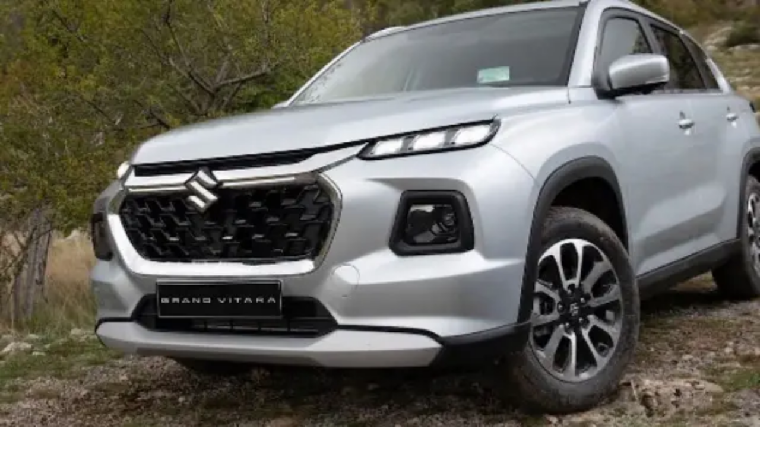

--- FILE ---
content_type: text/html; charset=utf-8
request_url: https://slaati.com/2024/05/15/p2498268.html
body_size: 24421
content:
<!DOCTYPE html><html lang="ar" dir="rtl" class="light"><head><meta charSet="utf-8"/><meta name="viewport" content="width=device-width, initial-scale=1"/><link rel="preload" as="image" imageSrcSet="/_next/image?url=%2Flogo.webp&amp;w=640&amp;q=75 1x"/><link rel="preload" as="image" imageSrcSet="/_next/image?url=%2Flogo.webp&amp;w=16&amp;q=75 16w, /_next/image?url=%2Flogo.webp&amp;w=32&amp;q=75 32w, /_next/image?url=%2Flogo.webp&amp;w=48&amp;q=75 48w, /_next/image?url=%2Flogo.webp&amp;w=64&amp;q=75 64w, /_next/image?url=%2Flogo.webp&amp;w=96&amp;q=75 96w, /_next/image?url=%2Flogo.webp&amp;w=128&amp;q=75 128w, /_next/image?url=%2Flogo.webp&amp;w=640&amp;q=75 640w, /_next/image?url=%2Flogo.webp&amp;w=750&amp;q=75 750w, /_next/image?url=%2Flogo.webp&amp;w=828&amp;q=75 828w, /_next/image?url=%2Flogo.webp&amp;w=1080&amp;q=75 1080w, /_next/image?url=%2Flogo.webp&amp;w=1200&amp;q=75 1200w, /_next/image?url=%2Flogo.webp&amp;w=1920&amp;q=75 1920w" imageSizes="(max-width: 640px) 100px, 140px"/><link rel="preload" as="image" imageSrcSet="/_next/image?url=https%3A%2F%2Fmedia.slaati.com%2Fmedia%2Fpost_media%2F9f16b3d6-9894-47f2-ae54-56fbdd23fcd9.webp&amp;w=640&amp;q=75 640w, /_next/image?url=https%3A%2F%2Fmedia.slaati.com%2Fmedia%2Fpost_media%2F9f16b3d6-9894-47f2-ae54-56fbdd23fcd9.webp&amp;w=750&amp;q=75 750w, /_next/image?url=https%3A%2F%2Fmedia.slaati.com%2Fmedia%2Fpost_media%2F9f16b3d6-9894-47f2-ae54-56fbdd23fcd9.webp&amp;w=828&amp;q=75 828w, /_next/image?url=https%3A%2F%2Fmedia.slaati.com%2Fmedia%2Fpost_media%2F9f16b3d6-9894-47f2-ae54-56fbdd23fcd9.webp&amp;w=1080&amp;q=75 1080w, /_next/image?url=https%3A%2F%2Fmedia.slaati.com%2Fmedia%2Fpost_media%2F9f16b3d6-9894-47f2-ae54-56fbdd23fcd9.webp&amp;w=1200&amp;q=75 1200w, /_next/image?url=https%3A%2F%2Fmedia.slaati.com%2Fmedia%2Fpost_media%2F9f16b3d6-9894-47f2-ae54-56fbdd23fcd9.webp&amp;w=1920&amp;q=75 1920w" imageSizes="100vw" fetchPriority="high"/><link rel="stylesheet" href="/_next/static/chunks/50c678c339bad9f8.css" data-precedence="next"/><link rel="stylesheet" href="/_next/static/chunks/0c3a5111fcf88543.css" data-precedence="next"/><link rel="preload" as="script" fetchPriority="low" href="/_next/static/chunks/34070706f88ed700.js"/><script src="/_next/static/chunks/112f346e31f991df.js" async=""></script><script src="/_next/static/chunks/5ac9834262179219.js" async=""></script><script src="/_next/static/chunks/9f4008469d0c7cdf.js" async=""></script><script src="/_next/static/chunks/4d8157714a724382.js" async=""></script><script src="/_next/static/chunks/turbopack-916e6ace57a13f57.js" async=""></script><script src="/_next/static/chunks/2b87d4d0962da6d8.js" async=""></script><script src="/_next/static/chunks/9e5684fc1ef5cdbf.js" async=""></script><script src="/_next/static/chunks/aa046481b9f9955a.js" async=""></script><script src="/_next/static/chunks/838241579de01ef5.js" async=""></script><script src="/_next/static/chunks/85c4b9a384f09316.js" async=""></script><script src="/_next/static/chunks/fbe8dc60563e13c0.js" async=""></script><script src="/_next/static/chunks/e03e64bf401585d8.js" async=""></script><script src="/_next/static/chunks/45987ec9b726d8c8.js" async=""></script><script src="/_next/static/chunks/c26e25b455204102.js" async=""></script><script src="/_next/static/chunks/f8ab761321a3cb2d.js" async=""></script><script src="/_next/static/chunks/d4c2206321b0d852.js" async=""></script><script src="/_next/static/chunks/6712cb2049a5e85c.js" async=""></script><script src="/_next/static/chunks/fdebfcb239cb2f94.js" async=""></script><script src="/_next/static/chunks/8320a3b8e9453a4c.js" async=""></script><meta name="next-size-adjust" content=""/><meta name="color-scheme" content="light dark"/><title>لابورت يغيب عن النصر لاستقباله مولودة جديدة - صدى الالكترونية  أخبار محلية سعودية وعربية ودولية إقتصادية وإجتماعية ومال واعمال ورياضة وشئون المرأة</title><meta name="description" content="لابورت يغيب عن النصر لاستقباله مولودة جديدة"/><link rel="author" href="https://twitter.com/AhmedElabbasy10"/><meta name="author" content="Ahmed Elabbasy"/><link rel="manifest" href="/manifest.webmanifest"/><meta name="keywords" content="صحيفة صدى الالكترونية,أخبار محلية سعودية,عربية,دولية,إقتصادية,إجتماعية,مال واعمال,رياضة,شئون المرأة"/><meta name="creator" content="elabbasy00"/><meta name="robots" content="index, follow"/><meta name="google-site-verification" content="YFg5ScTR-37GfgxW89H3wMMeUaxTfjSEQvhFJQEIe5w"/><link rel="canonical" href="https://slaati.com/2024/05/15/p2498268.html"/><meta property="og:title" content="لابورت يغيب عن النصر لاستقباله مولودة جديدة"/><meta property="og:description" content="لابورت يغيب عن النصر لاستقباله مولودة جديدة"/><meta property="og:url" content="https://slaati.com/2024/05/15/p2498268.html"/><meta property="og:locale" content="ar"/><meta property="og:image" content="https://media.slaati.com/media/post_media/9f16b3d6-9894-47f2-ae54-56fbdd23fcd9.webp"/><meta property="og:image:width" content="1200"/><meta property="og:image:height" content="630"/><meta property="og:image:alt" content="لابورت يغيب عن النصر لاستقباله مولودة جديدة"/><meta name="twitter:card" content="summary_large_image"/><meta name="twitter:title" content="لابورت يغيب عن النصر لاستقباله مولودة جديدة"/><meta name="twitter:description" content="لابورت يغيب عن النصر لاستقباله مولودة جديدة"/><meta name="twitter:image" content="https://media.slaati.com/media/post_media/9f16b3d6-9894-47f2-ae54-56fbdd23fcd9.webp"/><meta name="twitter:image:width" content="1200"/><meta name="twitter:image:height" content="630"/><meta name="twitter:image:alt" content="لابورت يغيب عن النصر لاستقباله مولودة جديدة"/><link rel="icon" href="/favicon.ico?favicon.6287e527.ico" sizes="64x64" type="image/x-icon"/><script src="/_next/static/chunks/a6dad97d9634a72d.js" noModule=""></script></head><body class="cairo_dcd00e9d-module__gEWbKW__variable noto_kufi_arabic_10d746f1-module__ThVWwa__variable droidarabickufi_7dd74e3e-module__DTU88W__variable antialiased"><div hidden=""><!--$--><!--/$--></div><nav class="sm:bg-white bg-primary flex-wrap border-b border-gray-200 overflow-hidden"><div class="max-w-7xl mx-auto px-4 sm:px-6 lg:px-8"><div class="flex flex-wrap justify-between items-center space-x-4 space-x-reverse py-2"><div class="hidden lg:flex justify-center items-center space-x-4"><div class="flex justify-center items-center"><div class="flex flex-col gap-4"><a class="text-primary hover:text-primary/70 md:text-sm font-bold md:font-medium" href="/auth/login">تسجيل الدخول</a><a class="text-primary font-bold  ease-in-out duration-300 md:hidden" href="/auth/signup">تسجيل حساب جديد</a></div></div><a class="text-primary hover:text-primary/70 text-sm font-medium" href="/contact-us">اتصل بنا</a><a class="text-primary hover:text-primary/70 text-sm font-medium" href="/adv">اعلن لدينا</a><a class="text-primary hover:text-primary/70 text-sm font-medium" href="/privacy-policy">سياسة الخصوصية</a></div><div class="lg:hidden"><button data-slot="button" class="inline-flex items-center justify-center gap-2 whitespace-nowrap rounded-md text-sm font-medium transition-all disabled:pointer-events-none disabled:opacity-50 [&amp;_svg]:pointer-events-none [&amp;_svg:not([class*=&#x27;size-&#x27;])]:size-4 shrink-0 [&amp;_svg]:shrink-0 outline-none focus-visible:border-ring focus-visible:ring-ring/50 focus-visible:ring-[3px] aria-invalid:ring-destructive/20 dark:aria-invalid:ring-destructive/40 aria-invalid:border-destructive cursor-pointer border bg-background shadow-xs hover:bg-accent hover:text-accent-foreground dark:bg-input/30 dark:border-input dark:hover:bg-input/50 size-9" aria-label="Menu" type="button" aria-haspopup="dialog" aria-expanded="false" aria-controls="radix-_R_2adb_" data-state="closed"><svg stroke="currentColor" fill="currentColor" stroke-width="0" viewBox="0 0 24 24" height="1em" width="1em" xmlns="http://www.w3.org/2000/svg"><path fill="none" d="M0 0h24v24H0z"></path><path d="M3 18h18v-2H3v2zm0-5h18v-2H3v2zm0-7v2h18V6H3z"></path></svg></button></div><div class="sm:flex hidden justify-center items-center"><a href="/"><img alt="Slaati" width="140" height="100" decoding="async" data-nimg="1" class="object-cover w-full h-auto md:w-[140px]" style="color:transparent" srcSet="/_next/image?url=%2Flogo.webp&amp;w=640&amp;q=75 1x" src="/_next/image?url=%2Flogo.webp&amp;w=640&amp;q=75"/></a></div><div class="flex gap-1 mt-2"><div class="text-sm flex items-center gap-1  md:gap-2"><div class="hidden md:flex"><span class="text-sm sm:text-primary text-white">الاعداد السابقة للصحيفة</span></div><div class="relative"><button data-slot="popover-trigger" class="inline-flex items-center justify-center gap-2 whitespace-nowrap rounded-md text-sm font-medium transition-all disabled:pointer-events-none disabled:opacity-50 [&amp;_svg]:pointer-events-none [&amp;_svg:not([class*=&#x27;size-&#x27;])]:size-4 shrink-0 [&amp;_svg]:shrink-0 outline-none focus-visible:border-ring focus-visible:ring-ring/50 focus-visible:ring-[3px] aria-invalid:ring-destructive/20 dark:aria-invalid:ring-destructive/40 aria-invalid:border-destructive cursor-pointer size-9 bg-secondary text-secondary-foreground sm:bg-primary sm:text-primary-foreground sm:hover:bg-primary/90 shadow-xs hover:bg-secondary/80" aria-label="اختيار تاريخ" type="button" aria-haspopup="dialog" aria-expanded="false" aria-controls="radix-_R_kadb_" data-state="closed"><svg xmlns="http://www.w3.org/2000/svg" width="24" height="24" viewBox="0 0 24 24" fill="none" stroke="currentColor" stroke-width="2" stroke-linecap="round" stroke-linejoin="round" class="lucide lucide-calendar" aria-hidden="true"><path d="M8 2v4"></path><path d="M16 2v4"></path><rect width="18" height="18" x="3" y="4" rx="2"></rect><path d="M3 10h18"></path></svg></button></div><div class="flex flex-row gap-1"><span class="text-xs md:text-sm sm:text-primary text-white">الأربعاء</span> <span class="text-xs md:text-sm sm:text-primary text-white">5<!-- --> <!-- -->نوفمبر</span></div></div></div></div></div></nav><div class="w-full bg-white sm:hidden"><div class="flex justify-between items-center w-full py-2 px-4"><a class="shrink-0" href="/"><div class="relative w-[100px] h-[52px] md:w-[140px] md:h-[100px]"><img alt="Slaati" decoding="async" data-nimg="fill" class="object-contain" style="position:absolute;height:100%;width:100%;left:0;top:0;right:0;bottom:0;color:transparent" sizes="(max-width: 640px) 100px, 140px" srcSet="/_next/image?url=%2Flogo.webp&amp;w=16&amp;q=75 16w, /_next/image?url=%2Flogo.webp&amp;w=32&amp;q=75 32w, /_next/image?url=%2Flogo.webp&amp;w=48&amp;q=75 48w, /_next/image?url=%2Flogo.webp&amp;w=64&amp;q=75 64w, /_next/image?url=%2Flogo.webp&amp;w=96&amp;q=75 96w, /_next/image?url=%2Flogo.webp&amp;w=128&amp;q=75 128w, /_next/image?url=%2Flogo.webp&amp;w=640&amp;q=75 640w, /_next/image?url=%2Flogo.webp&amp;w=750&amp;q=75 750w, /_next/image?url=%2Flogo.webp&amp;w=828&amp;q=75 828w, /_next/image?url=%2Flogo.webp&amp;w=1080&amp;q=75 1080w, /_next/image?url=%2Flogo.webp&amp;w=1200&amp;q=75 1200w, /_next/image?url=%2Flogo.webp&amp;w=1920&amp;q=75 1920w" src="/_next/image?url=%2Flogo.webp&amp;w=1920&amp;q=75"/></div></a><div><button data-slot="popover-trigger" class="inline-flex items-center justify-center gap-2 whitespace-nowrap rounded-md text-sm font-medium transition-all disabled:pointer-events-none disabled:opacity-50 [&amp;_svg]:pointer-events-none [&amp;_svg:not([class*=&#x27;size-&#x27;])]:size-4 shrink-0 [&amp;_svg]:shrink-0 outline-none focus-visible:border-ring focus-visible:ring-ring/50 focus-visible:ring-[3px] aria-invalid:ring-destructive/20 dark:aria-invalid:ring-destructive/40 aria-invalid:border-destructive cursor-pointer hover:bg-accent hover:text-accent-foreground dark:hover:bg-accent/50 h-9 px-4 py-2 has-[&gt;svg]:px-3" aria-label="بحث" type="button" aria-haspopup="dialog" aria-expanded="false" aria-controls="radix-_R_2idb_" data-state="closed"><svg xmlns="http://www.w3.org/2000/svg" width="24" height="24" viewBox="0 0 24 24" fill="none" stroke="currentColor" stroke-width="2" stroke-linecap="round" stroke-linejoin="round" class="lucide lucide-search text-xl" aria-hidden="true"><path d="m21 21-4.34-4.34"></path><circle cx="11" cy="11" r="8"></circle></svg> بحث</button></div></div></div><nav class="bg-primary text-white shadow-md sticky top-0 z-50" dir="rtl"><div class="max-w-7xl mx-auto px-2 sm:px-4"><div class="flex justify-between items-center h-14"><div class="hidden lg:flex items-center gap-1 overflow-hidden"><a class="relative text-white after:block after:border-b after:mx-auto after:border-white after:translate-y-1 after:absolute after:left-[10%] after:w-0 after:ease-out after:duration-300 hover:after:w-[80%] hover:after:right-[10%] hover:after:left-auto ease-in-out duration-300 false py-2 px-3 rounded-md text-sm font-bold whitespace-nowrap min-w-fit" href="/">الرئيسية</a><a class="relative text-white after:block after:border-b after:mx-auto after:border-white after:translate-y-1 after:absolute after:left-[10%] after:w-0 after:ease-out after:duration-300 hover:after:w-[80%] hover:after:right-[10%] hover:after:left-auto ease-in-out duration-300 false py-2 px-3 rounded-md text-sm font-bold whitespace-nowrap truncate hover:text-clip" href="/category/local-news">الاخبار المحلية</a><a class="relative text-white after:block after:border-b after:mx-auto after:border-white after:translate-y-1 after:absolute after:left-[10%] after:w-0 after:ease-out after:duration-300 hover:after:w-[80%] hover:after:right-[10%] hover:after:left-auto ease-in-out duration-300 false py-2 px-3 rounded-md text-sm font-bold whitespace-nowrap truncate hover:text-clip" href="/category/arab-and-international-news">عربية ودولية</a><a class="relative text-white after:block after:border-b after:mx-auto after:border-white after:translate-y-1 after:absolute after:left-[10%] after:w-0 after:ease-out after:duration-300 hover:after:w-[80%] hover:after:right-[10%] hover:after:left-auto ease-in-out duration-300 false py-2 px-3 rounded-md text-sm font-bold whitespace-nowrap truncate hover:text-clip" href="/category/accidents">حوادث</a><a class="relative text-white after:block after:border-b after:mx-auto after:border-white after:translate-y-1 after:absolute after:left-[10%] after:w-0 after:ease-out after:duration-300 hover:after:w-[80%] hover:after:right-[10%] hover:after:left-auto ease-in-out duration-300 false py-2 px-3 rounded-md text-sm font-bold whitespace-nowrap truncate hover:text-clip" href="/category/light-news">منوعات</a><a class="relative text-white after:block after:border-b after:mx-auto after:border-white after:translate-y-1 after:absolute after:left-[10%] after:w-0 after:ease-out after:duration-300 hover:after:w-[80%] hover:after:right-[10%] hover:after:left-auto ease-in-out duration-300 false py-2 px-3 rounded-md text-sm font-bold whitespace-nowrap truncate hover:text-clip" href="/category/jobs-news">الوظائف</a><a class="relative text-white after:block after:border-b after:mx-auto after:border-white after:translate-y-1 after:absolute after:left-[10%] after:w-0 after:ease-out after:duration-300 hover:after:w-[80%] hover:after:right-[10%] hover:after:left-auto ease-in-out duration-300 false py-2 px-3 rounded-md text-sm font-bold whitespace-nowrap truncate hover:text-clip" href="/category/bussiness-news">مال واعمال</a><a class="relative text-white after:block after:border-b after:mx-auto after:border-white after:translate-y-1 after:absolute after:left-[10%] after:w-0 after:ease-out after:duration-300 hover:after:w-[80%] hover:after:right-[10%] hover:after:left-auto ease-in-out duration-300 false py-2 px-3 rounded-md text-sm font-bold whitespace-nowrap truncate hover:text-clip" href="/category/sports-news">اخبار رياضية</a><a class="relative text-white after:block after:border-b after:mx-auto after:border-white after:translate-y-1 after:absolute after:left-[10%] after:w-0 after:ease-out after:duration-300 hover:after:w-[80%] hover:after:right-[10%] hover:after:left-auto ease-in-out duration-300 false py-2 px-3 rounded-md text-sm font-bold whitespace-nowrap truncate hover:text-clip" href="/category/clips">استوديو صدى</a><button data-slot="button" class="justify-center gap-2 transition-all disabled:pointer-events-none disabled:opacity-50 [&amp;_svg]:pointer-events-none [&amp;_svg:not([class*=&#x27;size-&#x27;])]:size-4 shrink-0 [&amp;_svg]:shrink-0 outline-none focus-visible:border-ring focus-visible:ring-ring/50 focus-visible:ring-[3px] aria-invalid:ring-destructive/20 dark:aria-invalid:ring-destructive/40 aria-invalid:border-destructive bg-primary text-primary-foreground shadow-xs hover:bg-primary/90 h-9 py-2 has-[&gt;svg]:px-3 flex items-center rounded-md text-sm font-bold px-3 whitespace-nowrap cursor-pointer" type="button" id="radix-_R_dqdb_" aria-haspopup="menu" aria-expanded="false" data-state="closed">المزيد <svg xmlns="http://www.w3.org/2000/svg" width="24" height="24" viewBox="0 0 24 24" fill="none" stroke="currentColor" stroke-width="2" stroke-linecap="round" stroke-linejoin="round" class="lucide lucide-chevron-down mr-1 h-4 w-4" aria-hidden="true"><path d="m6 9 6 6 6-6"></path></svg></button></div><div class="lg:hidden w-full"><div class="relative w-full" role="region" aria-roledescription="carousel" data-slot="carousel"><div class="overflow-hidden" data-slot="carousel-content"><div class="-ml-1 flex items-center"><div role="group" aria-roledescription="slide" data-slot="carousel-item" class="min-w-0 shrink-0 grow-0 basis-auto pl-1"><a class="relative text-white after:block after:border-b after:mx-auto after:border-white after:translate-y-1 after:absolute after:left-[10%] after:w-0 after:ease-out after:duration-300 hover:after:w-[80%] hover:after:right-[10%] hover:after:left-auto ease-in-out duration-300 false text-xs font-bold text-center px-2 py-2 block whitespace-nowrap" href="/">الرئيسية</a></div><div role="group" aria-roledescription="slide" data-slot="carousel-item" class="min-w-0 shrink-0 grow-0 basis-auto pl-1"><a class="relative text-white after:block after:border-b after:mx-auto after:border-white after:translate-y-1 after:absolute after:left-[10%] after:w-0 after:ease-out after:duration-300 hover:after:w-[80%] hover:after:right-[10%] hover:after:left-auto ease-in-out duration-300 false text-xs font-bold text-center px-2 py-2 block whitespace-nowrap" href="/category/local-news">الاخبار المحلية</a></div><div role="group" aria-roledescription="slide" data-slot="carousel-item" class="min-w-0 shrink-0 grow-0 basis-auto pl-1"><a class="relative text-white after:block after:border-b after:mx-auto after:border-white after:translate-y-1 after:absolute after:left-[10%] after:w-0 after:ease-out after:duration-300 hover:after:w-[80%] hover:after:right-[10%] hover:after:left-auto ease-in-out duration-300 false text-xs font-bold text-center px-2 py-2 block whitespace-nowrap" href="/category/arab-and-international-news">عربية ودولية</a></div><div role="group" aria-roledescription="slide" data-slot="carousel-item" class="min-w-0 shrink-0 grow-0 basis-auto pl-1"><a class="relative text-white after:block after:border-b after:mx-auto after:border-white after:translate-y-1 after:absolute after:left-[10%] after:w-0 after:ease-out after:duration-300 hover:after:w-[80%] hover:after:right-[10%] hover:after:left-auto ease-in-out duration-300 false text-xs font-bold text-center px-2 py-2 block whitespace-nowrap" href="/category/accidents">حوادث</a></div><div role="group" aria-roledescription="slide" data-slot="carousel-item" class="min-w-0 shrink-0 grow-0 basis-auto pl-1"><a class="relative text-white after:block after:border-b after:mx-auto after:border-white after:translate-y-1 after:absolute after:left-[10%] after:w-0 after:ease-out after:duration-300 hover:after:w-[80%] hover:after:right-[10%] hover:after:left-auto ease-in-out duration-300 false text-xs font-bold text-center px-2 py-2 block whitespace-nowrap" href="/category/light-news">منوعات</a></div><div role="group" aria-roledescription="slide" data-slot="carousel-item" class="min-w-0 shrink-0 grow-0 basis-auto pl-1"><a class="relative text-white after:block after:border-b after:mx-auto after:border-white after:translate-y-1 after:absolute after:left-[10%] after:w-0 after:ease-out after:duration-300 hover:after:w-[80%] hover:after:right-[10%] hover:after:left-auto ease-in-out duration-300 false text-xs font-bold text-center px-2 py-2 block whitespace-nowrap" href="/category/jobs-news">الوظائف</a></div><div role="group" aria-roledescription="slide" data-slot="carousel-item" class="min-w-0 shrink-0 grow-0 basis-auto pl-1"><a class="relative text-white after:block after:border-b after:mx-auto after:border-white after:translate-y-1 after:absolute after:left-[10%] after:w-0 after:ease-out after:duration-300 hover:after:w-[80%] hover:after:right-[10%] hover:after:left-auto ease-in-out duration-300 false text-xs font-bold text-center px-2 py-2 block whitespace-nowrap" href="/category/bussiness-news">مال واعمال</a></div><div role="group" aria-roledescription="slide" data-slot="carousel-item" class="min-w-0 shrink-0 grow-0 basis-auto pl-1"><a class="relative text-white after:block after:border-b after:mx-auto after:border-white after:translate-y-1 after:absolute after:left-[10%] after:w-0 after:ease-out after:duration-300 hover:after:w-[80%] hover:after:right-[10%] hover:after:left-auto ease-in-out duration-300 false text-xs font-bold text-center px-2 py-2 block whitespace-nowrap" href="/category/sports-news">اخبار رياضية</a></div><div role="group" aria-roledescription="slide" data-slot="carousel-item" class="min-w-0 shrink-0 grow-0 basis-auto pl-1"><a class="relative text-white after:block after:border-b after:mx-auto after:border-white after:translate-y-1 after:absolute after:left-[10%] after:w-0 after:ease-out after:duration-300 hover:after:w-[80%] hover:after:right-[10%] hover:after:left-auto ease-in-out duration-300 false text-xs font-bold text-center px-2 py-2 block whitespace-nowrap" href="/category/clips">استوديو صدى</a></div><div role="group" aria-roledescription="slide" data-slot="carousel-item" class="min-w-0 shrink-0 grow-0 basis-auto pl-1"><a class="relative text-white after:block after:border-b after:mx-auto after:border-white after:translate-y-1 after:absolute after:left-[10%] after:w-0 after:ease-out after:duration-300 hover:after:w-[80%] hover:after:right-[10%] hover:after:left-auto ease-in-out duration-300 false text-xs font-bold text-center px-2 py-2 block whitespace-nowrap" href="/category/news-in-picture">الخبر في صورة</a></div><div role="group" aria-roledescription="slide" data-slot="carousel-item" class="min-w-0 shrink-0 grow-0 basis-auto pl-1"><a class="relative text-white after:block after:border-b after:mx-auto after:border-white after:translate-y-1 after:absolute after:left-[10%] after:w-0 after:ease-out after:duration-300 hover:after:w-[80%] hover:after:right-[10%] hover:after:left-auto ease-in-out duration-300 false text-xs font-bold text-center px-2 py-2 block whitespace-nowrap" href="/category/art-culture">وثائقيات</a></div><div role="group" aria-roledescription="slide" data-slot="carousel-item" class="min-w-0 shrink-0 grow-0 basis-auto pl-1"><a class="relative text-white after:block after:border-b after:mx-auto after:border-white after:translate-y-1 after:absolute after:left-[10%] after:w-0 after:ease-out after:duration-300 hover:after:w-[80%] hover:after:right-[10%] hover:after:left-auto ease-in-out duration-300 false text-xs font-bold text-center px-2 py-2 block whitespace-nowrap" href="/category/women-world">الصحة</a></div><div role="group" aria-roledescription="slide" data-slot="carousel-item" class="min-w-0 shrink-0 grow-0 basis-auto pl-1"><a class="relative text-white after:block after:border-b after:mx-auto after:border-white after:translate-y-1 after:absolute after:left-[10%] after:w-0 after:ease-out after:duration-300 hover:after:w-[80%] hover:after:right-[10%] hover:after:left-auto ease-in-out duration-300 false text-xs font-bold text-center px-2 py-2 block whitespace-nowrap" href="/category/cars-world">عالم السيارات</a></div><div role="group" aria-roledescription="slide" data-slot="carousel-item" class="min-w-0 shrink-0 grow-0 basis-auto pl-1"><a class="relative text-white after:block after:border-b after:mx-auto after:border-white after:translate-y-1 after:absolute after:left-[10%] after:w-0 after:ease-out after:duration-300 hover:after:w-[80%] hover:after:right-[10%] hover:after:left-auto ease-in-out duration-300 false text-xs font-bold text-center px-2 py-2 block whitespace-nowrap" href="/category/free-pen">قلم حر</a></div><div role="group" aria-roledescription="slide" data-slot="carousel-item" class="min-w-0 shrink-0 grow-0 basis-auto pl-1"><a class="relative text-white after:block after:border-b after:mx-auto after:border-white after:translate-y-1 after:absolute after:left-[10%] after:w-0 after:ease-out after:duration-300 hover:after:w-[80%] hover:after:right-[10%] hover:after:left-auto ease-in-out duration-300 false text-xs font-bold text-center px-2 py-2 block whitespace-nowrap" href="/category/points-of-view">وجهات نظر</a></div></div></div></div></div><div class="hidden lg:flex items-center ml-2"><div><button data-slot="popover-trigger" class="inline-flex items-center justify-center gap-2 whitespace-nowrap rounded-md text-sm font-medium transition-all disabled:pointer-events-none disabled:opacity-50 [&amp;_svg]:pointer-events-none [&amp;_svg:not([class*=&#x27;size-&#x27;])]:size-4 shrink-0 [&amp;_svg]:shrink-0 outline-none focus-visible:border-ring focus-visible:ring-ring/50 focus-visible:ring-[3px] aria-invalid:ring-destructive/20 dark:aria-invalid:ring-destructive/40 aria-invalid:border-destructive cursor-pointer hover:bg-accent hover:text-accent-foreground dark:hover:bg-accent/50 h-9 px-4 py-2 has-[&gt;svg]:px-3" aria-label="بحث" type="button" aria-haspopup="dialog" aria-expanded="false" aria-controls="radix-_R_3qdb_" data-state="closed"><svg xmlns="http://www.w3.org/2000/svg" width="24" height="24" viewBox="0 0 24 24" fill="none" stroke="currentColor" stroke-width="2" stroke-linecap="round" stroke-linejoin="round" class="lucide lucide-search text-xl" aria-hidden="true"><path d="m21 21-4.34-4.34"></path><circle cx="11" cy="11" r="8"></circle></svg> بحث</button></div></div></div></div></nav><main class="min-h-screen" style="min-height:100vh"><section class="container mx-auto px-2 md:px-4 pt-8"><div class="grid grid-cols-1 lg:grid-cols-12 gap-8"><div class="lg:col-span-8"><div class="mb-3"><nav aria-label="breadcrumb" data-slot="breadcrumb" class="mb-2 flex justify-between"><ol data-slot="breadcrumb-list" class="text-muted-foreground flex flex-wrap items-center gap-1.5 text-sm break-words sm:gap-2.5"><li data-slot="breadcrumb-item" class="inline-flex items-center gap-1.5"><a data-slot="breadcrumb-link" class="hover:text-foreground transition-colors" href="/">الرئيسية</a></li><li data-slot="breadcrumb-separator" role="presentation" aria-hidden="true" class="[&amp;&gt;svg]:size-3.5"><svg xmlns="http://www.w3.org/2000/svg" width="24" height="24" viewBox="0 0 24 24" fill="none" stroke="currentColor" stroke-width="2" stroke-linecap="round" stroke-linejoin="round" class="lucide lucide-chevron-right" aria-hidden="true"><path d="m9 18 6-6-6-6"></path></svg></li><li data-slot="breadcrumb-item" class="inline-flex items-center gap-1.5"><a data-slot="breadcrumb-link" class="hover:text-foreground transition-colors" href="/category/sports-news/">اخبار رياضية</a></li></ol></nav></div><article class="min-h-screen w-full"><div id="header-ad"></div><div class="relative"><div class="flex flex-col gap-2"><div class="max-w-4xl "><h1 class="text-md lg:text-lg font-bold text-primary leading-tight">لابورت يغيب عن النصر لاستقباله مولودة جديدة</h1><div class="flex gap-2 mt-2"><span data-slot="badge" class="inline-flex items-center justify-center rounded-md border px-2 py-0.5 text-xs font-medium w-fit whitespace-nowrap shrink-0 [&amp;&gt;svg]:size-3 gap-1 [&amp;&gt;svg]:pointer-events-none focus-visible:border-ring focus-visible:ring-ring/50 focus-visible:ring-[3px] aria-invalid:ring-destructive/20 dark:aria-invalid:ring-destructive/40 aria-invalid:border-destructive transition-[color,box-shadow] overflow-hidden border-transparent bg-primary text-primary-foreground [a&amp;]:hover:bg-primary/90"><svg xmlns="http://www.w3.org/2000/svg" width="24" height="24" viewBox="0 0 24 24" fill="none" stroke="currentColor" stroke-width="2" stroke-linecap="round" stroke-linejoin="round" class="lucide lucide-clock" aria-hidden="true"><circle cx="12" cy="12" r="10"></circle><polyline points="12 6 12 12 16 14"></polyline></svg>منذ 1 سنة</span><span data-slot="badge" class="inline-flex items-center justify-center rounded-md border px-2 py-0.5 text-xs font-medium w-fit whitespace-nowrap shrink-0 [&amp;&gt;svg]:size-3 gap-1 [&amp;&gt;svg]:pointer-events-none focus-visible:border-ring focus-visible:ring-ring/50 focus-visible:ring-[3px] aria-invalid:ring-destructive/20 dark:aria-invalid:ring-destructive/40 aria-invalid:border-destructive transition-[color,box-shadow] overflow-hidden border-transparent bg-primary text-primary-foreground [a&amp;]:hover:bg-primary/90"><svg stroke="currentColor" fill="currentColor" stroke-width="0" viewBox="0 0 512 512" height="1em" width="1em" xmlns="http://www.w3.org/2000/svg"><path d="M512 240c0 114.9-114.6 208-256 208c-37.1 0-72.3-6.4-104.1-17.9c-11.9 8.7-31.3 20.6-54.3 30.6C73.6 471.1 44.7 480 16 480c-6.5 0-12.3-3.9-14.8-9.9c-2.5-6-1.1-12.8 3.4-17.4c0 0 0 0 0 0s0 0 0 0s0 0 0 0c0 0 0 0 0 0l.3-.3c.3-.3 .7-.7 1.3-1.4c1.1-1.2 2.8-3.1 4.9-5.7c4.1-5 9.6-12.4 15.2-21.6c10-16.6 19.5-38.4 21.4-62.9C17.7 326.8 0 285.1 0 240C0 125.1 114.6 32 256 32s256 93.1 256 208z"></path></svg>0</span><span data-slot="badge" class="inline-flex items-center justify-center rounded-md border px-2 py-0.5 text-xs font-medium w-fit whitespace-nowrap shrink-0 [&amp;&gt;svg]:size-3 gap-1 [&amp;&gt;svg]:pointer-events-none focus-visible:border-ring focus-visible:ring-ring/50 focus-visible:ring-[3px] aria-invalid:ring-destructive/20 dark:aria-invalid:ring-destructive/40 aria-invalid:border-destructive transition-[color,box-shadow] overflow-hidden border-transparent bg-primary text-primary-foreground [a&amp;]:hover:bg-primary/90"><svg xmlns="http://www.w3.org/2000/svg" width="24" height="24" viewBox="0 0 24 24" fill="none" stroke="currentColor" stroke-width="2" stroke-linecap="round" stroke-linejoin="round" class="lucide lucide-signal" aria-hidden="true"><path d="M2 20h.01"></path><path d="M7 20v-4"></path><path d="M12 20v-8"></path><path d="M17 20V8"></path><path d="M22 4v16"></path></svg>6205</span></div></div><div class="relative aspect-video w-full overflow-hidden"><img alt="لابورت يغيب عن النصر لاستقباله مولودة جديدة" fetchPriority="high" decoding="async" data-nimg="fill" class="object-cover" style="position:absolute;height:100%;width:100%;left:0;top:0;right:0;bottom:0;color:transparent" sizes="100vw" srcSet="/_next/image?url=https%3A%2F%2Fmedia.slaati.com%2Fmedia%2Fpost_media%2F9f16b3d6-9894-47f2-ae54-56fbdd23fcd9.webp&amp;w=640&amp;q=75 640w, /_next/image?url=https%3A%2F%2Fmedia.slaati.com%2Fmedia%2Fpost_media%2F9f16b3d6-9894-47f2-ae54-56fbdd23fcd9.webp&amp;w=750&amp;q=75 750w, /_next/image?url=https%3A%2F%2Fmedia.slaati.com%2Fmedia%2Fpost_media%2F9f16b3d6-9894-47f2-ae54-56fbdd23fcd9.webp&amp;w=828&amp;q=75 828w, /_next/image?url=https%3A%2F%2Fmedia.slaati.com%2Fmedia%2Fpost_media%2F9f16b3d6-9894-47f2-ae54-56fbdd23fcd9.webp&amp;w=1080&amp;q=75 1080w, /_next/image?url=https%3A%2F%2Fmedia.slaati.com%2Fmedia%2Fpost_media%2F9f16b3d6-9894-47f2-ae54-56fbdd23fcd9.webp&amp;w=1200&amp;q=75 1200w, /_next/image?url=https%3A%2F%2Fmedia.slaati.com%2Fmedia%2Fpost_media%2F9f16b3d6-9894-47f2-ae54-56fbdd23fcd9.webp&amp;w=1920&amp;q=75 1920w" src="/_next/image?url=https%3A%2F%2Fmedia.slaati.com%2Fmedia%2Fpost_media%2F9f16b3d6-9894-47f2-ae54-56fbdd23fcd9.webp&amp;w=1920&amp;q=75"/></div></div></div><div id="banner-ad"></div><div class="hidden lg:block"><div><div class="flex flex-wrap gap-1 py-2 md:py-4 md:gap-2"><button aria-label="facebook" style="background-color:transparent;border:none;padding:0;font:inherit;color:inherit;cursor:pointer;outline:none"><div class="flex items-center space-x-2 px-4 py-2 bg-blue-600 hover:bg-blue-700 text-white rounded-lg transition-colors duration-200"><svg viewBox="0 0 64 64" width="20" height="20"><circle cx="32" cy="32" r="31" fill="#3b5998"></circle><path d="M34.1,47V33.3h4.6l0.7-5.3h-5.3v-3.4c0-1.5,0.4-2.6,2.6-2.6l2.8,0v-4.8c-0.5-0.1-2.2-0.2-4.1-0.2 c-4.1,0-6.9,2.5-6.9,7V28H24v5.3h4.6V47H34.1z" fill="white"></path></svg><span class="text-sm font-medium">فيسبوك</span></div></button><button aria-label="twitter" style="background-color:transparent;border:none;padding:0;font:inherit;color:inherit;cursor:pointer;outline:none"><div class="flex items-center space-x-2 px-4 py-2 bg-black hover:bg-gray-800 text-white rounded-lg transition-colors duration-200"><svg viewBox="0 0 64 64" width="20" height="20"><circle cx="32" cy="32" r="31" fill="#000000"></circle><path d="M 41.116 18.375 h 4.962 l -10.8405 12.39 l 12.753 16.86 H 38.005 l -7.821 -10.2255 L 21.235 47.625 H 16.27 l 11.595 -13.2525 L 15.631 18.375 H 25.87 l 7.0695 9.3465 z m -1.7415 26.28 h 2.7495 L 24.376 21.189 H 21.4255 z" fill="white"></path></svg><span class="text-sm font-medium">تويتر</span></div></button><button aria-label="linkedin" style="background-color:transparent;border:none;padding:0;font:inherit;color:inherit;cursor:pointer;outline:none"><div class="flex items-center space-x-2 px-4 py-2 bg-blue-700 hover:bg-blue-800 text-white rounded-lg transition-colors duration-200"><svg viewBox="0 0 64 64" width="20" height="20"><circle cx="32" cy="32" r="31" fill="#007fb1"></circle><path d="M20.4,44h5.4V26.6h-5.4V44z M23.1,18c-1.7,0-3.1,1.4-3.1,3.1c0,1.7,1.4,3.1,3.1,3.1 c1.7,0,3.1-1.4,3.1-3.1C26.2,19.4,24.8,18,23.1,18z M39.5,26.2c-2.6,0-4.4,1.4-5.1,2.8h-0.1v-2.4h-5.2V44h5.4v-8.6 c0-2.3,0.4-4.5,3.2-4.5c2.8,0,2.8,2.6,2.8,4.6V44H46v-9.5C46,29.8,45,26.2,39.5,26.2z" fill="white"></path></svg><span class="text-sm font-medium">لينكد ان</span></div></button><button aria-label="whatsapp" style="background-color:transparent;border:none;padding:0;font:inherit;color:inherit;cursor:pointer;outline:none"><div class="flex items-center space-x-2 px-4 py-2 bg-green-600 hover:bg-green-700 text-white rounded-lg transition-colors duration-200"><svg viewBox="0 0 64 64" width="20" height="20"><circle cx="32" cy="32" r="31" fill="#25D366"></circle><path d="m42.32286,33.93287c-0.5178,-0.2589 -3.04726,-1.49644 -3.52105,-1.66732c-0.4712,-0.17346 -0.81554,-0.2589 -1.15987,0.2589c-0.34175,0.51004 -1.33075,1.66474 -1.63108,2.00648c-0.30032,0.33658 -0.60064,0.36247 -1.11327,0.12945c-0.5178,-0.2589 -2.17994,-0.80259 -4.14759,-2.56312c-1.53269,-1.37217 -2.56312,-3.05503 -2.86603,-3.57283c-0.30033,-0.5178 -0.03366,-0.80259 0.22524,-1.06149c0.23301,-0.23301 0.5178,-0.59547 0.7767,-0.90616c0.25372,-0.31068 0.33657,-0.5178 0.51262,-0.85437c0.17088,-0.36246 0.08544,-0.64725 -0.04402,-0.90615c-0.12945,-0.2589 -1.15987,-2.79613 -1.58964,-3.80584c-0.41424,-1.00971 -0.84142,-0.88027 -1.15987,-0.88027c-0.29773,-0.02588 -0.64208,-0.02588 -0.98382,-0.02588c-0.34693,0 -0.90616,0.12945 -1.37736,0.62136c-0.4712,0.5178 -1.80194,1.76053 -1.80194,4.27186c0,2.51134 1.84596,4.945 2.10227,5.30747c0.2589,0.33657 3.63497,5.51458 8.80262,7.74113c1.23237,0.5178 2.1903,0.82848 2.94111,1.08738c1.23237,0.38836 2.35599,0.33657 3.24402,0.20712c0.99159,-0.15534 3.04985,-1.24272 3.47963,-2.45956c0.44013,-1.21683 0.44013,-2.22654 0.31068,-2.45955c-0.12945,-0.23301 -0.46601,-0.36247 -0.98382,-0.59548m-9.40068,12.84407l-0.02589,0c-3.05503,0 -6.08417,-0.82849 -8.72495,-2.38189l-0.62136,-0.37023l-6.47252,1.68286l1.73463,-6.29129l-0.41424,-0.64725c-1.70875,-2.71846 -2.6149,-5.85116 -2.6149,-9.07706c0,-9.39809 7.68934,-17.06155 17.15993,-17.06155c4.58253,0 8.88029,1.78642 12.11655,5.02268c3.23625,3.21036 5.02267,7.50812 5.02267,12.06476c-0.0078,9.3981 -7.69712,17.06155 -17.14699,17.06155m14.58906,-31.58846c-3.93529,-3.80584 -9.1133,-5.95471 -14.62789,-5.95471c-11.36055,0 -20.60848,9.2065 -20.61625,20.52564c0,3.61684 0.94757,7.14565 2.75211,10.26282l-2.92557,10.63564l10.93337,-2.85309c3.0136,1.63108 6.4052,2.4958 9.85634,2.49839l0.01037,0c11.36574,0 20.61884,-9.2091 20.62403,-20.53082c0,-5.48093 -2.14111,-10.64081 -6.03239,-14.51915" fill="white"></path></svg><span class="text-sm font-medium">الواتس اب</span></div></button><a href="https://www.snapchat.com/add/slaati377/" title="لابورت يغيب عن النصر لاستقباله مولودة جديدة" target="_blank" rel="noopener noreferrer"><div class="flex items-center space-x-2 px-4 py-2 bg-yellow-400 hover:bg-yellow-300 text-black rounded-lg transition-colors duration-200"><svg stroke="currentColor" fill="currentColor" stroke-width="0" viewBox="0 0 512 512" height="1em" width="1em" xmlns="http://www.w3.org/2000/svg"><path d="M496.926,366.6c-3.373-9.176-9.8-14.086-17.112-18.153-1.376-.806-2.641-1.451-3.72-1.947-2.182-1.128-4.414-2.22-6.634-3.373-22.8-12.09-40.609-27.341-52.959-45.42a102.889,102.889,0,0,1-9.089-16.12c-1.054-3.013-1-4.724-.248-6.287a10.221,10.221,0,0,1,2.914-3.038c3.918-2.591,7.96-5.22,10.7-6.993,4.885-3.162,8.754-5.667,11.246-7.44,9.362-6.547,15.909-13.5,20-21.278a42.371,42.371,0,0,0,2.1-35.191c-6.2-16.318-21.613-26.449-40.287-26.449a55.543,55.543,0,0,0-11.718,1.24c-1.029.224-2.059.459-3.063.72.174-11.16-.074-22.94-1.066-34.534-3.522-40.758-17.794-62.123-32.674-79.16A130.167,130.167,0,0,0,332.1,36.443C309.515,23.547,283.91,17,256,17S202.6,23.547,180,36.443a129.735,129.735,0,0,0-33.281,26.783c-14.88,17.038-29.152,38.44-32.673,79.161-.992,11.594-1.24,23.435-1.079,34.533-1-.26-2.021-.5-3.051-.719a55.461,55.461,0,0,0-11.717-1.24c-18.687,0-34.125,10.131-40.3,26.449a42.423,42.423,0,0,0,2.046,35.228c4.105,7.774,10.652,14.731,20.014,21.278,2.48,1.736,6.361,4.24,11.246,7.44,2.641,1.711,6.5,4.216,10.28,6.72a11.054,11.054,0,0,1,3.3,3.311c.794,1.624.818,3.373-.36,6.6a102.02,102.02,0,0,1-8.94,15.785c-12.077,17.669-29.363,32.648-51.434,44.639C32.355,348.608,20.2,352.75,15.069,366.7c-3.868,10.528-1.339,22.506,8.494,32.6a49.137,49.137,0,0,0,12.4,9.387,134.337,134.337,0,0,0,30.342,12.139,20.024,20.024,0,0,1,6.126,2.741c3.583,3.137,3.075,7.861,7.849,14.78a34.468,34.468,0,0,0,8.977,9.127c10.019,6.919,21.278,7.353,33.207,7.811,10.776.41,22.989.881,36.939,5.481,5.778,1.91,11.78,5.605,18.736,9.92C194.842,480.951,217.707,495,255.973,495s61.292-14.123,78.118-24.428c6.907-4.24,12.872-7.9,18.489-9.758,13.949-4.613,26.163-5.072,36.939-5.481,11.928-.459,23.187-.893,33.206-7.812a34.584,34.584,0,0,0,10.218-11.16c3.434-5.84,3.348-9.919,6.572-12.771a18.971,18.971,0,0,1,5.753-2.629A134.893,134.893,0,0,0,476.02,408.71a48.344,48.344,0,0,0,13.019-10.193l.124-.149C498.389,388.5,500.708,376.867,496.926,366.6Zm-34.013,18.277c-20.745,11.458-34.533,10.23-45.259,17.137-9.114,5.865-3.72,18.513-10.342,23.076-8.134,5.617-32.177-.4-63.239,9.858-25.618,8.469-41.961,32.822-88.038,32.822s-62.036-24.3-88.076-32.884c-31-10.255-55.092-4.241-63.239-9.858-6.609-4.563-1.24-17.211-10.341-23.076-10.739-6.907-24.527-5.679-45.26-17.075-13.206-7.291-5.716-11.8-1.314-13.937,75.143-36.381,87.133-92.552,87.666-96.719.645-5.046,1.364-9.014-4.191-14.148-5.369-4.96-29.189-19.7-35.8-24.316-10.937-7.638-15.748-15.264-12.2-24.638,2.48-6.485,8.531-8.928,14.879-8.928a27.643,27.643,0,0,1,5.965.67c12,2.6,23.659,8.617,30.392,10.242a10.749,10.749,0,0,0,2.48.335c3.6,0,4.86-1.811,4.612-5.927-.768-13.132-2.628-38.725-.558-62.644,2.84-32.909,13.442-49.215,26.04-63.636,6.051-6.932,34.484-36.976,88.857-36.976s82.88,29.92,88.931,36.827c12.611,14.421,23.225,30.727,26.04,63.636,2.071,23.919.285,49.525-.558,62.644-.285,4.327,1.017,5.927,4.613,5.927a10.648,10.648,0,0,0,2.48-.335c6.745-1.624,18.4-7.638,30.4-10.242a27.641,27.641,0,0,1,5.964-.67c6.386,0,12.4,2.48,14.88,8.928,3.546,9.374-1.24,17-12.189,24.639-6.609,4.612-30.429,19.343-35.8,24.315-5.568,5.134-4.836,9.1-4.191,14.149.533,4.228,12.511,60.4,87.666,96.718C468.629,373.011,476.119,377.524,462.913,384.877Z"></path></svg><span class="text-sm font-medium">سناب شات</span></div></a><button data-slot="button" class="justify-center gap-2 whitespace-nowrap text-sm font-medium disabled:pointer-events-none disabled:opacity-50 [&amp;_svg]:pointer-events-none [&amp;_svg:not([class*=&#x27;size-&#x27;])]:size-4 shrink-0 [&amp;_svg]:shrink-0 outline-none focus-visible:border-ring focus-visible:ring-ring/50 focus-visible:ring-[3px] aria-invalid:ring-destructive/20 dark:aria-invalid:ring-destructive/40 aria-invalid:border-destructive shadow-xs h-9 has-[&gt;svg]:px-3 flex items-center space-x-2 px-4 py-2 bg-gray-600 cursor-pointer hover:bg-gray-700 text-white rounded-lg transition-colors duration-200"><svg xmlns="http://www.w3.org/2000/svg" width="24" height="24" viewBox="0 0 24 24" fill="none" stroke="currentColor" stroke-width="2" stroke-linecap="round" stroke-linejoin="round" class="lucide lucide-copy w-5 h-5" aria-hidden="true"><rect width="14" height="14" x="8" y="8" rx="2" ry="2"></rect><path d="M4 16c-1.1 0-2-.9-2-2V4c0-1.1.9-2 2-2h10c1.1 0 2 .9 2 2"></path></svg><span class="text-sm font-medium">انسخ الرابط</span></button></div></div></div><div class="block lg:hidden mb-2"><div><div class="flex flex-wrap gap-3  pt-6"><div class="flex gap-2"><h4>مشاركة</h4><div data-orientation="vertical" role="none" data-slot="separator-root" class="bg-border shrink-0 data-[orientation=horizontal]:h-px data-[orientation=horizontal]:w-full data-[orientation=vertical]:h-full data-[orientation=vertical]:w-px"></div></div><button aria-label="facebook" style="background-color:transparent;border:none;padding:0;font:inherit;color:inherit;cursor:pointer;outline:none"><svg viewBox="0 0 64 64" width="25" height="25" class="rounded-full"><rect width="64" height="64" rx="0" ry="0" fill="#3b5998"></rect><path d="M34.1,47V33.3h4.6l0.7-5.3h-5.3v-3.4c0-1.5,0.4-2.6,2.6-2.6l2.8,0v-4.8c-0.5-0.1-2.2-0.2-4.1-0.2 c-4.1,0-6.9,2.5-6.9,7V28H24v5.3h4.6V47H34.1z" fill="white"></path></svg></button><button aria-label="twitter" style="background-color:transparent;border:none;padding:0;font:inherit;color:inherit;cursor:pointer;outline:none"><svg viewBox="0 0 64 64" width="25" height="25" class="rounded-full"><rect width="64" height="64" rx="0" ry="0" fill="#000000"></rect><path d="M 41.116 18.375 h 4.962 l -10.8405 12.39 l 12.753 16.86 H 38.005 l -7.821 -10.2255 L 21.235 47.625 H 16.27 l 11.595 -13.2525 L 15.631 18.375 H 25.87 l 7.0695 9.3465 z m -1.7415 26.28 h 2.7495 L 24.376 21.189 H 21.4255 z" fill="white"></path></svg></button><button aria-label="linkedin" style="background-color:transparent;border:none;padding:0;font:inherit;color:inherit;cursor:pointer;outline:none"><svg viewBox="0 0 64 64" width="25" height="25" class="rounded-full"><rect width="64" height="64" rx="0" ry="0" fill="#007fb1"></rect><path d="M20.4,44h5.4V26.6h-5.4V44z M23.1,18c-1.7,0-3.1,1.4-3.1,3.1c0,1.7,1.4,3.1,3.1,3.1 c1.7,0,3.1-1.4,3.1-3.1C26.2,19.4,24.8,18,23.1,18z M39.5,26.2c-2.6,0-4.4,1.4-5.1,2.8h-0.1v-2.4h-5.2V44h5.4v-8.6 c0-2.3,0.4-4.5,3.2-4.5c2.8,0,2.8,2.6,2.8,4.6V44H46v-9.5C46,29.8,45,26.2,39.5,26.2z" fill="white"></path></svg></button><button aria-label="whatsapp" style="background-color:transparent;border:none;padding:0;font:inherit;color:inherit;cursor:pointer;outline:none"><svg viewBox="0 0 64 64" width="25" height="25" class="rounded-full"><rect width="64" height="64" rx="0" ry="0" fill="#25D366"></rect><path d="m42.32286,33.93287c-0.5178,-0.2589 -3.04726,-1.49644 -3.52105,-1.66732c-0.4712,-0.17346 -0.81554,-0.2589 -1.15987,0.2589c-0.34175,0.51004 -1.33075,1.66474 -1.63108,2.00648c-0.30032,0.33658 -0.60064,0.36247 -1.11327,0.12945c-0.5178,-0.2589 -2.17994,-0.80259 -4.14759,-2.56312c-1.53269,-1.37217 -2.56312,-3.05503 -2.86603,-3.57283c-0.30033,-0.5178 -0.03366,-0.80259 0.22524,-1.06149c0.23301,-0.23301 0.5178,-0.59547 0.7767,-0.90616c0.25372,-0.31068 0.33657,-0.5178 0.51262,-0.85437c0.17088,-0.36246 0.08544,-0.64725 -0.04402,-0.90615c-0.12945,-0.2589 -1.15987,-2.79613 -1.58964,-3.80584c-0.41424,-1.00971 -0.84142,-0.88027 -1.15987,-0.88027c-0.29773,-0.02588 -0.64208,-0.02588 -0.98382,-0.02588c-0.34693,0 -0.90616,0.12945 -1.37736,0.62136c-0.4712,0.5178 -1.80194,1.76053 -1.80194,4.27186c0,2.51134 1.84596,4.945 2.10227,5.30747c0.2589,0.33657 3.63497,5.51458 8.80262,7.74113c1.23237,0.5178 2.1903,0.82848 2.94111,1.08738c1.23237,0.38836 2.35599,0.33657 3.24402,0.20712c0.99159,-0.15534 3.04985,-1.24272 3.47963,-2.45956c0.44013,-1.21683 0.44013,-2.22654 0.31068,-2.45955c-0.12945,-0.23301 -0.46601,-0.36247 -0.98382,-0.59548m-9.40068,12.84407l-0.02589,0c-3.05503,0 -6.08417,-0.82849 -8.72495,-2.38189l-0.62136,-0.37023l-6.47252,1.68286l1.73463,-6.29129l-0.41424,-0.64725c-1.70875,-2.71846 -2.6149,-5.85116 -2.6149,-9.07706c0,-9.39809 7.68934,-17.06155 17.15993,-17.06155c4.58253,0 8.88029,1.78642 12.11655,5.02268c3.23625,3.21036 5.02267,7.50812 5.02267,12.06476c-0.0078,9.3981 -7.69712,17.06155 -17.14699,17.06155m14.58906,-31.58846c-3.93529,-3.80584 -9.1133,-5.95471 -14.62789,-5.95471c-11.36055,0 -20.60848,9.2065 -20.61625,20.52564c0,3.61684 0.94757,7.14565 2.75211,10.26282l-2.92557,10.63564l10.93337,-2.85309c3.0136,1.63108 6.4052,2.4958 9.85634,2.49839l0.01037,0c11.36574,0 20.61884,-9.2091 20.62403,-20.53082c0,-5.48093 -2.14111,-10.64081 -6.03239,-14.51915" fill="white"></path></svg></button><a href="https://www.snapchat.com/add/slaati377/" title="لابورت يغيب عن النصر لاستقباله مولودة جديدة" target="_blank" rel="noopener noreferrer"><div class="flex items-center px-1.5 py-1.5 text-white rounded-full bg-yellow-400 hover:bg-yellow-300 transition-colors duration-200"><svg stroke="currentColor" fill="currentColor" stroke-width="0" viewBox="0 0 512 512" class="text-bold " height="1em" width="1em" xmlns="http://www.w3.org/2000/svg"><path d="M496.926,366.6c-3.373-9.176-9.8-14.086-17.112-18.153-1.376-.806-2.641-1.451-3.72-1.947-2.182-1.128-4.414-2.22-6.634-3.373-22.8-12.09-40.609-27.341-52.959-45.42a102.889,102.889,0,0,1-9.089-16.12c-1.054-3.013-1-4.724-.248-6.287a10.221,10.221,0,0,1,2.914-3.038c3.918-2.591,7.96-5.22,10.7-6.993,4.885-3.162,8.754-5.667,11.246-7.44,9.362-6.547,15.909-13.5,20-21.278a42.371,42.371,0,0,0,2.1-35.191c-6.2-16.318-21.613-26.449-40.287-26.449a55.543,55.543,0,0,0-11.718,1.24c-1.029.224-2.059.459-3.063.72.174-11.16-.074-22.94-1.066-34.534-3.522-40.758-17.794-62.123-32.674-79.16A130.167,130.167,0,0,0,332.1,36.443C309.515,23.547,283.91,17,256,17S202.6,23.547,180,36.443a129.735,129.735,0,0,0-33.281,26.783c-14.88,17.038-29.152,38.44-32.673,79.161-.992,11.594-1.24,23.435-1.079,34.533-1-.26-2.021-.5-3.051-.719a55.461,55.461,0,0,0-11.717-1.24c-18.687,0-34.125,10.131-40.3,26.449a42.423,42.423,0,0,0,2.046,35.228c4.105,7.774,10.652,14.731,20.014,21.278,2.48,1.736,6.361,4.24,11.246,7.44,2.641,1.711,6.5,4.216,10.28,6.72a11.054,11.054,0,0,1,3.3,3.311c.794,1.624.818,3.373-.36,6.6a102.02,102.02,0,0,1-8.94,15.785c-12.077,17.669-29.363,32.648-51.434,44.639C32.355,348.608,20.2,352.75,15.069,366.7c-3.868,10.528-1.339,22.506,8.494,32.6a49.137,49.137,0,0,0,12.4,9.387,134.337,134.337,0,0,0,30.342,12.139,20.024,20.024,0,0,1,6.126,2.741c3.583,3.137,3.075,7.861,7.849,14.78a34.468,34.468,0,0,0,8.977,9.127c10.019,6.919,21.278,7.353,33.207,7.811,10.776.41,22.989.881,36.939,5.481,5.778,1.91,11.78,5.605,18.736,9.92C194.842,480.951,217.707,495,255.973,495s61.292-14.123,78.118-24.428c6.907-4.24,12.872-7.9,18.489-9.758,13.949-4.613,26.163-5.072,36.939-5.481,11.928-.459,23.187-.893,33.206-7.812a34.584,34.584,0,0,0,10.218-11.16c3.434-5.84,3.348-9.919,6.572-12.771a18.971,18.971,0,0,1,5.753-2.629A134.893,134.893,0,0,0,476.02,408.71a48.344,48.344,0,0,0,13.019-10.193l.124-.149C498.389,388.5,500.708,376.867,496.926,366.6Zm-34.013,18.277c-20.745,11.458-34.533,10.23-45.259,17.137-9.114,5.865-3.72,18.513-10.342,23.076-8.134,5.617-32.177-.4-63.239,9.858-25.618,8.469-41.961,32.822-88.038,32.822s-62.036-24.3-88.076-32.884c-31-10.255-55.092-4.241-63.239-9.858-6.609-4.563-1.24-17.211-10.341-23.076-10.739-6.907-24.527-5.679-45.26-17.075-13.206-7.291-5.716-11.8-1.314-13.937,75.143-36.381,87.133-92.552,87.666-96.719.645-5.046,1.364-9.014-4.191-14.148-5.369-4.96-29.189-19.7-35.8-24.316-10.937-7.638-15.748-15.264-12.2-24.638,2.48-6.485,8.531-8.928,14.879-8.928a27.643,27.643,0,0,1,5.965.67c12,2.6,23.659,8.617,30.392,10.242a10.749,10.749,0,0,0,2.48.335c3.6,0,4.86-1.811,4.612-5.927-.768-13.132-2.628-38.725-.558-62.644,2.84-32.909,13.442-49.215,26.04-63.636,6.051-6.932,34.484-36.976,88.857-36.976s82.88,29.92,88.931,36.827c12.611,14.421,23.225,30.727,26.04,63.636,2.071,23.919.285,49.525-.558,62.644-.285,4.327,1.017,5.927,4.613,5.927a10.648,10.648,0,0,0,2.48-.335c6.745-1.624,18.4-7.638,30.4-10.242a27.641,27.641,0,0,1,5.964-.67c6.386,0,12.4,2.48,14.88,8.928,3.546,9.374-1.24,17-12.189,24.639-6.609,4.612-30.429,19.343-35.8,24.315-5.568,5.134-4.836,9.1-4.191,14.149.533,4.228,12.511,60.4,87.666,96.718C468.629,373.011,476.119,377.524,462.913,384.877Z"></path></svg></div></a><button data-slot="button" class="justify-center gap-2 whitespace-nowrap text-sm font-medium disabled:pointer-events-none disabled:opacity-50 [&amp;_svg]:pointer-events-none [&amp;_svg:not([class*=&#x27;size-&#x27;])]:size-4 shrink-0 [&amp;_svg]:shrink-0 outline-none focus-visible:border-ring focus-visible:ring-ring/50 focus-visible:ring-[3px] aria-invalid:ring-destructive/20 dark:aria-invalid:ring-destructive/40 aria-invalid:border-destructive shadow-xs flex items-center size-7 rounded-full bg-gray-600 cursor-pointer hover:bg-gray-700 text-white transition-colors duration-200"><svg xmlns="http://www.w3.org/2000/svg" width="20" height="20" viewBox="0 0 24 24" fill="none" stroke="currentColor" stroke-width="2" stroke-linecap="round" stroke-linejoin="round" class="lucide lucide-copy" aria-hidden="true"><rect width="14" height="14" x="8" y="8" rx="2" ry="2"></rect><path d="M4 16c-1.1 0-2-.9-2-2V4c0-1.1.9-2 2-2h10c1.1 0 2 .9 2 2"></path></svg></button></div></div></div><div data-orientation="horizontal" role="none" data-slot="separator-root" class="bg-border shrink-0 data-[orientation=horizontal]:h-px data-[orientation=horizontal]:w-full data-[orientation=vertical]:h-full data-[orientation=vertical]:w-px"></div><div class="mt-5 mb-2"><h3 class="font-bold text-2xl text-primary">ماجد محمد</h3></div><div class="relative"><div id="article-top-ad"></div><div class="max-w-4xl overflow-hidden mx-auto px-2 py-3"><div class="prose prose-lg md:prose-lg max-w-none text-justify sm:text-start   /* Base styles */ prose-blue dark:prose-invert  /* Critical iframe fixes - add these */ [&amp;_iframe]:max-w-full [&amp;_iframe]:w-full  [&amp;_iframe]:aspect-video [&amp;_iframe]:h-auto [&amp;_iframe]:my-6 [&amp;_iframe]:rounded-lg [&amp;_iframe]:shadow-lg [&amp;_iframe]:border-0  /* Fallback for aspect-ratio */ @supports not (aspect-ratio: 16/9) { [&amp;_iframe] { position: relative; padding-bottom: 56.25%; height: 0; iframe { position: absolute; top: 0; left: 0; width: 100%; height: 100%; } } }  /* Your existing styles */ prose-headings:font-bold prose-headings:tracking-tight prose-headings:text-blue-400 prose-h1:text-4xl prose-h1:mb-8 prose-h1:mt-12 prose-h2:text-3xl prose-h2:mb-6 prose-h2:mt-10 prose-h2:text-primary prose-h3:text-2xl prose-h3:mb-4 prose-h3:mt-8 prose-h3:text-blue400 prose-h4:text-xl prose-h4:mb-3 prose-h4:mt-6 prose-h4:text-blue-500  prose-p:text-slate-700 prose-p:leading-relaxed prose-p:mb-6  prose-a:text-blue-600 prose-a:no-underline prose-a:font-medium hover:prose-a:text-blue-700 hover:prose-a:underline prose-a:transition-colors prose-a:duration-200  prose-ul:my-6 prose-ol:my-6 prose-li:text-slate-700 prose-li:mb-2 prose-ul:marker:text-blue-500 prose-ol:marker:text-blue-500  prose-blockquote:border-l-4 prose-blockquote:border-blue-500  prose-blockquote:bg-slate-50 dark:prose-blockquote:bg-slate-800/50 prose-blockquote:py-4 prose-blockquote:px-6 prose-blockquote:my-8  prose-blockquote:rounded-r-lg prose-blockquote:text-slate-600  prose-blockquote:italic prose-blockquote:font-medium  prose-code:text-pink-600 dark:prose-code:text-pink-400  prose-code:bg-slate-100 dark:prose-code:bg-slate-800 prose-code:px-2 prose-code:py-1 prose-code:rounded prose-code:text-sm  prose-code:font-medium prose-code:before:content-none prose-code:after:content-none  prose-pre:bg-slate-900 dark:prose-pre:bg-slate-950  prose-pre:border prose-pre:border-slate-200 dark:prose-pre:border-slate-700 prose-pre:rounded-lg prose-pre:my-8 prose-pre:overflow-x-auto  prose-strong:text-primary prose-strong:font-bold  prose-em:text-slate-600 dark:prose-em:text-slate-400 prose-em:italic  prose-img:rounded-lg prose-img:shadow-lg prose-img:my-8   prose-table:my-8 prose-table:border-collapse prose-th:bg-slate-100 dark:prose-th:bg-slate-800  prose-th:text-slate-900 dark:prose-th:text-slate-100 prose-th:font-semibold prose-th:p-3 prose-th:border  prose-th:border-slate-300 dark:prose-th:border-slate-600 prose-td:p-3 prose-td:border prose-td:border-slate-300  dark:prose-td:border-slate-600 prose-td:text-slate-700 dark:prose-td:text-slate-300  prose-hr:border-slate-300 dark:prose-hr:border-slate-600 prose-hr:my-12"><p>كشفت مصادر إعلامية، اليوم الأربعاء، أن إدارة شركة نادي النصر سمحت للإسباني إيميريك لابورت، مدافع الفريق الأول لكرة القدم، بالمغادرة إلى بلاده، الثلاثاء، بسبب وضع زوجته مولودة جديدة.</p>

<p>وذكرت المصادر، أنه اتفقت الإدارة مع اللاعب على عودته إلى الرياض، الأربعاء، لاستئناف التحضير لمواجهة الهلال، الجمعة، ضمن الجولة الـ 32 من دوري روشن.</p>

<p>وبسبب ظرفه العائلي، غاب المدافع عن التدريبات التي أدّاها زملاؤه في مقر النادي، وشهدت حضور طاقم من لجنة الكشف عن المنشّطات.</p>

<img class="alignnone size-full wp-image-2498269" src="https://media.slaati.com/media/post_media/7afea690-f2c4-4d56-8910-33b3827ff43e.webp" alt="" width="750" height="419" /></div><div id="article-middle-ad"></div><div class="mb-8"><div class="flex flex-wrap gap-3"><a href="/tag/النصر"><button data-slot="button" class="justify-center gap-2 whitespace-nowrap rounded-md text-sm font-medium disabled:pointer-events-none disabled:opacity-50 [&amp;_svg]:pointer-events-none [&amp;_svg:not([class*=&#x27;size-&#x27;])]:size-4 shrink-0 [&amp;_svg]:shrink-0 outline-none focus-visible:border-ring focus-visible:ring-ring/50 focus-visible:ring-[3px] aria-invalid:ring-destructive/20 dark:aria-invalid:ring-destructive/40 aria-invalid:border-destructive text-primary-foreground shadow-xs h-9 px-4 py-2 has-[&gt;svg]:px-3 inline-flex cursor-pointer items-center bg-primary/80 hover:bg-primary transition-all duration-200 transform hover:scale-105 hover:shadow-md"><svg xmlns="http://www.w3.org/2000/svg" width="24" height="24" viewBox="0 0 24 24" fill="none" stroke="currentColor" stroke-width="2" stroke-linecap="round" stroke-linejoin="round" class="lucide lucide-tag" aria-hidden="true"><path d="M12.586 2.586A2 2 0 0 0 11.172 2H4a2 2 0 0 0-2 2v7.172a2 2 0 0 0 .586 1.414l8.704 8.704a2.426 2.426 0 0 0 3.42 0l6.58-6.58a2.426 2.426 0 0 0 0-3.42z"></path><circle cx="7.5" cy="7.5" r=".5" fill="currentColor"></circle></svg>النصر</button></a><a href="/tag/لابورت"><button data-slot="button" class="justify-center gap-2 whitespace-nowrap rounded-md text-sm font-medium disabled:pointer-events-none disabled:opacity-50 [&amp;_svg]:pointer-events-none [&amp;_svg:not([class*=&#x27;size-&#x27;])]:size-4 shrink-0 [&amp;_svg]:shrink-0 outline-none focus-visible:border-ring focus-visible:ring-ring/50 focus-visible:ring-[3px] aria-invalid:ring-destructive/20 dark:aria-invalid:ring-destructive/40 aria-invalid:border-destructive text-primary-foreground shadow-xs h-9 px-4 py-2 has-[&gt;svg]:px-3 inline-flex cursor-pointer items-center bg-primary/80 hover:bg-primary transition-all duration-200 transform hover:scale-105 hover:shadow-md"><svg xmlns="http://www.w3.org/2000/svg" width="24" height="24" viewBox="0 0 24 24" fill="none" stroke="currentColor" stroke-width="2" stroke-linecap="round" stroke-linejoin="round" class="lucide lucide-tag" aria-hidden="true"><path d="M12.586 2.586A2 2 0 0 0 11.172 2H4a2 2 0 0 0-2 2v7.172a2 2 0 0 0 .586 1.414l8.704 8.704a2.426 2.426 0 0 0 3.42 0l6.58-6.58a2.426 2.426 0 0 0 0-3.42z"></path><circle cx="7.5" cy="7.5" r=".5" fill="currentColor"></circle></svg>لابورت</button></a></div></div><div id="article-bottom-ad"></div><div class="mb-8"><div class="bg-white dark:bg-gray-800 rounded-xl p-6 shadow-lg border border-gray-200 dark:border-gray-700 mt-4"><h3 class="text-xl font-bold text-gray-900 dark:text-gray-100 mb-6 flex items-center"><svg stroke="currentColor" fill="currentColor" stroke-width="0" viewBox="0 0 512 512" class="w-6 h-6 mr-2 text-primary me-2" height="1em" width="1em" xmlns="http://www.w3.org/2000/svg"><path d="M512 240c0 114.9-114.6 208-256 208c-37.1 0-72.3-6.4-104.1-17.9c-11.9 8.7-31.3 20.6-54.3 30.6C73.6 471.1 44.7 480 16 480c-6.5 0-12.3-3.9-14.8-9.9c-2.5-6-1.1-12.8 3.4-17.4c0 0 0 0 0 0s0 0 0 0s0 0 0 0c0 0 0 0 0 0l.3-.3c.3-.3 .7-.7 1.3-1.4c1.1-1.2 2.8-3.1 4.9-5.7c4.1-5 9.6-12.4 15.2-21.6c10-16.6 19.5-38.4 21.4-62.9C17.7 326.8 0 285.1 0 240C0 125.1 114.6 32 256 32s256 93.1 256 208z"></path></svg>التعليقات (<!-- -->)</h3><div id="top_comments_ad"></div><div class="space-y-6"></div><form class="mb-8"><div class="mb-4"><div data-slot="form-item" class="grid gap-2"><label data-slot="form-label" class="items-center gap-2 select-none group-data-[disabled=true]:pointer-events-none group-data-[disabled=true]:opacity-50 peer-disabled:cursor-not-allowed peer-disabled:opacity-50 data-[error=true]:text-destructive block text-sm font-medium text-gray-700 dark:text-gray-300 mb-2" data-error="false" for="_R_cmh5av5ubsnpfcdb_-form-item">اترك تعليقاً</label><textarea data-slot="form-control" class="placeholder:text-muted-foreground focus-visible:border-ring focus-visible:ring-ring/50 aria-invalid:ring-destructive/20 dark:aria-invalid:ring-destructive/40 aria-invalid:border-destructive flex field-sizing-content min-h-16 bg-transparent text-base shadow-xs transition-[color,box-shadow] outline-none focus-visible:ring-[3px] disabled:cursor-not-allowed disabled:opacity-50 md:text-sm w-full px-4 py-3 border border-gray-300 dark:border-gray-600 rounded-lg focus:ring-2 focus:ring-primary focus:border-transparent dark:bg-gray-700 dark:text-white resize-none" name="content" placeholder="التعليق.." required="" id="_R_cmh5av5ubsnpfcdb_-form-item" aria-describedby="_R_cmh5av5ubsnpfcdb_-form-item-description" aria-invalid="false"></textarea></div></div><div class="mb-4"><div data-slot="form-item" class="grid gap-2"><label data-slot="form-label" class="items-center gap-2 select-none group-data-[disabled=true]:pointer-events-none group-data-[disabled=true]:opacity-50 peer-disabled:cursor-not-allowed peer-disabled:opacity-50 data-[error=true]:text-destructive block text-sm font-medium text-gray-700 dark:text-gray-300 mb-2" data-error="false" for="_R_2kmh5av5ubsnpfcdb_-form-item">اسم المستخدم</label><input data-slot="form-control" class="file:text-foreground placeholder:text-muted-foreground selection:bg-primary selection:text-primary-foreground flex h-9 min-w-0 bg-transparent text-base shadow-xs transition-[color,box-shadow] outline-none file:inline-flex file:h-7 file:border-0 file:bg-transparent file:text-sm file:font-medium disabled:pointer-events-none disabled:cursor-not-allowed disabled:opacity-50 md:text-sm focus-visible:border-ring focus-visible:ring-ring/50 focus-visible:ring-[3px] aria-invalid:ring-destructive/20 dark:aria-invalid:ring-destructive/40 aria-invalid:border-destructive w-full px-4 py-3 border border-gray-300 dark:border-gray-600 rounded-lg focus:ring-2 focus:ring-primary focus:border-transparent dark:bg-gray-700 dark:text-white resize-none" placeholder="اسم المستخدم" required="" id="_R_2kmh5av5ubsnpfcdb_-form-item" aria-describedby="_R_2kmh5av5ubsnpfcdb_-form-item-description" aria-invalid="false" name="author_name" value=""/></div></div><div class="mb-4"><div data-slot="form-item" class="grid gap-2"><label data-slot="form-label" class="items-center gap-2 select-none group-data-[disabled=true]:pointer-events-none group-data-[disabled=true]:opacity-50 peer-disabled:cursor-not-allowed peer-disabled:opacity-50 data-[error=true]:text-destructive block text-sm font-medium text-gray-700 dark:text-gray-300 mb-2" data-error="false" for="_R_4kmh5av5ubsnpfcdb_-form-item">البريد الالكتروني</label><input data-slot="form-control" class="file:text-foreground placeholder:text-muted-foreground selection:bg-primary selection:text-primary-foreground flex h-9 min-w-0 bg-transparent text-base shadow-xs transition-[color,box-shadow] outline-none file:inline-flex file:h-7 file:border-0 file:bg-transparent file:text-sm file:font-medium disabled:pointer-events-none disabled:cursor-not-allowed disabled:opacity-50 md:text-sm focus-visible:border-ring focus-visible:ring-ring/50 focus-visible:ring-[3px] aria-invalid:ring-destructive/20 dark:aria-invalid:ring-destructive/40 aria-invalid:border-destructive w-full px-4 py-3 border border-gray-300 dark:border-gray-600 rounded-lg focus:ring-2 focus:ring-primary focus:border-transparent dark:bg-gray-700 dark:text-white resize-none" placeholder="البريد الالكتروني" required="" id="_R_4kmh5av5ubsnpfcdb_-form-item" aria-describedby="_R_4kmh5av5ubsnpfcdb_-form-item-description" aria-invalid="false" name="author_email" value=""/></div></div><div id="top_comments_ad"></div><button data-slot="button" class="inline-flex items-center justify-center gap-2 whitespace-nowrap rounded-md text-sm font-medium transition-all disabled:pointer-events-none disabled:opacity-50 [&amp;_svg]:pointer-events-none [&amp;_svg:not([class*=&#x27;size-&#x27;])]:size-4 shrink-0 [&amp;_svg]:shrink-0 outline-none focus-visible:border-ring focus-visible:ring-ring/50 focus-visible:ring-[3px] aria-invalid:ring-destructive/20 dark:aria-invalid:ring-destructive/40 aria-invalid:border-destructive cursor-pointer bg-primary text-primary-foreground shadow-xs hover:bg-primary/90 h-9 px-4 py-2 has-[&gt;svg]:px-3" type="submit" disabled=""><svg xmlns="http://www.w3.org/2000/svg" width="24" height="24" viewBox="0 0 24 24" fill="none" stroke="currentColor" stroke-width="2" stroke-linecap="round" stroke-linejoin="round" class="lucide lucide-send" aria-hidden="true"><path d="M14.536 21.686a.5.5 0 0 0 .937-.024l6.5-19a.496.496 0 0 0-.635-.635l-19 6.5a.5.5 0 0 0-.024.937l7.93 3.18a2 2 0 0 1 1.112 1.11z"></path><path d="m21.854 2.147-10.94 10.939"></path></svg>إرسال</button><div><div class="flex flex-wrap gap-3  pt-6"><div class="flex gap-2"><h4>مشاركة</h4><div data-orientation="vertical" role="none" data-slot="separator-root" class="bg-border shrink-0 data-[orientation=horizontal]:h-px data-[orientation=horizontal]:w-full data-[orientation=vertical]:h-full data-[orientation=vertical]:w-px"></div></div><button aria-label="facebook" style="background-color:transparent;border:none;padding:0;font:inherit;color:inherit;cursor:pointer;outline:none"><svg viewBox="0 0 64 64" width="25" height="25" class="rounded-full"><rect width="64" height="64" rx="0" ry="0" fill="#3b5998"></rect><path d="M34.1,47V33.3h4.6l0.7-5.3h-5.3v-3.4c0-1.5,0.4-2.6,2.6-2.6l2.8,0v-4.8c-0.5-0.1-2.2-0.2-4.1-0.2 c-4.1,0-6.9,2.5-6.9,7V28H24v5.3h4.6V47H34.1z" fill="white"></path></svg></button><button aria-label="twitter" style="background-color:transparent;border:none;padding:0;font:inherit;color:inherit;cursor:pointer;outline:none"><svg viewBox="0 0 64 64" width="25" height="25" class="rounded-full"><rect width="64" height="64" rx="0" ry="0" fill="#000000"></rect><path d="M 41.116 18.375 h 4.962 l -10.8405 12.39 l 12.753 16.86 H 38.005 l -7.821 -10.2255 L 21.235 47.625 H 16.27 l 11.595 -13.2525 L 15.631 18.375 H 25.87 l 7.0695 9.3465 z m -1.7415 26.28 h 2.7495 L 24.376 21.189 H 21.4255 z" fill="white"></path></svg></button><button aria-label="linkedin" style="background-color:transparent;border:none;padding:0;font:inherit;color:inherit;cursor:pointer;outline:none"><svg viewBox="0 0 64 64" width="25" height="25" class="rounded-full"><rect width="64" height="64" rx="0" ry="0" fill="#007fb1"></rect><path d="M20.4,44h5.4V26.6h-5.4V44z M23.1,18c-1.7,0-3.1,1.4-3.1,3.1c0,1.7,1.4,3.1,3.1,3.1 c1.7,0,3.1-1.4,3.1-3.1C26.2,19.4,24.8,18,23.1,18z M39.5,26.2c-2.6,0-4.4,1.4-5.1,2.8h-0.1v-2.4h-5.2V44h5.4v-8.6 c0-2.3,0.4-4.5,3.2-4.5c2.8,0,2.8,2.6,2.8,4.6V44H46v-9.5C46,29.8,45,26.2,39.5,26.2z" fill="white"></path></svg></button><button aria-label="whatsapp" style="background-color:transparent;border:none;padding:0;font:inherit;color:inherit;cursor:pointer;outline:none"><svg viewBox="0 0 64 64" width="25" height="25" class="rounded-full"><rect width="64" height="64" rx="0" ry="0" fill="#25D366"></rect><path d="m42.32286,33.93287c-0.5178,-0.2589 -3.04726,-1.49644 -3.52105,-1.66732c-0.4712,-0.17346 -0.81554,-0.2589 -1.15987,0.2589c-0.34175,0.51004 -1.33075,1.66474 -1.63108,2.00648c-0.30032,0.33658 -0.60064,0.36247 -1.11327,0.12945c-0.5178,-0.2589 -2.17994,-0.80259 -4.14759,-2.56312c-1.53269,-1.37217 -2.56312,-3.05503 -2.86603,-3.57283c-0.30033,-0.5178 -0.03366,-0.80259 0.22524,-1.06149c0.23301,-0.23301 0.5178,-0.59547 0.7767,-0.90616c0.25372,-0.31068 0.33657,-0.5178 0.51262,-0.85437c0.17088,-0.36246 0.08544,-0.64725 -0.04402,-0.90615c-0.12945,-0.2589 -1.15987,-2.79613 -1.58964,-3.80584c-0.41424,-1.00971 -0.84142,-0.88027 -1.15987,-0.88027c-0.29773,-0.02588 -0.64208,-0.02588 -0.98382,-0.02588c-0.34693,0 -0.90616,0.12945 -1.37736,0.62136c-0.4712,0.5178 -1.80194,1.76053 -1.80194,4.27186c0,2.51134 1.84596,4.945 2.10227,5.30747c0.2589,0.33657 3.63497,5.51458 8.80262,7.74113c1.23237,0.5178 2.1903,0.82848 2.94111,1.08738c1.23237,0.38836 2.35599,0.33657 3.24402,0.20712c0.99159,-0.15534 3.04985,-1.24272 3.47963,-2.45956c0.44013,-1.21683 0.44013,-2.22654 0.31068,-2.45955c-0.12945,-0.23301 -0.46601,-0.36247 -0.98382,-0.59548m-9.40068,12.84407l-0.02589,0c-3.05503,0 -6.08417,-0.82849 -8.72495,-2.38189l-0.62136,-0.37023l-6.47252,1.68286l1.73463,-6.29129l-0.41424,-0.64725c-1.70875,-2.71846 -2.6149,-5.85116 -2.6149,-9.07706c0,-9.39809 7.68934,-17.06155 17.15993,-17.06155c4.58253,0 8.88029,1.78642 12.11655,5.02268c3.23625,3.21036 5.02267,7.50812 5.02267,12.06476c-0.0078,9.3981 -7.69712,17.06155 -17.14699,17.06155m14.58906,-31.58846c-3.93529,-3.80584 -9.1133,-5.95471 -14.62789,-5.95471c-11.36055,0 -20.60848,9.2065 -20.61625,20.52564c0,3.61684 0.94757,7.14565 2.75211,10.26282l-2.92557,10.63564l10.93337,-2.85309c3.0136,1.63108 6.4052,2.4958 9.85634,2.49839l0.01037,0c11.36574,0 20.61884,-9.2091 20.62403,-20.53082c0,-5.48093 -2.14111,-10.64081 -6.03239,-14.51915" fill="white"></path></svg></button><a href="https://www.snapchat.com/add/slaati377/" title="لابورت يغيب عن النصر لاستقباله مولودة جديدة" target="_blank" rel="noopener noreferrer"><div class="flex items-center px-1.5 py-1.5 text-white rounded-full bg-yellow-400 hover:bg-yellow-300 transition-colors duration-200"><svg stroke="currentColor" fill="currentColor" stroke-width="0" viewBox="0 0 512 512" class="text-bold " height="1em" width="1em" xmlns="http://www.w3.org/2000/svg"><path d="M496.926,366.6c-3.373-9.176-9.8-14.086-17.112-18.153-1.376-.806-2.641-1.451-3.72-1.947-2.182-1.128-4.414-2.22-6.634-3.373-22.8-12.09-40.609-27.341-52.959-45.42a102.889,102.889,0,0,1-9.089-16.12c-1.054-3.013-1-4.724-.248-6.287a10.221,10.221,0,0,1,2.914-3.038c3.918-2.591,7.96-5.22,10.7-6.993,4.885-3.162,8.754-5.667,11.246-7.44,9.362-6.547,15.909-13.5,20-21.278a42.371,42.371,0,0,0,2.1-35.191c-6.2-16.318-21.613-26.449-40.287-26.449a55.543,55.543,0,0,0-11.718,1.24c-1.029.224-2.059.459-3.063.72.174-11.16-.074-22.94-1.066-34.534-3.522-40.758-17.794-62.123-32.674-79.16A130.167,130.167,0,0,0,332.1,36.443C309.515,23.547,283.91,17,256,17S202.6,23.547,180,36.443a129.735,129.735,0,0,0-33.281,26.783c-14.88,17.038-29.152,38.44-32.673,79.161-.992,11.594-1.24,23.435-1.079,34.533-1-.26-2.021-.5-3.051-.719a55.461,55.461,0,0,0-11.717-1.24c-18.687,0-34.125,10.131-40.3,26.449a42.423,42.423,0,0,0,2.046,35.228c4.105,7.774,10.652,14.731,20.014,21.278,2.48,1.736,6.361,4.24,11.246,7.44,2.641,1.711,6.5,4.216,10.28,6.72a11.054,11.054,0,0,1,3.3,3.311c.794,1.624.818,3.373-.36,6.6a102.02,102.02,0,0,1-8.94,15.785c-12.077,17.669-29.363,32.648-51.434,44.639C32.355,348.608,20.2,352.75,15.069,366.7c-3.868,10.528-1.339,22.506,8.494,32.6a49.137,49.137,0,0,0,12.4,9.387,134.337,134.337,0,0,0,30.342,12.139,20.024,20.024,0,0,1,6.126,2.741c3.583,3.137,3.075,7.861,7.849,14.78a34.468,34.468,0,0,0,8.977,9.127c10.019,6.919,21.278,7.353,33.207,7.811,10.776.41,22.989.881,36.939,5.481,5.778,1.91,11.78,5.605,18.736,9.92C194.842,480.951,217.707,495,255.973,495s61.292-14.123,78.118-24.428c6.907-4.24,12.872-7.9,18.489-9.758,13.949-4.613,26.163-5.072,36.939-5.481,11.928-.459,23.187-.893,33.206-7.812a34.584,34.584,0,0,0,10.218-11.16c3.434-5.84,3.348-9.919,6.572-12.771a18.971,18.971,0,0,1,5.753-2.629A134.893,134.893,0,0,0,476.02,408.71a48.344,48.344,0,0,0,13.019-10.193l.124-.149C498.389,388.5,500.708,376.867,496.926,366.6Zm-34.013,18.277c-20.745,11.458-34.533,10.23-45.259,17.137-9.114,5.865-3.72,18.513-10.342,23.076-8.134,5.617-32.177-.4-63.239,9.858-25.618,8.469-41.961,32.822-88.038,32.822s-62.036-24.3-88.076-32.884c-31-10.255-55.092-4.241-63.239-9.858-6.609-4.563-1.24-17.211-10.341-23.076-10.739-6.907-24.527-5.679-45.26-17.075-13.206-7.291-5.716-11.8-1.314-13.937,75.143-36.381,87.133-92.552,87.666-96.719.645-5.046,1.364-9.014-4.191-14.148-5.369-4.96-29.189-19.7-35.8-24.316-10.937-7.638-15.748-15.264-12.2-24.638,2.48-6.485,8.531-8.928,14.879-8.928a27.643,27.643,0,0,1,5.965.67c12,2.6,23.659,8.617,30.392,10.242a10.749,10.749,0,0,0,2.48.335c3.6,0,4.86-1.811,4.612-5.927-.768-13.132-2.628-38.725-.558-62.644,2.84-32.909,13.442-49.215,26.04-63.636,6.051-6.932,34.484-36.976,88.857-36.976s82.88,29.92,88.931,36.827c12.611,14.421,23.225,30.727,26.04,63.636,2.071,23.919.285,49.525-.558,62.644-.285,4.327,1.017,5.927,4.613,5.927a10.648,10.648,0,0,0,2.48-.335c6.745-1.624,18.4-7.638,30.4-10.242a27.641,27.641,0,0,1,5.964-.67c6.386,0,12.4,2.48,14.88,8.928,3.546,9.374-1.24,17-12.189,24.639-6.609,4.612-30.429,19.343-35.8,24.315-5.568,5.134-4.836,9.1-4.191,14.149.533,4.228,12.511,60.4,87.666,96.718C468.629,373.011,476.119,377.524,462.913,384.877Z"></path></svg></div></a><button data-slot="button" class="justify-center gap-2 whitespace-nowrap text-sm font-medium disabled:pointer-events-none disabled:opacity-50 [&amp;_svg]:pointer-events-none [&amp;_svg:not([class*=&#x27;size-&#x27;])]:size-4 shrink-0 [&amp;_svg]:shrink-0 outline-none focus-visible:border-ring focus-visible:ring-ring/50 focus-visible:ring-[3px] aria-invalid:ring-destructive/20 dark:aria-invalid:ring-destructive/40 aria-invalid:border-destructive shadow-xs flex items-center size-7 rounded-full bg-gray-600 cursor-pointer hover:bg-gray-700 text-white transition-colors duration-200"><svg xmlns="http://www.w3.org/2000/svg" width="20" height="20" viewBox="0 0 24 24" fill="none" stroke="currentColor" stroke-width="2" stroke-linecap="round" stroke-linejoin="round" class="lucide lucide-copy" aria-hidden="true"><rect width="14" height="14" x="8" y="8" rx="2" ry="2"></rect><path d="M4 16c-1.1 0-2-.9-2-2V4c0-1.1.9-2 2-2h10c1.1 0 2 .9 2 2"></path></svg></button></div></div></form></div></div></div></div></article><div class="ad-slots-loading" style="display:none"><div id="header-ad"></div><div id="banner-ad"></div><div id="sidebar-ad"></div><div id="article-top-ad"></div><div id="article-middle-ad"></div><div id="article-bottom-ad"></div><div id="top_comments_ad"></div><div id="bottom_comments_ad"></div></div></div><div class="lg:col-span-4"><div id="sidebar-ad"></div><div class="lg:col-span-4"><div class="bg-card rounded-lg mb-8"><div class="p-2 bg-primary rounded-sm text-center"><h3 class="text-lg text-white lg:text-xl font-bold">أخر الأخبار</h3></div><div class="space-y-4 px-2 py-4"><div data-slot="card" class="text-card-foreground flex flex-col bg-white gap-0 border-0 p-0 group relative shadow-lg hover:shadow-xl transition-all duration-300 overflow-hidden rounded-lg"><a class="absolute top-0 w-full h-full z-10" aria-label="Read article: السليمان: يجوز قبول الهدية بعد التبرع ما لم تكن مشروطة.. فيديو" href="/post/السليمان-يجوز-قبول-الهدية-بعد-التبرع-ما-لم-تكن-مشروطة-فيديو"></a><div data-slot="card-header" class="@container/card-header grid auto-rows-min grid-rows-[auto_auto] items-start has-data-[slot=card-action]:grid-cols-[1fr_auto] [.border-b]:pb-6 p-0 overflow-hidden rounded-t-lg gap-0 relative"><div class="relative w-full aspect-video bg-muted"><img alt="WhatsApp Image 2025-11-04 at 6.09.59 PM.jpeg" loading="lazy" decoding="async" data-nimg="fill" class="object-cover group-hover:scale-105 duration-500 transition-transform w-full h-full" style="position:absolute;height:100%;width:100%;left:0;top:0;right:0;bottom:0;color:transparent" sizes="(max-width: 640px) 100vw, (max-width: 768px) 50vw, (max-width: 1024px) 33vw, 25vw" srcSet="/_next/image?url=https%3A%2F%2Fmedia.slaati.com%2Fmedia%2Fpost_media%2FWhatsApp_Image_2025-11-04_at_6.09.59_PM.webp&amp;w=640&amp;q=75 640w, /_next/image?url=https%3A%2F%2Fmedia.slaati.com%2Fmedia%2Fpost_media%2FWhatsApp_Image_2025-11-04_at_6.09.59_PM.webp&amp;w=750&amp;q=75 750w, /_next/image?url=https%3A%2F%2Fmedia.slaati.com%2Fmedia%2Fpost_media%2FWhatsApp_Image_2025-11-04_at_6.09.59_PM.webp&amp;w=828&amp;q=75 828w, /_next/image?url=https%3A%2F%2Fmedia.slaati.com%2Fmedia%2Fpost_media%2FWhatsApp_Image_2025-11-04_at_6.09.59_PM.webp&amp;w=1080&amp;q=75 1080w, /_next/image?url=https%3A%2F%2Fmedia.slaati.com%2Fmedia%2Fpost_media%2FWhatsApp_Image_2025-11-04_at_6.09.59_PM.webp&amp;w=1200&amp;q=75 1200w, /_next/image?url=https%3A%2F%2Fmedia.slaati.com%2Fmedia%2Fpost_media%2FWhatsApp_Image_2025-11-04_at_6.09.59_PM.webp&amp;w=1920&amp;q=75 1920w" src="/_next/image?url=https%3A%2F%2Fmedia.slaati.com%2Fmedia%2Fpost_media%2FWhatsApp_Image_2025-11-04_at_6.09.59_PM.webp&amp;w=1920&amp;q=75"/><div class="absolute inset-0 bg-gradient-to-t from-black/20 via-transparent to-transparent opacity-0 group-hover:opacity-100 transition-opacity duration-300"></div></div></div><div data-slot="card-content" class="px-3 py-3 flex-1"><div data-slot="card-title" class="font-semibold text-xs lg:text-sm leading-relaxed group-hover:text-primary transition-colors duration-200 line-clamp-3 mb-2">السليمان: يجوز قبول الهدية بعد التبرع ما لم تكن مشروطة.. فيديو</div><div class="flex items-center gap-2 mt-2 text-xs text-muted-foreground"><span class="font-medium text-primary">الرياض</span></div></div><div data-slot="card-footer" class="items-center flex flex-wrap gap-2 px-3 py-2 border-t [.border-t]:pt-2 border-border/50"><div class="flex flex-wrap gap-3 font-bold text-xs text-gray-700"><div class="flex items-center gap-1"><svg xmlns="http://www.w3.org/2000/svg" width="12" height="12" viewBox="0 0 24 24" fill="none" stroke="currentColor" stroke-width="2" stroke-linecap="round" stroke-linejoin="round" class="lucide lucide-clock text-primary/70" aria-hidden="true"><circle cx="12" cy="12" r="10"></circle><polyline points="12 6 12 12 16 14"></polyline></svg><span>منذ 1 ساعة</span></div><div class="flex items-center gap-1"><svg stroke="currentColor" fill="currentColor" stroke-width="0" viewBox="0 0 24 24" class="text-primary/70" height="12" width="12" xmlns="http://www.w3.org/2000/svg"><path fill="none" d="M0 0h24v24H0z"></path><path d="M21.99 4c0-1.1-.89-2-1.99-2H4c-1.1 0-2 .9-2 2v12c0 1.1.9 2 2 2h14l4 4-.01-18zM18 14H6v-2h12v2zm0-3H6V9h12v2zm0-3H6V6h12v2z"></path></svg><span>0</span></div><div class="flex items-center gap-1"><svg xmlns="http://www.w3.org/2000/svg" width="12" height="12" viewBox="0 0 24 24" fill="none" stroke="currentColor" stroke-width="2" stroke-linecap="round" stroke-linejoin="round" class="lucide lucide-signal text-primary/70" aria-hidden="true"><path d="M2 20h.01"></path><path d="M7 20v-4"></path><path d="M12 20v-8"></path><path d="M17 20V8"></path><path d="M22 4v16"></path></svg><span>1558</span></div></div></div></div><div data-slot="card" class="text-card-foreground flex flex-col bg-white gap-0 border-0 p-0 group relative shadow-lg hover:shadow-xl transition-all duration-300 overflow-hidden rounded-lg"><a class="absolute top-0 w-full h-full z-10" aria-label="Read article: محلل مالي : من لا يتمتع بالصبر سيتعب في سوق المال .. فيديو" href="/post/محلل-مالي-من-لا-يتمتع-بالصبر-سيتعب-في-سوق-المال-فيديو"></a><div data-slot="card-header" class="@container/card-header grid auto-rows-min grid-rows-[auto_auto] items-start has-data-[slot=card-action]:grid-cols-[1fr_auto] [.border-b]:pb-6 p-0 overflow-hidden rounded-t-lg gap-0 relative"><div class="relative w-full aspect-video bg-muted"><img alt="WhatsApp Image 2025-11-04 at 11.12.58 PM.jpeg" loading="lazy" decoding="async" data-nimg="fill" class="object-cover group-hover:scale-105 duration-500 transition-transform w-full h-full" style="position:absolute;height:100%;width:100%;left:0;top:0;right:0;bottom:0;color:transparent" sizes="(max-width: 640px) 100vw, (max-width: 768px) 50vw, (max-width: 1024px) 33vw, 25vw" srcSet="/_next/image?url=https%3A%2F%2Fmedia.slaati.com%2Fmedia%2Fpost_media%2FWhatsApp_Image_2025-11-04_at_11.12.58_PM.webp&amp;w=640&amp;q=75 640w, /_next/image?url=https%3A%2F%2Fmedia.slaati.com%2Fmedia%2Fpost_media%2FWhatsApp_Image_2025-11-04_at_11.12.58_PM.webp&amp;w=750&amp;q=75 750w, /_next/image?url=https%3A%2F%2Fmedia.slaati.com%2Fmedia%2Fpost_media%2FWhatsApp_Image_2025-11-04_at_11.12.58_PM.webp&amp;w=828&amp;q=75 828w, /_next/image?url=https%3A%2F%2Fmedia.slaati.com%2Fmedia%2Fpost_media%2FWhatsApp_Image_2025-11-04_at_11.12.58_PM.webp&amp;w=1080&amp;q=75 1080w, /_next/image?url=https%3A%2F%2Fmedia.slaati.com%2Fmedia%2Fpost_media%2FWhatsApp_Image_2025-11-04_at_11.12.58_PM.webp&amp;w=1200&amp;q=75 1200w, /_next/image?url=https%3A%2F%2Fmedia.slaati.com%2Fmedia%2Fpost_media%2FWhatsApp_Image_2025-11-04_at_11.12.58_PM.webp&amp;w=1920&amp;q=75 1920w" src="/_next/image?url=https%3A%2F%2Fmedia.slaati.com%2Fmedia%2Fpost_media%2FWhatsApp_Image_2025-11-04_at_11.12.58_PM.webp&amp;w=1920&amp;q=75"/><div class="absolute inset-0 bg-gradient-to-t from-black/20 via-transparent to-transparent opacity-0 group-hover:opacity-100 transition-opacity duration-300"></div></div></div><div data-slot="card-content" class="px-3 py-3 flex-1"><div data-slot="card-title" class="font-semibold text-xs lg:text-sm leading-relaxed group-hover:text-primary transition-colors duration-200 line-clamp-3 mb-2">محلل مالي : من لا يتمتع بالصبر سيتعب في سوق المال .. فيديو</div><div class="flex items-center gap-2 mt-2 text-xs text-muted-foreground"><span class="font-medium text-primary">الرياض</span></div></div><div data-slot="card-footer" class="items-center flex flex-wrap gap-2 px-3 py-2 border-t [.border-t]:pt-2 border-border/50"><div class="flex flex-wrap gap-3 font-bold text-xs text-gray-700"><div class="flex items-center gap-1"><svg xmlns="http://www.w3.org/2000/svg" width="12" height="12" viewBox="0 0 24 24" fill="none" stroke="currentColor" stroke-width="2" stroke-linecap="round" stroke-linejoin="round" class="lucide lucide-clock text-primary/70" aria-hidden="true"><circle cx="12" cy="12" r="10"></circle><polyline points="12 6 12 12 16 14"></polyline></svg><span>منذ 1 ساعة</span></div><div class="flex items-center gap-1"><svg stroke="currentColor" fill="currentColor" stroke-width="0" viewBox="0 0 24 24" class="text-primary/70" height="12" width="12" xmlns="http://www.w3.org/2000/svg"><path fill="none" d="M0 0h24v24H0z"></path><path d="M21.99 4c0-1.1-.89-2-1.99-2H4c-1.1 0-2 .9-2 2v12c0 1.1.9 2 2 2h14l4 4-.01-18zM18 14H6v-2h12v2zm0-3H6V9h12v2zm0-3H6V6h12v2z"></path></svg><span>0</span></div><div class="flex items-center gap-1"><svg xmlns="http://www.w3.org/2000/svg" width="12" height="12" viewBox="0 0 24 24" fill="none" stroke="currentColor" stroke-width="2" stroke-linecap="round" stroke-linejoin="round" class="lucide lucide-signal text-primary/70" aria-hidden="true"><path d="M2 20h.01"></path><path d="M7 20v-4"></path><path d="M12 20v-8"></path><path d="M17 20V8"></path><path d="M22 4v16"></path></svg><span>60237</span></div></div></div></div><div data-slot="card" class="text-card-foreground flex flex-col bg-white gap-0 border-0 p-0 group relative shadow-lg hover:shadow-xl transition-all duration-300 overflow-hidden rounded-lg"><a class="absolute top-0 w-full h-full z-10" aria-label="Read article: شركة عبدالصمد القرشي توفر وظائف شاغرة" href="/post/شركة-عبدالصمد-القرشي-توفر-وظائف-شاغرة-6"></a><div data-slot="card-header" class="@container/card-header grid auto-rows-min grid-rows-[auto_auto] items-start has-data-[slot=card-action]:grid-cols-[1fr_auto] [.border-b]:pb-6 p-0 overflow-hidden rounded-t-lg gap-0 relative"><div class="relative w-full aspect-video bg-muted"><img alt="WhatsApp Image 2025-11-04 at 10.02.00 PM.jpeg" loading="lazy" decoding="async" data-nimg="fill" class="object-cover group-hover:scale-105 duration-500 transition-transform w-full h-full" style="position:absolute;height:100%;width:100%;left:0;top:0;right:0;bottom:0;color:transparent" sizes="(max-width: 640px) 100vw, (max-width: 768px) 50vw, (max-width: 1024px) 33vw, 25vw" srcSet="/_next/image?url=https%3A%2F%2Fmedia.slaati.com%2Fmedia%2Fpost_media%2FWhatsApp_Image_2025-11-04_at_10.02.00_PM.webp&amp;w=640&amp;q=75 640w, /_next/image?url=https%3A%2F%2Fmedia.slaati.com%2Fmedia%2Fpost_media%2FWhatsApp_Image_2025-11-04_at_10.02.00_PM.webp&amp;w=750&amp;q=75 750w, /_next/image?url=https%3A%2F%2Fmedia.slaati.com%2Fmedia%2Fpost_media%2FWhatsApp_Image_2025-11-04_at_10.02.00_PM.webp&amp;w=828&amp;q=75 828w, /_next/image?url=https%3A%2F%2Fmedia.slaati.com%2Fmedia%2Fpost_media%2FWhatsApp_Image_2025-11-04_at_10.02.00_PM.webp&amp;w=1080&amp;q=75 1080w, /_next/image?url=https%3A%2F%2Fmedia.slaati.com%2Fmedia%2Fpost_media%2FWhatsApp_Image_2025-11-04_at_10.02.00_PM.webp&amp;w=1200&amp;q=75 1200w, /_next/image?url=https%3A%2F%2Fmedia.slaati.com%2Fmedia%2Fpost_media%2FWhatsApp_Image_2025-11-04_at_10.02.00_PM.webp&amp;w=1920&amp;q=75 1920w" src="/_next/image?url=https%3A%2F%2Fmedia.slaati.com%2Fmedia%2Fpost_media%2FWhatsApp_Image_2025-11-04_at_10.02.00_PM.webp&amp;w=1920&amp;q=75"/><div class="absolute inset-0 bg-gradient-to-t from-black/20 via-transparent to-transparent opacity-0 group-hover:opacity-100 transition-opacity duration-300"></div></div></div><div data-slot="card-content" class="px-3 py-3 flex-1"><div data-slot="card-title" class="font-semibold text-xs lg:text-sm leading-relaxed group-hover:text-primary transition-colors duration-200 line-clamp-3 mb-2">شركة عبدالصمد القرشي توفر وظائف شاغرة</div><div class="flex items-center gap-2 mt-2 text-xs text-muted-foreground"><span class="font-medium text-primary">الرياض</span></div></div><div data-slot="card-footer" class="items-center flex flex-wrap gap-2 px-3 py-2 border-t [.border-t]:pt-2 border-border/50"><div class="flex flex-wrap gap-3 font-bold text-xs text-gray-700"><div class="flex items-center gap-1"><svg xmlns="http://www.w3.org/2000/svg" width="12" height="12" viewBox="0 0 24 24" fill="none" stroke="currentColor" stroke-width="2" stroke-linecap="round" stroke-linejoin="round" class="lucide lucide-clock text-primary/70" aria-hidden="true"><circle cx="12" cy="12" r="10"></circle><polyline points="12 6 12 12 16 14"></polyline></svg><span>منذ 1 ساعة</span></div><div class="flex items-center gap-1"><svg stroke="currentColor" fill="currentColor" stroke-width="0" viewBox="0 0 24 24" class="text-primary/70" height="12" width="12" xmlns="http://www.w3.org/2000/svg"><path fill="none" d="M0 0h24v24H0z"></path><path d="M21.99 4c0-1.1-.89-2-1.99-2H4c-1.1 0-2 .9-2 2v12c0 1.1.9 2 2 2h14l4 4-.01-18zM18 14H6v-2h12v2zm0-3H6V9h12v2zm0-3H6V6h12v2z"></path></svg><span>0</span></div><div class="flex items-center gap-1"><svg xmlns="http://www.w3.org/2000/svg" width="12" height="12" viewBox="0 0 24 24" fill="none" stroke="currentColor" stroke-width="2" stroke-linecap="round" stroke-linejoin="round" class="lucide lucide-signal text-primary/70" aria-hidden="true"><path d="M2 20h.01"></path><path d="M7 20v-4"></path><path d="M12 20v-8"></path><path d="M17 20V8"></path><path d="M22 4v16"></path></svg><span>1597</span></div></div></div></div><div data-slot="card" class="text-card-foreground flex flex-col bg-white gap-0 border-0 p-0 group relative shadow-lg hover:shadow-xl transition-all duration-300 overflow-hidden rounded-lg"><a class="absolute top-0 w-full h-full z-10" aria-label="Read article: علامات تشير إلى نقص فيتامين د في الجسم" href="/post/علامات-تشير-إلى-نقص-فيتامين-د-في-الجسم"></a><div data-slot="card-header" class="@container/card-header grid auto-rows-min grid-rows-[auto_auto] items-start has-data-[slot=card-action]:grid-cols-[1fr_auto] [.border-b]:pb-6 p-0 overflow-hidden rounded-t-lg gap-0 relative"><div class="relative w-full aspect-video bg-muted"><img alt="WhatsApp Image 2025-11-04 at 10.04.21 PM.jpeg" loading="lazy" decoding="async" data-nimg="fill" class="object-cover group-hover:scale-105 duration-500 transition-transform w-full h-full" style="position:absolute;height:100%;width:100%;left:0;top:0;right:0;bottom:0;color:transparent" sizes="(max-width: 640px) 100vw, (max-width: 768px) 50vw, (max-width: 1024px) 33vw, 25vw" srcSet="/_next/image?url=https%3A%2F%2Fmedia.slaati.com%2Fmedia%2Fpost_media%2FWhatsApp_Image_2025-11-04_at_10.04.21_PM.webp&amp;w=640&amp;q=75 640w, /_next/image?url=https%3A%2F%2Fmedia.slaati.com%2Fmedia%2Fpost_media%2FWhatsApp_Image_2025-11-04_at_10.04.21_PM.webp&amp;w=750&amp;q=75 750w, /_next/image?url=https%3A%2F%2Fmedia.slaati.com%2Fmedia%2Fpost_media%2FWhatsApp_Image_2025-11-04_at_10.04.21_PM.webp&amp;w=828&amp;q=75 828w, /_next/image?url=https%3A%2F%2Fmedia.slaati.com%2Fmedia%2Fpost_media%2FWhatsApp_Image_2025-11-04_at_10.04.21_PM.webp&amp;w=1080&amp;q=75 1080w, /_next/image?url=https%3A%2F%2Fmedia.slaati.com%2Fmedia%2Fpost_media%2FWhatsApp_Image_2025-11-04_at_10.04.21_PM.webp&amp;w=1200&amp;q=75 1200w, /_next/image?url=https%3A%2F%2Fmedia.slaati.com%2Fmedia%2Fpost_media%2FWhatsApp_Image_2025-11-04_at_10.04.21_PM.webp&amp;w=1920&amp;q=75 1920w" src="/_next/image?url=https%3A%2F%2Fmedia.slaati.com%2Fmedia%2Fpost_media%2FWhatsApp_Image_2025-11-04_at_10.04.21_PM.webp&amp;w=1920&amp;q=75"/><div class="absolute inset-0 bg-gradient-to-t from-black/20 via-transparent to-transparent opacity-0 group-hover:opacity-100 transition-opacity duration-300"></div></div></div><div data-slot="card-content" class="px-3 py-3 flex-1"><div data-slot="card-title" class="font-semibold text-xs lg:text-sm leading-relaxed group-hover:text-primary transition-colors duration-200 line-clamp-3 mb-2">علامات تشير إلى نقص فيتامين د في الجسم</div><div class="flex items-center gap-2 mt-2 text-xs text-muted-foreground"><span class="font-medium text-primary">الرياض</span></div></div><div data-slot="card-footer" class="items-center flex flex-wrap gap-2 px-3 py-2 border-t [.border-t]:pt-2 border-border/50"><div class="flex flex-wrap gap-3 font-bold text-xs text-gray-700"><div class="flex items-center gap-1"><svg xmlns="http://www.w3.org/2000/svg" width="12" height="12" viewBox="0 0 24 24" fill="none" stroke="currentColor" stroke-width="2" stroke-linecap="round" stroke-linejoin="round" class="lucide lucide-clock text-primary/70" aria-hidden="true"><circle cx="12" cy="12" r="10"></circle><polyline points="12 6 12 12 16 14"></polyline></svg><span>منذ 1 ساعة</span></div><div class="flex items-center gap-1"><svg stroke="currentColor" fill="currentColor" stroke-width="0" viewBox="0 0 24 24" class="text-primary/70" height="12" width="12" xmlns="http://www.w3.org/2000/svg"><path fill="none" d="M0 0h24v24H0z"></path><path d="M21.99 4c0-1.1-.89-2-1.99-2H4c-1.1 0-2 .9-2 2v12c0 1.1.9 2 2 2h14l4 4-.01-18zM18 14H6v-2h12v2zm0-3H6V9h12v2zm0-3H6V6h12v2z"></path></svg><span>0</span></div><div class="flex items-center gap-1"><svg xmlns="http://www.w3.org/2000/svg" width="12" height="12" viewBox="0 0 24 24" fill="none" stroke="currentColor" stroke-width="2" stroke-linecap="round" stroke-linejoin="round" class="lucide lucide-signal text-primary/70" aria-hidden="true"><path d="M2 20h.01"></path><path d="M7 20v-4"></path><path d="M12 20v-8"></path><path d="M17 20V8"></path><path d="M22 4v16"></path></svg><span>1581</span></div></div></div></div><div data-slot="card" class="text-card-foreground flex flex-col bg-white gap-0 border-0 p-0 group relative shadow-lg hover:shadow-xl transition-all duration-300 overflow-hidden rounded-lg"><a class="absolute top-0 w-full h-full z-10" aria-label="Read article: أسعار ومواصفات سوزوكي جراند فيتارا 2026" href="/post/أسعار-ومواصفات-سوزوكي-جراند-فيتارا-2026"></a><div data-slot="card-header" class="@container/card-header grid auto-rows-min grid-rows-[auto_auto] items-start has-data-[slot=card-action]:grid-cols-[1fr_auto] [.border-b]:pb-6 p-0 overflow-hidden rounded-t-lg gap-0 relative"><div class="relative w-full aspect-video bg-muted"><img alt="WhatsApp Image 2025-11-04 at 7.22.30 PM.jpeg" loading="lazy" decoding="async" data-nimg="fill" class="object-cover group-hover:scale-105 duration-500 transition-transform w-full h-full" style="position:absolute;height:100%;width:100%;left:0;top:0;right:0;bottom:0;color:transparent" sizes="(max-width: 640px) 100vw, (max-width: 768px) 50vw, (max-width: 1024px) 33vw, 25vw" srcSet="/_next/image?url=https%3A%2F%2Fmedia.slaati.com%2Fmedia%2Fpost_media%2FWhatsApp_Image_2025-11-04_at_7.22.30_PM.webp&amp;w=640&amp;q=75 640w, /_next/image?url=https%3A%2F%2Fmedia.slaati.com%2Fmedia%2Fpost_media%2FWhatsApp_Image_2025-11-04_at_7.22.30_PM.webp&amp;w=750&amp;q=75 750w, /_next/image?url=https%3A%2F%2Fmedia.slaati.com%2Fmedia%2Fpost_media%2FWhatsApp_Image_2025-11-04_at_7.22.30_PM.webp&amp;w=828&amp;q=75 828w, /_next/image?url=https%3A%2F%2Fmedia.slaati.com%2Fmedia%2Fpost_media%2FWhatsApp_Image_2025-11-04_at_7.22.30_PM.webp&amp;w=1080&amp;q=75 1080w, /_next/image?url=https%3A%2F%2Fmedia.slaati.com%2Fmedia%2Fpost_media%2FWhatsApp_Image_2025-11-04_at_7.22.30_PM.webp&amp;w=1200&amp;q=75 1200w, /_next/image?url=https%3A%2F%2Fmedia.slaati.com%2Fmedia%2Fpost_media%2FWhatsApp_Image_2025-11-04_at_7.22.30_PM.webp&amp;w=1920&amp;q=75 1920w" src="/_next/image?url=https%3A%2F%2Fmedia.slaati.com%2Fmedia%2Fpost_media%2FWhatsApp_Image_2025-11-04_at_7.22.30_PM.webp&amp;w=1920&amp;q=75"/><div class="absolute inset-0 bg-gradient-to-t from-black/20 via-transparent to-transparent opacity-0 group-hover:opacity-100 transition-opacity duration-300"></div></div></div><div data-slot="card-content" class="px-3 py-3 flex-1"><div data-slot="card-title" class="font-semibold text-xs lg:text-sm leading-relaxed group-hover:text-primary transition-colors duration-200 line-clamp-3 mb-2">أسعار ومواصفات سوزوكي جراند فيتارا 2026</div><div class="flex items-center gap-2 mt-2 text-xs text-muted-foreground"><span class="font-medium text-primary">طوكيو</span></div></div><div data-slot="card-footer" class="items-center flex flex-wrap gap-2 px-3 py-2 border-t [.border-t]:pt-2 border-border/50"><div class="flex flex-wrap gap-3 font-bold text-xs text-gray-700"><div class="flex items-center gap-1"><svg xmlns="http://www.w3.org/2000/svg" width="12" height="12" viewBox="0 0 24 24" fill="none" stroke="currentColor" stroke-width="2" stroke-linecap="round" stroke-linejoin="round" class="lucide lucide-clock text-primary/70" aria-hidden="true"><circle cx="12" cy="12" r="10"></circle><polyline points="12 6 12 12 16 14"></polyline></svg><span>منذ 1 ساعة</span></div><div class="flex items-center gap-1"><svg stroke="currentColor" fill="currentColor" stroke-width="0" viewBox="0 0 24 24" class="text-primary/70" height="12" width="12" xmlns="http://www.w3.org/2000/svg"><path fill="none" d="M0 0h24v24H0z"></path><path d="M21.99 4c0-1.1-.89-2-1.99-2H4c-1.1 0-2 .9-2 2v12c0 1.1.9 2 2 2h14l4 4-.01-18zM18 14H6v-2h12v2zm0-3H6V9h12v2zm0-3H6V6h12v2z"></path></svg><span>0</span></div><div class="flex items-center gap-1"><svg xmlns="http://www.w3.org/2000/svg" width="12" height="12" viewBox="0 0 24 24" fill="none" stroke="currentColor" stroke-width="2" stroke-linecap="round" stroke-linejoin="round" class="lucide lucide-signal text-primary/70" aria-hidden="true"><path d="M2 20h.01"></path><path d="M7 20v-4"></path><path d="M12 20v-8"></path><path d="M17 20V8"></path><path d="M22 4v16"></path></svg><span>1571</span></div></div></div></div></div></div><div class="bg-muted/20 rounded-lg p-6 text-center mb-8"><div class="text-sm text-muted-foreground mb-2">إعلان</div><div class="bg-muted h-60 rounded flex items-center justify-center"><span class="text-muted-foreground">مساحة إعلانية</span></div></div></div></div></div></section></main><!--$--><!--/$--><footer class="w-full bg-muted mt-4 overflow-hidden"><div class="mx-auto max-w-7xl px-4 sm:px-6 lg:px-8"><div class="py-14 grid grid-cols-1 md:grid-cols-2 lg:grid-cols-4 gap-y-8 gap-x-12"><div class="w-full mb-10 lg:mb-0"><div class="flex justify-center lg:justify-start mb-8"><img alt="Logo" loading="lazy" width="134" height="45" decoding="async" data-nimg="1" class="h-auto w-auto" style="color:transparent" srcSet="/_next/image?url=%2Flogo.webp&amp;w=640&amp;q=75 1x" src="/_next/image?url=%2Flogo.webp&amp;w=640&amp;q=75"/></div><p class="text-gray-500 mb-8 text-center lg:text-right">صحيفة سعودية حاصلة على ترخيص وزارة الإعلام</p><div class="flex items-center justify-center lg:justify-start gap-4 mb-6 flex-wrap"><a href="https://www.facebook.com/slaaticom" target="_blank" title="Follow Sada on Facebook" class="text-gray-600 hover:text-primary"><svg stroke="currentColor" fill="currentColor" stroke-width="0" viewBox="0 0 512 512" height="20" width="20" xmlns="http://www.w3.org/2000/svg"><path d="M512 256C512 114.6 397.4 0 256 0S0 114.6 0 256C0 376 82.7 476.8 194.2 504.5V334.2H141.4V256h52.8V222.3c0-87.1 39.4-127.5 125-127.5c16.2 0 44.2 3.2 55.7 6.4V172c-6-.6-16.5-1-29.6-1c-42 0-58.2 15.9-58.2 57.2V256h83.6l-14.4 78.2H287V510.1C413.8 494.8 512 386.9 512 256h0z"></path></svg></a><a href="https://twitter.com/SadaNews_" target="_blank" title="Follow Sada on Twitter" class="text-gray-600 hover:text-primary"><svg stroke="currentColor" fill="currentColor" stroke-width="0" viewBox="0 0 512 512" height="20" width="20" xmlns="http://www.w3.org/2000/svg"><path d="M389.2 48h70.6L305.6 224.2 487 464H345L233.7 318.6 106.5 464H35.8L200.7 275.5 26.8 48H172.4L272.9 180.9 389.2 48zM364.4 421.8h39.1L151.1 88h-42L364.4 421.8z"></path></svg></a><a href="https://www.instagram.com/saada377/" target="_blank" title="Follow Sada On Instagram" class="text-gray-600 hover:text-primary"><svg stroke="currentColor" fill="currentColor" stroke-width="0" viewBox="0 0 448 512" height="20" width="20" xmlns="http://www.w3.org/2000/svg"><path d="M224.1 141c-63.6 0-114.9 51.3-114.9 114.9s51.3 114.9 114.9 114.9S339 319.5 339 255.9 287.7 141 224.1 141zm0 189.6c-41.1 0-74.7-33.5-74.7-74.7s33.5-74.7 74.7-74.7 74.7 33.5 74.7 74.7-33.6 74.7-74.7 74.7zm146.4-194.3c0 14.9-12 26.8-26.8 26.8-14.9 0-26.8-12-26.8-26.8s12-26.8 26.8-26.8 26.8 12 26.8 26.8zm76.1 27.2c-1.7-35.9-9.9-67.7-36.2-93.9-26.2-26.2-58-34.4-93.9-36.2-37-2.1-147.9-2.1-184.9 0-35.8 1.7-67.6 9.9-93.9 36.1s-34.4 58-36.2 93.9c-2.1 37-2.1 147.9 0 184.9 1.7 35.9 9.9 67.7 36.2 93.9s58 34.4 93.9 36.2c37 2.1 147.9 2.1 184.9 0 35.9-1.7 67.7-9.9 93.9-36.2 26.2-26.2 34.4-58 36.2-93.9 2.1-37 2.1-147.8 0-184.8zM398.8 388c-7.8 19.6-22.9 34.7-42.6 42.6-29.5 11.7-99.5 9-132.1 9s-102.7 2.6-132.1-9c-19.6-7.8-34.7-22.9-42.6-42.6-11.7-29.5-9-99.5-9-132.1s-2.6-102.7 9-132.1c7.8-19.6 22.9-34.7 42.6-42.6 29.5-11.7 99.5-9 132.1-9s102.7-2.6 132.1 9c19.6 7.8 34.7 22.9 42.6 42.6 11.7 29.5 9 99.5 9 132.1s2.7 102.7-9 132.1z"></path></svg></a><a href="https://youtube.com/channel/UCFsng4_ob0kYc_789bKO5oQ?feature=shared" target="_blank" title="Watch sada on youtube" class="text-gray-600 hover:text-primary"><svg stroke="currentColor" fill="currentColor" stroke-width="0" viewBox="0 0 576 512" height="20" width="20" xmlns="http://www.w3.org/2000/svg"><path d="M549.655 124.083c-6.281-23.65-24.787-42.276-48.284-48.597C458.781 64 288 64 288 64S117.22 64 74.629 75.486c-23.497 6.322-42.003 24.947-48.284 48.597-11.412 42.867-11.412 132.305-11.412 132.305s0 89.438 11.412 132.305c6.281 23.65 24.787 41.5 48.284 47.821C117.22 448 288 448 288 448s170.78 0 213.371-11.486c23.497-6.321 42.003-24.171 48.284-47.821 11.412-42.867 11.412-132.305 11.412-132.305s0-89.438-11.412-132.305zm-317.51 213.508V175.185l142.739 81.205-142.739 81.201z"></path></svg></a><a href="https://www.snapchat.com/add/slaati377" target="_blank" title="Follow Sada On Snapchat" class="text-gray-600 hover:text-primary"><svg stroke="currentColor" fill="currentColor" stroke-width="0" viewBox="0 0 512 512" height="20" width="20" xmlns="http://www.w3.org/2000/svg"><path d="M496.926,366.6c-3.373-9.176-9.8-14.086-17.112-18.153-1.376-.806-2.641-1.451-3.72-1.947-2.182-1.128-4.414-2.22-6.634-3.373-22.8-12.09-40.609-27.341-52.959-45.42a102.889,102.889,0,0,1-9.089-16.12c-1.054-3.013-1-4.724-.248-6.287a10.221,10.221,0,0,1,2.914-3.038c3.918-2.591,7.96-5.22,10.7-6.993,4.885-3.162,8.754-5.667,11.246-7.44,9.362-6.547,15.909-13.5,20-21.278a42.371,42.371,0,0,0,2.1-35.191c-6.2-16.318-21.613-26.449-40.287-26.449a55.543,55.543,0,0,0-11.718,1.24c-1.029.224-2.059.459-3.063.72.174-11.16-.074-22.94-1.066-34.534-3.522-40.758-17.794-62.123-32.674-79.16A130.167,130.167,0,0,0,332.1,36.443C309.515,23.547,283.91,17,256,17S202.6,23.547,180,36.443a129.735,129.735,0,0,0-33.281,26.783c-14.88,17.038-29.152,38.44-32.673,79.161-.992,11.594-1.24,23.435-1.079,34.533-1-.26-2.021-.5-3.051-.719a55.461,55.461,0,0,0-11.717-1.24c-18.687,0-34.125,10.131-40.3,26.449a42.423,42.423,0,0,0,2.046,35.228c4.105,7.774,10.652,14.731,20.014,21.278,2.48,1.736,6.361,4.24,11.246,7.44,2.641,1.711,6.5,4.216,10.28,6.72a11.054,11.054,0,0,1,3.3,3.311c.794,1.624.818,3.373-.36,6.6a102.02,102.02,0,0,1-8.94,15.785c-12.077,17.669-29.363,32.648-51.434,44.639C32.355,348.608,20.2,352.75,15.069,366.7c-3.868,10.528-1.339,22.506,8.494,32.6a49.137,49.137,0,0,0,12.4,9.387,134.337,134.337,0,0,0,30.342,12.139,20.024,20.024,0,0,1,6.126,2.741c3.583,3.137,3.075,7.861,7.849,14.78a34.468,34.468,0,0,0,8.977,9.127c10.019,6.919,21.278,7.353,33.207,7.811,10.776.41,22.989.881,36.939,5.481,5.778,1.91,11.78,5.605,18.736,9.92C194.842,480.951,217.707,495,255.973,495s61.292-14.123,78.118-24.428c6.907-4.24,12.872-7.9,18.489-9.758,13.949-4.613,26.163-5.072,36.939-5.481,11.928-.459,23.187-.893,33.206-7.812a34.584,34.584,0,0,0,10.218-11.16c3.434-5.84,3.348-9.919,6.572-12.771a18.971,18.971,0,0,1,5.753-2.629A134.893,134.893,0,0,0,476.02,408.71a48.344,48.344,0,0,0,13.019-10.193l.124-.149C498.389,388.5,500.708,376.867,496.926,366.6Zm-34.013,18.277c-20.745,11.458-34.533,10.23-45.259,17.137-9.114,5.865-3.72,18.513-10.342,23.076-8.134,5.617-32.177-.4-63.239,9.858-25.618,8.469-41.961,32.822-88.038,32.822s-62.036-24.3-88.076-32.884c-31-10.255-55.092-4.241-63.239-9.858-6.609-4.563-1.24-17.211-10.341-23.076-10.739-6.907-24.527-5.679-45.26-17.075-13.206-7.291-5.716-11.8-1.314-13.937,75.143-36.381,87.133-92.552,87.666-96.719.645-5.046,1.364-9.014-4.191-14.148-5.369-4.96-29.189-19.7-35.8-24.316-10.937-7.638-15.748-15.264-12.2-24.638,2.48-6.485,8.531-8.928,14.879-8.928a27.643,27.643,0,0,1,5.965.67c12,2.6,23.659,8.617,30.392,10.242a10.749,10.749,0,0,0,2.48.335c3.6,0,4.86-1.811,4.612-5.927-.768-13.132-2.628-38.725-.558-62.644,2.84-32.909,13.442-49.215,26.04-63.636,6.051-6.932,34.484-36.976,88.857-36.976s82.88,29.92,88.931,36.827c12.611,14.421,23.225,30.727,26.04,63.636,2.071,23.919.285,49.525-.558,62.644-.285,4.327,1.017,5.927,4.613,5.927a10.648,10.648,0,0,0,2.48-.335c6.745-1.624,18.4-7.638,30.4-10.242a27.641,27.641,0,0,1,5.964-.67c6.386,0,12.4,2.48,14.88,8.928,3.546,9.374-1.24,17-12.189,24.639-6.609,4.612-30.429,19.343-35.8,24.315-5.568,5.134-4.836,9.1-4.191,14.149.533,4.228,12.511,60.4,87.666,96.718C468.629,373.011,476.119,377.524,462.913,384.877Z"></path></svg></a><a href="hhttps://www.threads.com/@saada377?invite=1" target="_blank" title="Follow Sada On Threads" class="text-gray-600 hover:text-primary"><svg stroke="currentColor" fill="currentColor" stroke-width="0" viewBox="0 0 448 512" height="20" width="20" xmlns="http://www.w3.org/2000/svg"><path d="M331.5 235.7c2.2 .9 4.2 1.9 6.3 2.8c29.2 14.1 50.6 35.2 61.8 61.4c15.7 36.5 17.2 95.8-30.3 143.2c-36.2 36.2-80.3 52.5-142.6 53h-.3c-70.2-.5-124.1-24.1-160.4-70.2c-32.3-41-48.9-98.1-49.5-169.6V256v-.2C17 184.3 33.6 127.2 65.9 86.2C102.2 40.1 156.2 16.5 226.4 16h.3c70.3 .5 124.9 24 162.3 69.9c18.4 22.7 32 50 40.6 81.7l-40.4 10.8c-7.1-25.8-17.8-47.8-32.2-65.4c-29.2-35.8-73-54.2-130.5-54.6c-57 .5-100.1 18.8-128.2 54.4C72.1 146.1 58.5 194.3 58 256c.5 61.7 14.1 109.9 40.3 143.3c28 35.6 71.2 53.9 128.2 54.4c51.4-.4 85.4-12.6 113.7-40.9c32.3-32.2 31.7-71.8 21.4-95.9c-6.1-14.2-17.1-26-31.9-34.9c-3.7 26.9-11.8 48.3-24.7 64.8c-17.1 21.8-41.4 33.6-72.7 35.3c-23.6 1.3-46.3-4.4-63.9-16c-20.8-13.8-33-34.8-34.3-59.3c-2.5-48.3 35.7-83 95.2-86.4c21.1-1.2 40.9-.3 59.2 2.8c-2.4-14.8-7.3-26.6-14.6-35.2c-10-11.7-25.6-17.7-46.2-17.8H227c-16.6 0-39 4.6-53.3 26.3l-34.4-23.6c19.2-29.1 50.3-45.1 87.8-45.1h.8c62.6 .4 99.9 39.5 103.7 107.7l-.2 .2zm-156 68.8c1.3 25.1 28.4 36.8 54.6 35.3c25.6-1.4 54.6-11.4 59.5-73.2c-13.2-2.9-27.8-4.4-43.4-4.4c-4.8 0-9.6 .1-14.4 .4c-42.9 2.4-57.2 23.2-56.2 41.8l-.1 .1z"></path></svg></a><a href="https://www.tiktok.com/@sadanews0?_t=ZS-8wqYHNSwvvG&amp;_r=1" target="_blank" title="Follow Sada On Tiktok" class="text-gray-600 hover:text-primary"><svg stroke="currentColor" fill="currentColor" stroke-width="0" viewBox="0 0 448 512" height="20" width="20" xmlns="http://www.w3.org/2000/svg"><path d="M448,209.91a210.06,210.06,0,0,1-122.77-39.25V349.38A162.55,162.55,0,1,1,185,188.31V278.2a74.62,74.62,0,1,0,52.23,71.18V0l88,0a121.18,121.18,0,0,0,1.86,22.17h0A122.18,122.18,0,0,0,381,102.39a121.43,121.43,0,0,0,67,20.14Z"></path></svg></a></div></div><div class="w-full"><h4 class="text-lg font-mono text-primary font-medium mb-7 text-center lg:text-right">روابط سريعة</h4><ul class="transition-all duration-500"><li class="mb-6"><a class="text-gray-600 hover:text-primary block text-center lg:text-right" href="/">الرئيسية</a></li><li class="mb-6"><a class="text-gray-600 hover:text-primary block text-center lg:text-right" href="/about-us">من نحن</a></li><li class="mb-6"><a class="text-gray-600 hover:text-primary block text-center lg:text-right" href="/contact-us">اتصل بنا</a></li><li class="mb-6"><a class="text-gray-600 hover:text-primary block text-center lg:text-right" href="/auth/signup">عضوية صدى</a></li></ul></div><div class="w-full"><h4 class="text-lg font-mono text-primary font-medium mb-7 text-center lg:text-right">الدعم والمساعدة</h4><ul class="transition-all duration-500"><li class="mb-6"><a class="text-gray-600 hover:text-primary block text-center lg:text-right" href="/privacy-policy">سياسة الخصوصية</a></li></ul></div><div class="w-full"><h4 class="text-lg font-mono text-primary font-medium mb-7 text-center lg:text-right">حمل التطبيق</h4><div class="flex flex-col items-center lg:items-start gap-4"><a href="https://apps.apple.com/us/app/%D8%B5%D8%AD%D9%8A%D9%81%D8%A9-%D8%B5%D8%AF%D9%89/id1598121351" class="mb-4"><img alt="Download on App Store" loading="lazy" width="134" height="45" decoding="async" data-nimg="1" style="color:transparent" srcSet="/_next/image?url=%2Fapp.png&amp;w=640&amp;q=75 1x" src="/_next/image?url=%2Fapp.png&amp;w=640&amp;q=75"/></a></div></div></div><div class="border-t border-gray-200 py-8"><p class="text-center text-gray-500 text-sm">© <!-- -->2025<!-- --> صدى. جميع الحقوق محفوظة.</p></div></div></footer><section aria-label="Notifications alt+T" tabindex="-1" aria-live="polite" aria-relevant="additions text" aria-atomic="false"></section><script src="/_next/static/chunks/34070706f88ed700.js" id="_R_" async=""></script><script>(self.__next_f=self.__next_f||[]).push([0])</script><script>self.__next_f.push([1,"1:\"$Sreact.fragment\"\n3:I[39756,[\"/_next/static/chunks/2b87d4d0962da6d8.js\",\"/_next/static/chunks/9e5684fc1ef5cdbf.js\"],\"default\"]\n4:I[37457,[\"/_next/static/chunks/2b87d4d0962da6d8.js\",\"/_next/static/chunks/9e5684fc1ef5cdbf.js\"],\"default\"]\n6:I[97367,[\"/_next/static/chunks/2b87d4d0962da6d8.js\",\"/_next/static/chunks/9e5684fc1ef5cdbf.js\"],\"OutletBoundary\"]\n7:\"$Sreact.suspense\"\n9:I[97367,[\"/_next/static/chunks/2b87d4d0962da6d8.js\",\"/_next/static/chunks/9e5684fc1ef5cdbf.js\"],\"ViewportBoundary\"]\nb:I[97367,[\"/_next/static/chunks/2b87d4d0962da6d8.js\",\"/_next/static/chunks/9e5684fc1ef5cdbf.js\"],\"MetadataBoundary\"]\nd:I[68027,[],\"default\"]\n:HL[\"/_next/static/chunks/50c678c339bad9f8.css\",\"style\"]\n:HL[\"/_next/static/chunks/0c3a5111fcf88543.css\",\"style\"]\n:HL[\"/_next/static/media/744885950b1fe0ff-s.p.aa165a4d.woff2\",\"font\",{\"crossOrigin\":\"\",\"type\":\"font/woff2\"}]\n:HL[\"/_next/static/media/9ff27b8a0a8f3dc0-s.p.9cb3a3e2.woff2\",\"font\",{\"crossOrigin\":\"\",\"type\":\"font/woff2\"}]\n"])</script><script>self.__next_f.push([1,"0:{\"P\":null,\"b\":\"pONzLsI3pGgPy5W35xZ0m\",\"c\":[\"\",\"2024\",\"05\",\"15\",\"p2498268.html\"],\"q\":\"\",\"i\":false,\"f\":[[[\"\",{\"children\":[[\"year\",\"2024\",\"d\"],{\"children\":[[\"month\",\"05\",\"d\"],{\"children\":[[\"day\",\"15\",\"d\"],{\"children\":[[\"slug\",\"p2498268.html\",\"d\"],{\"children\":[\"__PAGE__\",{}]}]}]}]}]},\"$undefined\",\"$undefined\",true],[[\"$\",\"$1\",\"c\",{\"children\":[[[\"$\",\"link\",\"0\",{\"rel\":\"stylesheet\",\"href\":\"/_next/static/chunks/50c678c339bad9f8.css\",\"precedence\":\"next\",\"crossOrigin\":\"$undefined\",\"nonce\":\"$undefined\"}],[\"$\",\"link\",\"1\",{\"rel\":\"stylesheet\",\"href\":\"/_next/static/chunks/0c3a5111fcf88543.css\",\"precedence\":\"next\",\"crossOrigin\":\"$undefined\",\"nonce\":\"$undefined\"}],[\"$\",\"script\",\"script-0\",{\"src\":\"/_next/static/chunks/aa046481b9f9955a.js\",\"async\":true,\"nonce\":\"$undefined\"}],[\"$\",\"script\",\"script-1\",{\"src\":\"/_next/static/chunks/838241579de01ef5.js\",\"async\":true,\"nonce\":\"$undefined\"}],[\"$\",\"script\",\"script-2\",{\"src\":\"/_next/static/chunks/85c4b9a384f09316.js\",\"async\":true,\"nonce\":\"$undefined\"}],[\"$\",\"script\",\"script-3\",{\"src\":\"/_next/static/chunks/fbe8dc60563e13c0.js\",\"async\":true,\"nonce\":\"$undefined\"}],[\"$\",\"script\",\"script-4\",{\"src\":\"/_next/static/chunks/e03e64bf401585d8.js\",\"async\":true,\"nonce\":\"$undefined\"}],[\"$\",\"script\",\"script-5\",{\"src\":\"/_next/static/chunks/45987ec9b726d8c8.js\",\"async\":true,\"nonce\":\"$undefined\"}]],\"$L2\"]}],{\"children\":[[\"$\",\"$1\",\"c\",{\"children\":[null,[\"$\",\"$L3\",null,{\"parallelRouterKey\":\"children\",\"error\":\"$undefined\",\"errorStyles\":\"$undefined\",\"errorScripts\":\"$undefined\",\"template\":[\"$\",\"$L4\",null,{}],\"templateStyles\":\"$undefined\",\"templateScripts\":\"$undefined\",\"notFound\":\"$undefined\",\"forbidden\":\"$undefined\",\"unauthorized\":\"$undefined\"}]]}],{\"children\":[[\"$\",\"$1\",\"c\",{\"children\":[null,[\"$\",\"$L3\",null,{\"parallelRouterKey\":\"children\",\"error\":\"$undefined\",\"errorStyles\":\"$undefined\",\"errorScripts\":\"$undefined\",\"template\":[\"$\",\"$L4\",null,{}],\"templateStyles\":\"$undefined\",\"templateScripts\":\"$undefined\",\"notFound\":\"$undefined\",\"forbidden\":\"$undefined\",\"unauthorized\":\"$undefined\"}]]}],{\"children\":[[\"$\",\"$1\",\"c\",{\"children\":[null,[\"$\",\"$L3\",null,{\"parallelRouterKey\":\"children\",\"error\":\"$undefined\",\"errorStyles\":\"$undefined\",\"errorScripts\":\"$undefined\",\"template\":[\"$\",\"$L4\",null,{}],\"templateStyles\":\"$undefined\",\"templateScripts\":\"$undefined\",\"notFound\":\"$undefined\",\"forbidden\":\"$undefined\",\"unauthorized\":\"$undefined\"}]]}],{\"children\":[[\"$\",\"$1\",\"c\",{\"children\":[null,[\"$\",\"$L3\",null,{\"parallelRouterKey\":\"children\",\"error\":\"$undefined\",\"errorStyles\":\"$undefined\",\"errorScripts\":\"$undefined\",\"template\":[\"$\",\"$L4\",null,{}],\"templateStyles\":\"$undefined\",\"templateScripts\":\"$undefined\",\"notFound\":\"$undefined\",\"forbidden\":\"$undefined\",\"unauthorized\":\"$undefined\"}]]}],{\"children\":[[\"$\",\"$1\",\"c\",{\"children\":[\"$L5\",[[\"$\",\"script\",\"script-0\",{\"src\":\"/_next/static/chunks/f8ab761321a3cb2d.js\",\"async\":true,\"nonce\":\"$undefined\"}],[\"$\",\"script\",\"script-1\",{\"src\":\"/_next/static/chunks/d4c2206321b0d852.js\",\"async\":true,\"nonce\":\"$undefined\"}],[\"$\",\"script\",\"script-2\",{\"src\":\"/_next/static/chunks/6712cb2049a5e85c.js\",\"async\":true,\"nonce\":\"$undefined\"}],[\"$\",\"script\",\"script-3\",{\"src\":\"/_next/static/chunks/fdebfcb239cb2f94.js\",\"async\":true,\"nonce\":\"$undefined\"}],[\"$\",\"script\",\"script-4\",{\"src\":\"/_next/static/chunks/8320a3b8e9453a4c.js\",\"async\":true,\"nonce\":\"$undefined\"}]],[\"$\",\"$L6\",null,{\"children\":[\"$\",\"$7\",null,{\"name\":\"Next.MetadataOutlet\",\"children\":\"$@8\"}]}]]}],{},null,false,false]},null,false,false]},null,false,false]},null,false,false]},null,false,false]},null,false,false],[\"$\",\"$1\",\"h\",{\"children\":[null,[\"$\",\"$L9\",null,{\"children\":\"$@a\"}],[\"$\",\"div\",null,{\"hidden\":true,\"children\":[\"$\",\"$Lb\",null,{\"children\":[\"$\",\"$7\",null,{\"name\":\"Next.Metadata\",\"children\":\"$@c\"}]}]}],[\"$\",\"meta\",null,{\"name\":\"next-size-adjust\",\"content\":\"\"}]]}],false]],\"m\":\"$undefined\",\"G\":[\"$d\",[]],\"s\":false,\"S\":false}\n"])</script><script>self.__next_f.push([1,"a:[[\"$\",\"meta\",\"0\",{\"charSet\":\"utf-8\"}],[\"$\",\"meta\",\"1\",{\"name\":\"viewport\",\"content\":\"width=device-width, initial-scale=1\"}]]\n"])</script><script>self.__next_f.push([1,"e:I[26732,[\"/_next/static/chunks/aa046481b9f9955a.js\",\"/_next/static/chunks/838241579de01ef5.js\",\"/_next/static/chunks/85c4b9a384f09316.js\",\"/_next/static/chunks/fbe8dc60563e13c0.js\",\"/_next/static/chunks/e03e64bf401585d8.js\",\"/_next/static/chunks/45987ec9b726d8c8.js\"],\"SessionProvider\"]\n10:I[63842,[\"/_next/static/chunks/aa046481b9f9955a.js\",\"/_next/static/chunks/838241579de01ef5.js\",\"/_next/static/chunks/85c4b9a384f09316.js\",\"/_next/static/chunks/fbe8dc60563e13c0.js\",\"/_next/static/chunks/e03e64bf401585d8.js\",\"/_next/static/chunks/45987ec9b726d8c8.js\"],\"ClientProviders\"]\n11:I[58298,[\"/_next/static/chunks/aa046481b9f9955a.js\",\"/_next/static/chunks/838241579de01ef5.js\",\"/_next/static/chunks/85c4b9a384f09316.js\",\"/_next/static/chunks/fbe8dc60563e13c0.js\",\"/_next/static/chunks/e03e64bf401585d8.js\",\"/_next/static/chunks/45987ec9b726d8c8.js\",\"/_next/static/chunks/c26e25b455204102.js\"],\"default\"]\n12:I[22016,[\"/_next/static/chunks/aa046481b9f9955a.js\",\"/_next/static/chunks/838241579de01ef5.js\",\"/_next/static/chunks/85c4b9a384f09316.js\",\"/_next/static/chunks/fbe8dc60563e13c0.js\",\"/_next/static/chunks/e03e64bf401585d8.js\",\"/_next/static/chunks/45987ec9b726d8c8.js\",\"/_next/static/chunks/f8ab761321a3cb2d.js\",\"/_next/static/chunks/d4c2206321b0d852.js\",\"/_next/static/chunks/6712cb2049a5e85c.js\",\"/_next/static/chunks/fdebfcb239cb2f94.js\",\"/_next/static/chunks/8320a3b8e9453a4c.js\"],\"\"]\n"])</script><script>self.__next_f.push([1,"2:[\"$\",\"html\",null,{\"lang\":\"ar\",\"dir\":\"rtl\",\"className\":\"light\",\"children\":[[\"$\",\"meta\",null,{\"name\":\"color-scheme\",\"content\":\"light dark\"}],[\"$\",\"body\",null,{\"className\":\"cairo_dcd00e9d-module__gEWbKW__variable noto_kufi_arabic_10d746f1-module__ThVWwa__variable droidarabickufi_7dd74e3e-module__DTU88W__variable antialiased\",\"children\":[[\"$\",\"$Le\",null,{\"basePath\":\"/api/auth\",\"session\":null,\"children\":[\"$Lf\",[\"$\",\"$L10\",null,{\"children\":[\"$\",\"$L3\",null,{\"parallelRouterKey\":\"children\",\"error\":\"$11\",\"errorStyles\":[],\"errorScripts\":[[\"$\",\"script\",\"script-0\",{\"src\":\"/_next/static/chunks/c26e25b455204102.js\",\"async\":true}]],\"template\":[\"$\",\"$L4\",null,{}],\"templateStyles\":\"$undefined\",\"templateScripts\":\"$undefined\",\"notFound\":[[\"$\",\"div\",null,{\"className\":\"min-h-[60vh] flex items-center justify-center px-4 py-10\",\"children\":[\"$\",\"div\",null,{\"data-slot\":\"card\",\"className\":\"bg-card text-card-foreground flex flex-col gap-6 rounded-xl border py-6 w-full max-w-2xl mx-auto text-center shadow-lg\",\"children\":[\"$\",\"div\",null,{\"data-slot\":\"card-content\",\"className\":\"p-8 md:p-12\",\"children\":[[\"$\",\"div\",null,{\"className\":\"mb-6\",\"children\":[[\"$\",\"div\",null,{\"className\":\"inline-flex items-center justify-center w-24 h-24 bg-primary/10 rounded-full mb-4\",\"children\":[\"$\",\"svg\",null,{\"ref\":\"$undefined\",\"xmlns\":\"http://www.w3.org/2000/svg\",\"width\":24,\"height\":24,\"viewBox\":\"0 0 24 24\",\"fill\":\"none\",\"stroke\":\"currentColor\",\"strokeWidth\":2,\"strokeLinecap\":\"round\",\"strokeLinejoin\":\"round\",\"className\":\"lucide lucide-file-x w-12 h-12 text-primary\",\"aria-hidden\":\"true\",\"children\":[[\"$\",\"path\",\"1rqfz7\",{\"d\":\"M15 2H6a2 2 0 0 0-2 2v16a2 2 0 0 0 2 2h12a2 2 0 0 0 2-2V7Z\"}],[\"$\",\"path\",\"tnqrlb\",{\"d\":\"M14 2v4a2 2 0 0 0 2 2h4\"}],[\"$\",\"path\",\"b62r18\",{\"d\":\"m14.5 12.5-5 5\"}],[\"$\",\"path\",\"1rk7el\",{\"d\":\"m9.5 12.5 5 5\"}],\"$undefined\"]}]}],[\"$\",\"h1\",null,{\"className\":\"text-6xl md:text-8xl font-bold text-primary mb-2\",\"children\":\"404\"}]]}],[\"$\",\"div\",null,{\"className\":\"mb-8\",\"children\":[[\"$\",\"h2\",null,{\"className\":\"text-2xl md:text-3xl font-bold text-gray-900 dark:text-white mb-4\",\"children\":\"الصفحة غير موجودة\"}],[\"$\",\"p\",null,{\"className\":\"text-gray-600 dark:text-gray-400 text-lg leading-relaxed\",\"children\":\"عذراً، لا يمكننا العثور على الصفحة التي تبحث عنها. قد تكون الصفحة قد تم نقلها أو حذفها أو أن الرابط غير صحيح.\"}]]}],[\"$\",\"div\",null,{\"className\":\"flex flex-col sm:flex-row gap-4 justify-center items-center\",\"children\":[\"$\",\"$L12\",null,{\"href\":\"/\",\"className\":\"inline-flex items-center justify-center gap-2 whitespace-nowrap text-sm font-medium transition-all disabled:pointer-events-none disabled:opacity-50 [\u0026_svg]:pointer-events-none [\u0026_svg:not([class*='size-'])]:size-4 shrink-0 [\u0026_svg]:shrink-0 outline-none focus-visible:border-ring focus-visible:ring-ring/50 focus-visible:ring-[3px] aria-invalid:ring-destructive/20 dark:aria-invalid:ring-destructive/40 aria-invalid:border-destructive cursor-pointer bg-primary text-primary-foreground shadow-xs hover:bg-primary/90 h-10 rounded-md px-6 has-[\u003esvg]:px-4 w-full sm:w-auto flex items-center gap-2\",\"children\":[[\"$\",\"svg\",null,{\"ref\":\"$undefined\",\"xmlns\":\"http://www.w3.org/2000/svg\",\"width\":24,\"height\":24,\"viewBox\":\"0 0 24 24\",\"fill\":\"none\",\"stroke\":\"currentColor\",\"strokeWidth\":2,\"strokeLinecap\":\"round\",\"strokeLinejoin\":\"round\",\"className\":\"lucide lucide-house w-5 h-5\",\"aria-hidden\":\"true\",\"children\":[[\"$\",\"path\",\"5wwlr5\",{\"d\":\"M15 21v-8a1 1 0 0 0-1-1h-4a1 1 0 0 0-1 1v8\"}],[\"$\",\"path\",\"1d0kgt\",{\"d\":\"M3 10a2 2 0 0 1 .709-1.528l7-5.999a2 2 0 0 1 2.582 0l7 5.999A2 2 0 0 1 21 10v9a2 2 0 0 1-2 2H5a2 2 0 0 1-2-2z\"}],\"$undefined\"]}],\"العودة للرئيسية\",[\"$\",\"svg\",null,{\"ref\":\"$undefined\",\"xmlns\":\"http://www.w3.org/2000/svg\",\"width\":24,\"height\":24,\"viewBox\":\"0 0 24 24\",\"fill\":\"none\",\"stroke\":\"currentColor\",\"strokeWidth\":2,\"strokeLinecap\":\"round\",\"strokeLinejoin\":\"round\",\"className\":\"lucide lucide-arrow-right w-4 h-4\",\"aria-hidden\":\"true\",\"children\":[[\"$\",\"path\",\"1ays0h\",{\"d\":\"M5 12h14\"}],[\"$\",\"path\",\"xquz4c\",{\"d\":\"m12 5 7 7-7 7\"}],\"$undefined\"]}]],\"data-slot\":\"button\",\"ref\":null}]}]]}]}]}],[]],\"forbidden\":\"$undefined\",\"unauthorized\":\"$undefined\"}]}],[\"$\",\"footer\",null,{\"className\":\"w-full bg-muted mt-4 overflow-hidden\",\"children\":[\"$\",\"div\",null,{\"className\":\"mx-auto max-w-7xl px-4 sm:px-6 lg:px-8\",\"children\":[\"$L13\",\"$L14\"]}]}]]}],\"$L15\",\"$L16\",\"$L17\"]}]]}]\n"])</script><script>self.__next_f.push([1,"18:I[5500,[\"/_next/static/chunks/aa046481b9f9955a.js\",\"/_next/static/chunks/838241579de01ef5.js\",\"/_next/static/chunks/85c4b9a384f09316.js\",\"/_next/static/chunks/fbe8dc60563e13c0.js\",\"/_next/static/chunks/e03e64bf401585d8.js\",\"/_next/static/chunks/45987ec9b726d8c8.js\",\"/_next/static/chunks/f8ab761321a3cb2d.js\",\"/_next/static/chunks/d4c2206321b0d852.js\",\"/_next/static/chunks/6712cb2049a5e85c.js\",\"/_next/static/chunks/fdebfcb239cb2f94.js\",\"/_next/static/chunks/8320a3b8e9453a4c.js\"],\"Image\"]\n1f:I[13354,[\"/_next/static/chunks/aa046481b9f9955a.js\",\"/_next/static/chunks/838241579de01ef5.js\",\"/_next/static/chunks/85c4b9a384f09316.js\",\"/_next/static/chunks/fbe8dc60563e13c0.js\",\"/_next/static/chunks/e03e64bf401585d8.js\",\"/_next/static/chunks/45987ec9b726d8c8.js\"],\"Toaster\"]\n20:I[79520,[\"/_next/static/chunks/aa046481b9f9955a.js\",\"/_next/static/chunks/838241579de01ef5.js\",\"/_next/static/chunks/85c4b9a384f09316.js\",\"/_next/static/chunks/fbe8dc60563e13c0.js\",\"/_next/static/chunks/e03e64bf401585d8.js\",\"/_next/static/chunks/45987ec9b726d8c8.js\"],\"\"]\n21:I[52749,[\"/_next/static/chunks/aa046481b9f9955a.js\",\"/_next/static/chunks/838241579de01ef5.js\",\"/_next/static/chunks/85c4b9a384f09316.js\",\"/_next/static/chunks/fbe8dc60563e13c0.js\",\"/_next/static/chunks/e03e64bf401585d8.js\",\"/_next/static/chunks/45987ec9b726d8c8.js\"],\"default\"]\n23:I[58371,[\"/_next/static/chunks/aa046481b9f9955a.js\",\"/_next/static/chunks/838241579de01ef5.js\",\"/_next/static/chunks/85c4b9a384f09316.js\",\"/_next/static/chunks/fbe8dc60563e13c0.js\",\"/_next/static/chunks/e03e64bf401585d8.js\",\"/_next/static/chunks/45987ec9b726d8c8.js\"],\"default\"]\n24:I[15007,[\"/_next/static/chunks/aa046481b9f9955a.js\",\"/_next/static/chunks/838241579de01ef5.js\",\"/_next/static/chunks/85c4b9a384f09316.js\",\"/_next/static/chunks/fbe8dc60563e13c0.js\",\"/_next/static/chunks/e03e64bf401585d8.js\",\"/_next/static/chunks/45987ec9b726d8c8.js\"],\"default\"]\n25:I[740,[\"/_next/static/chunks/aa046481b9f9955a.js\",\"/_next/static/chunks/838241579de01ef5.js\",\"/_next/static/chunks/85c4b9a384f09316.js\",\"/_next/static/chunks/fbe8dc60563e13c0.js\",\"/_next/static/chunks/e03e64bf401585d8.js\",\"/_next/static/chunks/45987ec9b726d8c8.js\"],\"default\"]\n26:I[55146,[\"/_next/static/chunks/aa046481b9f9955a.js\",\"/_next/static/chunks/838241579de01ef5.js\",\"/_next/static/chunks/85c4b9a384f09316.js\",\"/_next/static/chunks/fbe8dc60563e13c0.js\",\"/_next/static/chunks/e03e64bf401585d8.js\",\"/_next/static/chunks/45987ec9b726d8c8.js\"],\"DropdownMenu\"]\n27:I[55146,[\"/_next/static/chunks/aa046481b9f9955a.js\",\"/_next/static/chunks/838241579de01ef5.js\",\"/_next/static/chunks/85c4b9a384f09316.js\",\"/_next/static/chunks/fbe8dc60563e13c0.js\",\"/_next/static/chunks/e03e64bf401585d8.js\",\"/_next/static/chunks/45987ec9b726d8c8.js\"],\"DropdownMenuTrigger\"]\n"])</script><script>self.__next_f.push([1,"13:[\"$\",\"div\",null,{\"className\":\"py-14 grid grid-cols-1 md:grid-cols-2 lg:grid-cols-4 gap-y-8 gap-x-12\",\"children\":[[\"$\",\"div\",null,{\"className\":\"w-full mb-10 lg:mb-0\",\"children\":[[\"$\",\"div\",null,{\"className\":\"flex justify-center lg:justify-start mb-8\",\"children\":[\"$\",\"$L18\",null,{\"src\":\"/logo.webp\",\"alt\":\"Logo\",\"width\":134,\"height\":45,\"className\":\"h-auto w-auto\"}]}],[\"$\",\"p\",null,{\"className\":\"text-gray-500 mb-8 text-center lg:text-right\",\"children\":\"صحيفة سعودية حاصلة على ترخيص وزارة الإعلام\"}],[\"$\",\"div\",null,{\"className\":\"flex items-center justify-center lg:justify-start gap-4 mb-6 flex-wrap\",\"children\":[[\"$\",\"a\",null,{\"href\":\"https://www.facebook.com/slaaticom\",\"target\":\"_blank\",\"title\":\"Follow Sada on Facebook\",\"className\":\"text-gray-600 hover:text-primary\",\"children\":[\"$\",\"svg\",null,{\"stroke\":\"currentColor\",\"fill\":\"currentColor\",\"strokeWidth\":\"0\",\"viewBox\":\"0 0 512 512\",\"children\":[\"$undefined\",[[\"$\",\"path\",\"0\",{\"d\":\"M512 256C512 114.6 397.4 0 256 0S0 114.6 0 256C0 376 82.7 476.8 194.2 504.5V334.2H141.4V256h52.8V222.3c0-87.1 39.4-127.5 125-127.5c16.2 0 44.2 3.2 55.7 6.4V172c-6-.6-16.5-1-29.6-1c-42 0-58.2 15.9-58.2 57.2V256h83.6l-14.4 78.2H287V510.1C413.8 494.8 512 386.9 512 256h0z\",\"children\":[]}]]],\"className\":\"$undefined\",\"style\":{\"color\":\"$undefined\"},\"height\":20,\"width\":20,\"xmlns\":\"http://www.w3.org/2000/svg\"}]}],[\"$\",\"a\",null,{\"href\":\"https://twitter.com/SadaNews_\",\"target\":\"_blank\",\"title\":\"Follow Sada on Twitter\",\"className\":\"text-gray-600 hover:text-primary\",\"children\":[\"$\",\"svg\",null,{\"stroke\":\"currentColor\",\"fill\":\"currentColor\",\"strokeWidth\":\"0\",\"viewBox\":\"0 0 512 512\",\"children\":[\"$undefined\",[[\"$\",\"path\",\"0\",{\"d\":\"M389.2 48h70.6L305.6 224.2 487 464H345L233.7 318.6 106.5 464H35.8L200.7 275.5 26.8 48H172.4L272.9 180.9 389.2 48zM364.4 421.8h39.1L151.1 88h-42L364.4 421.8z\",\"children\":[]}]]],\"className\":\"$undefined\",\"style\":{\"color\":\"$undefined\"},\"height\":20,\"width\":20,\"xmlns\":\"http://www.w3.org/2000/svg\"}]}],[\"$\",\"a\",null,{\"href\":\"https://www.instagram.com/saada377/\",\"target\":\"_blank\",\"title\":\"Follow Sada On Instagram\",\"className\":\"text-gray-600 hover:text-primary\",\"children\":[\"$\",\"svg\",null,{\"stroke\":\"currentColor\",\"fill\":\"currentColor\",\"strokeWidth\":\"0\",\"viewBox\":\"0 0 448 512\",\"children\":[\"$undefined\",[[\"$\",\"path\",\"0\",{\"d\":\"M224.1 141c-63.6 0-114.9 51.3-114.9 114.9s51.3 114.9 114.9 114.9S339 319.5 339 255.9 287.7 141 224.1 141zm0 189.6c-41.1 0-74.7-33.5-74.7-74.7s33.5-74.7 74.7-74.7 74.7 33.5 74.7 74.7-33.6 74.7-74.7 74.7zm146.4-194.3c0 14.9-12 26.8-26.8 26.8-14.9 0-26.8-12-26.8-26.8s12-26.8 26.8-26.8 26.8 12 26.8 26.8zm76.1 27.2c-1.7-35.9-9.9-67.7-36.2-93.9-26.2-26.2-58-34.4-93.9-36.2-37-2.1-147.9-2.1-184.9 0-35.8 1.7-67.6 9.9-93.9 36.1s-34.4 58-36.2 93.9c-2.1 37-2.1 147.9 0 184.9 1.7 35.9 9.9 67.7 36.2 93.9s58 34.4 93.9 36.2c37 2.1 147.9 2.1 184.9 0 35.9-1.7 67.7-9.9 93.9-36.2 26.2-26.2 34.4-58 36.2-93.9 2.1-37 2.1-147.8 0-184.8zM398.8 388c-7.8 19.6-22.9 34.7-42.6 42.6-29.5 11.7-99.5 9-132.1 9s-102.7 2.6-132.1-9c-19.6-7.8-34.7-22.9-42.6-42.6-11.7-29.5-9-99.5-9-132.1s-2.6-102.7 9-132.1c7.8-19.6 22.9-34.7 42.6-42.6 29.5-11.7 99.5-9 132.1-9s102.7-2.6 132.1 9c19.6 7.8 34.7 22.9 42.6 42.6 11.7 29.5 9 99.5 9 132.1s2.7 102.7-9 132.1z\",\"children\":[]}]]],\"className\":\"$undefined\",\"style\":{\"color\":\"$undefined\"},\"height\":20,\"width\":20,\"xmlns\":\"http://www.w3.org/2000/svg\"}]}],[\"$\",\"a\",null,{\"href\":\"https://youtube.com/channel/UCFsng4_ob0kYc_789bKO5oQ?feature=shared\",\"target\":\"_blank\",\"title\":\"Watch sada on youtube\",\"className\":\"text-gray-600 hover:text-primary\",\"children\":[\"$\",\"svg\",null,{\"stroke\":\"currentColor\",\"fill\":\"currentColor\",\"strokeWidth\":\"0\",\"viewBox\":\"0 0 576 512\",\"children\":[\"$undefined\",[[\"$\",\"path\",\"0\",{\"d\":\"M549.655 124.083c-6.281-23.65-24.787-42.276-48.284-48.597C458.781 64 288 64 288 64S117.22 64 74.629 75.486c-23.497 6.322-42.003 24.947-48.284 48.597-11.412 42.867-11.412 132.305-11.412 132.305s0 89.438 11.412 132.305c6.281 23.65 24.787 41.5 48.284 47.821C117.22 448 288 448 288 448s170.78 0 213.371-11.486c23.497-6.321 42.003-24.171 48.284-47.821 11.412-42.867 11.412-132.305 11.412-132.305s0-89.438-11.412-132.305zm-317.51 213.508V175.185l142.739 81.205-142.739 81.201z\",\"children\":[]}]]],\"className\":\"$undefined\",\"style\":{\"color\":\"$undefined\"},\"height\":20,\"width\":20,\"xmlns\":\"http://www.w3.org/2000/svg\"}]}],\"$L19\",\"$L1a\",\"$L1b\"]}]]}],\"$L1c\",\"$L1d\",\"$L1e\"]}]\n"])</script><script>self.__next_f.push([1,"14:[\"$\",\"div\",null,{\"className\":\"border-t border-gray-200 py-8\",\"children\":[\"$\",\"p\",null,{\"className\":\"text-center text-gray-500 text-sm\",\"children\":[\"© \",2025,\" صدى. جميع الحقوق محفوظة.\"]}]}]\n15:[\"$\",\"$L1f\",null,{\"richColors\":true,\"dir\":\"rtl\",\"position\":\"top-center\"}]\n16:[\"$\",\"$L20\",null,{\"src\":\"https://www.googletagmanager.com/gtag/js?id=G-Y2HTWWV3NC\",\"strategy\":\"lazyOnload\"}]\n17:[\"$\",\"$L20\",null,{\"id\":\"ga-init\",\"strategy\":\"lazyOnload\",\"children\":\"\\n            window.dataLayer = window.dataLayer || [];\\n            function gtag(){dataLayer.push(arguments);}\\n            gtag('js', new Date());\\n            gtag('config', 'G-Y2HTWWV3NC', { page_path: window.location.pathname });\\n          \"}]\n"])</script><script>self.__next_f.push([1,"f:[[\"$\",\"nav\",null,{\"className\":\"sm:bg-white bg-primary flex-wrap border-b border-gray-200 overflow-hidden\",\"children\":[\"$\",\"div\",null,{\"className\":\"max-w-7xl mx-auto px-4 sm:px-6 lg:px-8\",\"children\":[\"$\",\"div\",null,{\"className\":\"flex flex-wrap justify-between items-center space-x-4 space-x-reverse py-2\",\"children\":[[\"$\",\"div\",null,{\"className\":\"hidden lg:flex justify-center items-center space-x-4\",\"children\":[[\"$\",\"$L21\",null,{}],[\"$\",\"$L12\",null,{\"href\":\"/contact-us\",\"className\":\"text-primary hover:text-primary/70 text-sm font-medium\",\"children\":\"اتصل بنا\"}],[\"$\",\"$L12\",null,{\"href\":\"/adv\",\"className\":\"text-primary hover:text-primary/70 text-sm font-medium\",\"children\":\"اعلن لدينا\"}],[\"$\",\"$L12\",null,{\"href\":\"/privacy-policy\",\"className\":\"text-primary hover:text-primary/70 text-sm font-medium\",\"children\":\"سياسة الخصوصية\"}]]}],[\"$\",\"div\",null,{\"className\":\"lg:hidden\",\"children\":\"$L22\"}],[\"$\",\"div\",null,{\"className\":\"sm:flex hidden justify-center items-center\",\"children\":[\"$\",\"$L12\",null,{\"href\":\"/\",\"children\":[\"$\",\"$L18\",null,{\"src\":\"/logo.webp\",\"width\":140,\"height\":100,\"alt\":\"Slaati\",\"className\":\"object-cover w-full h-auto md:w-[140px]\",\"priority\":true}]}]}],[\"$\",\"div\",null,{\"className\":\"flex gap-1 mt-2\",\"children\":[\"$\",\"$L23\",null,{}]}]]}]}]}],[\"$\",\"div\",null,{\"className\":\"w-full bg-white sm:hidden\",\"children\":[\"$\",\"div\",null,{\"className\":\"flex justify-between items-center w-full py-2 px-4\",\"children\":[[\"$\",\"$L12\",null,{\"href\":\"/\",\"className\":\"shrink-0\",\"children\":[\"$\",\"div\",null,{\"className\":\"relative w-[100px] h-[52px] md:w-[140px] md:h-[100px]\",\"children\":[\"$\",\"$L18\",null,{\"src\":\"/logo.webp\",\"alt\":\"Slaati\",\"fill\":true,\"sizes\":\"(max-width: 640px) 100px, 140px\",\"priority\":true,\"className\":\"object-contain\"}]}]}],[\"$\",\"$L24\",null,{}]]}]}],[\"$\",\"nav\",null,{\"className\":\"bg-primary text-white shadow-md sticky top-0 z-50\",\"dir\":\"rtl\",\"children\":[\"$\",\"div\",null,{\"className\":\"max-w-7xl mx-auto px-2 sm:px-4\",\"children\":[\"$\",\"div\",null,{\"className\":\"flex justify-between items-center h-14\",\"children\":[[\"$\",\"div\",null,{\"className\":\"hidden lg:flex items-center gap-1 overflow-hidden\",\"children\":[[\"$\",\"$L25\",null,{\"href\":\"/\",\"name\":\"الرئيسية\",\"className\":\"py-2 px-3 rounded-md text-sm font-bold whitespace-nowrap min-w-fit\"}],[[\"$\",\"$L25\",\"lg-4\",{\"href\":\"/category/local-news\",\"name\":\"الاخبار المحلية\",\"className\":\"py-2 px-3 rounded-md text-sm font-bold whitespace-nowrap truncate hover:text-clip\"}],[\"$\",\"$L25\",\"lg-8\",{\"href\":\"/category/arab-and-international-news\",\"name\":\"عربية ودولية\",\"className\":\"py-2 px-3 rounded-md text-sm font-bold whitespace-nowrap truncate hover:text-clip\"}],[\"$\",\"$L25\",\"lg-40435\",{\"href\":\"/category/accidents\",\"name\":\"حوادث\",\"className\":\"py-2 px-3 rounded-md text-sm font-bold whitespace-nowrap truncate hover:text-clip\"}],[\"$\",\"$L25\",\"lg-9\",{\"href\":\"/category/light-news\",\"name\":\"منوعات\",\"className\":\"py-2 px-3 rounded-md text-sm font-bold whitespace-nowrap truncate hover:text-clip\"}],[\"$\",\"$L25\",\"lg-5\",{\"href\":\"/category/jobs-news\",\"name\":\"الوظائف\",\"className\":\"py-2 px-3 rounded-md text-sm font-bold whitespace-nowrap truncate hover:text-clip\"}],[\"$\",\"$L25\",\"lg-10\",{\"href\":\"/category/bussiness-news\",\"name\":\"مال واعمال\",\"className\":\"py-2 px-3 rounded-md text-sm font-bold whitespace-nowrap truncate hover:text-clip\"}],[\"$\",\"$L25\",\"lg-7\",{\"href\":\"/category/sports-news\",\"name\":\"اخبار رياضية\",\"className\":\"py-2 px-3 rounded-md text-sm font-bold whitespace-nowrap truncate hover:text-clip\"}],[\"$\",\"$L25\",\"lg-19\",{\"href\":\"/category/clips\",\"name\":\"استوديو صدى\",\"className\":\"py-2 px-3 rounded-md text-sm font-bold whitespace-nowrap truncate hover:text-clip\"}]],[\"$\",\"$L26\",null,{\"dir\":\"rtl\",\"children\":[[\"$\",\"$L27\",null,{\"asChild\":true,\"children\":[\"$\",\"button\",null,{\"data-slot\":\"button\",\"className\":\"justify-center gap-2 transition-all disabled:pointer-events-none disabled:opacity-50 [\u0026_svg]:pointer-events-none [\u0026_svg:not([class*='size-'])]:size-4 shrink-0 [\u0026_svg]:shrink-0 outline-none focus-visible:border-ring focus-visible:ring-ring/50 focus-visible:ring-[3px] aria-invalid:ring-destructive/20 dark:aria-invalid:ring-destructive/40 aria-invalid:border-destructive bg-primary text-primary-foreground shadow-xs hover:bg-primary/90 h-9 py-2 has-[\u003esvg]:px-3 flex items-center rounded-md text-sm font-bold px-3 whitespace-nowrap cursor-pointer\",\"children\":[\"المزيد \",\"$L28\"]}]}],\"$L29\"]}]]}],\"$L2a\",\"$L2b\"]}]}]}]]\n"])</script><script>self.__next_f.push([1,"2e:I[55146,[\"/_next/static/chunks/aa046481b9f9955a.js\",\"/_next/static/chunks/838241579de01ef5.js\",\"/_next/static/chunks/85c4b9a384f09316.js\",\"/_next/static/chunks/fbe8dc60563e13c0.js\",\"/_next/static/chunks/e03e64bf401585d8.js\",\"/_next/static/chunks/45987ec9b726d8c8.js\"],\"DropdownMenuContent\"]\n2f:I[55146,[\"/_next/static/chunks/aa046481b9f9955a.js\",\"/_next/static/chunks/838241579de01ef5.js\",\"/_next/static/chunks/85c4b9a384f09316.js\",\"/_next/static/chunks/fbe8dc60563e13c0.js\",\"/_next/static/chunks/e03e64bf401585d8.js\",\"/_next/static/chunks/45987ec9b726d8c8.js\"],\"DropdownMenuItem\"]\n30:I[23211,[\"/_next/static/chunks/aa046481b9f9955a.js\",\"/_next/static/chunks/838241579de01ef5.js\",\"/_next/static/chunks/85c4b9a384f09316.js\",\"/_next/static/chunks/fbe8dc60563e13c0.js\",\"/_next/static/chunks/e03e64bf401585d8.js\",\"/_next/static/chunks/45987ec9b726d8c8.js\"],\"Carousel\"]\n31:I[23211,[\"/_next/static/chunks/aa046481b9f9955a.js\",\"/_next/static/chunks/838241579de01ef5.js\",\"/_next/static/chunks/85c4b9a384f09316.js\",\"/_next/static/chunks/fbe8dc60563e13c0.js\",\"/_next/static/chunks/e03e64bf401585d8.js\",\"/_next/static/chunks/45987ec9b726d8c8.js\"],\"CarouselContent\"]\n32:I[23211,[\"/_next/static/chunks/aa046481b9f9955a.js\",\"/_next/static/chunks/838241579de01ef5.js\",\"/_next/static/chunks/85c4b9a384f09316.js\",\"/_next/static/chunks/fbe8dc60563e13c0.js\",\"/_next/static/chunks/e03e64bf401585d8.js\",\"/_next/static/chunks/45987ec9b726d8c8.js\"],\"CarouselItem\"]\n33:I[80376,[\"/_next/static/chunks/aa046481b9f9955a.js\",\"/_next/static/chunks/838241579de01ef5.js\",\"/_next/static/chunks/85c4b9a384f09316.js\",\"/_next/static/chunks/fbe8dc60563e13c0.js\",\"/_next/static/chunks/e03e64bf401585d8.js\",\"/_next/static/chunks/45987ec9b726d8c8.js\"],\"Sheet\"]\n34:I[80376,[\"/_next/static/chunks/aa046481b9f9955a.js\",\"/_next/static/chunks/838241579de01ef5.js\",\"/_next/static/chunks/85c4b9a384f09316.js\",\"/_next/static/chunks/fbe8dc60563e13c0.js\",\"/_next/static/chunks/e03e64bf401585d8.js\",\"/_next/static/chunks/45987ec9b726d8c8.js\"],\"SheetTrigger\"]\n35:I[80376,[\"/_next/static/chunks/aa046481b9f9955a.js\",\"/_next/static/chunks/838241579de01ef5.js\",\"/_next/static/chunks/85c4b9a384f09316.js\",\"/_next/static/chunks/fbe8dc60563e13c0.js\",\"/_next/static/chunks/e03e64bf401585d8.js\",\"/_next/static/chunks/45987ec9b726d8c8.js\"],\"SheetContent\"]\n36:I[80376,[\"/_next/static/chunks/aa046481b9f9955a.js\",\"/_next/static/chunks/838241579de01ef5.js\",\"/_next/static/chunks/85c4b9a384f09316.js\",\"/_next/static/chunks/fbe8dc60563e13c0.js\",\"/_next/static/chunks/e03e64bf401585d8.js\",\"/_next/static/chunks/45987ec9b726d8c8.js\"],\"SheetHeader\"]\n2c:Tc36,"])</script><script>self.__next_f.push([1,"M496.926,366.6c-3.373-9.176-9.8-14.086-17.112-18.153-1.376-.806-2.641-1.451-3.72-1.947-2.182-1.128-4.414-2.22-6.634-3.373-22.8-12.09-40.609-27.341-52.959-45.42a102.889,102.889,0,0,1-9.089-16.12c-1.054-3.013-1-4.724-.248-6.287a10.221,10.221,0,0,1,2.914-3.038c3.918-2.591,7.96-5.22,10.7-6.993,4.885-3.162,8.754-5.667,11.246-7.44,9.362-6.547,15.909-13.5,20-21.278a42.371,42.371,0,0,0,2.1-35.191c-6.2-16.318-21.613-26.449-40.287-26.449a55.543,55.543,0,0,0-11.718,1.24c-1.029.224-2.059.459-3.063.72.174-11.16-.074-22.94-1.066-34.534-3.522-40.758-17.794-62.123-32.674-79.16A130.167,130.167,0,0,0,332.1,36.443C309.515,23.547,283.91,17,256,17S202.6,23.547,180,36.443a129.735,129.735,0,0,0-33.281,26.783c-14.88,17.038-29.152,38.44-32.673,79.161-.992,11.594-1.24,23.435-1.079,34.533-1-.26-2.021-.5-3.051-.719a55.461,55.461,0,0,0-11.717-1.24c-18.687,0-34.125,10.131-40.3,26.449a42.423,42.423,0,0,0,2.046,35.228c4.105,7.774,10.652,14.731,20.014,21.278,2.48,1.736,6.361,4.24,11.246,7.44,2.641,1.711,6.5,4.216,10.28,6.72a11.054,11.054,0,0,1,3.3,3.311c.794,1.624.818,3.373-.36,6.6a102.02,102.02,0,0,1-8.94,15.785c-12.077,17.669-29.363,32.648-51.434,44.639C32.355,348.608,20.2,352.75,15.069,366.7c-3.868,10.528-1.339,22.506,8.494,32.6a49.137,49.137,0,0,0,12.4,9.387,134.337,134.337,0,0,0,30.342,12.139,20.024,20.024,0,0,1,6.126,2.741c3.583,3.137,3.075,7.861,7.849,14.78a34.468,34.468,0,0,0,8.977,9.127c10.019,6.919,21.278,7.353,33.207,7.811,10.776.41,22.989.881,36.939,5.481,5.778,1.91,11.78,5.605,18.736,9.92C194.842,480.951,217.707,495,255.973,495s61.292-14.123,78.118-24.428c6.907-4.24,12.872-7.9,18.489-9.758,13.949-4.613,26.163-5.072,36.939-5.481,11.928-.459,23.187-.893,33.206-7.812a34.584,34.584,0,0,0,10.218-11.16c3.434-5.84,3.348-9.919,6.572-12.771a18.971,18.971,0,0,1,5.753-2.629A134.893,134.893,0,0,0,476.02,408.71a48.344,48.344,0,0,0,13.019-10.193l.124-.149C498.389,388.5,500.708,376.867,496.926,366.6Zm-34.013,18.277c-20.745,11.458-34.533,10.23-45.259,17.137-9.114,5.865-3.72,18.513-10.342,23.076-8.134,5.617-32.177-.4-63.239,9.858-25.618,8.469-41.961,32.822-88.038,32.822s-62.036-24.3-88.076-32.884c-31-10.255-55.092-4.241-63.239-9.858-6.609-4.563-1.24-17.211-10.341-23.076-10.739-6.907-24.527-5.679-45.26-17.075-13.206-7.291-5.716-11.8-1.314-13.937,75.143-36.381,87.133-92.552,87.666-96.719.645-5.046,1.364-9.014-4.191-14.148-5.369-4.96-29.189-19.7-35.8-24.316-10.937-7.638-15.748-15.264-12.2-24.638,2.48-6.485,8.531-8.928,14.879-8.928a27.643,27.643,0,0,1,5.965.67c12,2.6,23.659,8.617,30.392,10.242a10.749,10.749,0,0,0,2.48.335c3.6,0,4.86-1.811,4.612-5.927-.768-13.132-2.628-38.725-.558-62.644,2.84-32.909,13.442-49.215,26.04-63.636,6.051-6.932,34.484-36.976,88.857-36.976s82.88,29.92,88.931,36.827c12.611,14.421,23.225,30.727,26.04,63.636,2.071,23.919.285,49.525-.558,62.644-.285,4.327,1.017,5.927,4.613,5.927a10.648,10.648,0,0,0,2.48-.335c6.745-1.624,18.4-7.638,30.4-10.242a27.641,27.641,0,0,1,5.964-.67c6.386,0,12.4,2.48,14.88,8.928,3.546,9.374-1.24,17-12.189,24.639-6.609,4.612-30.429,19.343-35.8,24.315-5.568,5.134-4.836,9.1-4.191,14.149.533,4.228,12.511,60.4,87.666,96.718C468.629,373.011,476.119,377.524,462.913,384.877Z"])</script><script>self.__next_f.push([1,"19:[\"$\",\"a\",null,{\"href\":\"https://www.snapchat.com/add/slaati377\",\"target\":\"_blank\",\"title\":\"Follow Sada On Snapchat\",\"className\":\"text-gray-600 hover:text-primary\",\"children\":[\"$\",\"svg\",null,{\"stroke\":\"currentColor\",\"fill\":\"currentColor\",\"strokeWidth\":\"0\",\"viewBox\":\"0 0 512 512\",\"children\":[\"$undefined\",[[\"$\",\"path\",\"0\",{\"d\":\"$2c\",\"children\":[]}]]],\"className\":\"$undefined\",\"style\":{\"color\":\"$undefined\"},\"height\":20,\"width\":20,\"xmlns\":\"http://www.w3.org/2000/svg\"}]}]\n2d:T440,M331.5 235.7c2.2 .9 4.2 1.9 6.3 2.8c29.2 14.1 50.6 35.2 61.8 61.4c15.7 36.5 17.2 95.8-30.3 143.2c-36.2 36.2-80.3 52.5-142.6 53h-.3c-70.2-.5-124.1-24.1-160.4-70.2c-32.3-41-48.9-98.1-49.5-169.6V256v-.2C17 184.3 33.6 127.2 65.9 86.2C102.2 40.1 156.2 16.5 226.4 16h.3c70.3 .5 124.9 24 162.3 69.9c18.4 22.7 32 50 40.6 81.7l-40.4 10.8c-7.1-25.8-17.8-47.8-32.2-65.4c-29.2-35.8-73-54.2-130.5-54.6c-57 .5-100.1 18.8-128.2 54.4C72.1 146.1 58.5 194.3 58 256c.5 61.7 14.1 109.9 40.3 143.3c28 35.6 71.2 53.9 128.2 54.4c51.4-.4 85.4-12.6 113.7-40.9c32.3-32.2 31.7-71.8 21.4-95.9c-6.1-14.2-17.1-26-31.9-34.9c-3.7 26.9-11.8 48.3-24.7 64.8c-17.1 21.8-41.4 33.6-72.7 35.3c-23.6 1.3-46.3-4.4-63.9-16c-20.8-13.8-33-34.8-34.3-59.3c-2.5-48.3 35.7-83 95.2-86.4c21.1-1.2 40.9-.3 59.2 2.8c-2.4-14.8-7.3-26.6-14.6-35.2c-10-11.7-25.6-17.7-46.2-17.8H227c-16.6 0-39 4.6-53.3 26.3l-34.4-23.6c19.2-29.1 50.3-45.1 87.8-45.1h.8c62.6 .4 99.9 39.5 103.7 107.7l-.2 .2zm-156 68.8c1.3 25.1 28.4 36.8 54.6 35.3c25.6-1.4 54.6-11.4 59.5-73.2c-13.2-2.9-27.8-4.4-43.4-4.4c-4.8 0-9.6 .1-14.4 .4c-42.9 2.4-57.2 23.2-56.2 41.8l-.1 .1z1a:[\"$\",\"a\",null,{\"href\":\"hhttps://www.threads.com/@saada377?invite=1\",\"target\":\"_blank\",\"title\":\"Follow Sada On Threads\",\"className\":\"text-gray-600 hover:text-primary\",\"children\":[\"$\",\"svg\",null,{\"stroke\":\"currentColor\",\"fill\":\"currentColor\",\"strokeWidth\":\"0\",\"viewBox\":\"0 0 448 512\",\"children\":[\"$undefined\",[[\"$\",\"path\",\"0\",{\"d\":\"$2d\",\"children\":[]}]]],\"className\":\"$undefined\",\"style\":{\"color\":\"$undefined\"},\"height\":20,\"width\":20,\"xmlns\":\"http://www.w3.org/2000/svg\"}]}]\n1b:[\"$\",\"a\",null,{\"href\":\"https://www.tiktok.com/@sadanews0?_t=ZS-8wqYHNSwvvG\u0026_r=1\",\"target\":\"_blank\",\"title\":\"Follow Sada On Tiktok\",\"className\":\"text-gray-600 hover:text-primary\",\"children\":[\"$\",\"svg\",null,{\"stroke\":\"currentColor\",\"fill\":\"currentColor\",\"strokeWidth\":\"0\",\"viewBox\":\"0 0 448 512\",\"children\":[\"$undefined\",[[\"$\",\"path\",\"0\",{\"d\":\"M448,209.91a210.06,210.06,0,0,1-122.77-39.25V349.38A162.55,162.55,0,1,1,185,188.31V278.2a74.62,74.62,0,1,0,52.23,71.18V0l88,0a121.18,121.18,0,0,0,1.86,22.17h0A122.18,122.18,0,0,0,381,102.39a121.43,121.43,0,0,0,67,20.14Z\",\"children\":[]}]]],\"className\":\"$undefined\",\"style\":{\"color\":\"$undefined\"},\"height\":20,\"width\":20,\"xmlns\":\"http://www.w3.org/2000/svg\"}]}]\n1c:[\"$\",\"div\",null,{\"className\":\"w-full\",\"children\":[[\"$\",\"h4\",null,{\"className\":\"text-lg font-mono text-primary font-medium mb-7 text-center lg:text-right\",\"children\":\"روابط سريعة\"}],[\"$\",\"ul\",null,{\"className\":\"transition-all duration-500\",\"children\":[[\"$\",\"li\",null,{\"className\":\"mb-6\",\"children\":[\"$\",\"$L12\",null,{\"href\":\"/\",\"className\":\"text-gray-600 hover:text-primary block text-center lg:text-right\",\"children\":\"الرئيسية\"}]}],[\"$\",\"li\",null,{\"className\":\"mb-6\",\"children\":[\"$\",\"$L12\",null,{\"href\":\"/about-us\",\"className\":\"text-gray-600 hover:text-primary block text-center lg:text-right\",\"children\":\"من نحن\"}]}],[\"$\",\"li\",null,{\"className\":\"mb-6\",\"children\":[\"$\",\"$L12\",null,{\"href\":\"/contact-us\",\"className\":\"text-gray-600 hover:text-primary block text-center lg:text-right\",\"children\":\"اتصل بنا\"}]}],[\"$\",\"li\",null,{\"className\":\"mb-6\",\"children\":[\"$\",\"$L12\",null,{\"href\":\"/auth/signup\",\"className\":\"text-gray-600 hover:text-primary block text-center lg:text-right\",\"children\":\"عضوية صدى\"}]}]]}]]}]\n1d:[\"$\",\"div\",null,{\"className\":\"w-full\",\"children\":[[\"$\",\"h4\",null,{\"className\":\"text-lg font-mono text-primary font-medium mb-7 text-center lg:text-right\",\"children\":\"الدعم والمساعدة\"}],[\"$\",\"ul\",null,{\"className\":\"transition-all duration-500\",\"children\":[\"$\",\"li\",null,{\"className\":\"mb"])</script><script>self.__next_f.push([1,"-6\",\"children\":[\"$\",\"$L12\",null,{\"href\":\"/privacy-policy\",\"className\":\"text-gray-600 hover:text-primary block text-center lg:text-right\",\"children\":\"سياسة الخصوصية\"}]}]}]]}]\n1e:[\"$\",\"div\",null,{\"className\":\"w-full\",\"children\":[[\"$\",\"h4\",null,{\"className\":\"text-lg font-mono text-primary font-medium mb-7 text-center lg:text-right\",\"children\":\"حمل التطبيق\"}],[\"$\",\"div\",null,{\"className\":\"flex flex-col items-center lg:items-start gap-4\",\"children\":[\"$\",\"a\",null,{\"href\":\"https://apps.apple.com/us/app/%D8%B5%D8%AD%D9%8A%D9%81%D8%A9-%D8%B5%D8%AF%D9%89/id1598121351\",\"className\":\"mb-4\",\"children\":[\"$\",\"$L18\",null,{\"src\":\"/app.png\",\"alt\":\"Download on App Store\",\"width\":134,\"height\":45}]}]}]]}]\n28:[\"$\",\"svg\",null,{\"ref\":\"$undefined\",\"xmlns\":\"http://www.w3.org/2000/svg\",\"width\":24,\"height\":24,\"viewBox\":\"0 0 24 24\",\"fill\":\"none\",\"stroke\":\"currentColor\",\"strokeWidth\":2,\"strokeLinecap\":\"round\",\"strokeLinejoin\":\"round\",\"className\":\"lucide lucide-chevron-down mr-1 h-4 w-4\",\"aria-hidden\":\"true\",\"children\":[[\"$\",\"path\",\"qrunsl\",{\"d\":\"m6 9 6 6 6-6\"}],\"$undefined\"]}]\n29:[\"$\",\"$L2e\",null,{\"align\":\"start\",\"className\":\"w-56 max-h-96 overflow-y-auto\",\"children\":[[\"$\",\"$L2f\",\"dropdown-21\",{\"asChild\":true,\"children\":[\"$\",\"$L12\",null,{\"href\":\"/category/news-in-picture\",\"className\":\"w-full text-primary text-right px-4 py-2 hover:bg-gray-50\",\"children\":\"الخبر في صورة\"}]}],[\"$\",\"$L2f\",\"dropdown-40434\",{\"asChild\":true,\"children\":[\"$\",\"$L12\",null,{\"href\":\"/category/art-culture\",\"className\":\"w-full text-primary text-right px-4 py-2 hover:bg-gray-50\",\"children\":\"وثائقيات\"}]}],[\"$\",\"$L2f\",\"dropdown-40433\",{\"asChild\":true,\"children\":[\"$\",\"$L12\",null,{\"href\":\"/category/women-world\",\"className\":\"w-full text-primary text-right px-4 py-2 hover:bg-gray-50\",\"children\":\"الصحة\"}]}],[\"$\",\"$L2f\",\"dropdown-42998\",{\"asChild\":true,\"children\":[\"$\",\"$L12\",null,{\"href\":\"/category/cars-world\",\"className\":\"w-full text-primary text-right px-4 py-2 hover:bg-gray-50\",\"children\":\"عالم السيارات\"}]}],[\"$\",\"$L2f\",\"dropdown-16\",{\"asChild\":true,\"children\":[\"$\",\"$L12\",null,{\"href\":\"/category/free-pen\",\"className\":\"w-full text-primary text-right px-4 py-2 hover:bg-gray-50\",\"children\":\"قلم حر\"}]}],[\"$\",\"$L2f\",\"dropdown-18\",{\"asChild\":true,\"children\":[\"$\",\"$L12\",null,{\"href\":\"/category/points-of-view\",\"className\":\"w-full text-primary text-right px-4 py-2 hover:bg-gray-50\",\"children\":\"وجهات نظر\"}]}]]}]\n"])</script><script>self.__next_f.push([1,"2a:[\"$\",\"div\",null,{\"className\":\"lg:hidden w-full\",\"children\":[\"$\",\"$L30\",null,{\"opts\":{\"direction\":\"rtl\",\"align\":\"start\",\"slidesToScroll\":\"auto\"},\"className\":\"w-full\",\"children\":[\"$\",\"$L31\",null,{\"className\":\"-ml-1 flex items-center\",\"children\":[[\"$\",\"$L32\",null,{\"className\":\"basis-auto pl-1\",\"children\":[\"$\",\"$L25\",null,{\"href\":\"/\",\"name\":\"الرئيسية\",\"className\":\"text-xs font-bold text-center px-2 py-2 block whitespace-nowrap\"}]}],[[\"$\",\"$L32\",\"4\",{\"className\":\"basis-auto pl-1\",\"children\":[\"$\",\"$L25\",null,{\"href\":\"/category/local-news\",\"name\":\"الاخبار المحلية\",\"className\":\"text-xs font-bold text-center px-2 py-2 block whitespace-nowrap\"}]}],[\"$\",\"$L32\",\"8\",{\"className\":\"basis-auto pl-1\",\"children\":[\"$\",\"$L25\",null,{\"href\":\"/category/arab-and-international-news\",\"name\":\"عربية ودولية\",\"className\":\"text-xs font-bold text-center px-2 py-2 block whitespace-nowrap\"}]}],[\"$\",\"$L32\",\"40435\",{\"className\":\"basis-auto pl-1\",\"children\":[\"$\",\"$L25\",null,{\"href\":\"/category/accidents\",\"name\":\"حوادث\",\"className\":\"text-xs font-bold text-center px-2 py-2 block whitespace-nowrap\"}]}],[\"$\",\"$L32\",\"9\",{\"className\":\"basis-auto pl-1\",\"children\":[\"$\",\"$L25\",null,{\"href\":\"/category/light-news\",\"name\":\"منوعات\",\"className\":\"text-xs font-bold text-center px-2 py-2 block whitespace-nowrap\"}]}],[\"$\",\"$L32\",\"5\",{\"className\":\"basis-auto pl-1\",\"children\":[\"$\",\"$L25\",null,{\"href\":\"/category/jobs-news\",\"name\":\"الوظائف\",\"className\":\"text-xs font-bold text-center px-2 py-2 block whitespace-nowrap\"}]}],[\"$\",\"$L32\",\"10\",{\"className\":\"basis-auto pl-1\",\"children\":[\"$\",\"$L25\",null,{\"href\":\"/category/bussiness-news\",\"name\":\"مال واعمال\",\"className\":\"text-xs font-bold text-center px-2 py-2 block whitespace-nowrap\"}]}],[\"$\",\"$L32\",\"7\",{\"className\":\"basis-auto pl-1\",\"children\":[\"$\",\"$L25\",null,{\"href\":\"/category/sports-news\",\"name\":\"اخبار رياضية\",\"className\":\"text-xs font-bold text-center px-2 py-2 block whitespace-nowrap\"}]}],[\"$\",\"$L32\",\"19\",{\"className\":\"basis-auto pl-1\",\"children\":[\"$\",\"$L25\",null,{\"href\":\"/category/clips\",\"name\":\"استوديو صدى\",\"className\":\"text-xs font-bold text-center px-2 py-2 block whitespace-nowrap\"}]}],[\"$\",\"$L32\",\"21\",{\"className\":\"basis-auto pl-1\",\"children\":[\"$\",\"$L25\",null,{\"href\":\"/category/news-in-picture\",\"name\":\"الخبر في صورة\",\"className\":\"text-xs font-bold text-center px-2 py-2 block whitespace-nowrap\"}]}],[\"$\",\"$L32\",\"40434\",{\"className\":\"basis-auto pl-1\",\"children\":[\"$\",\"$L25\",null,{\"href\":\"/category/art-culture\",\"name\":\"وثائقيات\",\"className\":\"text-xs font-bold text-center px-2 py-2 block whitespace-nowrap\"}]}],[\"$\",\"$L32\",\"40433\",{\"className\":\"basis-auto pl-1\",\"children\":[\"$\",\"$L25\",null,{\"href\":\"/category/women-world\",\"name\":\"الصحة\",\"className\":\"text-xs font-bold text-center px-2 py-2 block whitespace-nowrap\"}]}],[\"$\",\"$L32\",\"42998\",{\"className\":\"basis-auto pl-1\",\"children\":[\"$\",\"$L25\",null,{\"href\":\"/category/cars-world\",\"name\":\"عالم السيارات\",\"className\":\"text-xs font-bold text-center px-2 py-2 block whitespace-nowrap\"}]}],[\"$\",\"$L32\",\"16\",{\"className\":\"basis-auto pl-1\",\"children\":[\"$\",\"$L25\",null,{\"href\":\"/category/free-pen\",\"name\":\"قلم حر\",\"className\":\"text-xs font-bold text-center px-2 py-2 block whitespace-nowrap\"}]}],[\"$\",\"$L32\",\"18\",{\"className\":\"basis-auto pl-1\",\"children\":[\"$\",\"$L25\",null,{\"href\":\"/category/points-of-view\",\"name\":\"وجهات نظر\",\"className\":\"text-xs font-bold text-center px-2 py-2 block whitespace-nowrap\"}]}]]]}]}]}]\n"])</script><script>self.__next_f.push([1,"2b:[\"$\",\"div\",null,{\"className\":\"hidden lg:flex items-center ml-2\",\"children\":[\"$\",\"$L24\",null,{}]}]\n"])</script><script>self.__next_f.push([1,"22:[\"$\",\"$L33\",null,{\"children\":[[\"$\",\"$L34\",null,{\"asChild\":true,\"children\":[\"$\",\"button\",null,{\"data-slot\":\"button\",\"className\":\"inline-flex items-center justify-center gap-2 whitespace-nowrap rounded-md text-sm font-medium transition-all disabled:pointer-events-none disabled:opacity-50 [\u0026_svg]:pointer-events-none [\u0026_svg:not([class*='size-'])]:size-4 shrink-0 [\u0026_svg]:shrink-0 outline-none focus-visible:border-ring focus-visible:ring-ring/50 focus-visible:ring-[3px] aria-invalid:ring-destructive/20 dark:aria-invalid:ring-destructive/40 aria-invalid:border-destructive cursor-pointer border bg-background shadow-xs hover:bg-accent hover:text-accent-foreground dark:bg-input/30 dark:border-input dark:hover:bg-input/50 size-9\",\"aria-label\":\"Menu\",\"children\":[\"$\",\"svg\",null,{\"stroke\":\"currentColor\",\"fill\":\"currentColor\",\"strokeWidth\":\"0\",\"viewBox\":\"0 0 24 24\",\"children\":[\"$undefined\",[[\"$\",\"path\",\"0\",{\"fill\":\"none\",\"d\":\"M0 0h24v24H0z\",\"children\":[]}],[\"$\",\"path\",\"1\",{\"d\":\"M3 18h18v-2H3v2zm0-5h18v-2H3v2zm0-7v2h18V6H3z\",\"children\":[]}]]],\"className\":\"$undefined\",\"style\":{\"color\":\"$undefined\"},\"height\":\"1em\",\"width\":\"1em\",\"xmlns\":\"http://www.w3.org/2000/svg\"}]}]}],[\"$\",\"$L35\",null,{\"className\":\"w-[300px] overflow-auto\",\"children\":[[\"$\",\"$L36\",null,{\"className\":\"mt-5 pb-0\",\"children\":[[\"$\",\"div\",null,{\"className\":\"flex items-center flex-wrap justify-start gap-4 mb-2 mt-4\",\"children\":[[\"$\",\"a\",null,{\"href\":\"https://www.facebook.com/slaaticom\",\"target\":\"_blank\",\"title\":\"Follow Sada on Facebook\",\"className\":\"text-[#1877F2] hover:text-primary\",\"children\":[\"$\",\"svg\",null,{\"stroke\":\"currentColor\",\"fill\":\"currentColor\",\"strokeWidth\":\"0\",\"viewBox\":\"0 0 512 512\",\"children\":[\"$undefined\",[[\"$\",\"path\",\"0\",{\"d\":\"M512 256C512 114.6 397.4 0 256 0S0 114.6 0 256C0 376 82.7 476.8 194.2 504.5V334.2H141.4V256h52.8V222.3c0-87.1 39.4-127.5 125-127.5c16.2 0 44.2 3.2 55.7 6.4V172c-6-.6-16.5-1-29.6-1c-42 0-58.2 15.9-58.2 57.2V256h83.6l-14.4 78.2H287V510.1C413.8 494.8 512 386.9 512 256h0z\",\"children\":[]}]]],\"className\":\"$undefined\",\"style\":{\"color\":\"$undefined\"},\"height\":20,\"width\":20,\"xmlns\":\"http://www.w3.org/2000/svg\"}]}],[\"$\",\"a\",null,{\"href\":\"https://twitter.com/SadaNews_\",\"target\":\"_blank\",\"title\":\"Follow Sada on Twitter\",\"className\":\"text-[#1DA1F2] hover:text-primary\",\"children\":[\"$\",\"svg\",null,{\"stroke\":\"currentColor\",\"fill\":\"currentColor\",\"strokeWidth\":\"0\",\"viewBox\":\"0 0 512 512\",\"children\":[\"$undefined\",[[\"$\",\"path\",\"0\",{\"d\":\"M389.2 48h70.6L305.6 224.2 487 464H345L233.7 318.6 106.5 464H35.8L200.7 275.5 26.8 48H172.4L272.9 180.9 389.2 48zM364.4 421.8h39.1L151.1 88h-42L364.4 421.8z\",\"children\":[]}]]],\"className\":\"$undefined\",\"style\":{\"color\":\"$undefined\"},\"height\":20,\"width\":20,\"xmlns\":\"http://www.w3.org/2000/svg\"}]}],[\"$\",\"a\",null,{\"href\":\"https://www.instagram.com/saada377/\",\"target\":\"_blank\",\"title\":\"Follow Sada On Instagram\",\"className\":\"text-[#E1306C] hover:text-primary\",\"children\":[\"$\",\"svg\",null,{\"stroke\":\"currentColor\",\"fill\":\"currentColor\",\"strokeWidth\":\"0\",\"viewBox\":\"0 0 448 512\",\"children\":[\"$undefined\",[[\"$\",\"path\",\"0\",{\"d\":\"M224.1 141c-63.6 0-114.9 51.3-114.9 114.9s51.3 114.9 114.9 114.9S339 319.5 339 255.9 287.7 141 224.1 141zm0 189.6c-41.1 0-74.7-33.5-74.7-74.7s33.5-74.7 74.7-74.7 74.7 33.5 74.7 74.7-33.6 74.7-74.7 74.7zm146.4-194.3c0 14.9-12 26.8-26.8 26.8-14.9 0-26.8-12-26.8-26.8s12-26.8 26.8-26.8 26.8 12 26.8 26.8zm76.1 27.2c-1.7-35.9-9.9-67.7-36.2-93.9-26.2-26.2-58-34.4-93.9-36.2-37-2.1-147.9-2.1-184.9 0-35.8 1.7-67.6 9.9-93.9 36.1s-34.4 58-36.2 93.9c-2.1 37-2.1 147.9 0 184.9 1.7 35.9 9.9 67.7 36.2 93.9s58 34.4 93.9 36.2c37 2.1 147.9 2.1 184.9 0 35.9-1.7 67.7-9.9 93.9-36.2 26.2-26.2 34.4-58 36.2-93.9 2.1-37 2.1-147.8 0-184.8zM398.8 388c-7.8 19.6-22.9 34.7-42.6 42.6-29.5 11.7-99.5 9-132.1 9s-102.7 2.6-132.1-9c-19.6-7.8-34.7-22.9-42.6-42.6-11.7-29.5-9-99.5-9-132.1s-2.6-102.7 9-132.1c7.8-19.6 22.9-34.7 42.6-42.6 29.5-11.7 99.5-9 132.1-9s102.7-2.6 132.1 9c19.6 7.8 34.7 22.9 42.6 42.6 11.7 29.5 9 99.5 9 132.1s2.7 102.7-9 132.1z\",\"children\":[]}]]],\"className\":\"$undefined\",\"style\":{\"color\":\"$undefined\"},\"height\":20,\"width\":20,\"xmlns\":\"http://www.w3.org/2000/svg\"}]}],\"$L37\",\"$L38\",\"$L39\",\"$L3a\"]}],\"$L3b\",\"$L3c\",\"$L3d\"]}],\"$L3e\"]}]]}]\n"])</script><script>self.__next_f.push([1,"40:I[80376,[\"/_next/static/chunks/aa046481b9f9955a.js\",\"/_next/static/chunks/838241579de01ef5.js\",\"/_next/static/chunks/85c4b9a384f09316.js\",\"/_next/static/chunks/fbe8dc60563e13c0.js\",\"/_next/static/chunks/e03e64bf401585d8.js\",\"/_next/static/chunks/45987ec9b726d8c8.js\"],\"SheetTitle\"]\n41:I[80376,[\"/_next/static/chunks/aa046481b9f9955a.js\",\"/_next/static/chunks/838241579de01ef5.js\",\"/_next/static/chunks/85c4b9a384f09316.js\",\"/_next/static/chunks/fbe8dc60563e13c0.js\",\"/_next/static/chunks/e03e64bf401585d8.js\",\"/_next/static/chunks/45987ec9b726d8c8.js\"],\"SheetDescription\"]\n42:I[83819,[\"/_next/static/chunks/aa046481b9f9955a.js\",\"/_next/static/chunks/838241579de01ef5.js\",\"/_next/static/chunks/85c4b9a384f09316.js\",\"/_next/static/chunks/fbe8dc60563e13c0.js\",\"/_next/static/chunks/e03e64bf401585d8.js\",\"/_next/static/chunks/45987ec9b726d8c8.js\",\"/_next/static/chunks/f8ab761321a3cb2d.js\",\"/_next/static/chunks/d4c2206321b0d852.js\",\"/_next/static/chunks/6712cb2049a5e85c.js\",\"/_next/static/chunks/fdebfcb239cb2f94.js\",\"/_next/static/chunks/8320a3b8e9453a4c.js\"],\"Separator\"]\n43:I[80376,[\"/_next/static/chunks/aa046481b9f9955a.js\",\"/_next/static/chunks/838241579de01ef5.js\",\"/_next/static/chunks/85c4b9a384f09316.js\",\"/_next/static/chunks/fbe8dc60563e13c0.js\",\"/_next/static/chunks/e03e64bf401585d8.js\",\"/_next/static/chunks/45987ec9b726d8c8.js\"],\"SheetClose\"]\n37:[\"$\",\"a\",null,{\"href\":\"https://youtube.com/channel/UCFsng4_ob0kYc_789bKO5oQ?feature=shared\",\"target\":\"_blank\",\"title\":\"Watch sada on youtube\",\"className\":\"text-[#FF0000] hover:text-primary\",\"children\":[\"$\",\"svg\",null,{\"stroke\":\"currentColor\",\"fill\":\"currentColor\",\"strokeWidth\":\"0\",\"viewBox\":\"0 0 576 512\",\"children\":[\"$undefined\",[[\"$\",\"path\",\"0\",{\"d\":\"M549.655 124.083c-6.281-23.65-24.787-42.276-48.284-48.597C458.781 64 288 64 288 64S117.22 64 74.629 75.486c-23.497 6.322-42.003 24.947-48.284 48.597-11.412 42.867-11.412 132.305-11.412 132.305s0 89.438 11.412 132.305c6.281 23.65 24.787 41.5 48.284 47.821C117.22 448 288 448 288 448s170.78 0 213.371-11.486c23.497-6.321 42.003-24.171 48.284-47.821 11.412-42.867 11.412-132.305 11.412-132.305s0-89.438-11.412-132.305zm-317.51 213.508V175.185l142.739 81.205-142.739 81.201z\",\"children\":[]}]]],\"className\":\"$undefined\",\"style\":{\"color\":\"$undefined\"},\"height\":20,\"width\":20,\"xmlns\":\"http://www.w3.org/2000/svg\"}]}]\n"])</script><script>self.__next_f.push([1,"38:[\"$\",\"a\",null,{\"href\":\"https://www.snapchat.com/add/slaati377\",\"target\":\"_blank\",\"title\":\"Follow Sada On Snapchat\",\"className\":\"text-[#FFFC00] hover:text-primary\",\"children\":[\"$\",\"svg\",null,{\"stroke\":\"currentColor\",\"fill\":\"currentColor\",\"strokeWidth\":\"0\",\"viewBox\":\"0 0 496 512\",\"children\":[\"$undefined\",[[\"$\",\"path\",\"0\",{\"d\":\"M248 8C111 8 0 119 0 256s111 248 248 248 248-111 248-248S385 8 248 8zm169.5 338.9c-3.5 8.1-18.1 14-44.8 18.2-1.4 1.9-2.5 9.8-4.3 15.9-1.1 3.7-3.7 5.9-8.1 5.9h-.2c-6.2 0-12.8-2.9-25.8-2.9-17.6 0-23.7 4-37.4 13.7-14.5 10.3-28.4 19.1-49.2 18.2-21 1.6-38.6-11.2-48.5-18.2-13.8-9.7-19.8-13.7-37.4-13.7-12.5 0-20.4 3.1-25.8 3.1-5.4 0-7.5-3.3-8.3-6-1.8-6.1-2.9-14.1-4.3-16-13.8-2.1-44.8-7.5-45.5-21.4-.2-3.6 2.3-6.8 5.9-7.4 46.3-7.6 67.1-55.1 68-57.1 0-.1.1-.2.2-.3 2.5-5 3-9.2 1.6-12.5-3.4-7.9-17.9-10.7-24-13.2-15.8-6.2-18-13.4-17-18.3 1.6-8.5 14.4-13.8 21.9-10.3 5.9 2.8 11.2 4.2 15.7 4.2 3.3 0 5.5-.8 6.6-1.4-1.4-23.9-4.7-58 3.8-77.1C183.1 100 230.7 96 244.7 96c.6 0 6.1-.1 6.7-.1 34.7 0 68 17.8 84.3 54.3 8.5 19.1 5.2 53.1 3.8 77.1 1.1.6 2.9 1.3 5.7 1.4 4.3-.2 9.2-1.6 14.7-4.2 4-1.9 9.6-1.6 13.6 0 6.3 2.3 10.3 6.8 10.4 11.9.1 6.5-5.7 12.1-17.2 16.6-1.4.6-3.1 1.1-4.9 1.7-6.5 2.1-16.4 5.2-19 11.5-1.4 3.3-.8 7.5 1.6 12.5.1.1.1.2.2.3.9 2 21.7 49.5 68 57.1 4 1 7.1 5.5 4.9 10.8z\",\"children\":[]}]]],\"className\":\"$undefined\",\"style\":{\"color\":\"$undefined\"},\"height\":20,\"width\":20,\"xmlns\":\"http://www.w3.org/2000/svg\"}]}]\n"])</script><script>self.__next_f.push([1,"3f:T440,M331.5 235.7c2.2 .9 4.2 1.9 6.3 2.8c29.2 14.1 50.6 35.2 61.8 61.4c15.7 36.5 17.2 95.8-30.3 143.2c-36.2 36.2-80.3 52.5-142.6 53h-.3c-70.2-.5-124.1-24.1-160.4-70.2c-32.3-41-48.9-98.1-49.5-169.6V256v-.2C17 184.3 33.6 127.2 65.9 86.2C102.2 40.1 156.2 16.5 226.4 16h.3c70.3 .5 124.9 24 162.3 69.9c18.4 22.7 32 50 40.6 81.7l-40.4 10.8c-7.1-25.8-17.8-47.8-32.2-65.4c-29.2-35.8-73-54.2-130.5-54.6c-57 .5-100.1 18.8-128.2 54.4C72.1 146.1 58.5 194.3 58 256c.5 61.7 14.1 109.9 40.3 143.3c28 35.6 71.2 53.9 128.2 54.4c51.4-.4 85.4-12.6 113.7-40.9c32.3-32.2 31.7-71.8 21.4-95.9c-6.1-14.2-17.1-26-31.9-34.9c-3.7 26.9-11.8 48.3-24.7 64.8c-17.1 21.8-41.4 33.6-72.7 35.3c-23.6 1.3-46.3-4.4-63.9-16c-20.8-13.8-33-34.8-34.3-59.3c-2.5-48.3 35.7-83 95.2-86.4c21.1-1.2 40.9-.3 59.2 2.8c-2.4-14.8-7.3-26.6-14.6-35.2c-10-11.7-25.6-17.7-46.2-17.8H227c-16.6 0-39 4.6-53.3 26.3l-34.4-23.6c19.2-29.1 50.3-45.1 87.8-45.1h.8c62.6 .4 99.9 39.5 103.7 107.7l-.2 .2zm-156 68.8c1.3 25.1 28.4 36.8 54.6 35.3c25.6-1.4 54.6-11.4 59.5-73.2c-13.2-2.9-27.8-4.4-43.4-4.4c-4.8 0-9.6 .1-14.4 .4c-42.9 2.4-57.2 23.2-56.2 41.8l-.1 .1z39:[\"$\",\"a\",null,{\"href\":\"hhttps://www.threads.com/@saada377?invite=1\",\"target\":\"_blank\",\"title\":\"Follow Sada On Threads\",\"className\":\"text-[#0064e0] hover:text-primary\",\"children\":[\"$\",\"svg\",null,{\"stroke\":\"currentColor\",\"fill\":\"currentColor\",\"strokeWidth\":\"0\",\"viewBox\":\"0 0 448 512\",\"children\":[\"$undefined\",[[\"$\",\"path\",\"0\",{\"d\":\"$3f\",\"children\":[]}]]],\"className\":\"$undefined\",\"style\":{\"color\":\"$undefined\"},\"height\":20,\"width\":20,\"xmlns\":\"http://www.w3.org/2000/svg\"}]}]\n3a:[\"$\",\"a\",null,{\"href\":\"https://www.tiktok.com/@sadanews0?_t=ZS-8wqYHNSwvvG\u0026_r=1\",\"target\":\"_blank\",\"title\":\"Follow Sada On Tiktok\",\"className\":\"text-black hover:text-primary\",\"children\":[\"$\",\"svg\",null,{\"stroke\":\"currentColor\",\"fill\":\"currentColor\",\"strokeWidth\":\"0\",\"viewBox\":\"0 0 448 512\",\"children\":[\"$undefined\",[[\"$\",\"path\",\"0\",{\"d\":\"M448,209.91a210.06,210.06,0,0,1-122.77-39.25V349.38A162.55,162.55,0,1,1,185,188.31V278.2a74.62,74.62,0,1,0,52.23,71.18V0l88,0a121.18,121.18,0,0,0,1.86,22.17h0A122.18,122.18,0,0,0,381,102.39a121.43,121.43,0,0,0,67,20.14Z\",\"children\":[]}]]],\"className\":\"$undefined\",\"style\":{\"color\":\"$undefined\"},\"height\":20,\"width\":20,\"xmlns\":\"http://www.w3.org/2000/svg\"}]}]\n3b:[\"$\",\"$L40\",null,{\"children\":\"القائمة\"}]\n3c:[\"$\",\"$L41\",null,{\"className\":\"hidden mb-0\",\"children\":\"قائمة صحيفة صدى\"}]\n3d:[\"$\",\"$L42\",null,{}]\n3e:[\"$\",\"div\",null,{\"className\":\"grid gap-4 px-4\",\"children\":[[\"$\",\"$L43\",null,{\"asChild\":true,\"children\":[\"$\",\"$L12\",null,{\"href\":\"/\",\"className\":\"text-primary font-bold ease-in-out duration-300\",\"prefetch\":false,\"children\":\"الرئيسية\"}]}],[\"$\",\"$L43\",null,{\"asChild\":true,\"children\":[\"$\",\"$L12\",null,{\"href\":\"/about-us\",\"className\":\"text-primary font-bold ease-in-out duration-300\",\"prefetch\":false,\"children\":\"من نحن\"}]}],[\"$\",\"$L43\",null,{\"asChild\":true,\"children\":[\"$\",\"$L12\",null,{\"href\":\"/contact-us\",\"className\":\"text-primary font-bold ease-in-out duration-300\",\"prefetch\":false,\"children\":\"اتصل بنا\"}]}],[\"$\",\"$L43\",null,{\"asChild\":true,\"children\":[\"$\",\"$L12\",null,{\"href\":\"/adv\",\"className\":\"text-primary font-bold ease-in-out duration-300\",\"prefetch\":false,\"children\":\"اعلن لدينا\"}]}],[\"$\",\"$L43\",null,{\"asChild\":true,\"children\":[\"$\",\"$L12\",null,{\"href\":\"/privacy-policy\",\"className\":\"text-primary font-bold  ease-in-out duration-300\",\"prefetch\":false,\"children\":\"سياسة الخصوصية\"}]}],[\"$\",\"div\",null,{\"className\":\"flex flex-wrap gap-2\",\"children\":[\"$\",\"$L43\",null,{\"asChild\":true,\"children\":[\"$\",\"$L21\",null,{}]}]}]]}]\n"])</script><script>self.__next_f.push([1,"4e:I[27201,[\"/_next/static/chunks/2b87d4d0962da6d8.js\",\"/_next/static/chunks/9e5684fc1ef5cdbf.js\"],\"IconMark\"]\n"])</script><script>self.__next_f.push([1,"5:[\"$\",\"main\",null,{\"className\":\"min-h-screen\",\"style\":{\"minHeight\":\"100vh\"},\"children\":[\"$\",\"section\",null,{\"className\":\"container mx-auto px-2 md:px-4 pt-8\",\"children\":[\"$\",\"div\",null,{\"className\":\"grid grid-cols-1 lg:grid-cols-12 gap-8\",\"children\":[[\"$\",\"div\",null,{\"className\":\"lg:col-span-8\",\"children\":[[[\"$\",\"div\",null,{\"className\":\"mb-3\",\"children\":[\"$\",\"nav\",null,{\"aria-label\":\"breadcrumb\",\"data-slot\":\"breadcrumb\",\"className\":\"mb-2 flex justify-between\",\"children\":[\"$\",\"ol\",null,{\"data-slot\":\"breadcrumb-list\",\"className\":\"text-muted-foreground flex flex-wrap items-center gap-1.5 text-sm break-words sm:gap-2.5\",\"children\":[[\"$\",\"li\",null,{\"data-slot\":\"breadcrumb-item\",\"className\":\"inline-flex items-center gap-1.5\",\"children\":[\"$\",\"a\",null,{\"data-slot\":\"breadcrumb-link\",\"className\":\"hover:text-foreground transition-colors\",\"href\":\"/\",\"children\":\"الرئيسية\"}]}],[[\"$\",\"$1\",\"اخبار رياضية\",{\"children\":[[\"$\",\"li\",null,{\"data-slot\":\"breadcrumb-separator\",\"role\":\"presentation\",\"aria-hidden\":\"true\",\"className\":\"[\u0026\u003esvg]:size-3.5\",\"children\":[\"$\",\"svg\",null,{\"ref\":\"$undefined\",\"xmlns\":\"http://www.w3.org/2000/svg\",\"width\":24,\"height\":24,\"viewBox\":\"0 0 24 24\",\"fill\":\"none\",\"stroke\":\"currentColor\",\"strokeWidth\":2,\"strokeLinecap\":\"round\",\"strokeLinejoin\":\"round\",\"className\":\"lucide lucide-chevron-right\",\"aria-hidden\":\"true\",\"children\":[[\"$\",\"path\",\"mthhwq\",{\"d\":\"m9 18 6-6-6-6\"}],\"$undefined\"]}]}],[\"$\",\"li\",null,{\"data-slot\":\"breadcrumb-item\",\"className\":\"inline-flex items-center gap-1.5\",\"children\":[\"$\",\"a\",null,{\"data-slot\":\"breadcrumb-link\",\"className\":\"hover:text-foreground transition-colors\",\"href\":\"/category/sports-news/\",\"children\":\"اخبار رياضية\"}]}]]}]]]}]}]}],[\"$\",\"article\",null,{\"className\":\"min-h-screen w-full\",\"children\":[[\"$\",\"div\",null,{\"id\":\"header-ad\"}],[\"$\",\"div\",null,{\"className\":\"relative\",\"children\":[[\"$\",\"div\",null,{\"className\":\"flex flex-col gap-2\",\"children\":[[\"$\",\"div\",null,{\"className\":\"max-w-4xl \",\"children\":[[\"$\",\"h1\",null,{\"className\":\"text-md lg:text-lg font-bold text-primary leading-tight\",\"children\":\"لابورت يغيب عن النصر لاستقباله مولودة جديدة\"}],[\"$\",\"div\",null,{\"className\":\"flex gap-2 mt-2\",\"children\":[[\"$\",\"span\",null,{\"data-slot\":\"badge\",\"className\":\"inline-flex items-center justify-center rounded-md border px-2 py-0.5 text-xs font-medium w-fit whitespace-nowrap shrink-0 [\u0026\u003esvg]:size-3 gap-1 [\u0026\u003esvg]:pointer-events-none focus-visible:border-ring focus-visible:ring-ring/50 focus-visible:ring-[3px] aria-invalid:ring-destructive/20 dark:aria-invalid:ring-destructive/40 aria-invalid:border-destructive transition-[color,box-shadow] overflow-hidden border-transparent bg-primary text-primary-foreground [a\u0026]:hover:bg-primary/90\",\"children\":[[\"$\",\"svg\",null,{\"ref\":\"$undefined\",\"xmlns\":\"http://www.w3.org/2000/svg\",\"width\":24,\"height\":24,\"viewBox\":\"0 0 24 24\",\"fill\":\"none\",\"stroke\":\"currentColor\",\"strokeWidth\":2,\"strokeLinecap\":\"round\",\"strokeLinejoin\":\"round\",\"className\":\"lucide lucide-clock\",\"aria-hidden\":\"true\",\"children\":[[\"$\",\"circle\",\"1mglay\",{\"cx\":\"12\",\"cy\":\"12\",\"r\":\"10\"}],[\"$\",\"polyline\",\"68esgv\",{\"points\":\"12 6 12 12 16 14\"}],\"$undefined\"]}],\"منذ 1 سنة\"]}],[\"$\",\"span\",null,{\"data-slot\":\"badge\",\"className\":\"inline-flex items-center justify-center rounded-md border px-2 py-0.5 text-xs font-medium w-fit whitespace-nowrap shrink-0 [\u0026\u003esvg]:size-3 gap-1 [\u0026\u003esvg]:pointer-events-none focus-visible:border-ring focus-visible:ring-ring/50 focus-visible:ring-[3px] aria-invalid:ring-destructive/20 dark:aria-invalid:ring-destructive/40 aria-invalid:border-destructive transition-[color,box-shadow] overflow-hidden border-transparent bg-primary text-primary-foreground [a\u0026]:hover:bg-primary/90\",\"children\":[[\"$\",\"svg\",null,{\"stroke\":\"currentColor\",\"fill\":\"currentColor\",\"strokeWidth\":\"0\",\"viewBox\":\"0 0 512 512\",\"children\":[\"$undefined\",[[\"$\",\"path\",\"0\",{\"d\":\"M512 240c0 114.9-114.6 208-256 208c-37.1 0-72.3-6.4-104.1-17.9c-11.9 8.7-31.3 20.6-54.3 30.6C73.6 471.1 44.7 480 16 480c-6.5 0-12.3-3.9-14.8-9.9c-2.5-6-1.1-12.8 3.4-17.4c0 0 0 0 0 0s0 0 0 0s0 0 0 0c0 0 0 0 0 0l.3-.3c.3-.3 .7-.7 1.3-1.4c1.1-1.2 2.8-3.1 4.9-5.7c4.1-5 9.6-12.4 15.2-21.6c10-16.6 19.5-38.4 21.4-62.9C17.7 326.8 0 285.1 0 240C0 125.1 114.6 32 256 32s256 93.1 256 208z\",\"children\":[]}]]],\"className\":\"$undefined\",\"style\":{\"color\":\"$undefined\"},\"height\":\"1em\",\"width\":\"1em\",\"xmlns\":\"http://www.w3.org/2000/svg\"}],0]}],\"$L44\"]}]]}],\"$L45\"]}],false,false,false]}],\"$L46\",\"$L47\",\"$L48\",\"$L49\",\"$L4a\",\"$L4b\"]}]],\"$L4c\"]}],\"$L4d\"]}]}]}]\n"])</script><script>self.__next_f.push([1,"c:[[\"$\",\"title\",\"0\",{\"children\":\"لابورت يغيب عن النصر لاستقباله مولودة جديدة - صدى الالكترونية  أخبار محلية سعودية وعربية ودولية إقتصادية وإجتماعية ومال واعمال ورياضة وشئون المرأة\"}],[\"$\",\"meta\",\"1\",{\"name\":\"description\",\"content\":\"لابورت يغيب عن النصر لاستقباله مولودة جديدة\"}],[\"$\",\"link\",\"2\",{\"rel\":\"author\",\"href\":\"https://twitter.com/AhmedElabbasy10\"}],[\"$\",\"meta\",\"3\",{\"name\":\"author\",\"content\":\"Ahmed Elabbasy\"}],[\"$\",\"link\",\"4\",{\"rel\":\"manifest\",\"href\":\"/manifest.webmanifest\",\"crossOrigin\":\"$undefined\"}],[\"$\",\"meta\",\"5\",{\"name\":\"keywords\",\"content\":\"صحيفة صدى الالكترونية,أخبار محلية سعودية,عربية,دولية,إقتصادية,إجتماعية,مال واعمال,رياضة,شئون المرأة\"}],[\"$\",\"meta\",\"6\",{\"name\":\"creator\",\"content\":\"elabbasy00\"}],[\"$\",\"meta\",\"7\",{\"name\":\"robots\",\"content\":\"index, follow\"}],[\"$\",\"meta\",\"8\",{\"name\":\"google-site-verification\",\"content\":\"YFg5ScTR-37GfgxW89H3wMMeUaxTfjSEQvhFJQEIe5w\"}],[\"$\",\"link\",\"9\",{\"rel\":\"canonical\",\"href\":\"https://slaati.com/2024/05/15/p2498268.html\"}],[\"$\",\"meta\",\"10\",{\"property\":\"og:title\",\"content\":\"لابورت يغيب عن النصر لاستقباله مولودة جديدة\"}],[\"$\",\"meta\",\"11\",{\"property\":\"og:description\",\"content\":\"لابورت يغيب عن النصر لاستقباله مولودة جديدة\"}],[\"$\",\"meta\",\"12\",{\"property\":\"og:url\",\"content\":\"https://slaati.com/2024/05/15/p2498268.html\"}],[\"$\",\"meta\",\"13\",{\"property\":\"og:locale\",\"content\":\"ar\"}],[\"$\",\"meta\",\"14\",{\"property\":\"og:image\",\"content\":\"https://media.slaati.com/media/post_media/9f16b3d6-9894-47f2-ae54-56fbdd23fcd9.webp\"}],[\"$\",\"meta\",\"15\",{\"property\":\"og:image:width\",\"content\":\"1200\"}],[\"$\",\"meta\",\"16\",{\"property\":\"og:image:height\",\"content\":\"630\"}],[\"$\",\"meta\",\"17\",{\"property\":\"og:image:alt\",\"content\":\"لابورت يغيب عن النصر لاستقباله مولودة جديدة\"}],[\"$\",\"meta\",\"18\",{\"name\":\"twitter:card\",\"content\":\"summary_large_image\"}],[\"$\",\"meta\",\"19\",{\"name\":\"twitter:title\",\"content\":\"لابورت يغيب عن النصر لاستقباله مولودة جديدة\"}],[\"$\",\"meta\",\"20\",{\"name\":\"twitter:description\",\"content\":\"لابورت يغيب عن النصر لاستقباله مولودة جديدة\"}],[\"$\",\"meta\",\"21\",{\"name\":\"twitter:image\",\"content\":\"https://media.slaati.com/media/post_media/9f16b3d6-9894-47f2-ae54-56fbdd23fcd9.webp\"}],[\"$\",\"meta\",\"22\",{\"name\":\"twitter:image:width\",\"content\":\"1200\"}],[\"$\",\"meta\",\"23\",{\"name\":\"twitter:image:height\",\"content\":\"630\"}],[\"$\",\"meta\",\"24\",{\"name\":\"twitter:image:alt\",\"content\":\"لابورت يغيب عن النصر لاستقباله مولودة جديدة\"}],[\"$\",\"link\",\"25\",{\"rel\":\"icon\",\"href\":\"/favicon.ico?favicon.6287e527.ico\",\"sizes\":\"64x64\",\"type\":\"image/x-icon\"}],[\"$\",\"$L4e\",\"26\",{}]]\n"])</script><script>self.__next_f.push([1,"8:null\n"])</script><script>self.__next_f.push([1,"4f:I[2556,[\"/_next/static/chunks/aa046481b9f9955a.js\",\"/_next/static/chunks/838241579de01ef5.js\",\"/_next/static/chunks/85c4b9a384f09316.js\",\"/_next/static/chunks/fbe8dc60563e13c0.js\",\"/_next/static/chunks/e03e64bf401585d8.js\",\"/_next/static/chunks/45987ec9b726d8c8.js\",\"/_next/static/chunks/f8ab761321a3cb2d.js\",\"/_next/static/chunks/d4c2206321b0d852.js\",\"/_next/static/chunks/6712cb2049a5e85c.js\",\"/_next/static/chunks/fdebfcb239cb2f94.js\",\"/_next/static/chunks/8320a3b8e9453a4c.js\"],\"default\"]\n55:I[10748,[\"/_next/static/chunks/aa046481b9f9955a.js\",\"/_next/static/chunks/838241579de01ef5.js\",\"/_next/static/chunks/85c4b9a384f09316.js\",\"/_next/static/chunks/fbe8dc60563e13c0.js\",\"/_next/static/chunks/e03e64bf401585d8.js\",\"/_next/static/chunks/45987ec9b726d8c8.js\",\"/_next/static/chunks/f8ab761321a3cb2d.js\",\"/_next/static/chunks/d4c2206321b0d852.js\",\"/_next/static/chunks/6712cb2049a5e85c.js\",\"/_next/static/chunks/fdebfcb239cb2f94.js\",\"/_next/static/chunks/8320a3b8e9453a4c.js\"],\"AdSlotManager\"]\n44:[\"$\",\"span\",null,{\"data-slot\":\"badge\",\"className\":\"inline-flex items-center justify-center rounded-md border px-2 py-0.5 text-xs font-medium w-fit whitespace-nowrap shrink-0 [\u0026\u003esvg]:size-3 gap-1 [\u0026\u003esvg]:pointer-events-none focus-visible:border-ring focus-visible:ring-ring/50 focus-visible:ring-[3px] aria-invalid:ring-destructive/20 dark:aria-invalid:ring-destructive/40 aria-invalid:border-destructive transition-[color,box-shadow] overflow-hidden border-transparent bg-primary text-primary-foreground [a\u0026]:hover:bg-primary/90\",\"children\":[[\"$\",\"svg\",null,{\"ref\":\"$undefined\",\"xmlns\":\"http://www.w3.org/2000/svg\",\"width\":24,\"height\":24,\"viewBox\":\"0 0 24 24\",\"fill\":\"none\",\"stroke\":\"currentColor\",\"strokeWidth\":2,\"strokeLinecap\":\"round\",\"strokeLinejoin\":\"round\",\"className\":\"lucide lucide-signal\",\"aria-hidden\":\"true\",\"children\":[[\"$\",\"path\",\"4haj6o\",{\"d\":\"M2 20h.01\"}],[\"$\",\"path\",\"j294jx\",{\"d\":\"M7 20v-4\"}],[\"$\",\"path\",\"i3yub9\",{\"d\":\"M12 20v-8\"}],[\"$\",\"path\",\"1tkaf5\",{\"d\":\"M17 20V8\"}],[\"$\",\"path\",\"sih9yq\",{\"d\":\"M22 4v16\"}],\"$undefined\"]}],6205]}]\n45:[\"$\",\"div\",null,{\"className\":\"relative aspect-video w-full overflow-hidden\",\"children\":[\"$\",\"$L18\",null,{\"src\":\"https://media.slaati.com/media/post_media/9f16b3d6-9894-47f2-ae54-56fbdd23fcd9.webp\",\"alt\":\"لابورت يغيب عن النصر لاستقباله مولودة جديدة\",\"fill\":true,\"fetchPriority\":\"high\",\"className\":\"object-cover\",\"priority\":true}]}]\n46:[\"$\",\"div\",null,{\"id\":\"banner-ad\"}]\n"])</script><script>self.__next_f.push([1,"47:[\"$\",\"div\",null,{\"className\":\"hidden lg:block\",\"children\":[\"$\",\"$L4f\",null,{\"item\":{\"id\":2498268,\"title\":\"لابورت يغيب عن النصر لاستقباله مولودة جديدة\",\"slug\":\"لابورت-يغيب-عن-النصر-لاستقباله-مولودة\",\"content\":\"\u003cp\u003eكشفت مصادر إعلامية، اليوم الأربعاء، أن إدارة شركة نادي النصر سمحت للإسباني إيميريك لابورت، مدافع الفريق الأول لكرة القدم، بالمغادرة إلى بلاده، الثلاثاء، بسبب وضع زوجته مولودة جديدة.\u003c/p\u003e\\n\\n\u003cp\u003eوذكرت المصادر، أنه اتفقت الإدارة مع اللاعب على عودته إلى الرياض، الأربعاء، لاستئناف التحضير لمواجهة الهلال، الجمعة، ضمن الجولة الـ 32 من دوري روشن.\u003c/p\u003e\\n\\n\u003cp\u003eوبسبب ظرفه العائلي، غاب المدافع عن التدريبات التي أدّاها زملاؤه في مقر النادي، وشهدت حضور طاقم من لجنة الكشف عن المنشّطات.\u003c/p\u003e\\n\\n\u003cimg class=\\\"alignnone size-full wp-image-2498269\\\" src=\\\"https://media.slaati.com/media/post_media/7afea690-f2c4-4d56-8910-33b3827ff43e.webp\\\" alt=\\\"\\\" width=\\\"750\\\" height=\\\"419\\\" /\u003e\",\"view_count\":6205,\"published_at\":\"2024-05-15T09:18:01+03:00\",\"comment_counts\":0,\"comment_status\":\"open\",\"source\":\"ماجد محمد\",\"hide_author\":false,\"author\":{\"id\":36032,\"full_name\":\"طاهر حسن\",\"avatar\":null},\"featured_image\":{\"media_type\":\"image\",\"file\":\"https://media.slaati.com/media/post_media/9f16b3d6-9894-47f2-ae54-56fbdd23fcd9.webp\",\"original_path\":\"2024/05/9f16b3d6-9894-47f2-ae54-56fbdd23fcd9.jpg\",\"alt_text\":\"\"},\"tags\":[{\"id\":139,\"name\":\"النصر\",\"slug\":\"النصر\"},{\"id\":224087,\"name\":\"لابورت\",\"slug\":\"لابورت\"}],\"categories\":[{\"id\":7,\"name\":\"اخبار رياضية\",\"slug\":\"sports-news\"},{\"id\":138873,\"name\":\"أخبار الصفحة الرئيسية\",\"slug\":\"أخبار-الصفحة-الرئيسية\"}]}}]}]\n"])</script><script>self.__next_f.push([1,"48:[\"$\",\"div\",null,{\"className\":\"block lg:hidden mb-2\",\"children\":[\"$\",\"$L4f\",null,{\"item\":\"$47:props:children:props:item\",\"tiny\":true}]}]\n49:[\"$\",\"$L42\",null,{}]\n4a:[\"$\",\"div\",null,{\"className\":\"mt-5 mb-2\",\"children\":[\"$\",\"h3\",null,{\"className\":\"font-bold text-2xl text-primary\",\"children\":\"ماجد محمد\"}]}]\n50:Ta6b,"])</script><script>self.__next_f.push([1,"prose prose-lg md:prose-lg max-w-none text-justify sm:text-start   /* Base styles */ prose-blue dark:prose-invert  /* Critical iframe fixes - add these */ [\u0026_iframe]:max-w-full [\u0026_iframe]:w-full  [\u0026_iframe]:aspect-video [\u0026_iframe]:h-auto [\u0026_iframe]:my-6 [\u0026_iframe]:rounded-lg [\u0026_iframe]:shadow-lg [\u0026_iframe]:border-0  /* Fallback for aspect-ratio */ @supports not (aspect-ratio: 16/9) { [\u0026_iframe] { position: relative; padding-bottom: 56.25%; height: 0; iframe { position: absolute; top: 0; left: 0; width: 100%; height: 100%; } } }  /* Your existing styles */ prose-headings:font-bold prose-headings:tracking-tight prose-headings:text-blue-400 prose-h1:text-4xl prose-h1:mb-8 prose-h1:mt-12 prose-h2:text-3xl prose-h2:mb-6 prose-h2:mt-10 prose-h2:text-primary prose-h3:text-2xl prose-h3:mb-4 prose-h3:mt-8 prose-h3:text-blue400 prose-h4:text-xl prose-h4:mb-3 prose-h4:mt-6 prose-h4:text-blue-500  prose-p:text-slate-700 prose-p:leading-relaxed prose-p:mb-6  prose-a:text-blue-600 prose-a:no-underline prose-a:font-medium hover:prose-a:text-blue-700 hover:prose-a:underline prose-a:transition-colors prose-a:duration-200  prose-ul:my-6 prose-ol:my-6 prose-li:text-slate-700 prose-li:mb-2 prose-ul:marker:text-blue-500 prose-ol:marker:text-blue-500  prose-blockquote:border-l-4 prose-blockquote:border-blue-500  prose-blockquote:bg-slate-50 dark:prose-blockquote:bg-slate-800/50 prose-blockquote:py-4 prose-blockquote:px-6 prose-blockquote:my-8  prose-blockquote:rounded-r-lg prose-blockquote:text-slate-600  prose-blockquote:italic prose-blockquote:font-medium  prose-code:text-pink-600 dark:prose-code:text-pink-400  prose-code:bg-slate-100 dark:prose-code:bg-slate-800 prose-code:px-2 prose-code:py-1 prose-code:rounded prose-code:text-sm  prose-code:font-medium prose-code:before:content-none prose-code:after:content-none  prose-pre:bg-slate-900 dark:prose-pre:bg-slate-950  prose-pre:border prose-pre:border-slate-200 dark:prose-pre:border-slate-700 prose-pre:rounded-lg prose-pre:my-8 prose-pre:overflow-x-auto  prose-strong:text-primary prose-strong:font-bold  prose-em:text-slate-600 dark:prose-em:text-slate-400 prose-em:italic  prose-img:rounded-lg prose-img:shadow-lg prose-img:my-8   prose-table:my-8 prose-table:border-collapse prose-th:bg-slate-100 dark:prose-th:bg-slate-800  prose-th:text-slate-900 dark:prose-th:text-slate-100 prose-th:font-semibold prose-th:p-3 prose-th:border  prose-th:border-slate-300 dark:prose-th:border-slate-600 prose-td:p-3 prose-td:border prose-td:border-slate-300  dark:prose-td:border-slate-600 prose-td:text-slate-700 dark:prose-td:text-slate-300  prose-hr:border-slate-300 dark:prose-hr:border-slate-600 prose-hr:my-12"])</script><script>self.__next_f.push([1,"4b:[\"$\",\"div\",null,{\"className\":\"relative\",\"children\":[[\"$\",\"div\",null,{\"id\":\"article-top-ad\"}],[\"$\",\"div\",null,{\"className\":\"max-w-4xl overflow-hidden mx-auto px-2 py-3\",\"children\":[[\"$\",\"div\",null,{\"className\":\"$50\",\"dangerouslySetInnerHTML\":{\"__html\":\"\u003cp\u003eكشفت مصادر إعلامية، اليوم الأربعاء، أن إدارة شركة نادي النصر سمحت للإسباني إيميريك لابورت، مدافع الفريق الأول لكرة القدم، بالمغادرة إلى بلاده، الثلاثاء، بسبب وضع زوجته مولودة جديدة.\u003c/p\u003e\\n\\n\u003cp\u003eوذكرت المصادر، أنه اتفقت الإدارة مع اللاعب على عودته إلى الرياض، الأربعاء، لاستئناف التحضير لمواجهة الهلال، الجمعة، ضمن الجولة الـ 32 من دوري روشن.\u003c/p\u003e\\n\\n\u003cp\u003eوبسبب ظرفه العائلي، غاب المدافع عن التدريبات التي أدّاها زملاؤه في مقر النادي، وشهدت حضور طاقم من لجنة الكشف عن المنشّطات.\u003c/p\u003e\\n\\n\u003cimg class=\\\"alignnone size-full wp-image-2498269\\\" src=\\\"https://media.slaati.com/media/post_media/7afea690-f2c4-4d56-8910-33b3827ff43e.webp\\\" alt=\\\"\\\" width=\\\"750\\\" height=\\\"419\\\" /\u003e\"}}],\"$L51\",\"$L52\",\"$L53\",\"$L54\"]}]]}]\n4c:[\"$\",\"$L55\",null,{\"pageType\":\"post\",\"slots\":[{\"slotId\":\"header-ad\",\"position\":\"header\",\"lazy\":false},{\"slotId\":\"banner-ad\",\"position\":\"banner\",\"lazy\":false},{\"slotId\":\"sidebar-ad\",\"position\":\"sidebar\",\"lazy\":false},{\"slotId\":\"article-top-ad\",\"position\":\"article_top\",\"lazy\":false},{\"slotId\":\"article-middle-ad\",\"position\":\"article_middle\",\"lazy\":false},{\"slotId\":\"article-bottom-ad\",\"position\":\"article_bottom\",\"lazy\":false},{\"slotId\":\"top_comments_ad\",\"position\":\"top_comments\",\"lazy\":false},{\"slotId\":\"bottom_comments_ad\",\"position\":\"bottom_comments\",\"lazy\":false}]}]\n4d:[\"$\",\"div\",null,{\"className\":\"lg:col-span-4\",\"children\":[[\"$\",\"div\",null,{\"id\":\"sidebar-ad\"}],\"$L56\"]}]\n"])</script><script>self.__next_f.push([1,"57:I[38257,[\"/_next/static/chunks/aa046481b9f9955a.js\",\"/_next/static/chunks/838241579de01ef5.js\",\"/_next/static/chunks/85c4b9a384f09316.js\",\"/_next/static/chunks/fbe8dc60563e13c0.js\",\"/_next/static/chunks/e03e64bf401585d8.js\",\"/_next/static/chunks/45987ec9b726d8c8.js\",\"/_next/static/chunks/f8ab761321a3cb2d.js\",\"/_next/static/chunks/d4c2206321b0d852.js\",\"/_next/static/chunks/6712cb2049a5e85c.js\",\"/_next/static/chunks/fdebfcb239cb2f94.js\",\"/_next/static/chunks/8320a3b8e9453a4c.js\"],\"default\"]\n51:[\"$\",\"div\",null,{\"id\":\"article-middle-ad\"}]\n"])</script><script>self.__next_f.push([1,"52:[\"$\",\"div\",null,{\"className\":\"mb-8\",\"children\":[\"$\",\"div\",null,{\"className\":\"flex flex-wrap gap-3\",\"children\":[[\"$\",\"$L12\",\"النصر\",{\"href\":\"/tag/النصر\",\"prefetch\":false,\"children\":[\"$\",\"button\",null,{\"data-slot\":\"button\",\"className\":\"justify-center gap-2 whitespace-nowrap rounded-md text-sm font-medium disabled:pointer-events-none disabled:opacity-50 [\u0026_svg]:pointer-events-none [\u0026_svg:not([class*='size-'])]:size-4 shrink-0 [\u0026_svg]:shrink-0 outline-none focus-visible:border-ring focus-visible:ring-ring/50 focus-visible:ring-[3px] aria-invalid:ring-destructive/20 dark:aria-invalid:ring-destructive/40 aria-invalid:border-destructive text-primary-foreground shadow-xs h-9 px-4 py-2 has-[\u003esvg]:px-3 inline-flex cursor-pointer items-center bg-primary/80 hover:bg-primary transition-all duration-200 transform hover:scale-105 hover:shadow-md\",\"children\":[[\"$\",\"svg\",null,{\"ref\":\"$undefined\",\"xmlns\":\"http://www.w3.org/2000/svg\",\"width\":24,\"height\":24,\"viewBox\":\"0 0 24 24\",\"fill\":\"none\",\"stroke\":\"currentColor\",\"strokeWidth\":2,\"strokeLinecap\":\"round\",\"strokeLinejoin\":\"round\",\"className\":\"lucide lucide-tag\",\"aria-hidden\":\"true\",\"children\":[[\"$\",\"path\",\"vktsd0\",{\"d\":\"M12.586 2.586A2 2 0 0 0 11.172 2H4a2 2 0 0 0-2 2v7.172a2 2 0 0 0 .586 1.414l8.704 8.704a2.426 2.426 0 0 0 3.42 0l6.58-6.58a2.426 2.426 0 0 0 0-3.42z\"}],[\"$\",\"circle\",\"kqv944\",{\"cx\":\"7.5\",\"cy\":\"7.5\",\"r\":\".5\",\"fill\":\"currentColor\"}],\"$undefined\"]}],\"النصر\"]}]}],[\"$\",\"$L12\",\"لابورت\",{\"href\":\"/tag/لابورت\",\"prefetch\":false,\"children\":[\"$\",\"button\",null,{\"data-slot\":\"button\",\"className\":\"justify-center gap-2 whitespace-nowrap rounded-md text-sm font-medium disabled:pointer-events-none disabled:opacity-50 [\u0026_svg]:pointer-events-none [\u0026_svg:not([class*='size-'])]:size-4 shrink-0 [\u0026_svg]:shrink-0 outline-none focus-visible:border-ring focus-visible:ring-ring/50 focus-visible:ring-[3px] aria-invalid:ring-destructive/20 dark:aria-invalid:ring-destructive/40 aria-invalid:border-destructive text-primary-foreground shadow-xs h-9 px-4 py-2 has-[\u003esvg]:px-3 inline-flex cursor-pointer items-center bg-primary/80 hover:bg-primary transition-all duration-200 transform hover:scale-105 hover:shadow-md\",\"children\":[[\"$\",\"svg\",null,{\"ref\":\"$undefined\",\"xmlns\":\"http://www.w3.org/2000/svg\",\"width\":24,\"height\":24,\"viewBox\":\"0 0 24 24\",\"fill\":\"none\",\"stroke\":\"currentColor\",\"strokeWidth\":2,\"strokeLinecap\":\"round\",\"strokeLinejoin\":\"round\",\"className\":\"lucide lucide-tag\",\"aria-hidden\":\"true\",\"children\":[[\"$\",\"path\",\"vktsd0\",{\"d\":\"M12.586 2.586A2 2 0 0 0 11.172 2H4a2 2 0 0 0-2 2v7.172a2 2 0 0 0 .586 1.414l8.704 8.704a2.426 2.426 0 0 0 3.42 0l6.58-6.58a2.426 2.426 0 0 0 0-3.42z\"}],[\"$\",\"circle\",\"kqv944\",{\"cx\":\"7.5\",\"cy\":\"7.5\",\"r\":\".5\",\"fill\":\"currentColor\"}],\"$undefined\"]}],\"لابورت\"]}]}]]}]}]\n"])</script><script>self.__next_f.push([1,"53:[\"$\",\"div\",null,{\"id\":\"article-bottom-ad\"}]\n54:[\"$\",\"div\",null,{\"className\":\"mb-8\",\"children\":[\"$\",\"$L57\",null,{\"postId\":2498268,\"post\":\"$47:props:children:props:item\"}]}]\n"])</script><script>self.__next_f.push([1,"56:[\"$\",\"div\",null,{\"className\":\"lg:col-span-4\",\"children\":[[\"$\",\"div\",null,{\"className\":\"bg-card rounded-lg mb-8\",\"children\":[[\"$\",\"div\",null,{\"className\":\"p-2 bg-primary rounded-sm text-center\",\"children\":[\"$\",\"h3\",null,{\"className\":\"text-lg text-white lg:text-xl font-bold\",\"children\":\"أخر الأخبار\"}]}],[\"$\",\"div\",null,{\"className\":\"space-y-4 px-2 py-4\",\"children\":[[\"$\",\"div\",\"2756239\",{\"data-slot\":\"card\",\"className\":\"text-card-foreground flex flex-col bg-white gap-0 border-0 p-0 group relative shadow-lg hover:shadow-xl transition-all duration-300 overflow-hidden rounded-lg\",\"children\":[[\"$\",\"$L12\",null,{\"href\":\"/post/السليمان-يجوز-قبول-الهدية-بعد-التبرع-ما-لم-تكن-مشروطة-فيديو\",\"className\":\"absolute top-0 w-full h-full z-10\",\"aria-label\":\"Read article: السليمان: يجوز قبول الهدية بعد التبرع ما لم تكن مشروطة.. فيديو\"}],[\"$\",\"div\",null,{\"data-slot\":\"card-header\",\"className\":\"@container/card-header grid auto-rows-min grid-rows-[auto_auto] items-start has-data-[slot=card-action]:grid-cols-[1fr_auto] [.border-b]:pb-6 p-0 overflow-hidden rounded-t-lg gap-0 relative\",\"children\":[\"$\",\"div\",null,{\"className\":\"relative w-full aspect-video bg-muted\",\"children\":[[\"$\",\"$L18\",null,{\"src\":\"https://media.slaati.com/media/post_media/WhatsApp_Image_2025-11-04_at_6.09.59_PM.webp\",\"fill\":true,\"alt\":\"WhatsApp Image 2025-11-04 at 6.09.59 PM.jpeg\",\"className\":\"object-cover group-hover:scale-105 duration-500 transition-transform w-full h-full\",\"sizes\":\"(max-width: 640px) 100vw, (max-width: 768px) 50vw, (max-width: 1024px) 33vw, 25vw\",\"priority\":false,\"loading\":\"lazy\"}],[\"$\",\"div\",null,{\"className\":\"absolute inset-0 bg-gradient-to-t from-black/20 via-transparent to-transparent opacity-0 group-hover:opacity-100 transition-opacity duration-300\"}],false]}]}],[\"$\",\"div\",null,{\"data-slot\":\"card-content\",\"className\":\"px-3 py-3 flex-1\",\"children\":[[\"$\",\"div\",null,{\"data-slot\":\"card-title\",\"className\":\"font-semibold text-xs lg:text-sm leading-relaxed group-hover:text-primary transition-colors duration-200 line-clamp-3 mb-2\",\"children\":\"السليمان: يجوز قبول الهدية بعد التبرع ما لم تكن مشروطة.. فيديو\"}],[\"$\",\"div\",null,{\"className\":\"flex items-center gap-2 mt-2 text-xs text-muted-foreground\",\"children\":[\"$\",\"span\",null,{\"className\":\"font-medium text-primary\",\"children\":\"الرياض\"}]}]]}],[\"$\",\"div\",null,{\"data-slot\":\"card-footer\",\"className\":\"items-center flex flex-wrap gap-2 px-3 py-2 border-t [.border-t]:pt-2 border-border/50\",\"children\":[\"$\",\"div\",null,{\"className\":\"flex flex-wrap gap-3 font-bold text-xs text-gray-700\",\"children\":[[\"$\",\"div\",null,{\"className\":\"flex items-center gap-1\",\"children\":[[\"$\",\"svg\",null,{\"ref\":\"$undefined\",\"xmlns\":\"http://www.w3.org/2000/svg\",\"width\":12,\"height\":12,\"viewBox\":\"0 0 24 24\",\"fill\":\"none\",\"stroke\":\"currentColor\",\"strokeWidth\":2,\"strokeLinecap\":\"round\",\"strokeLinejoin\":\"round\",\"className\":\"lucide lucide-clock text-primary/70\",\"aria-hidden\":\"true\",\"children\":[[\"$\",\"circle\",\"1mglay\",{\"cx\":\"12\",\"cy\":\"12\",\"r\":\"10\"}],[\"$\",\"polyline\",\"68esgv\",{\"points\":\"12 6 12 12 16 14\"}],\"$undefined\"]}],[\"$\",\"span\",null,{\"children\":\"منذ 1 ساعة\"}]]}],[\"$\",\"div\",null,{\"className\":\"flex items-center gap-1\",\"children\":[[\"$\",\"svg\",null,{\"stroke\":\"currentColor\",\"fill\":\"currentColor\",\"strokeWidth\":\"0\",\"viewBox\":\"0 0 24 24\",\"className\":\"text-primary/70\",\"children\":[\"$undefined\",[[\"$\",\"path\",\"0\",{\"fill\":\"none\",\"d\":\"M0 0h24v24H0z\",\"children\":[]}],[\"$\",\"path\",\"1\",{\"d\":\"M21.99 4c0-1.1-.89-2-1.99-2H4c-1.1 0-2 .9-2 2v12c0 1.1.9 2 2 2h14l4 4-.01-18zM18 14H6v-2h12v2zm0-3H6V9h12v2zm0-3H6V6h12v2z\",\"children\":[]}]]],\"style\":{\"color\":\"$undefined\"},\"height\":12,\"width\":12,\"xmlns\":\"http://www.w3.org/2000/svg\"}],[\"$\",\"span\",null,{\"children\":0}]]}],[\"$\",\"div\",null,{\"className\":\"flex items-center gap-1\",\"children\":[[\"$\",\"svg\",null,{\"ref\":\"$undefined\",\"xmlns\":\"http://www.w3.org/2000/svg\",\"width\":12,\"height\":12,\"viewBox\":\"0 0 24 24\",\"fill\":\"none\",\"stroke\":\"currentColor\",\"strokeWidth\":2,\"strokeLinecap\":\"round\",\"strokeLinejoin\":\"round\",\"className\":\"lucide lucide-signal text-primary/70\",\"aria-hidden\":\"true\",\"children\":[[\"$\",\"path\",\"4haj6o\",{\"d\":\"M2 20h.01\"}],[\"$\",\"path\",\"j294jx\",{\"d\":\"M7 20v-4\"}],[\"$\",\"path\",\"i3yub9\",{\"d\":\"M12 20v-8\"}],[\"$\",\"path\",\"1tkaf5\",{\"d\":\"M17 20V8\"}],\"$L58\",\"$undefined\"]}],\"$L59\"]}]]}]}]]}],\"$L5a\",\"$L5b\",\"$L5c\",\"$L5d\"]}]]}],\"$L5e\"]}]\n"])</script><script>self.__next_f.push([1,"58:[\"$\",\"path\",\"sih9yq\",{\"d\":\"M22 4v16\"}]\n59:[\"$\",\"span\",null,{\"children\":1558}]\n"])</script><script>self.__next_f.push([1,"5a:[\"$\",\"div\",\"2756238\",{\"data-slot\":\"card\",\"className\":\"text-card-foreground flex flex-col bg-white gap-0 border-0 p-0 group relative shadow-lg hover:shadow-xl transition-all duration-300 overflow-hidden rounded-lg\",\"children\":[[\"$\",\"$L12\",null,{\"href\":\"/post/محلل-مالي-من-لا-يتمتع-بالصبر-سيتعب-في-سوق-المال-فيديو\",\"className\":\"absolute top-0 w-full h-full z-10\",\"aria-label\":\"Read article: محلل مالي : من لا يتمتع بالصبر سيتعب في سوق المال .. فيديو\"}],[\"$\",\"div\",null,{\"data-slot\":\"card-header\",\"className\":\"@container/card-header grid auto-rows-min grid-rows-[auto_auto] items-start has-data-[slot=card-action]:grid-cols-[1fr_auto] [.border-b]:pb-6 p-0 overflow-hidden rounded-t-lg gap-0 relative\",\"children\":[\"$\",\"div\",null,{\"className\":\"relative w-full aspect-video bg-muted\",\"children\":[[\"$\",\"$L18\",null,{\"src\":\"https://media.slaati.com/media/post_media/WhatsApp_Image_2025-11-04_at_11.12.58_PM.webp\",\"fill\":true,\"alt\":\"WhatsApp Image 2025-11-04 at 11.12.58 PM.jpeg\",\"className\":\"object-cover group-hover:scale-105 duration-500 transition-transform w-full h-full\",\"sizes\":\"(max-width: 640px) 100vw, (max-width: 768px) 50vw, (max-width: 1024px) 33vw, 25vw\",\"priority\":false,\"loading\":\"lazy\"}],[\"$\",\"div\",null,{\"className\":\"absolute inset-0 bg-gradient-to-t from-black/20 via-transparent to-transparent opacity-0 group-hover:opacity-100 transition-opacity duration-300\"}],false]}]}],[\"$\",\"div\",null,{\"data-slot\":\"card-content\",\"className\":\"px-3 py-3 flex-1\",\"children\":[[\"$\",\"div\",null,{\"data-slot\":\"card-title\",\"className\":\"font-semibold text-xs lg:text-sm leading-relaxed group-hover:text-primary transition-colors duration-200 line-clamp-3 mb-2\",\"children\":\"محلل مالي : من لا يتمتع بالصبر سيتعب في سوق المال .. فيديو\"}],[\"$\",\"div\",null,{\"className\":\"flex items-center gap-2 mt-2 text-xs text-muted-foreground\",\"children\":[\"$\",\"span\",null,{\"className\":\"font-medium text-primary\",\"children\":\"الرياض\"}]}]]}],[\"$\",\"div\",null,{\"data-slot\":\"card-footer\",\"className\":\"items-center flex flex-wrap gap-2 px-3 py-2 border-t [.border-t]:pt-2 border-border/50\",\"children\":[\"$\",\"div\",null,{\"className\":\"flex flex-wrap gap-3 font-bold text-xs text-gray-700\",\"children\":[[\"$\",\"div\",null,{\"className\":\"flex items-center gap-1\",\"children\":[[\"$\",\"svg\",null,{\"ref\":\"$undefined\",\"xmlns\":\"http://www.w3.org/2000/svg\",\"width\":12,\"height\":12,\"viewBox\":\"0 0 24 24\",\"fill\":\"none\",\"stroke\":\"currentColor\",\"strokeWidth\":2,\"strokeLinecap\":\"round\",\"strokeLinejoin\":\"round\",\"className\":\"lucide lucide-clock text-primary/70\",\"aria-hidden\":\"true\",\"children\":[[\"$\",\"circle\",\"1mglay\",{\"cx\":\"12\",\"cy\":\"12\",\"r\":\"10\"}],[\"$\",\"polyline\",\"68esgv\",{\"points\":\"12 6 12 12 16 14\"}],\"$undefined\"]}],[\"$\",\"span\",null,{\"children\":\"منذ 1 ساعة\"}]]}],[\"$\",\"div\",null,{\"className\":\"flex items-center gap-1\",\"children\":[[\"$\",\"svg\",null,{\"stroke\":\"currentColor\",\"fill\":\"currentColor\",\"strokeWidth\":\"0\",\"viewBox\":\"0 0 24 24\",\"className\":\"text-primary/70\",\"children\":[\"$undefined\",[[\"$\",\"path\",\"0\",{\"fill\":\"none\",\"d\":\"M0 0h24v24H0z\",\"children\":[]}],[\"$\",\"path\",\"1\",{\"d\":\"M21.99 4c0-1.1-.89-2-1.99-2H4c-1.1 0-2 .9-2 2v12c0 1.1.9 2 2 2h14l4 4-.01-18zM18 14H6v-2h12v2zm0-3H6V9h12v2zm0-3H6V6h12v2z\",\"children\":[]}]]],\"style\":{\"color\":\"$undefined\"},\"height\":12,\"width\":12,\"xmlns\":\"http://www.w3.org/2000/svg\"}],[\"$\",\"span\",null,{\"children\":0}]]}],[\"$\",\"div\",null,{\"className\":\"flex items-center gap-1\",\"children\":[[\"$\",\"svg\",null,{\"ref\":\"$undefined\",\"xmlns\":\"http://www.w3.org/2000/svg\",\"width\":12,\"height\":12,\"viewBox\":\"0 0 24 24\",\"fill\":\"none\",\"stroke\":\"currentColor\",\"strokeWidth\":2,\"strokeLinecap\":\"round\",\"strokeLinejoin\":\"round\",\"className\":\"lucide lucide-signal text-primary/70\",\"aria-hidden\":\"true\",\"children\":[[\"$\",\"path\",\"4haj6o\",{\"d\":\"M2 20h.01\"}],[\"$\",\"path\",\"j294jx\",{\"d\":\"M7 20v-4\"}],[\"$\",\"path\",\"i3yub9\",{\"d\":\"M12 20v-8\"}],[\"$\",\"path\",\"1tkaf5\",{\"d\":\"M17 20V8\"}],[\"$\",\"path\",\"sih9yq\",{\"d\":\"M22 4v16\"}],\"$undefined\"]}],[\"$\",\"span\",null,{\"children\":60237}]]}]]}]}]]}]\n"])</script><script>self.__next_f.push([1,"5b:[\"$\",\"div\",\"2756237\",{\"data-slot\":\"card\",\"className\":\"text-card-foreground flex flex-col bg-white gap-0 border-0 p-0 group relative shadow-lg hover:shadow-xl transition-all duration-300 overflow-hidden rounded-lg\",\"children\":[[\"$\",\"$L12\",null,{\"href\":\"/post/شركة-عبدالصمد-القرشي-توفر-وظائف-شاغرة-6\",\"className\":\"absolute top-0 w-full h-full z-10\",\"aria-label\":\"Read article: شركة عبدالصمد القرشي توفر وظائف شاغرة\"}],[\"$\",\"div\",null,{\"data-slot\":\"card-header\",\"className\":\"@container/card-header grid auto-rows-min grid-rows-[auto_auto] items-start has-data-[slot=card-action]:grid-cols-[1fr_auto] [.border-b]:pb-6 p-0 overflow-hidden rounded-t-lg gap-0 relative\",\"children\":[\"$\",\"div\",null,{\"className\":\"relative w-full aspect-video bg-muted\",\"children\":[[\"$\",\"$L18\",null,{\"src\":\"https://media.slaati.com/media/post_media/WhatsApp_Image_2025-11-04_at_10.02.00_PM.webp\",\"fill\":true,\"alt\":\"WhatsApp Image 2025-11-04 at 10.02.00 PM.jpeg\",\"className\":\"object-cover group-hover:scale-105 duration-500 transition-transform w-full h-full\",\"sizes\":\"(max-width: 640px) 100vw, (max-width: 768px) 50vw, (max-width: 1024px) 33vw, 25vw\",\"priority\":false,\"loading\":\"lazy\"}],[\"$\",\"div\",null,{\"className\":\"absolute inset-0 bg-gradient-to-t from-black/20 via-transparent to-transparent opacity-0 group-hover:opacity-100 transition-opacity duration-300\"}],false]}]}],[\"$\",\"div\",null,{\"data-slot\":\"card-content\",\"className\":\"px-3 py-3 flex-1\",\"children\":[[\"$\",\"div\",null,{\"data-slot\":\"card-title\",\"className\":\"font-semibold text-xs lg:text-sm leading-relaxed group-hover:text-primary transition-colors duration-200 line-clamp-3 mb-2\",\"children\":\"شركة عبدالصمد القرشي توفر وظائف شاغرة\"}],[\"$\",\"div\",null,{\"className\":\"flex items-center gap-2 mt-2 text-xs text-muted-foreground\",\"children\":[\"$\",\"span\",null,{\"className\":\"font-medium text-primary\",\"children\":\"الرياض\"}]}]]}],[\"$\",\"div\",null,{\"data-slot\":\"card-footer\",\"className\":\"items-center flex flex-wrap gap-2 px-3 py-2 border-t [.border-t]:pt-2 border-border/50\",\"children\":[\"$\",\"div\",null,{\"className\":\"flex flex-wrap gap-3 font-bold text-xs text-gray-700\",\"children\":[[\"$\",\"div\",null,{\"className\":\"flex items-center gap-1\",\"children\":[[\"$\",\"svg\",null,{\"ref\":\"$undefined\",\"xmlns\":\"http://www.w3.org/2000/svg\",\"width\":12,\"height\":12,\"viewBox\":\"0 0 24 24\",\"fill\":\"none\",\"stroke\":\"currentColor\",\"strokeWidth\":2,\"strokeLinecap\":\"round\",\"strokeLinejoin\":\"round\",\"className\":\"lucide lucide-clock text-primary/70\",\"aria-hidden\":\"true\",\"children\":[[\"$\",\"circle\",\"1mglay\",{\"cx\":\"12\",\"cy\":\"12\",\"r\":\"10\"}],[\"$\",\"polyline\",\"68esgv\",{\"points\":\"12 6 12 12 16 14\"}],\"$undefined\"]}],[\"$\",\"span\",null,{\"children\":\"منذ 1 ساعة\"}]]}],[\"$\",\"div\",null,{\"className\":\"flex items-center gap-1\",\"children\":[[\"$\",\"svg\",null,{\"stroke\":\"currentColor\",\"fill\":\"currentColor\",\"strokeWidth\":\"0\",\"viewBox\":\"0 0 24 24\",\"className\":\"text-primary/70\",\"children\":[\"$undefined\",[[\"$\",\"path\",\"0\",{\"fill\":\"none\",\"d\":\"M0 0h24v24H0z\",\"children\":[]}],[\"$\",\"path\",\"1\",{\"d\":\"M21.99 4c0-1.1-.89-2-1.99-2H4c-1.1 0-2 .9-2 2v12c0 1.1.9 2 2 2h14l4 4-.01-18zM18 14H6v-2h12v2zm0-3H6V9h12v2zm0-3H6V6h12v2z\",\"children\":[]}]]],\"style\":{\"color\":\"$undefined\"},\"height\":12,\"width\":12,\"xmlns\":\"http://www.w3.org/2000/svg\"}],[\"$\",\"span\",null,{\"children\":0}]]}],[\"$\",\"div\",null,{\"className\":\"flex items-center gap-1\",\"children\":[[\"$\",\"svg\",null,{\"ref\":\"$undefined\",\"xmlns\":\"http://www.w3.org/2000/svg\",\"width\":12,\"height\":12,\"viewBox\":\"0 0 24 24\",\"fill\":\"none\",\"stroke\":\"currentColor\",\"strokeWidth\":2,\"strokeLinecap\":\"round\",\"strokeLinejoin\":\"round\",\"className\":\"lucide lucide-signal text-primary/70\",\"aria-hidden\":\"true\",\"children\":[[\"$\",\"path\",\"4haj6o\",{\"d\":\"M2 20h.01\"}],[\"$\",\"path\",\"j294jx\",{\"d\":\"M7 20v-4\"}],[\"$\",\"path\",\"i3yub9\",{\"d\":\"M12 20v-8\"}],[\"$\",\"path\",\"1tkaf5\",{\"d\":\"M17 20V8\"}],[\"$\",\"path\",\"sih9yq\",{\"d\":\"M22 4v16\"}],\"$undefined\"]}],[\"$\",\"span\",null,{\"children\":1597}]]}]]}]}]]}]\n"])</script><script>self.__next_f.push([1,"5c:[\"$\",\"div\",\"2756236\",{\"data-slot\":\"card\",\"className\":\"text-card-foreground flex flex-col bg-white gap-0 border-0 p-0 group relative shadow-lg hover:shadow-xl transition-all duration-300 overflow-hidden rounded-lg\",\"children\":[[\"$\",\"$L12\",null,{\"href\":\"/post/علامات-تشير-إلى-نقص-فيتامين-د-في-الجسم\",\"className\":\"absolute top-0 w-full h-full z-10\",\"aria-label\":\"Read article: علامات تشير إلى نقص فيتامين د في الجسم\"}],[\"$\",\"div\",null,{\"data-slot\":\"card-header\",\"className\":\"@container/card-header grid auto-rows-min grid-rows-[auto_auto] items-start has-data-[slot=card-action]:grid-cols-[1fr_auto] [.border-b]:pb-6 p-0 overflow-hidden rounded-t-lg gap-0 relative\",\"children\":[\"$\",\"div\",null,{\"className\":\"relative w-full aspect-video bg-muted\",\"children\":[[\"$\",\"$L18\",null,{\"src\":\"https://media.slaati.com/media/post_media/WhatsApp_Image_2025-11-04_at_10.04.21_PM.webp\",\"fill\":true,\"alt\":\"WhatsApp Image 2025-11-04 at 10.04.21 PM.jpeg\",\"className\":\"object-cover group-hover:scale-105 duration-500 transition-transform w-full h-full\",\"sizes\":\"(max-width: 640px) 100vw, (max-width: 768px) 50vw, (max-width: 1024px) 33vw, 25vw\",\"priority\":false,\"loading\":\"lazy\"}],[\"$\",\"div\",null,{\"className\":\"absolute inset-0 bg-gradient-to-t from-black/20 via-transparent to-transparent opacity-0 group-hover:opacity-100 transition-opacity duration-300\"}],false]}]}],[\"$\",\"div\",null,{\"data-slot\":\"card-content\",\"className\":\"px-3 py-3 flex-1\",\"children\":[[\"$\",\"div\",null,{\"data-slot\":\"card-title\",\"className\":\"font-semibold text-xs lg:text-sm leading-relaxed group-hover:text-primary transition-colors duration-200 line-clamp-3 mb-2\",\"children\":\"علامات تشير إلى نقص فيتامين د في الجسم\"}],[\"$\",\"div\",null,{\"className\":\"flex items-center gap-2 mt-2 text-xs text-muted-foreground\",\"children\":[\"$\",\"span\",null,{\"className\":\"font-medium text-primary\",\"children\":\"الرياض\"}]}]]}],[\"$\",\"div\",null,{\"data-slot\":\"card-footer\",\"className\":\"items-center flex flex-wrap gap-2 px-3 py-2 border-t [.border-t]:pt-2 border-border/50\",\"children\":[\"$\",\"div\",null,{\"className\":\"flex flex-wrap gap-3 font-bold text-xs text-gray-700\",\"children\":[[\"$\",\"div\",null,{\"className\":\"flex items-center gap-1\",\"children\":[[\"$\",\"svg\",null,{\"ref\":\"$undefined\",\"xmlns\":\"http://www.w3.org/2000/svg\",\"width\":12,\"height\":12,\"viewBox\":\"0 0 24 24\",\"fill\":\"none\",\"stroke\":\"currentColor\",\"strokeWidth\":2,\"strokeLinecap\":\"round\",\"strokeLinejoin\":\"round\",\"className\":\"lucide lucide-clock text-primary/70\",\"aria-hidden\":\"true\",\"children\":[[\"$\",\"circle\",\"1mglay\",{\"cx\":\"12\",\"cy\":\"12\",\"r\":\"10\"}],[\"$\",\"polyline\",\"68esgv\",{\"points\":\"12 6 12 12 16 14\"}],\"$undefined\"]}],[\"$\",\"span\",null,{\"children\":\"منذ 1 ساعة\"}]]}],[\"$\",\"div\",null,{\"className\":\"flex items-center gap-1\",\"children\":[[\"$\",\"svg\",null,{\"stroke\":\"currentColor\",\"fill\":\"currentColor\",\"strokeWidth\":\"0\",\"viewBox\":\"0 0 24 24\",\"className\":\"text-primary/70\",\"children\":[\"$undefined\",[[\"$\",\"path\",\"0\",{\"fill\":\"none\",\"d\":\"M0 0h24v24H0z\",\"children\":[]}],[\"$\",\"path\",\"1\",{\"d\":\"M21.99 4c0-1.1-.89-2-1.99-2H4c-1.1 0-2 .9-2 2v12c0 1.1.9 2 2 2h14l4 4-.01-18zM18 14H6v-2h12v2zm0-3H6V9h12v2zm0-3H6V6h12v2z\",\"children\":[]}]]],\"style\":{\"color\":\"$undefined\"},\"height\":12,\"width\":12,\"xmlns\":\"http://www.w3.org/2000/svg\"}],[\"$\",\"span\",null,{\"children\":0}]]}],[\"$\",\"div\",null,{\"className\":\"flex items-center gap-1\",\"children\":[[\"$\",\"svg\",null,{\"ref\":\"$undefined\",\"xmlns\":\"http://www.w3.org/2000/svg\",\"width\":12,\"height\":12,\"viewBox\":\"0 0 24 24\",\"fill\":\"none\",\"stroke\":\"currentColor\",\"strokeWidth\":2,\"strokeLinecap\":\"round\",\"strokeLinejoin\":\"round\",\"className\":\"lucide lucide-signal text-primary/70\",\"aria-hidden\":\"true\",\"children\":[[\"$\",\"path\",\"4haj6o\",{\"d\":\"M2 20h.01\"}],[\"$\",\"path\",\"j294jx\",{\"d\":\"M7 20v-4\"}],[\"$\",\"path\",\"i3yub9\",{\"d\":\"M12 20v-8\"}],[\"$\",\"path\",\"1tkaf5\",{\"d\":\"M17 20V8\"}],[\"$\",\"path\",\"sih9yq\",{\"d\":\"M22 4v16\"}],\"$undefined\"]}],[\"$\",\"span\",null,{\"children\":1581}]]}]]}]}]]}]\n"])</script><script>self.__next_f.push([1,"5d:[\"$\",\"div\",\"2756235\",{\"data-slot\":\"card\",\"className\":\"text-card-foreground flex flex-col bg-white gap-0 border-0 p-0 group relative shadow-lg hover:shadow-xl transition-all duration-300 overflow-hidden rounded-lg\",\"children\":[[\"$\",\"$L12\",null,{\"href\":\"/post/أسعار-ومواصفات-سوزوكي-جراند-فيتارا-2026\",\"className\":\"absolute top-0 w-full h-full z-10\",\"aria-label\":\"Read article: أسعار ومواصفات سوزوكي جراند فيتارا 2026\"}],[\"$\",\"div\",null,{\"data-slot\":\"card-header\",\"className\":\"@container/card-header grid auto-rows-min grid-rows-[auto_auto] items-start has-data-[slot=card-action]:grid-cols-[1fr_auto] [.border-b]:pb-6 p-0 overflow-hidden rounded-t-lg gap-0 relative\",\"children\":[\"$\",\"div\",null,{\"className\":\"relative w-full aspect-video bg-muted\",\"children\":[[\"$\",\"$L18\",null,{\"src\":\"https://media.slaati.com/media/post_media/WhatsApp_Image_2025-11-04_at_7.22.30_PM.webp\",\"fill\":true,\"alt\":\"WhatsApp Image 2025-11-04 at 7.22.30 PM.jpeg\",\"className\":\"object-cover group-hover:scale-105 duration-500 transition-transform w-full h-full\",\"sizes\":\"(max-width: 640px) 100vw, (max-width: 768px) 50vw, (max-width: 1024px) 33vw, 25vw\",\"priority\":false,\"loading\":\"lazy\"}],[\"$\",\"div\",null,{\"className\":\"absolute inset-0 bg-gradient-to-t from-black/20 via-transparent to-transparent opacity-0 group-hover:opacity-100 transition-opacity duration-300\"}],false]}]}],[\"$\",\"div\",null,{\"data-slot\":\"card-content\",\"className\":\"px-3 py-3 flex-1\",\"children\":[[\"$\",\"div\",null,{\"data-slot\":\"card-title\",\"className\":\"font-semibold text-xs lg:text-sm leading-relaxed group-hover:text-primary transition-colors duration-200 line-clamp-3 mb-2\",\"children\":\"أسعار ومواصفات سوزوكي جراند فيتارا 2026\"}],[\"$\",\"div\",null,{\"className\":\"flex items-center gap-2 mt-2 text-xs text-muted-foreground\",\"children\":[\"$\",\"span\",null,{\"className\":\"font-medium text-primary\",\"children\":\"طوكيو\"}]}]]}],[\"$\",\"div\",null,{\"data-slot\":\"card-footer\",\"className\":\"items-center flex flex-wrap gap-2 px-3 py-2 border-t [.border-t]:pt-2 border-border/50\",\"children\":[\"$\",\"div\",null,{\"className\":\"flex flex-wrap gap-3 font-bold text-xs text-gray-700\",\"children\":[[\"$\",\"div\",null,{\"className\":\"flex items-center gap-1\",\"children\":[[\"$\",\"svg\",null,{\"ref\":\"$undefined\",\"xmlns\":\"http://www.w3.org/2000/svg\",\"width\":12,\"height\":12,\"viewBox\":\"0 0 24 24\",\"fill\":\"none\",\"stroke\":\"currentColor\",\"strokeWidth\":2,\"strokeLinecap\":\"round\",\"strokeLinejoin\":\"round\",\"className\":\"lucide lucide-clock text-primary/70\",\"aria-hidden\":\"true\",\"children\":[[\"$\",\"circle\",\"1mglay\",{\"cx\":\"12\",\"cy\":\"12\",\"r\":\"10\"}],[\"$\",\"polyline\",\"68esgv\",{\"points\":\"12 6 12 12 16 14\"}],\"$undefined\"]}],[\"$\",\"span\",null,{\"children\":\"منذ 1 ساعة\"}]]}],[\"$\",\"div\",null,{\"className\":\"flex items-center gap-1\",\"children\":[[\"$\",\"svg\",null,{\"stroke\":\"currentColor\",\"fill\":\"currentColor\",\"strokeWidth\":\"0\",\"viewBox\":\"0 0 24 24\",\"className\":\"text-primary/70\",\"children\":[\"$undefined\",[[\"$\",\"path\",\"0\",{\"fill\":\"none\",\"d\":\"M0 0h24v24H0z\",\"children\":[]}],[\"$\",\"path\",\"1\",{\"d\":\"M21.99 4c0-1.1-.89-2-1.99-2H4c-1.1 0-2 .9-2 2v12c0 1.1.9 2 2 2h14l4 4-.01-18zM18 14H6v-2h12v2zm0-3H6V9h12v2zm0-3H6V6h12v2z\",\"children\":[]}]]],\"style\":{\"color\":\"$undefined\"},\"height\":12,\"width\":12,\"xmlns\":\"http://www.w3.org/2000/svg\"}],[\"$\",\"span\",null,{\"children\":0}]]}],[\"$\",\"div\",null,{\"className\":\"flex items-center gap-1\",\"children\":[[\"$\",\"svg\",null,{\"ref\":\"$undefined\",\"xmlns\":\"http://www.w3.org/2000/svg\",\"width\":12,\"height\":12,\"viewBox\":\"0 0 24 24\",\"fill\":\"none\",\"stroke\":\"currentColor\",\"strokeWidth\":2,\"strokeLinecap\":\"round\",\"strokeLinejoin\":\"round\",\"className\":\"lucide lucide-signal text-primary/70\",\"aria-hidden\":\"true\",\"children\":[[\"$\",\"path\",\"4haj6o\",{\"d\":\"M2 20h.01\"}],[\"$\",\"path\",\"j294jx\",{\"d\":\"M7 20v-4\"}],[\"$\",\"path\",\"i3yub9\",{\"d\":\"M12 20v-8\"}],[\"$\",\"path\",\"1tkaf5\",{\"d\":\"M17 20V8\"}],[\"$\",\"path\",\"sih9yq\",{\"d\":\"M22 4v16\"}],\"$undefined\"]}],[\"$\",\"span\",null,{\"children\":1571}]]}]]}]}]]}]\n"])</script><script>self.__next_f.push([1,"5e:[\"$\",\"div\",null,{\"className\":\"bg-muted/20 rounded-lg p-6 text-center mb-8\",\"children\":[[\"$\",\"div\",null,{\"className\":\"text-sm text-muted-foreground mb-2\",\"children\":\"إعلان\"}],[\"$\",\"div\",null,{\"className\":\"bg-muted h-60 rounded flex items-center justify-center\",\"children\":[\"$\",\"span\",null,{\"className\":\"text-muted-foreground\",\"children\":\"مساحة إعلانية\"}]}]]}]\n"])</script><script defer src="https://static.cloudflareinsights.com/beacon.min.js/vcd15cbe7772f49c399c6a5babf22c1241717689176015" integrity="sha512-ZpsOmlRQV6y907TI0dKBHq9Md29nnaEIPlkf84rnaERnq6zvWvPUqr2ft8M1aS28oN72PdrCzSjY4U6VaAw1EQ==" data-cf-beacon='{"version":"2024.11.0","token":"8c250a55cfe644738ad40320fa530f3f","server_timing":{"name":{"cfCacheStatus":true,"cfEdge":true,"cfExtPri":true,"cfL4":true,"cfOrigin":true,"cfSpeedBrain":true},"location_startswith":null}}' crossorigin="anonymous"></script>
</body></html>

--- FILE ---
content_type: application/javascript; charset=UTF-8
request_url: https://slaati.com/_next/static/chunks/fbe8dc60563e13c0.js
body_size: 35405
content:
(globalThis.TURBOPACK||(globalThis.TURBOPACK=[])).push(["object"==typeof document?document.currentScript:void 0,53660,e=>{"use strict";var t=e.i(71645);let n=["top","right","bottom","left"],r=Math.min,o=Math.max,a=Math.round,i=Math.floor,s=e=>({x:e,y:e}),l={left:"right",right:"left",bottom:"top",top:"bottom"},d={start:"end",end:"start"};function u(e,t){return"function"==typeof e?e(t):e}function c(e){return e.split("-")[0]}function f(e){return e.split("-")[1]}function p(e){return"x"===e?"y":"x"}function h(e){return"y"===e?"height":"width"}function m(e){return["top","bottom"].includes(c(e))?"y":"x"}function g(e){return e.replace(/start|end/g,e=>d[e])}function v(e){return e.replace(/left|right|bottom|top/g,e=>l[e])}function y(e){return"number"!=typeof e?{top:0,right:0,bottom:0,left:0,...e}:{top:e,right:e,bottom:e,left:e}}function x(e){let{x:t,y:n,width:r,height:o}=e;return{width:r,height:o,top:n,left:t,right:t+r,bottom:n+o,x:t,y:n}}function w(e,t,n){let r,{reference:o,floating:a}=e,i=m(t),s=p(m(t)),l=h(s),d=c(t),u="y"===i,g=o.x+o.width/2-a.width/2,v=o.y+o.height/2-a.height/2,y=o[l]/2-a[l]/2;switch(d){case"top":r={x:g,y:o.y-a.height};break;case"bottom":r={x:g,y:o.y+o.height};break;case"right":r={x:o.x+o.width,y:v};break;case"left":r={x:o.x-a.width,y:v};break;default:r={x:o.x,y:o.y}}switch(f(t)){case"start":r[s]-=y*(n&&u?-1:1);break;case"end":r[s]+=y*(n&&u?-1:1)}return r}let b=async(e,t,n)=>{let{placement:r="bottom",strategy:o="absolute",middleware:a=[],platform:i}=n,s=a.filter(Boolean),l=await (null==i.isRTL?void 0:i.isRTL(t)),d=await i.getElementRects({reference:e,floating:t,strategy:o}),{x:u,y:c}=w(d,r,l),f=r,p={},h=0;for(let n=0;n<s.length;n++){let{name:a,fn:m}=s[n],{x:g,y:v,data:y,reset:x}=await m({x:u,y:c,initialPlacement:r,placement:f,strategy:o,middlewareData:p,rects:d,platform:i,elements:{reference:e,floating:t}});u=null!=g?g:u,c=null!=v?v:c,p={...p,[a]:{...p[a],...y}},x&&h<=50&&(h++,"object"==typeof x&&(x.placement&&(f=x.placement),x.rects&&(d=!0===x.rects?await i.getElementRects({reference:e,floating:t,strategy:o}):x.rects),{x:u,y:c}=w(d,f,l)),n=-1)}return{x:u,y:c,placement:f,strategy:o,middlewareData:p}};async function D(e,t){var n;void 0===t&&(t={});let{x:r,y:o,platform:a,rects:i,elements:s,strategy:l}=e,{boundary:d="clippingAncestors",rootBoundary:c="viewport",elementContext:f="floating",altBoundary:p=!1,padding:h=0}=u(t,e),m=y(h),g=s[p?"floating"===f?"reference":"floating":f],v=x(await a.getClippingRect({element:null==(n=await (null==a.isElement?void 0:a.isElement(g)))||n?g:g.contextElement||await (null==a.getDocumentElement?void 0:a.getDocumentElement(s.floating)),boundary:d,rootBoundary:c,strategy:l})),w="floating"===f?{x:r,y:o,width:i.floating.width,height:i.floating.height}:i.reference,b=await (null==a.getOffsetParent?void 0:a.getOffsetParent(s.floating)),D=await (null==a.isElement?void 0:a.isElement(b))&&await (null==a.getScale?void 0:a.getScale(b))||{x:1,y:1},j=x(a.convertOffsetParentRelativeRectToViewportRelativeRect?await a.convertOffsetParentRelativeRectToViewportRelativeRect({elements:s,rect:w,offsetParent:b,strategy:l}):w);return{top:(v.top-j.top+m.top)/D.y,bottom:(j.bottom-v.bottom+m.bottom)/D.y,left:(v.left-j.left+m.left)/D.x,right:(j.right-v.right+m.right)/D.x}}function j(e,t){return{top:e.top-t.height,right:e.right-t.width,bottom:e.bottom-t.height,left:e.left-t.width}}function M(e){return n.some(t=>e[t]>=0)}async function C(e,t){let{placement:n,platform:r,elements:o}=e,a=await (null==r.isRTL?void 0:r.isRTL(o.floating)),i=c(n),s=f(n),l="y"===m(n),d=["left","top"].includes(i)?-1:1,p=a&&l?-1:1,h=u(t,e),{mainAxis:g,crossAxis:v,alignmentAxis:y}="number"==typeof h?{mainAxis:h,crossAxis:0,alignmentAxis:null}:{mainAxis:h.mainAxis||0,crossAxis:h.crossAxis||0,alignmentAxis:h.alignmentAxis};return s&&"number"==typeof y&&(v="end"===s?-1*y:y),l?{x:v*p,y:g*d}:{x:g*d,y:v*p}}function k(){return"undefined"!=typeof window}function N(e){return T(e)?(e.nodeName||"").toLowerCase():"#document"}function P(e){var t;return(null==e||null==(t=e.ownerDocument)?void 0:t.defaultView)||window}function _(e){var t;return null==(t=(T(e)?e.ownerDocument:e.document)||window.document)?void 0:t.documentElement}function T(e){return!!k()&&(e instanceof Node||e instanceof P(e).Node)}function R(e){return!!k()&&(e instanceof Element||e instanceof P(e).Element)}function O(e){return!!k()&&(e instanceof HTMLElement||e instanceof P(e).HTMLElement)}function S(e){return!!k()&&"undefined"!=typeof ShadowRoot&&(e instanceof ShadowRoot||e instanceof P(e).ShadowRoot)}function E(e){let{overflow:t,overflowX:n,overflowY:r,display:o}=W(e);return/auto|scroll|overlay|hidden|clip/.test(t+r+n)&&!["inline","contents"].includes(o)}function I(e){return[":popover-open",":modal"].some(t=>{try{return e.matches(t)}catch(e){return!1}})}function L(e){let t=F(),n=R(e)?W(e):e;return["transform","translate","scale","rotate","perspective"].some(e=>!!n[e]&&"none"!==n[e])||!!n.containerType&&"normal"!==n.containerType||!t&&!!n.backdropFilter&&"none"!==n.backdropFilter||!t&&!!n.filter&&"none"!==n.filter||["transform","translate","scale","rotate","perspective","filter"].some(e=>(n.willChange||"").includes(e))||["paint","layout","strict","content"].some(e=>(n.contain||"").includes(e))}function F(){return"undefined"!=typeof CSS&&!!CSS.supports&&CSS.supports("-webkit-backdrop-filter","none")}function A(e){return["html","body","#document"].includes(N(e))}function W(e){return P(e).getComputedStyle(e)}function H(e){return R(e)?{scrollLeft:e.scrollLeft,scrollTop:e.scrollTop}:{scrollLeft:e.scrollX,scrollTop:e.scrollY}}function Y(e){if("html"===N(e))return e;let t=e.assignedSlot||e.parentNode||S(e)&&e.host||_(e);return S(t)?t.host:t}function z(e,t,n){var r;void 0===t&&(t=[]),void 0===n&&(n=!0);let o=function e(t){let n=Y(t);return A(n)?t.ownerDocument?t.ownerDocument.body:t.body:O(n)&&E(n)?n:e(n)}(e),a=o===(null==(r=e.ownerDocument)?void 0:r.body),i=P(o);if(a){let e=B(i);return t.concat(i,i.visualViewport||[],E(o)?o:[],e&&n?z(e):[])}return t.concat(o,z(o,[],n))}function B(e){return e.parent&&Object.getPrototypeOf(e.parent)?e.frameElement:null}function q(e){let t=W(e),n=parseFloat(t.width)||0,r=parseFloat(t.height)||0,o=O(e),i=o?e.offsetWidth:n,s=o?e.offsetHeight:r,l=a(n)!==i||a(r)!==s;return l&&(n=i,r=s),{width:n,height:r,$:l}}function V(e){return R(e)?e:e.contextElement}function K(e){let t=V(e);if(!O(t))return s(1);let n=t.getBoundingClientRect(),{width:r,height:o,$:i}=q(t),l=(i?a(n.width):n.width)/r,d=(i?a(n.height):n.height)/o;return l&&Number.isFinite(l)||(l=1),d&&Number.isFinite(d)||(d=1),{x:l,y:d}}let G=s(0);function X(e){let t=P(e);return F()&&t.visualViewport?{x:t.visualViewport.offsetLeft,y:t.visualViewport.offsetTop}:G}function Q(e,t,n,r){var o;void 0===t&&(t=!1),void 0===n&&(n=!1);let a=e.getBoundingClientRect(),i=V(e),l=s(1);t&&(r?R(r)&&(l=K(r)):l=K(e));let d=(void 0===(o=n)&&(o=!1),r&&(!o||r===P(i))&&o)?X(i):s(0),u=(a.left+d.x)/l.x,c=(a.top+d.y)/l.y,f=a.width/l.x,p=a.height/l.y;if(i){let e=P(i),t=r&&R(r)?P(r):r,n=e,o=B(n);for(;o&&r&&t!==n;){let e=K(o),t=o.getBoundingClientRect(),r=W(o),a=t.left+(o.clientLeft+parseFloat(r.paddingLeft))*e.x,i=t.top+(o.clientTop+parseFloat(r.paddingTop))*e.y;u*=e.x,c*=e.y,f*=e.x,p*=e.y,u+=a,c+=i,o=B(n=P(o))}}return x({width:f,height:p,x:u,y:c})}function $(e,t){let n=H(e).scrollLeft;return t?t.left+n:Q(_(e)).left+n}function U(e,t,n){void 0===n&&(n=!1);let r=e.getBoundingClientRect();return{x:r.left+t.scrollLeft-(n?0:$(e,r)),y:r.top+t.scrollTop}}function Z(e,t,n){var r;let a;if("viewport"===t)a=function(e,t){let n=P(e),r=_(e),o=n.visualViewport,a=r.clientWidth,i=r.clientHeight,s=0,l=0;if(o){a=o.width,i=o.height;let e=F();(!e||e&&"fixed"===t)&&(s=o.offsetLeft,l=o.offsetTop)}return{width:a,height:i,x:s,y:l}}(e,n);else if("document"===t){let t,n,i,s,l,d,u;r=_(e),t=_(r),n=H(r),i=r.ownerDocument.body,s=o(t.scrollWidth,t.clientWidth,i.scrollWidth,i.clientWidth),l=o(t.scrollHeight,t.clientHeight,i.scrollHeight,i.clientHeight),d=-n.scrollLeft+$(r),u=-n.scrollTop,"rtl"===W(i).direction&&(d+=o(t.clientWidth,i.clientWidth)-s),a={width:s,height:l,x:d,y:u}}else if(R(t)){let e,r,o,i,l,d;r=(e=Q(t,!0,"fixed"===n)).top+t.clientTop,o=e.left+t.clientLeft,i=O(t)?K(t):s(1),l=t.clientWidth*i.x,d=t.clientHeight*i.y,a={width:l,height:d,x:o*i.x,y:r*i.y}}else{let n=X(e);a={x:t.x-n.x,y:t.y-n.y,width:t.width,height:t.height}}return x(a)}function J(e){return"static"===W(e).position}function ee(e,t){if(!O(e)||"fixed"===W(e).position)return null;if(t)return t(e);let n=e.offsetParent;return _(e)===n&&(n=n.ownerDocument.body),n}function et(e,t){let n=P(e);if(I(e))return n;if(!O(e)){let t=Y(e);for(;t&&!A(t);){if(R(t)&&!J(t))return t;t=Y(t)}return n}let r=ee(e,t);for(;r&&["table","td","th"].includes(N(r))&&J(r);)r=ee(r,t);return r&&A(r)&&J(r)&&!L(r)?n:r||function(e){let t=Y(e);for(;O(t)&&!A(t);){if(L(t))return t;if(I(t))break;t=Y(t)}return null}(e)||n}let en=async function(e){let t=this.getOffsetParent||et,n=this.getDimensions,r=await n(e.floating);return{reference:function(e,t,n){let r=O(t),o=_(t),a="fixed"===n,i=Q(e,!0,a,t),l={scrollLeft:0,scrollTop:0},d=s(0);if(r||!r&&!a)if(("body"!==N(t)||E(o))&&(l=H(t)),r){let e=Q(t,!0,a,t);d.x=e.x+t.clientLeft,d.y=e.y+t.clientTop}else o&&(d.x=$(o));a&&!r&&o&&(d.x=$(o));let u=!o||r||a?s(0):U(o,l);return{x:i.left+l.scrollLeft-d.x-u.x,y:i.top+l.scrollTop-d.y-u.y,width:i.width,height:i.height}}(e.reference,await t(e.floating),e.strategy),floating:{x:0,y:0,width:r.width,height:r.height}}},er={convertOffsetParentRelativeRectToViewportRelativeRect:function(e){let{elements:t,rect:n,offsetParent:r,strategy:o}=e,a="fixed"===o,i=_(r),l=!!t&&I(t.floating);if(r===i||l&&a)return n;let d={scrollLeft:0,scrollTop:0},u=s(1),c=s(0),f=O(r);if((f||!f&&!a)&&(("body"!==N(r)||E(i))&&(d=H(r)),O(r))){let e=Q(r);u=K(r),c.x=e.x+r.clientLeft,c.y=e.y+r.clientTop}let p=!i||f||a?s(0):U(i,d,!0);return{width:n.width*u.x,height:n.height*u.y,x:n.x*u.x-d.scrollLeft*u.x+c.x+p.x,y:n.y*u.y-d.scrollTop*u.y+c.y+p.y}},getDocumentElement:_,getClippingRect:function(e){let{element:t,boundary:n,rootBoundary:a,strategy:i}=e,s=[..."clippingAncestors"===n?I(t)?[]:function(e,t){let n=t.get(e);if(n)return n;let r=z(e,[],!1).filter(e=>R(e)&&"body"!==N(e)),o=null,a="fixed"===W(e).position,i=a?Y(e):e;for(;R(i)&&!A(i);){let t=W(i),n=L(i);n||"fixed"!==t.position||(o=null),(a?!n&&!o:!n&&"static"===t.position&&!!o&&["absolute","fixed"].includes(o.position)||E(i)&&!n&&function e(t,n){let r=Y(t);return!(r===n||!R(r)||A(r))&&("fixed"===W(r).position||e(r,n))}(e,i))?r=r.filter(e=>e!==i):o=t,i=Y(i)}return t.set(e,r),r}(t,this._c):[].concat(n),a],l=s[0],d=s.reduce((e,n)=>{let a=Z(t,n,i);return e.top=o(a.top,e.top),e.right=r(a.right,e.right),e.bottom=r(a.bottom,e.bottom),e.left=o(a.left,e.left),e},Z(t,l,i));return{width:d.right-d.left,height:d.bottom-d.top,x:d.left,y:d.top}},getOffsetParent:et,getElementRects:en,getClientRects:function(e){return Array.from(e.getClientRects())},getDimensions:function(e){let{width:t,height:n}=q(e);return{width:t,height:n}},getScale:K,isElement:R,isRTL:function(e){return"rtl"===W(e).direction}};function eo(e,t){return e.x===t.x&&e.y===t.y&&e.width===t.width&&e.height===t.height}let ea=e=>({name:"arrow",options:e,async fn(t){let{x:n,y:a,placement:i,rects:s,platform:l,elements:d,middlewareData:c}=t,{element:g,padding:v=0}=u(e,t)||{};if(null==g)return{};let x=y(v),w={x:n,y:a},b=p(m(i)),D=h(b),j=await l.getDimensions(g),M="y"===b,C=M?"clientHeight":"clientWidth",k=s.reference[D]+s.reference[b]-w[b]-s.floating[D],N=w[b]-s.reference[b],P=await (null==l.getOffsetParent?void 0:l.getOffsetParent(g)),_=P?P[C]:0;_&&await (null==l.isElement?void 0:l.isElement(P))||(_=d.floating[C]||s.floating[D]);let T=_/2-j[D]/2-1,R=r(x[M?"top":"left"],T),O=r(x[M?"bottom":"right"],T),S=_-j[D]-O,E=_/2-j[D]/2+(k/2-N/2),I=o(R,r(E,S)),L=!c.arrow&&null!=f(i)&&E!==I&&s.reference[D]/2-(E<R?R:O)-j[D]/2<0,F=L?E<R?E-R:E-S:0;return{[b]:w[b]+F,data:{[b]:I,centerOffset:E-I-F,...L&&{alignmentOffset:F}},reset:L}}});var ei=e.i(74080),es="undefined"!=typeof document?t.useLayoutEffect:t.useEffect;function el(e,t){let n,r,o;if(e===t)return!0;if(typeof e!=typeof t)return!1;if("function"==typeof e&&e.toString()===t.toString())return!0;if(e&&t&&"object"==typeof e){if(Array.isArray(e)){if((n=e.length)!==t.length)return!1;for(r=n;0!=r--;)if(!el(e[r],t[r]))return!1;return!0}if((n=(o=Object.keys(e)).length)!==Object.keys(t).length)return!1;for(r=n;0!=r--;)if(!({}).hasOwnProperty.call(t,o[r]))return!1;for(r=n;0!=r--;){let n=o[r];if(("_owner"!==n||!e.$$typeof)&&!el(e[n],t[n]))return!1}return!0}return e!=e&&t!=t}function ed(e){return"undefined"==typeof window?1:(e.ownerDocument.defaultView||window).devicePixelRatio||1}function eu(e,t){let n=ed(e);return Math.round(t*n)/n}function ec(e){let n=t.useRef(e);return es(()=>{n.current=e}),n}var ef=e.i(48425),ep=e.i(43476),eh=t.forwardRef((e,t)=>{let{children:n,width:r=10,height:o=5,...a}=e;return(0,ep.jsx)(ef.Primitive.svg,{...a,ref:t,width:r,height:o,viewBox:"0 0 30 10",preserveAspectRatio:"none",children:e.asChild?n:(0,ep.jsx)("polygon",{points:"0,0 30,0 15,10"})})});eh.displayName="Arrow";var em=e.i(20783),eg=e.i(30030),ev=e.i(30207),ey=e.i(34620),ex=e.i(35804),ew="Popper",[eb,eD]=(0,eg.createContextScope)(ew),[ej,eM]=eb(ew),eC=e=>{let{__scopePopper:n,children:r}=e,[o,a]=t.useState(null);return(0,ep.jsx)(ej,{scope:n,anchor:o,onAnchorChange:a,children:r})};eC.displayName=ew;var ek="PopperAnchor",eN=t.forwardRef((e,n)=>{let{__scopePopper:r,virtualRef:o,...a}=e,i=eM(ek,r),s=t.useRef(null),l=(0,em.useComposedRefs)(n,s);return t.useEffect(()=>{i.onAnchorChange(o?.current||s.current)}),o?null:(0,ep.jsx)(ef.Primitive.div,{...a,ref:l})});eN.displayName=ek;var eP="PopperContent",[e_,eT]=eb(eP),eR=t.forwardRef((e,n)=>{var a,s,l,d,y,x,w,k,N,P,T,R,O,S,E,I,L,F,A,W,H;let{__scopePopper:Y,side:B="bottom",sideOffset:q=0,align:K="center",alignOffset:G=0,arrowPadding:X=0,avoidCollisions:$=!0,collisionBoundary:U=[],collisionPadding:Z=0,sticky:J="partial",hideWhenDetached:ee=!1,updatePositionStrategy:et="optimized",onPlaced:en,...eh}=e,eg=eM(eP,Y),[ew,eb]=t.useState(null),eD=(0,em.useComposedRefs)(n,e=>eb(e)),[ej,eC]=t.useState(null),ek=(0,ex.useSize)(ej),eN=ek?.width??0,eT=ek?.height??0,eR="number"==typeof Z?Z:{top:0,right:0,bottom:0,left:0,...Z},eO=Array.isArray(U)?U:[U],eS=eO.length>0,eE={padding:eR,boundary:eO.filter(eI),altBoundary:eS},{refs:eA,floatingStyles:eW,placement:eH,isPositioned:eY,middlewareData:ez}=function(e){void 0===e&&(e={});let{placement:n="bottom",strategy:r="absolute",middleware:o=[],platform:a,elements:{reference:i,floating:s}={},transform:l=!0,whileElementsMounted:d,open:u}=e,[c,f]=t.useState({x:0,y:0,strategy:r,placement:n,middlewareData:{},isPositioned:!1}),[p,h]=t.useState(o);el(p,o)||h(o);let[m,g]=t.useState(null),[v,y]=t.useState(null),x=t.useCallback(e=>{e!==M.current&&(M.current=e,g(e))},[]),w=t.useCallback(e=>{e!==C.current&&(C.current=e,y(e))},[]),D=i||m,j=s||v,M=t.useRef(null),C=t.useRef(null),k=t.useRef(c),N=null!=d,P=ec(d),_=ec(a),T=ec(u),R=t.useCallback(()=>{var e,t;let o,a,i;if(!M.current||!C.current)return;let s={placement:n,strategy:r,middleware:p};_.current&&(s.platform=_.current),(e=M.current,t=C.current,o=new Map,i={...(a={platform:er,...s}).platform,_c:o},b(e,t,{...a,platform:i})).then(e=>{let t={...e,isPositioned:!1!==T.current};O.current&&!el(k.current,t)&&(k.current=t,ei.flushSync(()=>{f(t)}))})},[p,n,r,_,T]);es(()=>{!1===u&&k.current.isPositioned&&(k.current.isPositioned=!1,f(e=>({...e,isPositioned:!1})))},[u]);let O=t.useRef(!1);es(()=>(O.current=!0,()=>{O.current=!1}),[]),es(()=>{if(D&&(M.current=D),j&&(C.current=j),D&&j){if(P.current)return P.current(D,j,R);R()}},[D,j,R,P,N]);let S=t.useMemo(()=>({reference:M,floating:C,setReference:x,setFloating:w}),[x,w]),E=t.useMemo(()=>({reference:D,floating:j}),[D,j]),I=t.useMemo(()=>{let e={position:r,left:0,top:0};if(!E.floating)return e;let t=eu(E.floating,c.x),n=eu(E.floating,c.y);return l?{...e,transform:"translate("+t+"px, "+n+"px)",...ed(E.floating)>=1.5&&{willChange:"transform"}}:{position:r,left:t,top:n}},[r,l,E.floating,c.x,c.y]);return t.useMemo(()=>({...c,update:R,refs:S,elements:E,floatingStyles:I}),[c,R,S,E,I])}({strategy:"fixed",placement:B+("center"!==K?"-"+K:""),whileElementsMounted:(...e)=>(function(e,t,n,a){let s;void 0===a&&(a={});let{ancestorScroll:l=!0,ancestorResize:d=!0,elementResize:u="function"==typeof ResizeObserver,layoutShift:c="function"==typeof IntersectionObserver,animationFrame:f=!1}=a,p=V(e),h=l||d?[...p?z(p):[],...z(t)]:[];h.forEach(e=>{l&&e.addEventListener("scroll",n,{passive:!0}),d&&e.addEventListener("resize",n)});let m=p&&c?function(e,t){let n,a=null,s=_(e);function l(){var e;clearTimeout(n),null==(e=a)||e.disconnect(),a=null}return!function d(u,c){void 0===u&&(u=!1),void 0===c&&(c=1),l();let f=e.getBoundingClientRect(),{left:p,top:h,width:m,height:g}=f;if(u||t(),!m||!g)return;let v={rootMargin:-i(h)+"px "+-i(s.clientWidth-(p+m))+"px "+-i(s.clientHeight-(h+g))+"px "+-i(p)+"px",threshold:o(0,r(1,c))||1},y=!0;function x(t){let r=t[0].intersectionRatio;if(r!==c){if(!y)return d();r?d(!1,r):n=setTimeout(()=>{d(!1,1e-7)},1e3)}1!==r||eo(f,e.getBoundingClientRect())||d(),y=!1}try{a=new IntersectionObserver(x,{...v,root:s.ownerDocument})}catch(e){a=new IntersectionObserver(x,v)}a.observe(e)}(!0),l}(p,n):null,g=-1,v=null;u&&(v=new ResizeObserver(e=>{let[r]=e;r&&r.target===p&&v&&(v.unobserve(t),cancelAnimationFrame(g),g=requestAnimationFrame(()=>{var e;null==(e=v)||e.observe(t)})),n()}),p&&!f&&v.observe(p),v.observe(t));let y=f?Q(e):null;return f&&function t(){let r=Q(e);y&&!eo(y,r)&&n(),y=r,s=requestAnimationFrame(t)}(),n(),()=>{var e;h.forEach(e=>{l&&e.removeEventListener("scroll",n),d&&e.removeEventListener("resize",n)}),null==m||m(),null==(e=v)||e.disconnect(),v=null,f&&cancelAnimationFrame(s)}})(...e,{animationFrame:"always"===et}),elements:{reference:eg.anchor},middleware:[{...{name:"offset",options:l=a={mainAxis:q+eT,alignmentAxis:G},async fn(e){var t,n;let{x:r,y:o,placement:a,middlewareData:i}=e,s=await C(e,l);return a===(null==(t=i.offset)?void 0:t.placement)&&null!=(n=i.arrow)&&n.alignmentOffset?{}:{x:r+s.x,y:o+s.y,data:{...s,placement:a}}}},options:[a,s]},$&&{...{name:"shift",options:N=w={mainAxis:!0,crossAxis:!1,limiter:"partial"===J?{...(void 0===(x=d)&&(x={}),{options:x,fn(e){let{x:t,y:n,placement:r,rects:o,middlewareData:a}=e,{offset:i=0,mainAxis:s=!0,crossAxis:l=!0}=u(x,e),d={x:t,y:n},f=m(r),h=p(f),g=d[h],v=d[f],y=u(i,e),w="number"==typeof y?{mainAxis:y,crossAxis:0}:{mainAxis:0,crossAxis:0,...y};if(s){let e="y"===h?"height":"width",t=o.reference[h]-o.floating[e]+w.mainAxis,n=o.reference[h]+o.reference[e]-w.mainAxis;g<t?g=t:g>n&&(g=n)}if(l){var b,D;let e="y"===h?"width":"height",t=["top","left"].includes(c(r)),n=o.reference[f]-o.floating[e]+(t&&(null==(b=a.offset)?void 0:b[f])||0)+(t?0:w.crossAxis),i=o.reference[f]+o.reference[e]+(t?0:(null==(D=a.offset)?void 0:D[f])||0)-(t?w.crossAxis:0);v<n?v=n:v>i&&(v=i)}return{[h]:g,[f]:v}}}),options:[d,y]}:void 0,...eE},async fn(e){let{x:t,y:n,placement:a}=e,{mainAxis:i=!0,crossAxis:s=!1,limiter:l={fn:e=>{let{x:t,y:n}=e;return{x:t,y:n}}},...d}=u(N,e),f={x:t,y:n},h=await D(e,d),g=m(c(a)),v=p(g),y=f[v],x=f[g];if(i){let e="y"===v?"top":"left",t="y"===v?"bottom":"right",n=y+h[e],a=y-h[t];y=o(n,r(y,a))}if(s){let e="y"===g?"top":"left",t="y"===g?"bottom":"right",n=x+h[e],a=x-h[t];x=o(n,r(x,a))}let w=l.fn({...e,[v]:y,[g]:x});return{...w,data:{x:w.x-t,y:w.y-n,enabled:{[v]:i,[g]:s}}}}},options:[w,k]},$&&{...{name:"flip",options:R=P={...eE},async fn(e){var t,n,r,o,a,i,s,l,d;let y,x,w,{placement:b,middlewareData:j,rects:M,initialPlacement:C,platform:k,elements:N}=e,{mainAxis:P=!0,crossAxis:_=!0,fallbackPlacements:T,fallbackStrategy:O="bestFit",fallbackAxisSideDirection:S="none",flipAlignment:E=!0,...I}=u(R,e);if(null!=(t=j.arrow)&&t.alignmentOffset)return{};let L=c(b),F=m(C),A=c(C)===C,W=await (null==k.isRTL?void 0:k.isRTL(N.floating)),H=T||(A||!E?[v(C)]:(y=v(C),[g(C),y,g(y)])),Y="none"!==S;!T&&Y&&H.push(...(x=f(C),w=function(e,t,n){let r=["left","right"],o=["right","left"];switch(e){case"top":case"bottom":if(n)return t?o:r;return t?r:o;case"left":case"right":return t?["top","bottom"]:["bottom","top"];default:return[]}}(c(C),"start"===S,W),x&&(w=w.map(e=>e+"-"+x),E&&(w=w.concat(w.map(g)))),w));let z=[C,...H],B=await D(e,I),q=[],V=(null==(n=j.flip)?void 0:n.overflows)||[];if(P&&q.push(B[L]),_){let e,t,n,r,o=(s=b,l=M,void 0===(d=W)&&(d=!1),e=f(s),n=h(t=p(m(s))),r="x"===t?e===(d?"end":"start")?"right":"left":"start"===e?"bottom":"top",l.reference[n]>l.floating[n]&&(r=v(r)),[r,v(r)]);q.push(B[o[0]],B[o[1]])}if(V=[...V,{placement:b,overflows:q}],!q.every(e=>e<=0)){let e=((null==(r=j.flip)?void 0:r.index)||0)+1,t=z[e];if(t){let n="alignment"===_&&F!==m(t),r=(null==(a=V[0])?void 0:a.overflows[0])>0;if(!n||r)return{data:{index:e,overflows:V},reset:{placement:t}}}let n=null==(o=V.filter(e=>e.overflows[0]<=0).sort((e,t)=>e.overflows[1]-t.overflows[1])[0])?void 0:o.placement;if(!n)switch(O){case"bestFit":{let e=null==(i=V.filter(e=>{if(Y){let t=m(e.placement);return t===F||"y"===t}return!0}).map(e=>[e.placement,e.overflows.filter(e=>e>0).reduce((e,t)=>e+t,0)]).sort((e,t)=>e[1]-t[1])[0])?void 0:i[0];e&&(n=e);break}case"initialPlacement":n=C}if(b!==n)return{reset:{placement:n}}}return{}}},options:[P,T]},{...{name:"size",options:E=O={...eE,apply:({elements:e,rects:t,availableWidth:n,availableHeight:r})=>{let{width:o,height:a}=t.reference,i=e.floating.style;i.setProperty("--radix-popper-available-width",`${n}px`),i.setProperty("--radix-popper-available-height",`${r}px`),i.setProperty("--radix-popper-anchor-width",`${o}px`),i.setProperty("--radix-popper-anchor-height",`${a}px`)}},async fn(e){var t,n;let a,i,{placement:s,rects:l,platform:d,elements:p}=e,{apply:h=()=>{},...g}=u(E,e),v=await D(e,g),y=c(s),x=f(s),w="y"===m(s),{width:b,height:j}=l.floating;"top"===y||"bottom"===y?(a=y,i=x===(await (null==d.isRTL?void 0:d.isRTL(p.floating))?"start":"end")?"left":"right"):(i=y,a="end"===x?"top":"bottom");let M=j-v.top-v.bottom,C=b-v.left-v.right,k=r(j-v[a],M),N=r(b-v[i],C),P=!e.middlewareData.shift,_=k,T=N;if(null!=(t=e.middlewareData.shift)&&t.enabled.x&&(T=C),null!=(n=e.middlewareData.shift)&&n.enabled.y&&(_=M),P&&!x){let e=o(v.left,0),t=o(v.right,0),n=o(v.top,0),r=o(v.bottom,0);w?T=b-2*(0!==e||0!==t?e+t:o(v.left,v.right)):_=j-2*(0!==n||0!==r?n+r:o(v.top,v.bottom))}await h({...e,availableWidth:T,availableHeight:_});let R=await d.getDimensions(p.floating);return b!==R.width||j!==R.height?{reset:{rects:!0}}:{}}},options:[O,S]},ej&&{...{name:"arrow",options:F=I={element:ej,padding:X},fn(e){let{element:t,padding:n}="function"==typeof F?F(e):F;return t&&({}).hasOwnProperty.call(t,"current")?null!=t.current?ea({element:t.current,padding:n}).fn(e):{}:t?ea({element:t,padding:n}).fn(e):{}}},options:[I,L]},eL({arrowWidth:eN,arrowHeight:eT}),ee&&{...{name:"hide",options:H=A={strategy:"referenceHidden",...eE},async fn(e){let{rects:t}=e,{strategy:n="referenceHidden",...r}=u(H,e);switch(n){case"referenceHidden":{let n=j(await D(e,{...r,elementContext:"reference"}),t.reference);return{data:{referenceHiddenOffsets:n,referenceHidden:M(n)}}}case"escaped":{let n=j(await D(e,{...r,altBoundary:!0}),t.floating);return{data:{escapedOffsets:n,escaped:M(n)}}}default:return{}}}},options:[A,W]}]}),[eB,eq]=eF(eH),eV=(0,ev.useCallbackRef)(en);(0,ey.useLayoutEffect)(()=>{eY&&eV?.()},[eY,eV]);let eK=ez.arrow?.x,eG=ez.arrow?.y,eX=ez.arrow?.centerOffset!==0,[eQ,e$]=t.useState();return(0,ey.useLayoutEffect)(()=>{ew&&e$(window.getComputedStyle(ew).zIndex)},[ew]),(0,ep.jsx)("div",{ref:eA.setFloating,"data-radix-popper-content-wrapper":"",style:{...eW,transform:eY?eW.transform:"translate(0, -200%)",minWidth:"max-content",zIndex:eQ,"--radix-popper-transform-origin":[ez.transformOrigin?.x,ez.transformOrigin?.y].join(" "),...ez.hide?.referenceHidden&&{visibility:"hidden",pointerEvents:"none"}},dir:e.dir,children:(0,ep.jsx)(e_,{scope:Y,placedSide:eB,onArrowChange:eC,arrowX:eK,arrowY:eG,shouldHideArrow:eX,children:(0,ep.jsx)(ef.Primitive.div,{"data-side":eB,"data-align":eq,...eh,ref:eD,style:{...eh.style,animation:eY?void 0:"none"}})})})});eR.displayName=eP;var eO="PopperArrow",eS={top:"bottom",right:"left",bottom:"top",left:"right"},eE=t.forwardRef(function(e,t){let{__scopePopper:n,...r}=e,o=eT(eO,n),a=eS[o.placedSide];return(0,ep.jsx)("span",{ref:o.onArrowChange,style:{position:"absolute",left:o.arrowX,top:o.arrowY,[a]:0,transformOrigin:{top:"",right:"0 0",bottom:"center 0",left:"100% 0"}[o.placedSide],transform:{top:"translateY(100%)",right:"translateY(50%) rotate(90deg) translateX(-50%)",bottom:"rotate(180deg)",left:"translateY(50%) rotate(-90deg) translateX(50%)"}[o.placedSide],visibility:o.shouldHideArrow?"hidden":void 0},children:(0,ep.jsx)(eh,{...r,ref:t,style:{...r.style,display:"block"}})})});function eI(e){return null!==e}eE.displayName=eO;var eL=e=>({name:"transformOrigin",options:e,fn(t){let{placement:n,rects:r,middlewareData:o}=t,a=o.arrow?.centerOffset!==0,i=a?0:e.arrowWidth,s=a?0:e.arrowHeight,[l,d]=eF(n),u={start:"0%",center:"50%",end:"100%"}[d],c=(o.arrow?.x??0)+i/2,f=(o.arrow?.y??0)+s/2,p="",h="";return"bottom"===l?(p=a?u:`${c}px`,h=`${-s}px`):"top"===l?(p=a?u:`${c}px`,h=`${r.floating.height+s}px`):"right"===l?(p=`${-s}px`,h=a?u:`${f}px`):"left"===l&&(p=`${r.floating.width+s}px`,h=a?u:`${f}px`),{data:{x:p,y:h}}}});function eF(e){let[t,n="center"]=e.split("-");return[t,n]}e.s(["Anchor",()=>eN,"Arrow",()=>eE,"Content",()=>eR,"Root",()=>eC,"createPopperScope",()=>eD],53660)},55146,e=>{"use strict";let t,n,r;var o=e.i(43476),a=e.i(71645),i=e.i(81140),s=e.i(20783),l=e.i(30030),d=e.i(69340),u=e.i(48425),c=e.i(75830),f=e.i(86318),p=e.i(26330),h=e.i(3536),m=e.i(65491),g=e.i(10772),v=e.i(53660),y=e.i(74606),x=e.i(96626),w=e.i(42727),b=Symbol("radix.slottable");function D(e){return a.isValidElement(e)&&"function"==typeof e.type&&"__radixId"in e.type&&e.type.__radixId===b}var j=e.i(30207),M=e.i(86312),C=e.i(85369),k=["Enter"," "],N=["ArrowUp","PageDown","End"],P=["ArrowDown","PageUp","Home",...N],_={ltr:[...k,"ArrowRight"],rtl:[...k,"ArrowLeft"]},T={ltr:["ArrowLeft"],rtl:["ArrowRight"]},R="Menu",[O,S,E]=(0,c.createCollection)(R),[I,L]=(0,l.createContextScope)(R,[E,v.createPopperScope,w.createRovingFocusGroupScope]),F=(0,v.createPopperScope)(),A=(0,w.createRovingFocusGroupScope)(),[W,H]=I(R),[Y,z]=I(R),B=e=>{let{__scopeMenu:t,open:n=!1,children:r,dir:i,onOpenChange:s,modal:l=!0}=e,d=F(t),[u,c]=a.useState(null),p=a.useRef(!1),h=(0,j.useCallbackRef)(s),m=(0,f.useDirection)(i);return a.useEffect(()=>{let e=()=>{p.current=!0,document.addEventListener("pointerdown",t,{capture:!0,once:!0}),document.addEventListener("pointermove",t,{capture:!0,once:!0})},t=()=>p.current=!1;return document.addEventListener("keydown",e,{capture:!0}),()=>{document.removeEventListener("keydown",e,{capture:!0}),document.removeEventListener("pointerdown",t,{capture:!0}),document.removeEventListener("pointermove",t,{capture:!0})}},[]),(0,o.jsx)(v.Root,{...d,children:(0,o.jsx)(W,{scope:t,open:n,onOpenChange:h,content:u,onContentChange:c,children:(0,o.jsx)(Y,{scope:t,onClose:a.useCallback(()=>h(!1),[h]),isUsingKeyboardRef:p,dir:m,modal:l,children:r})})})};B.displayName=R;var q=a.forwardRef((e,t)=>{let{__scopeMenu:n,...r}=e,a=F(n);return(0,o.jsx)(v.Anchor,{...a,...r,ref:t})});q.displayName="MenuAnchor";var V="MenuPortal",[K,G]=I(V,{forceMount:void 0}),X=e=>{let{__scopeMenu:t,forceMount:n,children:r,container:a}=e,i=H(V,t);return(0,o.jsx)(K,{scope:t,forceMount:n,children:(0,o.jsx)(x.Presence,{present:n||i.open,children:(0,o.jsx)(y.Portal,{asChild:!0,container:a,children:r})})})};X.displayName=V;var Q="MenuContent",[$,U]=I(Q),Z=a.forwardRef((e,t)=>{let n=G(Q,e.__scopeMenu),{forceMount:r=n.forceMount,...a}=e,i=H(Q,e.__scopeMenu),s=z(Q,e.__scopeMenu);return(0,o.jsx)(O.Provider,{scope:e.__scopeMenu,children:(0,o.jsx)(x.Presence,{present:r||i.open,children:(0,o.jsx)(O.Slot,{scope:e.__scopeMenu,children:s.modal?(0,o.jsx)(J,{...a,ref:t}):(0,o.jsx)(ee,{...a,ref:t})})})})}),J=a.forwardRef((e,t)=>{let n=H(Q,e.__scopeMenu),r=a.useRef(null),l=(0,s.useComposedRefs)(t,r);return a.useEffect(()=>{let e=r.current;if(e)return(0,M.hideOthers)(e)},[]),(0,o.jsx)(en,{...e,ref:l,trapFocus:n.open,disableOutsidePointerEvents:n.open,disableOutsideScroll:!0,onFocusOutside:(0,i.composeEventHandlers)(e.onFocusOutside,e=>e.preventDefault(),{checkForDefaultPrevented:!1}),onDismiss:()=>n.onOpenChange(!1)})}),ee=a.forwardRef((e,t)=>{let n=H(Q,e.__scopeMenu);return(0,o.jsx)(en,{...e,ref:t,trapFocus:!1,disableOutsidePointerEvents:!1,disableOutsideScroll:!1,onDismiss:()=>n.onOpenChange(!1)})}),et=((r=a.forwardRef((e,t)=>{var n;let r,o,{children:i,...l}=e,d=a.isValidElement(i)?(n=i,(o=(r=Object.getOwnPropertyDescriptor(n.props,"ref")?.get)&&"isReactWarning"in r&&r.isReactWarning)?n.ref:(o=(r=Object.getOwnPropertyDescriptor(n,"ref")?.get)&&"isReactWarning"in r&&r.isReactWarning)?n.props.ref:n.props.ref||n.ref):void 0,u=(0,s.useComposedRefs)(d,t);if(a.isValidElement(i)){let e=function(e,t){let n={...t};for(let r in t){let o=e[r],a=t[r];/^on[A-Z]/.test(r)?o&&a?n[r]=(...e)=>{let t=a(...e);return o(...e),t}:o&&(n[r]=o):"style"===r?n[r]={...o,...a}:"className"===r&&(n[r]=[o,a].filter(Boolean).join(" "))}return{...e,...n}}(l,i.props);return i.type!==a.Fragment&&(e.ref=u),a.cloneElement(i,e)}return a.Children.count(i)>1?a.Children.only(null):null})).displayName="MenuContent.ScrollLock.SlotClone",t=r,(n=a.forwardRef((e,n)=>{let{children:r,...i}=e,s=a.Children.toArray(r),l=s.find(D);if(l){let e=l.props.children,r=s.map(t=>t!==l?t:a.Children.count(e)>1?a.Children.only(null):a.isValidElement(e)?e.props.children:null);return(0,o.jsx)(t,{...i,ref:n,children:a.isValidElement(e)?a.cloneElement(e,void 0,r):null})}return(0,o.jsx)(t,{...i,ref:n,children:r})})).displayName="MenuContent.ScrollLock.Slot",n),en=a.forwardRef((e,t)=>{let{__scopeMenu:n,loop:r=!1,trapFocus:l,onOpenAutoFocus:d,onCloseAutoFocus:u,disableOutsidePointerEvents:c,onEntryFocus:f,onEscapeKeyDown:g,onPointerDownOutside:y,onFocusOutside:x,onInteractOutside:b,onDismiss:D,disableOutsideScroll:j,...M}=e,k=H(Q,n),_=z(Q,n),T=F(n),R=A(n),O=S(n),[E,I]=a.useState(null),L=a.useRef(null),W=(0,s.useComposedRefs)(t,L,k.onContentChange),Y=a.useRef(0),B=a.useRef(""),q=a.useRef(0),V=a.useRef(null),K=a.useRef("right"),G=a.useRef(0),X=j?C.RemoveScroll:a.Fragment;a.useEffect(()=>()=>window.clearTimeout(Y.current),[]),(0,h.useFocusGuards)();let U=a.useCallback(e=>{var t,n;return K.current===V.current?.side&&(t=e,!!(n=V.current?.area)&&function(e,t){let{x:n,y:r}=e,o=!1;for(let e=0,a=t.length-1;e<t.length;a=e++){let i=t[e],s=t[a],l=i.x,d=i.y,u=s.x,c=s.y;d>r!=c>r&&n<(u-l)*(r-d)/(c-d)+l&&(o=!o)}return o}({x:t.clientX,y:t.clientY},n))},[]);return(0,o.jsx)($,{scope:n,searchRef:B,onItemEnter:a.useCallback(e=>{U(e)&&e.preventDefault()},[U]),onItemLeave:a.useCallback(e=>{U(e)||(L.current?.focus(),I(null))},[U]),onTriggerLeave:a.useCallback(e=>{U(e)&&e.preventDefault()},[U]),pointerGraceTimerRef:q,onPointerGraceIntentChange:a.useCallback(e=>{V.current=e},[]),children:(0,o.jsx)(X,{...j?{as:et,allowPinchZoom:!0}:void 0,children:(0,o.jsx)(m.FocusScope,{asChild:!0,trapped:l,onMountAutoFocus:(0,i.composeEventHandlers)(d,e=>{e.preventDefault(),L.current?.focus({preventScroll:!0})}),onUnmountAutoFocus:u,children:(0,o.jsx)(p.DismissableLayer,{asChild:!0,disableOutsidePointerEvents:c,onEscapeKeyDown:g,onPointerDownOutside:y,onFocusOutside:x,onInteractOutside:b,onDismiss:D,children:(0,o.jsx)(w.Root,{asChild:!0,...R,dir:_.dir,orientation:"vertical",loop:r,currentTabStopId:E,onCurrentTabStopIdChange:I,onEntryFocus:(0,i.composeEventHandlers)(f,e=>{_.isUsingKeyboardRef.current||e.preventDefault()}),preventScrollOnEntryFocus:!0,children:(0,o.jsx)(v.Content,{role:"menu","aria-orientation":"vertical","data-state":eT(k.open),"data-radix-menu-content":"",dir:_.dir,...T,...M,ref:W,style:{outline:"none",...M.style},onKeyDown:(0,i.composeEventHandlers)(M.onKeyDown,e=>{let t=e.target.closest("[data-radix-menu-content]")===e.currentTarget,n=e.ctrlKey||e.altKey||e.metaKey,r=1===e.key.length;if(t){var o;let t,a,i,s,l,d;"Tab"===e.key&&e.preventDefault(),!n&&r&&(o=e.key,t=B.current+o,a=O().filter(e=>!e.disabled),i=document.activeElement,s=a.find(e=>e.ref.current===i)?.textValue,l=function(e,t,n){var r;let o=t.length>1&&Array.from(t).every(e=>e===t[0])?t[0]:t,a=n?e.indexOf(n):-1,i=(r=Math.max(a,0),e.map((t,n)=>e[(r+n)%e.length]));1===o.length&&(i=i.filter(e=>e!==n));let s=i.find(e=>e.toLowerCase().startsWith(o.toLowerCase()));return s!==n?s:void 0}(a.map(e=>e.textValue),t,s),d=a.find(e=>e.textValue===l)?.ref.current,function e(t){B.current=t,window.clearTimeout(Y.current),""!==t&&(Y.current=window.setTimeout(()=>e(""),1e3))}(t),d&&setTimeout(()=>d.focus()))}let a=L.current;if(e.target!==a||!P.includes(e.key))return;e.preventDefault();let i=O().filter(e=>!e.disabled).map(e=>e.ref.current);N.includes(e.key)&&i.reverse(),function(e){let t=document.activeElement;for(let n of e)if(n===t||(n.focus(),document.activeElement!==t))return}(i)}),onBlur:(0,i.composeEventHandlers)(e.onBlur,e=>{e.currentTarget.contains(e.target)||(window.clearTimeout(Y.current),B.current="")}),onPointerMove:(0,i.composeEventHandlers)(e.onPointerMove,eS(e=>{let t=e.target,n=G.current!==e.clientX;e.currentTarget.contains(t)&&n&&(K.current=e.clientX>G.current?"right":"left",G.current=e.clientX)}))})})})})})})});Z.displayName=Q;var er=a.forwardRef((e,t)=>{let{__scopeMenu:n,...r}=e;return(0,o.jsx)(u.Primitive.div,{role:"group",...r,ref:t})});er.displayName="MenuGroup";var eo=a.forwardRef((e,t)=>{let{__scopeMenu:n,...r}=e;return(0,o.jsx)(u.Primitive.div,{...r,ref:t})});eo.displayName="MenuLabel";var ea="MenuItem",ei="menu.itemSelect",es=a.forwardRef((e,t)=>{let{disabled:n=!1,onSelect:r,...l}=e,d=a.useRef(null),c=z(ea,e.__scopeMenu),f=U(ea,e.__scopeMenu),p=(0,s.useComposedRefs)(t,d),h=a.useRef(!1);return(0,o.jsx)(el,{...l,ref:p,disabled:n,onClick:(0,i.composeEventHandlers)(e.onClick,()=>{let e=d.current;if(!n&&e){let t=new CustomEvent(ei,{bubbles:!0,cancelable:!0});e.addEventListener(ei,e=>r?.(e),{once:!0}),(0,u.dispatchDiscreteCustomEvent)(e,t),t.defaultPrevented?h.current=!1:c.onClose()}}),onPointerDown:t=>{e.onPointerDown?.(t),h.current=!0},onPointerUp:(0,i.composeEventHandlers)(e.onPointerUp,e=>{h.current||e.currentTarget?.click()}),onKeyDown:(0,i.composeEventHandlers)(e.onKeyDown,e=>{let t=""!==f.searchRef.current;n||t&&" "===e.key||k.includes(e.key)&&(e.currentTarget.click(),e.preventDefault())})})});es.displayName=ea;var el=a.forwardRef((e,t)=>{let{__scopeMenu:n,disabled:r=!1,textValue:l,...d}=e,c=U(ea,n),f=A(n),p=a.useRef(null),h=(0,s.useComposedRefs)(t,p),[m,g]=a.useState(!1),[v,y]=a.useState("");return a.useEffect(()=>{let e=p.current;e&&y((e.textContent??"").trim())},[d.children]),(0,o.jsx)(O.ItemSlot,{scope:n,disabled:r,textValue:l??v,children:(0,o.jsx)(w.Item,{asChild:!0,...f,focusable:!r,children:(0,o.jsx)(u.Primitive.div,{role:"menuitem","data-highlighted":m?"":void 0,"aria-disabled":r||void 0,"data-disabled":r?"":void 0,...d,ref:h,onPointerMove:(0,i.composeEventHandlers)(e.onPointerMove,eS(e=>{r?c.onItemLeave(e):(c.onItemEnter(e),e.defaultPrevented||e.currentTarget.focus({preventScroll:!0}))})),onPointerLeave:(0,i.composeEventHandlers)(e.onPointerLeave,eS(e=>c.onItemLeave(e))),onFocus:(0,i.composeEventHandlers)(e.onFocus,()=>g(!0)),onBlur:(0,i.composeEventHandlers)(e.onBlur,()=>g(!1))})})})}),ed=a.forwardRef((e,t)=>{let{checked:n=!1,onCheckedChange:r,...a}=e;return(0,o.jsx)(ev,{scope:e.__scopeMenu,checked:n,children:(0,o.jsx)(es,{role:"menuitemcheckbox","aria-checked":eR(n)?"mixed":n,...a,ref:t,"data-state":eO(n),onSelect:(0,i.composeEventHandlers)(a.onSelect,()=>r?.(!!eR(n)||!n),{checkForDefaultPrevented:!1})})})});ed.displayName="MenuCheckboxItem";var eu="MenuRadioGroup",[ec,ef]=I(eu,{value:void 0,onValueChange:()=>{}}),ep=a.forwardRef((e,t)=>{let{value:n,onValueChange:r,...a}=e,i=(0,j.useCallbackRef)(r);return(0,o.jsx)(ec,{scope:e.__scopeMenu,value:n,onValueChange:i,children:(0,o.jsx)(er,{...a,ref:t})})});ep.displayName=eu;var eh="MenuRadioItem",em=a.forwardRef((e,t)=>{let{value:n,...r}=e,a=ef(eh,e.__scopeMenu),s=n===a.value;return(0,o.jsx)(ev,{scope:e.__scopeMenu,checked:s,children:(0,o.jsx)(es,{role:"menuitemradio","aria-checked":s,...r,ref:t,"data-state":eO(s),onSelect:(0,i.composeEventHandlers)(r.onSelect,()=>a.onValueChange?.(n),{checkForDefaultPrevented:!1})})})});em.displayName=eh;var eg="MenuItemIndicator",[ev,ey]=I(eg,{checked:!1}),ex=a.forwardRef((e,t)=>{let{__scopeMenu:n,forceMount:r,...a}=e,i=ey(eg,n);return(0,o.jsx)(x.Presence,{present:r||eR(i.checked)||!0===i.checked,children:(0,o.jsx)(u.Primitive.span,{...a,ref:t,"data-state":eO(i.checked)})})});ex.displayName=eg;var ew=a.forwardRef((e,t)=>{let{__scopeMenu:n,...r}=e;return(0,o.jsx)(u.Primitive.div,{role:"separator","aria-orientation":"horizontal",...r,ref:t})});ew.displayName="MenuSeparator";var eb=a.forwardRef((e,t)=>{let{__scopeMenu:n,...r}=e,a=F(n);return(0,o.jsx)(v.Arrow,{...a,...r,ref:t})});eb.displayName="MenuArrow";var eD="MenuSub",[ej,eM]=I(eD),eC=e=>{let{__scopeMenu:t,children:n,open:r=!1,onOpenChange:i}=e,s=H(eD,t),l=F(t),[d,u]=a.useState(null),[c,f]=a.useState(null),p=(0,j.useCallbackRef)(i);return a.useEffect(()=>(!1===s.open&&p(!1),()=>p(!1)),[s.open,p]),(0,o.jsx)(v.Root,{...l,children:(0,o.jsx)(W,{scope:t,open:r,onOpenChange:p,content:c,onContentChange:f,children:(0,o.jsx)(ej,{scope:t,contentId:(0,g.useId)(),triggerId:(0,g.useId)(),trigger:d,onTriggerChange:u,children:n})})})};eC.displayName=eD;var ek="MenuSubTrigger",eN=a.forwardRef((e,t)=>{let n=H(ek,e.__scopeMenu),r=z(ek,e.__scopeMenu),l=eM(ek,e.__scopeMenu),d=U(ek,e.__scopeMenu),u=a.useRef(null),{pointerGraceTimerRef:c,onPointerGraceIntentChange:f}=d,p={__scopeMenu:e.__scopeMenu},h=a.useCallback(()=>{u.current&&window.clearTimeout(u.current),u.current=null},[]);return a.useEffect(()=>h,[h]),a.useEffect(()=>{let e=c.current;return()=>{window.clearTimeout(e),f(null)}},[c,f]),(0,o.jsx)(q,{asChild:!0,...p,children:(0,o.jsx)(el,{id:l.triggerId,"aria-haspopup":"menu","aria-expanded":n.open,"aria-controls":l.contentId,"data-state":eT(n.open),...e,ref:(0,s.composeRefs)(t,l.onTriggerChange),onClick:t=>{e.onClick?.(t),e.disabled||t.defaultPrevented||(t.currentTarget.focus(),n.open||n.onOpenChange(!0))},onPointerMove:(0,i.composeEventHandlers)(e.onPointerMove,eS(t=>{d.onItemEnter(t),!t.defaultPrevented&&(e.disabled||n.open||u.current||(d.onPointerGraceIntentChange(null),u.current=window.setTimeout(()=>{n.onOpenChange(!0),h()},100)))})),onPointerLeave:(0,i.composeEventHandlers)(e.onPointerLeave,eS(e=>{h();let t=n.content?.getBoundingClientRect();if(t){let r=n.content?.dataset.side,o="right"===r,a=t[o?"left":"right"],i=t[o?"right":"left"];d.onPointerGraceIntentChange({area:[{x:e.clientX+(o?-5:5),y:e.clientY},{x:a,y:t.top},{x:i,y:t.top},{x:i,y:t.bottom},{x:a,y:t.bottom}],side:r}),window.clearTimeout(c.current),c.current=window.setTimeout(()=>d.onPointerGraceIntentChange(null),300)}else{if(d.onTriggerLeave(e),e.defaultPrevented)return;d.onPointerGraceIntentChange(null)}})),onKeyDown:(0,i.composeEventHandlers)(e.onKeyDown,t=>{let o=""!==d.searchRef.current;e.disabled||o&&" "===t.key||_[r.dir].includes(t.key)&&(n.onOpenChange(!0),n.content?.focus(),t.preventDefault())})})})});eN.displayName=ek;var eP="MenuSubContent",e_=a.forwardRef((e,t)=>{let n=G(Q,e.__scopeMenu),{forceMount:r=n.forceMount,...l}=e,d=H(Q,e.__scopeMenu),u=z(Q,e.__scopeMenu),c=eM(eP,e.__scopeMenu),f=a.useRef(null),p=(0,s.useComposedRefs)(t,f);return(0,o.jsx)(O.Provider,{scope:e.__scopeMenu,children:(0,o.jsx)(x.Presence,{present:r||d.open,children:(0,o.jsx)(O.Slot,{scope:e.__scopeMenu,children:(0,o.jsx)(en,{id:c.contentId,"aria-labelledby":c.triggerId,...l,ref:p,align:"start",side:"rtl"===u.dir?"left":"right",disableOutsidePointerEvents:!1,disableOutsideScroll:!1,trapFocus:!1,onOpenAutoFocus:e=>{u.isUsingKeyboardRef.current&&f.current?.focus(),e.preventDefault()},onCloseAutoFocus:e=>e.preventDefault(),onFocusOutside:(0,i.composeEventHandlers)(e.onFocusOutside,e=>{e.target!==c.trigger&&d.onOpenChange(!1)}),onEscapeKeyDown:(0,i.composeEventHandlers)(e.onEscapeKeyDown,e=>{u.onClose(),e.preventDefault()}),onKeyDown:(0,i.composeEventHandlers)(e.onKeyDown,e=>{let t=e.currentTarget.contains(e.target),n=T[u.dir].includes(e.key);t&&n&&(d.onOpenChange(!1),c.trigger?.focus(),e.preventDefault())})})})})})});function eT(e){return e?"open":"closed"}function eR(e){return"indeterminate"===e}function eO(e){return eR(e)?"indeterminate":e?"checked":"unchecked"}function eS(e){return t=>"mouse"===t.pointerType?e(t):void 0}e_.displayName=eP;var eE="DropdownMenu",[eI,eL]=(0,l.createContextScope)(eE,[L]),eF=L(),[eA,eW]=eI(eE),eH=e=>{let{__scopeDropdownMenu:t,children:n,dir:r,open:i,defaultOpen:s,onOpenChange:l,modal:u=!0}=e,c=eF(t),f=a.useRef(null),[p,h]=(0,d.useControllableState)({prop:i,defaultProp:s??!1,onChange:l,caller:eE});return(0,o.jsx)(eA,{scope:t,triggerId:(0,g.useId)(),triggerRef:f,contentId:(0,g.useId)(),open:p,onOpenChange:h,onOpenToggle:a.useCallback(()=>h(e=>!e),[h]),modal:u,children:(0,o.jsx)(B,{...c,open:p,onOpenChange:h,dir:r,modal:u,children:n})})};eH.displayName=eE;var eY="DropdownMenuTrigger",ez=a.forwardRef((e,t)=>{let{__scopeDropdownMenu:n,disabled:r=!1,...a}=e,l=eW(eY,n),d=eF(n);return(0,o.jsx)(q,{asChild:!0,...d,children:(0,o.jsx)(u.Primitive.button,{type:"button",id:l.triggerId,"aria-haspopup":"menu","aria-expanded":l.open,"aria-controls":l.open?l.contentId:void 0,"data-state":l.open?"open":"closed","data-disabled":r?"":void 0,disabled:r,...a,ref:(0,s.composeRefs)(t,l.triggerRef),onPointerDown:(0,i.composeEventHandlers)(e.onPointerDown,e=>{!r&&0===e.button&&!1===e.ctrlKey&&(l.onOpenToggle(),l.open||e.preventDefault())}),onKeyDown:(0,i.composeEventHandlers)(e.onKeyDown,e=>{!r&&(["Enter"," "].includes(e.key)&&l.onOpenToggle(),"ArrowDown"===e.key&&l.onOpenChange(!0),["Enter"," ","ArrowDown"].includes(e.key)&&e.preventDefault())})})})});ez.displayName=eY;var eB=e=>{let{__scopeDropdownMenu:t,...n}=e,r=eF(t);return(0,o.jsx)(X,{...r,...n})};eB.displayName="DropdownMenuPortal";var eq="DropdownMenuContent",eV=a.forwardRef((e,t)=>{let{__scopeDropdownMenu:n,...r}=e,s=eW(eq,n),l=eF(n),d=a.useRef(!1);return(0,o.jsx)(Z,{id:s.contentId,"aria-labelledby":s.triggerId,...l,...r,ref:t,onCloseAutoFocus:(0,i.composeEventHandlers)(e.onCloseAutoFocus,e=>{d.current||s.triggerRef.current?.focus(),d.current=!1,e.preventDefault()}),onInteractOutside:(0,i.composeEventHandlers)(e.onInteractOutside,e=>{let t=e.detail.originalEvent,n=0===t.button&&!0===t.ctrlKey,r=2===t.button||n;(!s.modal||r)&&(d.current=!0)}),style:{...e.style,"--radix-dropdown-menu-content-transform-origin":"var(--radix-popper-transform-origin)","--radix-dropdown-menu-content-available-width":"var(--radix-popper-available-width)","--radix-dropdown-menu-content-available-height":"var(--radix-popper-available-height)","--radix-dropdown-menu-trigger-width":"var(--radix-popper-anchor-width)","--radix-dropdown-menu-trigger-height":"var(--radix-popper-anchor-height)"}})});eV.displayName=eq;var eK=a.forwardRef((e,t)=>{let{__scopeDropdownMenu:n,...r}=e,a=eF(n);return(0,o.jsx)(er,{...a,...r,ref:t})});eK.displayName="DropdownMenuGroup";var eG=a.forwardRef((e,t)=>{let{__scopeDropdownMenu:n,...r}=e,a=eF(n);return(0,o.jsx)(eo,{...a,...r,ref:t})});eG.displayName="DropdownMenuLabel";var eX=a.forwardRef((e,t)=>{let{__scopeDropdownMenu:n,...r}=e,a=eF(n);return(0,o.jsx)(es,{...a,...r,ref:t})});eX.displayName="DropdownMenuItem";var eQ=a.forwardRef((e,t)=>{let{__scopeDropdownMenu:n,...r}=e,a=eF(n);return(0,o.jsx)(ed,{...a,...r,ref:t})});eQ.displayName="DropdownMenuCheckboxItem";var e$=a.forwardRef((e,t)=>{let{__scopeDropdownMenu:n,...r}=e,a=eF(n);return(0,o.jsx)(ep,{...a,...r,ref:t})});e$.displayName="DropdownMenuRadioGroup";var eU=a.forwardRef((e,t)=>{let{__scopeDropdownMenu:n,...r}=e,a=eF(n);return(0,o.jsx)(em,{...a,...r,ref:t})});eU.displayName="DropdownMenuRadioItem";var eZ=a.forwardRef((e,t)=>{let{__scopeDropdownMenu:n,...r}=e,a=eF(n);return(0,o.jsx)(ex,{...a,...r,ref:t})});eZ.displayName="DropdownMenuItemIndicator";var eJ=a.forwardRef((e,t)=>{let{__scopeDropdownMenu:n,...r}=e,a=eF(n);return(0,o.jsx)(ew,{...a,...r,ref:t})});eJ.displayName="DropdownMenuSeparator",a.forwardRef((e,t)=>{let{__scopeDropdownMenu:n,...r}=e,a=eF(n);return(0,o.jsx)(eb,{...a,...r,ref:t})}).displayName="DropdownMenuArrow";var e0=a.forwardRef((e,t)=>{let{__scopeDropdownMenu:n,...r}=e,a=eF(n);return(0,o.jsx)(eN,{...a,...r,ref:t})});e0.displayName="DropdownMenuSubTrigger";var e1=a.forwardRef((e,t)=>{let{__scopeDropdownMenu:n,...r}=e,a=eF(n);return(0,o.jsx)(e_,{...a,...r,ref:t,style:{...e.style,"--radix-dropdown-menu-content-transform-origin":"var(--radix-popper-transform-origin)","--radix-dropdown-menu-content-available-width":"var(--radix-popper-available-width)","--radix-dropdown-menu-content-available-height":"var(--radix-popper-available-height)","--radix-dropdown-menu-trigger-width":"var(--radix-popper-anchor-width)","--radix-dropdown-menu-trigger-height":"var(--radix-popper-anchor-height)"}})});e1.displayName="DropdownMenuSubContent";var e2=e=>{let{__scopeDropdownMenu:t,children:n,open:r,onOpenChange:a,defaultOpen:i}=e,s=eF(t),[l,u]=(0,d.useControllableState)({prop:r,defaultProp:i??!1,onChange:a,caller:"DropdownMenuSub"});return(0,o.jsx)(eC,{...s,open:l,onOpenChange:u,children:n})};let e4=(0,e.i(75254).default)("check",[["path",{d:"M20 6 9 17l-5-5",key:"1gmf2c"}]]);var e5=e.i(46349),e5=e5,e3=e.i(33498),e6=e.i(75157);function e7({...e}){return(0,o.jsx)(eH,{"data-slot":"dropdown-menu",...e})}function e8({...e}){return(0,o.jsx)(eB,{"data-slot":"dropdown-menu-portal",...e})}function e9({...e}){return(0,o.jsx)(ez,{"data-slot":"dropdown-menu-trigger",...e})}function te({className:e,sideOffset:t=4,...n}){return(0,o.jsx)(eB,{children:(0,o.jsx)(eV,{"data-slot":"dropdown-menu-content",sideOffset:t,className:(0,e6.cn)("bg-popover text-popover-foreground data-[state=open]:animate-in data-[state=closed]:animate-out data-[state=closed]:fade-out-0 data-[state=open]:fade-in-0 data-[state=closed]:zoom-out-95 data-[state=open]:zoom-in-95 data-[side=bottom]:slide-in-from-top-2 data-[side=left]:slide-in-from-right-2 data-[side=right]:slide-in-from-left-2 data-[side=top]:slide-in-from-bottom-2 z-50 max-h-(--radix-dropdown-menu-content-available-height) min-w-[8rem] origin-(--radix-dropdown-menu-content-transform-origin) overflow-x-hidden overflow-y-auto rounded-md border p-1 shadow-md",e),...n})})}function tt({...e}){return(0,o.jsx)(eK,{"data-slot":"dropdown-menu-group",...e})}function tn({className:e,inset:t,variant:n="default",...r}){return(0,o.jsx)(eX,{"data-slot":"dropdown-menu-item","data-inset":t,"data-variant":n,className:(0,e6.cn)("focus:bg-accent focus:text-accent-foreground data-[variant=destructive]:text-destructive data-[variant=destructive]:focus:bg-destructive/10 dark:data-[variant=destructive]:focus:bg-destructive/20 data-[variant=destructive]:focus:text-destructive data-[variant=destructive]:*:[svg]:!text-destructive [&_svg:not([class*='text-'])]:text-muted-foreground relative flex cursor-default items-center gap-2 rounded-sm px-2 py-1.5 text-sm outline-hidden select-none data-[disabled]:pointer-events-none data-[disabled]:opacity-50 data-[inset]:pl-8 [&_svg]:pointer-events-none [&_svg]:shrink-0 [&_svg:not([class*='size-'])]:size-4",e),...r})}function tr({className:e,children:t,checked:n,...r}){return(0,o.jsxs)(eQ,{"data-slot":"dropdown-menu-checkbox-item",className:(0,e6.cn)("focus:bg-accent focus:text-accent-foreground relative flex cursor-default items-center gap-2 rounded-sm py-1.5 pr-2 pl-8 text-sm outline-hidden select-none data-[disabled]:pointer-events-none data-[disabled]:opacity-50 [&_svg]:pointer-events-none [&_svg]:shrink-0 [&_svg:not([class*='size-'])]:size-4",e),checked:n,...r,children:[(0,o.jsx)("span",{className:"pointer-events-none absolute left-2 flex size-3.5 items-center justify-center",children:(0,o.jsx)(eZ,{children:(0,o.jsx)(e4,{className:"size-4"})})}),t]})}function to({...e}){return(0,o.jsx)(e$,{"data-slot":"dropdown-menu-radio-group",...e})}function ta({className:e,children:t,...n}){return(0,o.jsxs)(eU,{"data-slot":"dropdown-menu-radio-item",className:(0,e6.cn)("focus:bg-accent focus:text-accent-foreground relative flex cursor-default items-center gap-2 rounded-sm py-1.5 pr-2 pl-8 text-sm outline-hidden select-none data-[disabled]:pointer-events-none data-[disabled]:opacity-50 [&_svg]:pointer-events-none [&_svg]:shrink-0 [&_svg:not([class*='size-'])]:size-4",e),...n,children:[(0,o.jsx)("span",{className:"pointer-events-none absolute left-2 flex size-3.5 items-center justify-center",children:(0,o.jsx)(eZ,{children:(0,o.jsx)(e3.CircleIcon,{className:"size-2 fill-current"})})}),t]})}function ti({className:e,inset:t,...n}){return(0,o.jsx)(eG,{"data-slot":"dropdown-menu-label","data-inset":t,className:(0,e6.cn)("px-2 py-1.5 text-sm font-medium data-[inset]:pl-8",e),...n})}function ts({className:e,...t}){return(0,o.jsx)(eJ,{"data-slot":"dropdown-menu-separator",className:(0,e6.cn)("bg-border -mx-1 my-1 h-px",e),...t})}function tl({className:e,...t}){return(0,o.jsx)("span",{"data-slot":"dropdown-menu-shortcut",className:(0,e6.cn)("text-muted-foreground ml-auto text-xs tracking-widest",e),...t})}function td({...e}){return(0,o.jsx)(e2,{"data-slot":"dropdown-menu-sub",...e})}function tu({className:e,inset:t,children:n,...r}){return(0,o.jsxs)(e0,{"data-slot":"dropdown-menu-sub-trigger","data-inset":t,className:(0,e6.cn)("focus:bg-accent focus:text-accent-foreground data-[state=open]:bg-accent data-[state=open]:text-accent-foreground flex cursor-default items-center rounded-sm px-2 py-1.5 text-sm outline-hidden select-none data-[inset]:pl-8",e),...r,children:[n,(0,o.jsx)(e5.default,{className:"ml-auto size-4"})]})}function tc({className:e,...t}){return(0,o.jsx)(e1,{"data-slot":"dropdown-menu-sub-content",className:(0,e6.cn)("bg-popover text-popover-foreground data-[state=open]:animate-in data-[state=closed]:animate-out data-[state=closed]:fade-out-0 data-[state=open]:fade-in-0 data-[state=closed]:zoom-out-95 data-[state=open]:zoom-in-95 data-[side=bottom]:slide-in-from-top-2 data-[side=left]:slide-in-from-right-2 data-[side=right]:slide-in-from-left-2 data-[side=top]:slide-in-from-bottom-2 z-50 min-w-[8rem] origin-(--radix-dropdown-menu-content-transform-origin) overflow-hidden rounded-md border p-1 shadow-lg",e),...t})}e.s(["DropdownMenu",()=>e7,"DropdownMenuCheckboxItem",()=>tr,"DropdownMenuContent",()=>te,"DropdownMenuGroup",()=>tt,"DropdownMenuItem",()=>tn,"DropdownMenuLabel",()=>ti,"DropdownMenuPortal",()=>e8,"DropdownMenuRadioGroup",()=>to,"DropdownMenuRadioItem",()=>ta,"DropdownMenuSeparator",()=>ts,"DropdownMenuShortcut",()=>tl,"DropdownMenuSub",()=>td,"DropdownMenuSubContent",()=>tc,"DropdownMenuSubTrigger",()=>tu,"DropdownMenuTrigger",()=>e9],55146)},37822,e=>{"use strict";let t,n,r;var o=e.i(43476),a=e.i(71645),i=e.i(81140),s=e.i(20783),l=e.i(30030),d=e.i(26330),u=e.i(3536),c=e.i(65491),f=e.i(10772),p=e.i(53660),h=e.i(74606),m=e.i(96626),g=e.i(48425),v=Symbol("radix.slottable");function y(e){return a.isValidElement(e)&&"function"==typeof e.type&&"__radixId"in e.type&&e.type.__radixId===v}var x=e.i(69340),w=e.i(86312),b=e.i(85369),D="Popover",[j,M]=(0,l.createContextScope)(D,[p.createPopperScope]),C=(0,p.createPopperScope)(),[k,N]=j(D),P=e=>{let{__scopePopover:t,children:n,open:r,defaultOpen:i,onOpenChange:s,modal:l=!1}=e,d=C(t),u=a.useRef(null),[c,h]=a.useState(!1),[m,g]=(0,x.useControllableState)({prop:r,defaultProp:i??!1,onChange:s,caller:D});return(0,o.jsx)(p.Root,{...d,children:(0,o.jsx)(k,{scope:t,contentId:(0,f.useId)(),triggerRef:u,open:m,onOpenChange:g,onOpenToggle:a.useCallback(()=>g(e=>!e),[g]),hasCustomAnchor:c,onCustomAnchorAdd:a.useCallback(()=>h(!0),[]),onCustomAnchorRemove:a.useCallback(()=>h(!1),[]),modal:l,children:n})})};P.displayName=D;var _="PopoverAnchor";a.forwardRef((e,t)=>{let{__scopePopover:n,...r}=e,i=N(_,n),s=C(n),{onCustomAnchorAdd:l,onCustomAnchorRemove:d}=i;return a.useEffect(()=>(l(),()=>d()),[l,d]),(0,o.jsx)(p.Anchor,{...s,...r,ref:t})}).displayName=_;var T="PopoverTrigger",R=a.forwardRef((e,t)=>{let{__scopePopover:n,...r}=e,a=N(T,n),l=C(n),d=(0,s.useComposedRefs)(t,a.triggerRef),u=(0,o.jsx)(g.Primitive.button,{type:"button","aria-haspopup":"dialog","aria-expanded":a.open,"aria-controls":a.contentId,"data-state":B(a.open),...r,ref:d,onClick:(0,i.composeEventHandlers)(e.onClick,a.onOpenToggle)});return a.hasCustomAnchor?u:(0,o.jsx)(p.Anchor,{asChild:!0,...l,children:u})});R.displayName=T;var O="PopoverPortal",[S,E]=j(O,{forceMount:void 0}),I=e=>{let{__scopePopover:t,forceMount:n,children:r,container:a}=e,i=N(O,t);return(0,o.jsx)(S,{scope:t,forceMount:n,children:(0,o.jsx)(m.Presence,{present:n||i.open,children:(0,o.jsx)(h.Portal,{asChild:!0,container:a,children:r})})})};I.displayName=O;var L="PopoverContent",F=a.forwardRef((e,t)=>{let n=E(L,e.__scopePopover),{forceMount:r=n.forceMount,...a}=e,i=N(L,e.__scopePopover);return(0,o.jsx)(m.Presence,{present:r||i.open,children:i.modal?(0,o.jsx)(W,{...a,ref:t}):(0,o.jsx)(H,{...a,ref:t})})});F.displayName=L;var A=((r=a.forwardRef((e,t)=>{var n;let r,o,{children:i,...l}=e,d=a.isValidElement(i)?(n=i,(o=(r=Object.getOwnPropertyDescriptor(n.props,"ref")?.get)&&"isReactWarning"in r&&r.isReactWarning)?n.ref:(o=(r=Object.getOwnPropertyDescriptor(n,"ref")?.get)&&"isReactWarning"in r&&r.isReactWarning)?n.props.ref:n.props.ref||n.ref):void 0,u=(0,s.useComposedRefs)(d,t);if(a.isValidElement(i)){let e=function(e,t){let n={...t};for(let r in t){let o=e[r],a=t[r];/^on[A-Z]/.test(r)?o&&a?n[r]=(...e)=>{let t=a(...e);return o(...e),t}:o&&(n[r]=o):"style"===r?n[r]={...o,...a}:"className"===r&&(n[r]=[o,a].filter(Boolean).join(" "))}return{...e,...n}}(l,i.props);return i.type!==a.Fragment&&(e.ref=u),a.cloneElement(i,e)}return a.Children.count(i)>1?a.Children.only(null):null})).displayName="PopoverContent.RemoveScroll.SlotClone",t=r,(n=a.forwardRef((e,n)=>{let{children:r,...i}=e,s=a.Children.toArray(r),l=s.find(y);if(l){let e=l.props.children,r=s.map(t=>t!==l?t:a.Children.count(e)>1?a.Children.only(null):a.isValidElement(e)?e.props.children:null);return(0,o.jsx)(t,{...i,ref:n,children:a.isValidElement(e)?a.cloneElement(e,void 0,r):null})}return(0,o.jsx)(t,{...i,ref:n,children:r})})).displayName="PopoverContent.RemoveScroll.Slot",n),W=a.forwardRef((e,t)=>{let n=N(L,e.__scopePopover),r=a.useRef(null),l=(0,s.useComposedRefs)(t,r),d=a.useRef(!1);return a.useEffect(()=>{let e=r.current;if(e)return(0,w.hideOthers)(e)},[]),(0,o.jsx)(b.RemoveScroll,{as:A,allowPinchZoom:!0,children:(0,o.jsx)(Y,{...e,ref:l,trapFocus:n.open,disableOutsidePointerEvents:!0,onCloseAutoFocus:(0,i.composeEventHandlers)(e.onCloseAutoFocus,e=>{e.preventDefault(),d.current||n.triggerRef.current?.focus()}),onPointerDownOutside:(0,i.composeEventHandlers)(e.onPointerDownOutside,e=>{let t=e.detail.originalEvent,n=0===t.button&&!0===t.ctrlKey;d.current=2===t.button||n},{checkForDefaultPrevented:!1}),onFocusOutside:(0,i.composeEventHandlers)(e.onFocusOutside,e=>e.preventDefault(),{checkForDefaultPrevented:!1})})})}),H=a.forwardRef((e,t)=>{let n=N(L,e.__scopePopover),r=a.useRef(!1),i=a.useRef(!1);return(0,o.jsx)(Y,{...e,ref:t,trapFocus:!1,disableOutsidePointerEvents:!1,onCloseAutoFocus:t=>{e.onCloseAutoFocus?.(t),t.defaultPrevented||(r.current||n.triggerRef.current?.focus(),t.preventDefault()),r.current=!1,i.current=!1},onInteractOutside:t=>{e.onInteractOutside?.(t),t.defaultPrevented||(r.current=!0,"pointerdown"===t.detail.originalEvent.type&&(i.current=!0));let o=t.target;n.triggerRef.current?.contains(o)&&t.preventDefault(),"focusin"===t.detail.originalEvent.type&&i.current&&t.preventDefault()}})}),Y=a.forwardRef((e,t)=>{let{__scopePopover:n,trapFocus:r,onOpenAutoFocus:a,onCloseAutoFocus:i,disableOutsidePointerEvents:s,onEscapeKeyDown:l,onPointerDownOutside:f,onFocusOutside:h,onInteractOutside:m,...g}=e,v=N(L,n),y=C(n);return(0,u.useFocusGuards)(),(0,o.jsx)(c.FocusScope,{asChild:!0,loop:!0,trapped:r,onMountAutoFocus:a,onUnmountAutoFocus:i,children:(0,o.jsx)(d.DismissableLayer,{asChild:!0,disableOutsidePointerEvents:s,onInteractOutside:m,onEscapeKeyDown:l,onPointerDownOutside:f,onFocusOutside:h,onDismiss:()=>v.onOpenChange(!1),children:(0,o.jsx)(p.Content,{"data-state":B(v.open),role:"dialog",id:v.contentId,...y,...g,ref:t,style:{...g.style,"--radix-popover-content-transform-origin":"var(--radix-popper-transform-origin)","--radix-popover-content-available-width":"var(--radix-popper-available-width)","--radix-popover-content-available-height":"var(--radix-popper-available-height)","--radix-popover-trigger-width":"var(--radix-popper-anchor-width)","--radix-popover-trigger-height":"var(--radix-popper-anchor-height)"}})})})}),z="PopoverClose";function B(e){return e?"open":"closed"}a.forwardRef((e,t)=>{let{__scopePopover:n,...r}=e,a=N(z,n);return(0,o.jsx)(g.Primitive.button,{type:"button",...r,ref:t,onClick:(0,i.composeEventHandlers)(e.onClick,()=>a.onOpenChange(!1))})}).displayName=z,a.forwardRef((e,t)=>{let{__scopePopover:n,...r}=e,a=C(n);return(0,o.jsx)(p.Arrow,{...a,...r,ref:t})}).displayName="PopoverArrow";var q=e.i(75157);function V({...e}){return(0,o.jsx)(P,{"data-slot":"popover",...e})}function K({...e}){return(0,o.jsx)(R,{"data-slot":"popover-trigger",...e})}function G({className:e,align:t="center",sideOffset:n=4,...r}){return(0,o.jsx)(I,{children:(0,o.jsx)(F,{"data-slot":"popover-content",align:t,sideOffset:n,className:(0,q.cn)("bg-popover text-popover-foreground data-[state=open]:animate-in data-[state=closed]:animate-out data-[state=closed]:fade-out-0 data-[state=open]:fade-in-0 data-[state=closed]:zoom-out-95 data-[state=open]:zoom-in-95 data-[side=bottom]:slide-in-from-top-2 data-[side=left]:slide-in-from-right-2 data-[side=right]:slide-in-from-left-2 data-[side=top]:slide-in-from-bottom-2 z-50 w-72 origin-(--radix-popover-content-transform-origin) rounded-md border p-4 shadow-md outline-hidden",e),...r})})}e.s(["Popover",()=>V,"PopoverContent",()=>G,"PopoverTrigger",()=>K],37822)},15007,e=>{"use strict";var t=e.i(43476),n=e.i(71645);let r=(0,e.i(75254).default)("search",[["path",{d:"m21 21-4.34-4.34",key:"14j7rj"}],["circle",{cx:"11",cy:"11",r:"8",key:"4ej97u"}]]);var o=e.i(31278),a=e.i(37822),i=e.i(93479),s=e.i(19455),l=e.i(18566);e.s(["default",0,function(){let[e,d]=(0,n.useState)(!1),[u,c]=(0,n.useState)(!1),f=(0,l.useRouter)();return(0,t.jsx)("div",{children:(0,t.jsxs)(a.Popover,{open:e,onOpenChange:d,children:[(0,t.jsx)(a.PopoverTrigger,{asChild:!0,children:(0,t.jsxs)(s.Button,{variant:"ghost",size:"default","aria-label":"بحث",children:[(0,t.jsx)(r,{className:"text-xl"})," بحث"]})}),(0,t.jsx)(a.PopoverContent,{className:"w-80 mx-2 bg-muted",children:(0,t.jsxs)("form",{onSubmit:e=>{e.preventDefault();let t=new FormData(e.currentTarget).get("q");if(!t)return;let n=encodeURIComponent(t.toString());c(!0),f.push(`/search/?q=${n}`),setTimeout(()=>{d(!1),c(!1)},300)},className:"grid gap-4",children:[(0,t.jsx)("div",{className:"space-y-2",children:(0,t.jsx)("h4",{className:"font-medium leading-none",children:"البحث"})}),(0,t.jsx)("div",{className:"grid gap-2",children:(0,t.jsxs)("div",{className:"grid grid-cols-3 items-center gap-4",children:[(0,t.jsx)(i.Input,{id:"q",name:"q",className:"col-span-3 h-12 bg-white",placeholder:"عن ماذا تبحث ؟",disabled:u}),(0,t.jsx)(s.Button,{type:"submit",className:"col-span-3 cursor-pointer",disabled:u,children:u?(0,t.jsxs)(t.Fragment,{children:[(0,t.jsx)(o.Loader2,{className:"mr-2 h-4 w-4 animate-spin"}),"جاري البحث..."]}):"بحث"})]})})]})})]})})}],15007)},740,e=>{"use strict";var t=e.i(43476),n=e.i(75157),r=e.i(22016),o=e.i(18566);e.s(["default",0,({href:e,name:a,className:i})=>{let s=(0,o.usePathname)()===e;return(0,t.jsx)(r.default,{href:e,className:(0,n.cn)(`relative text-white  after:block 
            after:border-b after:mx-auto after:border-white after:translate-y-1
            after:absolute after:left-[10%] after:w-0 after:ease-out after:duration-300 
            hover:after:w-[80%] hover:after:right-[10%] hover:after:left-auto  ease-in-out duration-300 ${s&&"text-white after:w-[80%] after:right-[10%] after:left-auto"}`,i),prefetch:!1,children:a})}])},58371,e=>{"use strict";var t,n,r=e.i(43476),o=e.i(71645),a=e.i(37822),i=e.i(19455),s=e.i(61277),s=s,l=e.i(73375),d=e.i(63059),u=e.i(1851),c=e.i(81092);function f(e,t){let n=(0,c.toDate)(e,t?.in);return n.setDate(1),n.setHours(0,0,0,0),n}function p(e,t){let n=(0,c.toDate)(e,t?.in),r=n.getMonth();return n.setFullYear(n.getFullYear(),r+1,0),n.setHours(23,59,59,999),n}var h=e.i(85890),m=e.i(45110),g=e.i(77241);function v(e,t,n){let r,o,a,i,s=(0,c.toDate)(e,n?.in),l=s.getFullYear(),d=s.getDate(),u=(0,g.constructFrom)(n?.in||e,0);u.setFullYear(l,t,15),u.setHours(0,0,0,0);let f=(o=(r=(0,c.toDate)(u,void 0)).getFullYear(),a=r.getMonth(),(i=(0,g.constructFrom)(r,0)).setFullYear(o,a+1,0),i.setHours(0,0,0,0),i.getDate());return s.setMonth(t,Math.min(d,f)),s}function y(e,t,n){let r=(0,c.toDate)(e,n?.in);return isNaN(+r)?(0,g.constructFrom)(n?.in||e,NaN):(r.setFullYear(t),r)}var x=e.i(68113);function w(e,t,n){let[r,o]=(0,m.normalizeDates)(n?.in,e,t);return 12*(r.getFullYear()-o.getFullYear())+(r.getMonth()-o.getMonth())}function b(e,t,n){let r=(0,c.toDate)(e,n?.in);if(isNaN(t))return(0,g.constructFrom)(n?.in||e,NaN);if(!t)return r;let o=r.getDate(),a=(0,g.constructFrom)(n?.in||e,r.getTime());return(a.setMonth(r.getMonth()+t+1,0),o>=a.getDate())?a:(r.setFullYear(a.getFullYear(),a.getMonth(),o),r)}function D(e,t,n){let[r,o]=(0,m.normalizeDates)(n?.in,e,t);return r.getFullYear()===o.getFullYear()&&r.getMonth()===o.getMonth()}function j(e,t){return+(0,c.toDate)(e)<+(0,c.toDate)(t)}var M=e.i(50567),C=e.i(14522),k=e.i(95727);function N(e,t,n){let[r,o]=(0,m.normalizeDates)(n?.in,e,t);return+(0,h.startOfDay)(r)==+(0,h.startOfDay)(o)}function P(e,t){return+(0,c.toDate)(e)>+(0,c.toDate)(t)}function _(e,t,n){return(0,k.addDays)(e,-t,n)}var T=e.i(81515),R=e.i(2877);function O(e,t,n){return(0,k.addDays)(e,7*t,n)}function S(e,t,n){return b(e,12*t,n)}var E=e.i(55024);function I(e,t){let n=(0,E.getDefaultOptions)(),r=t?.weekStartsOn??t?.locale?.options?.weekStartsOn??n.weekStartsOn??n.locale?.options?.weekStartsOn??0,o=(0,c.toDate)(e,t?.in),a=o.getDay();return o.setDate(o.getDate()+((a<r?-7:0)+6-(a-r))),o.setHours(23,59,59,999),o}function L(e,t){return I(e,{...t,weekStartsOn:1})}var F=e.i(49471),A=e.i(26947),W=e.i(99151),H=e.i(34662);e.i(55545),e.i(23298),e.i(99174);class Y{subPriority=0;validate(e,t){return!0}}class z extends Y{constructor(e,t,n,r,o){super(),this.value=e,this.validateValue=t,this.setValue=n,this.priority=r,o&&(this.subPriority=o)}validate(e,t){return this.validateValue(e,this.value,t)}set(e,t,n){return this.setValue(e,t,this.value,n)}}class B{run(e,t,n,r){let o=this.parse(e,t,n,r);return o?{setter:new z(o.value,this.validate,this.set,this.priority,this.subPriority),rest:o.rest}:null}validate(e,t,n){return!0}}let q=/^(1[0-2]|0?\d)/,V=/^(3[0-1]|[0-2]?\d)/,K=/^(36[0-6]|3[0-5]\d|[0-2]?\d?\d)/,G=/^(5[0-3]|[0-4]?\d)/,X=/^(2[0-3]|[0-1]?\d)/,Q=/^(2[0-4]|[0-1]?\d)/,$=/^(1[0-1]|0?\d)/,U=/^(1[0-2]|0?\d)/,Z=/^[0-5]?\d/,J=/^[0-5]?\d/,ee=/^\d/,et=/^\d{1,2}/,en=/^\d{1,3}/,er=/^\d{1,4}/,eo=/^-?\d+/,ea=/^-?\d/,ei=/^-?\d{1,2}/,es=/^-?\d{1,3}/,el=/^-?\d{1,4}/,ed=/^([+-])(\d{2})(\d{2})?|Z/,eu=/^([+-])(\d{2})(\d{2})|Z/,ec=/^([+-])(\d{2})(\d{2})((\d{2}))?|Z/,ef=/^([+-])(\d{2}):(\d{2})|Z/,ep=/^([+-])(\d{2}):(\d{2})(:(\d{2}))?|Z/;function eh(e,t){return e?{value:t(e.value),rest:e.rest}:e}function em(e,t){let n=t.match(e);return n?{value:parseInt(n[0],10),rest:t.slice(n[0].length)}:null}function eg(e,t){let n=t.match(e);if(!n)return null;if("Z"===n[0])return{value:0,rest:t.slice(1)};let r="+"===n[1]?1:-1,o=n[2]?parseInt(n[2],10):0,a=n[3]?parseInt(n[3],10):0,i=n[5]?parseInt(n[5],10):0;return{value:r*(o*H.millisecondsInHour+a*H.millisecondsInMinute+i*H.millisecondsInSecond),rest:t.slice(n[0].length)}}function ev(e,t){switch(e){case 1:return em(ee,t);case 2:return em(et,t);case 3:return em(en,t);case 4:return em(er,t);default:return em(RegExp("^\\d{1,"+e+"}"),t)}}function ey(e,t){switch(e){case 1:return em(ea,t);case 2:return em(ei,t);case 3:return em(es,t);case 4:return em(el,t);default:return em(RegExp("^-?\\d{1,"+e+"}"),t)}}function ex(e){switch(e){case"morning":return 4;case"evening":return 17;case"pm":case"noon":case"afternoon":return 12;default:return 0}}function ew(e,t){let n,r=t>0,o=r?t:1-t;if(o<=50)n=e||100;else{let t=o+50;n=e+100*Math.trunc(t/100)-100*(e>=t%100)}return r?n:1-n}function eb(e){return e%400==0||e%4==0&&e%100!=0}var eD=e.i(58854);let ej=[31,28,31,30,31,30,31,31,30,31,30,31],eM=[31,29,31,30,31,30,31,31,30,31,30,31];function eC(e,t,n){let r=(0,E.getDefaultOptions)(),o=n?.weekStartsOn??n?.locale?.options?.weekStartsOn??r.weekStartsOn??r.locale?.options?.weekStartsOn??0,a=(0,c.toDate)(e,n?.in),i=a.getDay(),s=7-o,l=t<0||t>6?t-(i+s)%7:((t%7+7)%7+s)%7-(i+s)%7;return(0,k.addDays)(a,l,n)}new class extends B{priority=140;parse(e,t,n){switch(t){case"G":case"GG":case"GGG":return n.era(e,{width:"abbreviated"})||n.era(e,{width:"narrow"});case"GGGGG":return n.era(e,{width:"narrow"});default:return n.era(e,{width:"wide"})||n.era(e,{width:"abbreviated"})||n.era(e,{width:"narrow"})}}set(e,t,n){return t.era=n,e.setFullYear(n,0,1),e.setHours(0,0,0,0),e}incompatibleTokens=["R","u","t","T"]},new class extends B{priority=130;incompatibleTokens=["Y","R","u","w","I","i","e","c","t","T"];parse(e,t,n){let r=e=>({year:e,isTwoDigitYear:"yy"===t});switch(t){case"y":return eh(ev(4,e),r);case"yo":return eh(n.ordinalNumber(e,{unit:"year"}),r);default:return eh(ev(t.length,e),r)}}validate(e,t){return t.isTwoDigitYear||t.year>0}set(e,t,n){let r=e.getFullYear();if(n.isTwoDigitYear){let t=ew(n.year,r);return e.setFullYear(t,0,1),e.setHours(0,0,0,0),e}let o="era"in t&&1!==t.era?1-n.year:n.year;return e.setFullYear(o,0,1),e.setHours(0,0,0,0),e}},new class extends B{priority=130;parse(e,t,n){let r=e=>({year:e,isTwoDigitYear:"YY"===t});switch(t){case"Y":return eh(ev(4,e),r);case"Yo":return eh(n.ordinalNumber(e,{unit:"year"}),r);default:return eh(ev(t.length,e),r)}}validate(e,t){return t.isTwoDigitYear||t.year>0}set(e,t,n,r){let o=(0,eD.getWeekYear)(e,r);if(n.isTwoDigitYear){let t=ew(n.year,o);return e.setFullYear(t,0,r.firstWeekContainsDate),e.setHours(0,0,0,0),(0,C.startOfWeek)(e,r)}let a="era"in t&&1!==t.era?1-n.year:n.year;return e.setFullYear(a,0,r.firstWeekContainsDate),e.setHours(0,0,0,0),(0,C.startOfWeek)(e,r)}incompatibleTokens=["y","R","u","Q","q","M","L","I","d","D","i","t","T"]},new class extends B{priority=130;parse(e,t){return"R"===t?ey(4,e):ey(t.length,e)}set(e,t,n){let r=(0,g.constructFrom)(e,0);return r.setFullYear(n,0,4),r.setHours(0,0,0,0),(0,M.startOfISOWeek)(r)}incompatibleTokens=["G","y","Y","u","Q","q","M","L","w","d","D","e","c","t","T"]},new class extends B{priority=130;parse(e,t){return"u"===t?ey(4,e):ey(t.length,e)}set(e,t,n){return e.setFullYear(n,0,1),e.setHours(0,0,0,0),e}incompatibleTokens=["G","y","Y","R","w","I","i","e","c","t","T"]},new class extends B{priority=120;parse(e,t,n){switch(t){case"Q":case"QQ":return ev(t.length,e);case"Qo":return n.ordinalNumber(e,{unit:"quarter"});case"QQQ":return n.quarter(e,{width:"abbreviated",context:"formatting"})||n.quarter(e,{width:"narrow",context:"formatting"});case"QQQQQ":return n.quarter(e,{width:"narrow",context:"formatting"});default:return n.quarter(e,{width:"wide",context:"formatting"})||n.quarter(e,{width:"abbreviated",context:"formatting"})||n.quarter(e,{width:"narrow",context:"formatting"})}}validate(e,t){return t>=1&&t<=4}set(e,t,n){return e.setMonth((n-1)*3,1),e.setHours(0,0,0,0),e}incompatibleTokens=["Y","R","q","M","L","w","I","d","D","i","e","c","t","T"]},new class extends B{priority=120;parse(e,t,n){switch(t){case"q":case"qq":return ev(t.length,e);case"qo":return n.ordinalNumber(e,{unit:"quarter"});case"qqq":return n.quarter(e,{width:"abbreviated",context:"standalone"})||n.quarter(e,{width:"narrow",context:"standalone"});case"qqqqq":return n.quarter(e,{width:"narrow",context:"standalone"});default:return n.quarter(e,{width:"wide",context:"standalone"})||n.quarter(e,{width:"abbreviated",context:"standalone"})||n.quarter(e,{width:"narrow",context:"standalone"})}}validate(e,t){return t>=1&&t<=4}set(e,t,n){return e.setMonth((n-1)*3,1),e.setHours(0,0,0,0),e}incompatibleTokens=["Y","R","Q","M","L","w","I","d","D","i","e","c","t","T"]},new class extends B{incompatibleTokens=["Y","R","q","Q","L","w","I","D","i","e","c","t","T"];priority=110;parse(e,t,n){let r=e=>e-1;switch(t){case"M":return eh(em(q,e),r);case"MM":return eh(ev(2,e),r);case"Mo":return eh(n.ordinalNumber(e,{unit:"month"}),r);case"MMM":return n.month(e,{width:"abbreviated",context:"formatting"})||n.month(e,{width:"narrow",context:"formatting"});case"MMMMM":return n.month(e,{width:"narrow",context:"formatting"});default:return n.month(e,{width:"wide",context:"formatting"})||n.month(e,{width:"abbreviated",context:"formatting"})||n.month(e,{width:"narrow",context:"formatting"})}}validate(e,t){return t>=0&&t<=11}set(e,t,n){return e.setMonth(n,1),e.setHours(0,0,0,0),e}},new class extends B{priority=110;parse(e,t,n){let r=e=>e-1;switch(t){case"L":return eh(em(q,e),r);case"LL":return eh(ev(2,e),r);case"Lo":return eh(n.ordinalNumber(e,{unit:"month"}),r);case"LLL":return n.month(e,{width:"abbreviated",context:"standalone"})||n.month(e,{width:"narrow",context:"standalone"});case"LLLLL":return n.month(e,{width:"narrow",context:"standalone"});default:return n.month(e,{width:"wide",context:"standalone"})||n.month(e,{width:"abbreviated",context:"standalone"})||n.month(e,{width:"narrow",context:"standalone"})}}validate(e,t){return t>=0&&t<=11}set(e,t,n){return e.setMonth(n,1),e.setHours(0,0,0,0),e}incompatibleTokens=["Y","R","q","Q","M","w","I","D","i","e","c","t","T"]},new class extends B{priority=100;parse(e,t,n){switch(t){case"w":return em(G,e);case"wo":return n.ordinalNumber(e,{unit:"week"});default:return ev(t.length,e)}}validate(e,t){return t>=1&&t<=53}set(e,t,n,r){let o,a;return(0,C.startOfWeek)((o=(0,c.toDate)(e,r?.in),a=(0,A.getWeek)(o,r)-n,o.setDate(o.getDate()-7*a),(0,c.toDate)(o,r?.in)),r)}incompatibleTokens=["y","R","u","q","Q","M","L","I","d","D","i","t","T"]},new class extends B{priority=100;parse(e,t,n){switch(t){case"I":return em(G,e);case"Io":return n.ordinalNumber(e,{unit:"week"});default:return ev(t.length,e)}}validate(e,t){return t>=1&&t<=53}set(e,t,n){let r,o;return(0,M.startOfISOWeek)((r=(0,c.toDate)(e,void 0),o=(0,F.getISOWeek)(r,void 0)-n,r.setDate(r.getDate()-7*o),r))}incompatibleTokens=["y","Y","u","q","Q","M","L","w","d","D","e","c","t","T"]},new class extends B{priority=90;subPriority=1;parse(e,t,n){switch(t){case"d":return em(V,e);case"do":return n.ordinalNumber(e,{unit:"date"});default:return ev(t.length,e)}}validate(e,t){let n=eb(e.getFullYear()),r=e.getMonth();return n?t>=1&&t<=eM[r]:t>=1&&t<=ej[r]}set(e,t,n){return e.setDate(n),e.setHours(0,0,0,0),e}incompatibleTokens=["Y","R","q","Q","w","I","D","i","e","c","t","T"]},new class extends B{priority=90;subpriority=1;parse(e,t,n){switch(t){case"D":case"DD":return em(K,e);case"Do":return n.ordinalNumber(e,{unit:"date"});default:return ev(t.length,e)}}validate(e,t){return eb(e.getFullYear())?t>=1&&t<=366:t>=1&&t<=365}set(e,t,n){return e.setMonth(0,n),e.setHours(0,0,0,0),e}incompatibleTokens=["Y","R","q","Q","M","L","w","I","d","E","i","e","c","t","T"]},new class extends B{priority=90;parse(e,t,n){switch(t){case"E":case"EE":case"EEE":return n.day(e,{width:"abbreviated",context:"formatting"})||n.day(e,{width:"short",context:"formatting"})||n.day(e,{width:"narrow",context:"formatting"});case"EEEEE":return n.day(e,{width:"narrow",context:"formatting"});case"EEEEEE":return n.day(e,{width:"short",context:"formatting"})||n.day(e,{width:"narrow",context:"formatting"});default:return n.day(e,{width:"wide",context:"formatting"})||n.day(e,{width:"abbreviated",context:"formatting"})||n.day(e,{width:"short",context:"formatting"})||n.day(e,{width:"narrow",context:"formatting"})}}validate(e,t){return t>=0&&t<=6}set(e,t,n,r){return(e=eC(e,n,r)).setHours(0,0,0,0),e}incompatibleTokens=["D","i","e","c","t","T"]},new class extends B{priority=90;parse(e,t,n,r){let o=e=>{let t=7*Math.floor((e-1)/7);return(e+r.weekStartsOn+6)%7+t};switch(t){case"e":case"ee":return eh(ev(t.length,e),o);case"eo":return eh(n.ordinalNumber(e,{unit:"day"}),o);case"eee":return n.day(e,{width:"abbreviated",context:"formatting"})||n.day(e,{width:"short",context:"formatting"})||n.day(e,{width:"narrow",context:"formatting"});case"eeeee":return n.day(e,{width:"narrow",context:"formatting"});case"eeeeee":return n.day(e,{width:"short",context:"formatting"})||n.day(e,{width:"narrow",context:"formatting"});default:return n.day(e,{width:"wide",context:"formatting"})||n.day(e,{width:"abbreviated",context:"formatting"})||n.day(e,{width:"short",context:"formatting"})||n.day(e,{width:"narrow",context:"formatting"})}}validate(e,t){return t>=0&&t<=6}set(e,t,n,r){return(e=eC(e,n,r)).setHours(0,0,0,0),e}incompatibleTokens=["y","R","u","q","Q","M","L","I","d","D","E","i","c","t","T"]},new class extends B{priority=90;parse(e,t,n,r){let o=e=>{let t=7*Math.floor((e-1)/7);return(e+r.weekStartsOn+6)%7+t};switch(t){case"c":case"cc":return eh(ev(t.length,e),o);case"co":return eh(n.ordinalNumber(e,{unit:"day"}),o);case"ccc":return n.day(e,{width:"abbreviated",context:"standalone"})||n.day(e,{width:"short",context:"standalone"})||n.day(e,{width:"narrow",context:"standalone"});case"ccccc":return n.day(e,{width:"narrow",context:"standalone"});case"cccccc":return n.day(e,{width:"short",context:"standalone"})||n.day(e,{width:"narrow",context:"standalone"});default:return n.day(e,{width:"wide",context:"standalone"})||n.day(e,{width:"abbreviated",context:"standalone"})||n.day(e,{width:"short",context:"standalone"})||n.day(e,{width:"narrow",context:"standalone"})}}validate(e,t){return t>=0&&t<=6}set(e,t,n,r){return(e=eC(e,n,r)).setHours(0,0,0,0),e}incompatibleTokens=["y","R","u","q","Q","M","L","I","d","D","E","i","e","t","T"]},new class extends B{priority=90;parse(e,t,n){let r=e=>0===e?7:e;switch(t){case"i":case"ii":return ev(t.length,e);case"io":return n.ordinalNumber(e,{unit:"day"});case"iii":return eh(n.day(e,{width:"abbreviated",context:"formatting"})||n.day(e,{width:"short",context:"formatting"})||n.day(e,{width:"narrow",context:"formatting"}),r);case"iiiii":return eh(n.day(e,{width:"narrow",context:"formatting"}),r);case"iiiiii":return eh(n.day(e,{width:"short",context:"formatting"})||n.day(e,{width:"narrow",context:"formatting"}),r);default:return eh(n.day(e,{width:"wide",context:"formatting"})||n.day(e,{width:"abbreviated",context:"formatting"})||n.day(e,{width:"short",context:"formatting"})||n.day(e,{width:"narrow",context:"formatting"}),r)}}validate(e,t){return t>=1&&t<=7}set(e,t,n){var r,o;let a,i,s;return r=e,a=(0,c.toDate)(r,void 0),o=void 0,s=0===(i=(0,c.toDate)(a,o?.in).getDay())?7:i,(e=(0,k.addDays)(a,n-s,void 0)).setHours(0,0,0,0),e}incompatibleTokens=["y","Y","u","q","Q","M","L","w","d","D","E","e","c","t","T"]},new class extends B{priority=80;parse(e,t,n){switch(t){case"a":case"aa":case"aaa":return n.dayPeriod(e,{width:"abbreviated",context:"formatting"})||n.dayPeriod(e,{width:"narrow",context:"formatting"});case"aaaaa":return n.dayPeriod(e,{width:"narrow",context:"formatting"});default:return n.dayPeriod(e,{width:"wide",context:"formatting"})||n.dayPeriod(e,{width:"abbreviated",context:"formatting"})||n.dayPeriod(e,{width:"narrow",context:"formatting"})}}set(e,t,n){return e.setHours(ex(n),0,0,0),e}incompatibleTokens=["b","B","H","k","t","T"]},new class extends B{priority=80;parse(e,t,n){switch(t){case"b":case"bb":case"bbb":return n.dayPeriod(e,{width:"abbreviated",context:"formatting"})||n.dayPeriod(e,{width:"narrow",context:"formatting"});case"bbbbb":return n.dayPeriod(e,{width:"narrow",context:"formatting"});default:return n.dayPeriod(e,{width:"wide",context:"formatting"})||n.dayPeriod(e,{width:"abbreviated",context:"formatting"})||n.dayPeriod(e,{width:"narrow",context:"formatting"})}}set(e,t,n){return e.setHours(ex(n),0,0,0),e}incompatibleTokens=["a","B","H","k","t","T"]},new class extends B{priority=80;parse(e,t,n){switch(t){case"B":case"BB":case"BBB":return n.dayPeriod(e,{width:"abbreviated",context:"formatting"})||n.dayPeriod(e,{width:"narrow",context:"formatting"});case"BBBBB":return n.dayPeriod(e,{width:"narrow",context:"formatting"});default:return n.dayPeriod(e,{width:"wide",context:"formatting"})||n.dayPeriod(e,{width:"abbreviated",context:"formatting"})||n.dayPeriod(e,{width:"narrow",context:"formatting"})}}set(e,t,n){return e.setHours(ex(n),0,0,0),e}incompatibleTokens=["a","b","t","T"]},new class extends B{priority=70;parse(e,t,n){switch(t){case"h":return em(U,e);case"ho":return n.ordinalNumber(e,{unit:"hour"});default:return ev(t.length,e)}}validate(e,t){return t>=1&&t<=12}set(e,t,n){let r=e.getHours()>=12;return r&&n<12?e.setHours(n+12,0,0,0):r||12!==n?e.setHours(n,0,0,0):e.setHours(0,0,0,0),e}incompatibleTokens=["H","K","k","t","T"]},new class extends B{priority=70;parse(e,t,n){switch(t){case"H":return em(X,e);case"Ho":return n.ordinalNumber(e,{unit:"hour"});default:return ev(t.length,e)}}validate(e,t){return t>=0&&t<=23}set(e,t,n){return e.setHours(n,0,0,0),e}incompatibleTokens=["a","b","h","K","k","t","T"]},new class extends B{priority=70;parse(e,t,n){switch(t){case"K":return em($,e);case"Ko":return n.ordinalNumber(e,{unit:"hour"});default:return ev(t.length,e)}}validate(e,t){return t>=0&&t<=11}set(e,t,n){return e.getHours()>=12&&n<12?e.setHours(n+12,0,0,0):e.setHours(n,0,0,0),e}incompatibleTokens=["h","H","k","t","T"]},new class extends B{priority=70;parse(e,t,n){switch(t){case"k":return em(Q,e);case"ko":return n.ordinalNumber(e,{unit:"hour"});default:return ev(t.length,e)}}validate(e,t){return t>=1&&t<=24}set(e,t,n){return e.setHours(n<=24?n%24:n,0,0,0),e}incompatibleTokens=["a","b","h","H","K","t","T"]},new class extends B{priority=60;parse(e,t,n){switch(t){case"m":return em(Z,e);case"mo":return n.ordinalNumber(e,{unit:"minute"});default:return ev(t.length,e)}}validate(e,t){return t>=0&&t<=59}set(e,t,n){return e.setMinutes(n,0,0),e}incompatibleTokens=["t","T"]},new class extends B{priority=50;parse(e,t,n){switch(t){case"s":return em(J,e);case"so":return n.ordinalNumber(e,{unit:"second"});default:return ev(t.length,e)}}validate(e,t){return t>=0&&t<=59}set(e,t,n){return e.setSeconds(n,0),e}incompatibleTokens=["t","T"]},new class extends B{priority=30;parse(e,t){return eh(ev(t.length,e),e=>Math.trunc(e*Math.pow(10,-t.length+3)))}set(e,t,n){return e.setMilliseconds(n),e}incompatibleTokens=["t","T"]},new class extends B{priority=10;parse(e,t){switch(t){case"X":return eg(ed,e);case"XX":return eg(eu,e);case"XXXX":return eg(ec,e);case"XXXXX":return eg(ep,e);default:return eg(ef,e)}}set(e,t,n){return t.timestampIsSet?e:(0,g.constructFrom)(e,e.getTime()-(0,W.getTimezoneOffsetInMilliseconds)(e)-n)}incompatibleTokens=["t","T","x"]},new class extends B{priority=10;parse(e,t){switch(t){case"x":return eg(ed,e);case"xx":return eg(eu,e);case"xxxx":return eg(ec,e);case"xxxxx":return eg(ep,e);default:return eg(ef,e)}}set(e,t,n){return t.timestampIsSet?e:(0,g.constructFrom)(e,e.getTime()-(0,W.getTimezoneOffsetInMilliseconds)(e)-n)}incompatibleTokens=["t","T","X"]},new class extends B{priority=40;parse(e){return em(eo,e)}set(e,t,n){return[(0,g.constructFrom)(e,1e3*n),{timestampIsSet:!0}]}incompatibleTokens="*"},new class extends B{priority=20;parse(e){return em(eo,e)}set(e,t,n){return[(0,g.constructFrom)(e,n),{timestampIsSet:!0}]}incompatibleTokens="*"};var ek=e.i(28607),eN=function(){return(eN=Object.assign||function(e){for(var t,n=1,r=arguments.length;n<r;n++)for(var o in t=arguments[n])Object.prototype.hasOwnProperty.call(t,o)&&(e[o]=t[o]);return e}).apply(this,arguments)};function eP(e,t,n){if(n||2==arguments.length)for(var r,o=0,a=t.length;o<a;o++)!r&&o in t||(r||(r=Array.prototype.slice.call(t,0,o)),r[o]=t[o]);return e.concat(r||Array.prototype.slice.call(t))}function e_(e){return"multiple"===e.mode}function eT(e){return"range"===e.mode}function eR(e){return"single"===e.mode}"function"==typeof SuppressedError&&SuppressedError;var eO={root:"rdp",multiple_months:"rdp-multiple_months",with_weeknumber:"rdp-with_weeknumber",vhidden:"rdp-vhidden",button_reset:"rdp-button_reset",button:"rdp-button",caption:"rdp-caption",caption_start:"rdp-caption_start",caption_end:"rdp-caption_end",caption_between:"rdp-caption_between",caption_label:"rdp-caption_label",caption_dropdowns:"rdp-caption_dropdowns",dropdown:"rdp-dropdown",dropdown_month:"rdp-dropdown_month",dropdown_year:"rdp-dropdown_year",dropdown_icon:"rdp-dropdown_icon",months:"rdp-months",month:"rdp-month",table:"rdp-table",tbody:"rdp-tbody",tfoot:"rdp-tfoot",head:"rdp-head",head_row:"rdp-head_row",head_cell:"rdp-head_cell",nav:"rdp-nav",nav_button:"rdp-nav_button",nav_button_previous:"rdp-nav_button_previous",nav_button_next:"rdp-nav_button_next",nav_icon:"rdp-nav_icon",row:"rdp-row",weeknumber:"rdp-weeknumber",cell:"rdp-cell",day:"rdp-day",day_today:"rdp-day_today",day_outside:"rdp-day_outside",day_selected:"rdp-day_selected",day_disabled:"rdp-day_disabled",day_hidden:"rdp-day_hidden",day_range_start:"rdp-day_range_start",day_range_end:"rdp-day_range_end",day_range_middle:"rdp-day_range_middle"},eS=Object.freeze({__proto__:null,formatCaption:function(e,t){return(0,u.format)(e,"LLLL y",t)},formatDay:function(e,t){return(0,u.format)(e,"d",t)},formatMonthCaption:function(e,t){return(0,u.format)(e,"LLLL",t)},formatWeekNumber:function(e){return"".concat(e)},formatWeekdayName:function(e,t){return(0,u.format)(e,"cccccc",t)},formatYearCaption:function(e,t){return(0,u.format)(e,"yyyy",t)}}),eE=Object.freeze({__proto__:null,labelDay:function(e,t,n){return(0,u.format)(e,"do MMMM (EEEE)",n)},labelMonthDropdown:function(){return"Month: "},labelNext:function(){return"Go to next month"},labelPrevious:function(){return"Go to previous month"},labelWeekNumber:function(e){return"Week n. ".concat(e)},labelWeekday:function(e,t){return(0,u.format)(e,"cccc",t)},labelYearDropdown:function(){return"Year: "}}),eI=(0,o.createContext)(void 0);function eL(e){var t,n,o,a,i,s,l,d,u=e.initialProps,c={captionLayout:"buttons",classNames:eO,formatters:eS,labels:eE,locale:ek.enUS,modifiersClassNames:{},modifiers:{},numberOfMonths:1,styles:{},today:new Date,mode:"default"},m=(t=u.fromYear,n=u.toYear,o=u.fromMonth,a=u.toMonth,i=u.fromDate,s=u.toDate,o?i=f(o):t&&(i=new Date(t,0,1)),a?s=p(a):n&&(s=new Date(n,11,31)),{fromDate:i?(0,h.startOfDay)(i):void 0,toDate:s?(0,h.startOfDay)(s):void 0}),g=m.fromDate,v=m.toDate,y=null!=(l=u.captionLayout)?l:c.captionLayout;"buttons"===y||g&&v||(y="buttons"),(eR(u)||e_(u)||eT(u))&&(d=u.onSelect);var x=eN(eN(eN({},c),u),{captionLayout:y,classNames:eN(eN({},c.classNames),u.classNames),components:eN({},u.components),formatters:eN(eN({},c.formatters),u.formatters),fromDate:g,labels:eN(eN({},c.labels),u.labels),mode:u.mode||c.mode,modifiers:eN(eN({},c.modifiers),u.modifiers),modifiersClassNames:eN(eN({},c.modifiersClassNames),u.modifiersClassNames),onSelect:d,styles:eN(eN({},c.styles),u.styles),toDate:v});return(0,r.jsx)(eI.Provider,{value:x,children:e.children})}function eF(){var e=(0,o.useContext)(eI);if(!e)throw Error("useDayPicker must be used within a DayPickerProvider.");return e}function eA(e){var t=eF(),n=t.locale,o=t.classNames,a=t.styles,i=t.formatters.formatCaption;return(0,r.jsx)("div",{className:o.caption_label,style:a.caption_label,"aria-live":"polite",role:"presentation",id:e.id,children:i(e.displayMonth,{locale:n})})}function eW(e){return(0,r.jsx)("svg",eN({width:"8px",height:"8px",viewBox:"0 0 120 120","data-testid":"iconDropdown"},e,{children:(0,r.jsx)("path",{d:"M4.22182541,48.2218254 C8.44222828,44.0014225 15.2388494,43.9273804 19.5496459,47.9996989 L19.7781746,48.2218254 L60,88.443 L100.221825,48.2218254 C104.442228,44.0014225 111.238849,43.9273804 115.549646,47.9996989 L115.778175,48.2218254 C119.998577,52.4422283 120.07262,59.2388494 116.000301,63.5496459 L115.778175,63.7781746 L67.7781746,111.778175 C63.5577717,115.998577 56.7611506,116.07262 52.4503541,112.000301 L52.2218254,111.778175 L4.22182541,63.7781746 C-0.0739418023,59.4824074 -0.0739418023,52.5175926 4.22182541,48.2218254 Z",fill:"currentColor",fillRule:"nonzero"})}))}function eH(e){var t,n,o=e.onChange,a=e.value,i=e.children,s=e.caption,l=e.className,d=e.style,u=eF(),c=null!=(n=null==(t=u.components)?void 0:t.IconDropdown)?n:eW;return(0,r.jsxs)("div",{className:l,style:d,children:[(0,r.jsx)("span",{className:u.classNames.vhidden,children:e["aria-label"]}),(0,r.jsx)("select",{name:e.name,"aria-label":e["aria-label"],className:u.classNames.dropdown,style:u.styles.dropdown,value:a,onChange:o,children:i}),(0,r.jsxs)("div",{className:u.classNames.caption_label,style:u.styles.caption_label,"aria-hidden":"true",children:[s,(0,r.jsx)(c,{className:u.classNames.dropdown_icon,style:u.styles.dropdown_icon})]})]})}function eY(e){var t,n=eF(),o=n.fromDate,a=n.toDate,i=n.styles,s=n.locale,l=n.formatters.formatMonthCaption,d=n.classNames,u=n.components,c=n.labels.labelMonthDropdown;if(!o||!a)return(0,r.jsx)(r.Fragment,{});var p=[];if(function(e,t,n){let[r,o]=(0,m.normalizeDates)(void 0,e,t);return r.getFullYear()===o.getFullYear()}(o,a))for(var h=f(o),g=o.getMonth();g<=a.getMonth();g++)p.push(v(h,g));else for(var h=f(new Date),g=0;g<=11;g++)p.push(v(h,g));var y=null!=(t=null==u?void 0:u.Dropdown)?t:eH;return(0,r.jsx)(y,{name:"months","aria-label":c(),className:d.dropdown_month,style:i.dropdown_month,onChange:function(t){var n=Number(t.target.value),r=v(f(e.displayMonth),n);e.onChange(r)},value:e.displayMonth.getMonth(),caption:l(e.displayMonth,{locale:s}),children:p.map(function(e){return(0,r.jsx)("option",{value:e.getMonth(),children:l(e,{locale:s})},e.getMonth())})})}function ez(e){var t,n=e.displayMonth,o=eF(),a=o.fromDate,i=o.toDate,s=o.locale,l=o.styles,d=o.classNames,u=o.components,c=o.formatters.formatYearCaption,p=o.labels.labelYearDropdown,h=[];if(!a||!i)return(0,r.jsx)(r.Fragment,{});for(var m=a.getFullYear(),g=i.getFullYear(),v=m;v<=g;v++)h.push(y((0,x.startOfYear)(new Date),v));var w=null!=(t=null==u?void 0:u.Dropdown)?t:eH;return(0,r.jsx)(w,{name:"years","aria-label":p(),className:d.dropdown_year,style:l.dropdown_year,onChange:function(t){var r=y(f(n),Number(t.target.value));e.onChange(r)},value:n.getFullYear(),caption:c(n,{locale:s}),children:h.map(function(e){return(0,r.jsx)("option",{value:e.getFullYear(),children:c(e,{locale:s})},e.getFullYear())})})}var eB=(0,o.createContext)(void 0);function eq(e){var t,n,a,i,s,l,d,u,c,p,h,m,g,v,y,x,M=eF(),C=(y=(a=(n=t=eF()).month,i=n.defaultMonth,s=n.today,l=a||i||s||new Date,d=n.toDate,u=n.fromDate,c=n.numberOfMonths,d&&0>w(d,l)&&(l=b(d,-1*((void 0===c?1:c)-1))),u&&0>w(l,u)&&(l=u),p=f(l),h=t.month,g=(m=(0,o.useState)(p))[0],v=[void 0===h?g:h,m[1]])[0],x=v[1],[y,function(e){if(!t.disableNavigation){var n,r=f(e);x(r),null==(n=t.onMonthChange)||n.call(t,r)}}]),k=C[0],N=C[1],P=function(e,t){for(var n=t.reverseMonths,r=t.numberOfMonths,o=f(e),a=w(f(b(o,r)),o),i=[],s=0;s<a;s++){var l=b(o,s);i.push(l)}return n&&(i=i.reverse()),i}(k,M),_=function(e,t){if(!t.disableNavigation){var n=t.toDate,r=t.pagedNavigation,o=t.numberOfMonths,a=void 0===o?1:o,i=f(e);if(!n||!(w(n,e)<a))return b(i,r?a:1)}}(k,M),T=function(e,t){if(!t.disableNavigation){var n=t.fromDate,r=t.pagedNavigation,o=t.numberOfMonths,a=f(e);if(!n||!(0>=w(a,n)))return b(a,-(r?void 0===o?1:o:1))}}(k,M),R=function(e){return P.some(function(t){return D(e,t)})};return(0,r.jsx)(eB.Provider,{value:{currentMonth:k,displayMonths:P,goToMonth:N,goToDate:function(e,t){R(e)||(t&&j(e,t)?N(b(e,1+-1*M.numberOfMonths)):N(e))},previousMonth:T,nextMonth:_,isDateDisplayed:R},children:e.children})}function eV(){var e=(0,o.useContext)(eB);if(!e)throw Error("useNavigation must be used within a NavigationProvider");return e}function eK(e){var t,n=eF(),o=n.classNames,a=n.styles,i=n.components,s=eV().goToMonth,l=function(t){s(b(t,e.displayIndex?-e.displayIndex:0))},d=null!=(t=null==i?void 0:i.CaptionLabel)?t:eA,u=(0,r.jsx)(d,{id:e.id,displayMonth:e.displayMonth});return(0,r.jsxs)("div",{className:o.caption_dropdowns,style:a.caption_dropdowns,children:[(0,r.jsx)("div",{className:o.vhidden,children:u}),(0,r.jsx)(eY,{onChange:l,displayMonth:e.displayMonth}),(0,r.jsx)(ez,{onChange:l,displayMonth:e.displayMonth})]})}function eG(e){return(0,r.jsx)("svg",eN({width:"16px",height:"16px",viewBox:"0 0 120 120"},e,{children:(0,r.jsx)("path",{d:"M69.490332,3.34314575 C72.6145263,0.218951416 77.6798462,0.218951416 80.8040405,3.34314575 C83.8617626,6.40086786 83.9268205,11.3179931 80.9992143,14.4548388 L80.8040405,14.6568542 L35.461,60 L80.8040405,105.343146 C83.8617626,108.400868 83.9268205,113.317993 80.9992143,116.454839 L80.8040405,116.656854 C77.7463184,119.714576 72.8291931,119.779634 69.6923475,116.852028 L69.490332,116.656854 L18.490332,65.6568542 C15.4326099,62.5991321 15.367552,57.6820069 18.2951583,54.5451612 L18.490332,54.3431458 L69.490332,3.34314575 Z",fill:"currentColor",fillRule:"nonzero"})}))}function eX(e){return(0,r.jsx)("svg",eN({width:"16px",height:"16px",viewBox:"0 0 120 120"},e,{children:(0,r.jsx)("path",{d:"M49.8040405,3.34314575 C46.6798462,0.218951416 41.6145263,0.218951416 38.490332,3.34314575 C35.4326099,6.40086786 35.367552,11.3179931 38.2951583,14.4548388 L38.490332,14.6568542 L83.8333725,60 L38.490332,105.343146 C35.4326099,108.400868 35.367552,113.317993 38.2951583,116.454839 L38.490332,116.656854 C41.5480541,119.714576 46.4651794,119.779634 49.602025,116.852028 L49.8040405,116.656854 L100.804041,65.6568542 C103.861763,62.5991321 103.926821,57.6820069 100.999214,54.5451612 L100.804041,54.3431458 L49.8040405,3.34314575 Z",fill:"currentColor"})}))}var eQ=(0,o.forwardRef)(function(e,t){var n=eF(),o=n.classNames,a=n.styles,i=[o.button_reset,o.button];e.className&&i.push(e.className);var s=i.join(" "),l=eN(eN({},a.button_reset),a.button);return e.style&&Object.assign(l,e.style),(0,r.jsx)("button",eN({},e,{ref:t,type:"button",className:s,style:l}))});function e$(e){var t,n,o=eF(),a=o.dir,i=o.locale,s=o.classNames,l=o.styles,d=o.labels,u=d.labelPrevious,c=d.labelNext,f=o.components;if(!e.nextMonth&&!e.previousMonth)return(0,r.jsx)(r.Fragment,{});var p=u(e.previousMonth,{locale:i}),h=[s.nav_button,s.nav_button_previous].join(" "),m=c(e.nextMonth,{locale:i}),g=[s.nav_button,s.nav_button_next].join(" "),v=null!=(t=null==f?void 0:f.IconRight)?t:eX,y=null!=(n=null==f?void 0:f.IconLeft)?n:eG;return(0,r.jsxs)("div",{className:s.nav,style:l.nav,children:[!e.hidePrevious&&(0,r.jsx)(eQ,{name:"previous-month","aria-label":p,className:h,style:l.nav_button_previous,disabled:!e.previousMonth,onClick:e.onPreviousClick,children:"rtl"===a?(0,r.jsx)(v,{className:s.nav_icon,style:l.nav_icon}):(0,r.jsx)(y,{className:s.nav_icon,style:l.nav_icon})}),!e.hideNext&&(0,r.jsx)(eQ,{name:"next-month","aria-label":m,className:g,style:l.nav_button_next,disabled:!e.nextMonth,onClick:e.onNextClick,children:"rtl"===a?(0,r.jsx)(y,{className:s.nav_icon,style:l.nav_icon}):(0,r.jsx)(v,{className:s.nav_icon,style:l.nav_icon})})]})}function eU(e){var t=eF().numberOfMonths,n=eV(),o=n.previousMonth,a=n.nextMonth,i=n.goToMonth,s=n.displayMonths,l=s.findIndex(function(t){return D(e.displayMonth,t)}),d=0===l,u=l===s.length-1;return(0,r.jsx)(e$,{displayMonth:e.displayMonth,hideNext:t>1&&(d||!u),hidePrevious:t>1&&(u||!d),nextMonth:a,previousMonth:o,onPreviousClick:function(){o&&i(o)},onNextClick:function(){a&&i(a)}})}function eZ(e){var t,n,o=eF(),a=o.classNames,i=o.disableNavigation,s=o.styles,l=o.captionLayout,d=o.components,u=null!=(t=null==d?void 0:d.CaptionLabel)?t:eA;return n=i?(0,r.jsx)(u,{id:e.id,displayMonth:e.displayMonth}):"dropdown"===l?(0,r.jsx)(eK,{displayMonth:e.displayMonth,id:e.id}):"dropdown-buttons"===l?(0,r.jsxs)(r.Fragment,{children:[(0,r.jsx)(eK,{displayMonth:e.displayMonth,displayIndex:e.displayIndex,id:e.id}),(0,r.jsx)(eU,{displayMonth:e.displayMonth,displayIndex:e.displayIndex,id:e.id})]}):(0,r.jsxs)(r.Fragment,{children:[(0,r.jsx)(u,{id:e.id,displayMonth:e.displayMonth,displayIndex:e.displayIndex}),(0,r.jsx)(eU,{displayMonth:e.displayMonth,id:e.id})]}),(0,r.jsx)("div",{className:a.caption,style:s.caption,children:n})}function eJ(e){var t=eF(),n=t.footer,o=t.styles,a=t.classNames.tfoot;return n?(0,r.jsx)("tfoot",{className:a,style:o.tfoot,children:(0,r.jsx)("tr",{children:(0,r.jsx)("td",{colSpan:8,children:n})})}):(0,r.jsx)(r.Fragment,{})}function e0(){var e=eF(),t=e.classNames,n=e.styles,o=e.showWeekNumber,a=e.locale,i=e.weekStartsOn,s=e.ISOWeek,l=e.formatters.formatWeekdayName,d=e.labels.labelWeekday,u=function(e,t,n){for(var r=n?(0,M.startOfISOWeek)(new Date):(0,C.startOfWeek)(new Date,{locale:e,weekStartsOn:t}),o=[],a=0;a<7;a++){var i=(0,k.addDays)(r,a);o.push(i)}return o}(a,i,s);return(0,r.jsxs)("tr",{style:n.head_row,className:t.head_row,children:[o&&(0,r.jsx)("td",{style:n.head_cell,className:t.head_cell}),u.map(function(e,o){return(0,r.jsx)("th",{scope:"col",className:t.head_cell,style:n.head_cell,"aria-label":d(e,{locale:a}),children:l(e,{locale:a})},o)})]})}function e1(){var e,t=eF(),n=t.classNames,o=t.styles,a=t.components,i=null!=(e=null==a?void 0:a.HeadRow)?e:e0;return(0,r.jsx)("thead",{style:o.head,className:n.head,children:(0,r.jsx)(i,{})})}function e2(e){var t=eF(),n=t.locale,o=t.formatters.formatDay;return(0,r.jsx)(r.Fragment,{children:o(e.date,{locale:n})})}var e4=(0,o.createContext)(void 0);function e5(e){return e_(e.initialProps)?(0,r.jsx)(e3,{initialProps:e.initialProps,children:e.children}):(0,r.jsx)(e4.Provider,{value:{selected:void 0,modifiers:{disabled:[]}},children:e.children})}function e3(e){var t=e.initialProps,n=e.children,o=t.selected,a=t.min,i=t.max,s={disabled:[]};return o&&s.disabled.push(function(e){var t=i&&o.length>i-1,n=o.some(function(t){return N(t,e)});return!!(t&&!n)}),(0,r.jsx)(e4.Provider,{value:{selected:o,onDayClick:function(e,n,r){var s,l;if((null==(s=t.onDayClick)||s.call(t,e,n,r),!n.selected||!a||(null==o?void 0:o.length)!==a)&&!(!n.selected&&i&&(null==o?void 0:o.length)===i)){var d=o?eP([],o,!0):[];if(n.selected){var u=d.findIndex(function(t){return N(e,t)});d.splice(u,1)}else d.push(e);null==(l=t.onSelect)||l.call(t,d,e,n,r)}},modifiers:s},children:n})}function e6(){var e=(0,o.useContext)(e4);if(!e)throw Error("useSelectMultiple must be used within a SelectMultipleProvider");return e}var e7=(0,o.createContext)(void 0);function e8(e){return eT(e.initialProps)?(0,r.jsx)(e9,{initialProps:e.initialProps,children:e.children}):(0,r.jsx)(e7.Provider,{value:{selected:void 0,modifiers:{range_start:[],range_end:[],range_middle:[],disabled:[]}},children:e.children})}function e9(e){var t=e.initialProps,n=e.children,o=t.selected,a=o||{},i=a.from,s=a.to,l=t.min,d=t.max,u={range_start:[],range_end:[],range_middle:[],disabled:[]};if(i?(u.range_start=[i],s?(u.range_end=[s],N(i,s)||(u.range_middle=[{after:i,before:s}])):u.range_end=[i]):s&&(u.range_start=[s],u.range_end=[s]),l&&(i&&!s&&u.disabled.push({after:_(i,l-1),before:(0,k.addDays)(i,l-1)}),i&&s&&u.disabled.push({after:i,before:(0,k.addDays)(i,l-1)}),!i&&s&&u.disabled.push({after:_(s,l-1),before:(0,k.addDays)(s,l-1)})),d){if(i&&!s&&(u.disabled.push({before:(0,k.addDays)(i,-d+1)}),u.disabled.push({after:(0,k.addDays)(i,d-1)})),i&&s){var c=d-((0,T.differenceInCalendarDays)(s,i)+1);u.disabled.push({before:_(i,c)}),u.disabled.push({after:(0,k.addDays)(s,c)})}!i&&s&&(u.disabled.push({before:(0,k.addDays)(s,-d+1)}),u.disabled.push({after:(0,k.addDays)(s,d-1)}))}return(0,r.jsx)(e7.Provider,{value:{selected:o,onDayClick:function(e,n,r){null==(d=t.onDayClick)||d.call(t,e,n,r);var a,i,s,l,d,u,c=(a=e,s=(i=o||{}).from,l=i.to,s&&l?N(l,a)&&N(s,a)?void 0:N(l,a)?{from:l,to:void 0}:N(s,a)?void 0:P(s,a)?{from:a,to:l}:{from:s,to:a}:l?P(a,l)?{from:l,to:a}:{from:a,to:l}:s?j(a,s)?{from:a,to:s}:{from:s,to:a}:{from:a,to:void 0});null==(u=t.onSelect)||u.call(t,c,e,n,r)},modifiers:u},children:n})}function te(){var e=(0,o.useContext)(e7);if(!e)throw Error("useSelectRange must be used within a SelectRangeProvider");return e}function tt(e){return Array.isArray(e)?eP([],e,!0):void 0!==e?[e]:[]}(t=n||(n={})).Outside="outside",t.Disabled="disabled",t.Selected="selected",t.Hidden="hidden",t.Today="today",t.RangeStart="range_start",t.RangeEnd="range_end",t.RangeMiddle="range_middle";var tn=n.Selected,tr=n.Disabled,to=n.Hidden,ta=n.Today,ti=n.RangeEnd,ts=n.RangeMiddle,tl=n.RangeStart,td=n.Outside,tu=(0,o.createContext)(void 0);function tc(e){var t,n,o,a,i=eF(),s=e6(),l=te(),d=((t={})[tn]=tt(i.selected),t[tr]=tt(i.disabled),t[to]=tt(i.hidden),t[ta]=[i.today],t[ti]=[],t[ts]=[],t[tl]=[],t[td]=[],n=t,i.fromDate&&n[tr].push({before:i.fromDate}),i.toDate&&n[tr].push({after:i.toDate}),e_(i)?n[tr]=n[tr].concat(s.modifiers[tr]):eT(i)&&(n[tr]=n[tr].concat(l.modifiers[tr]),n[tl]=l.modifiers[tl],n[ts]=l.modifiers[ts],n[ti]=l.modifiers[ti]),n),u=(o=i.modifiers,a={},Object.entries(o).forEach(function(e){var t=e[0],n=e[1];a[t]=tt(n)}),a),c=eN(eN({},d),u);return(0,r.jsx)(tu.Provider,{value:c,children:e.children})}function tf(){var e=(0,o.useContext)(tu);if(!e)throw Error("useModifiers must be used within a ModifiersProvider");return e}function tp(e,t,n){var r=Object.keys(t).reduce(function(n,r){return t[r].some(function(t){if("boolean"==typeof t)return t;if((0,R.isDate)(t))return N(e,t);if(Array.isArray(t)&&t.every(R.isDate))return t.includes(e);if(t&&"object"==typeof t&&"from"in t)return r=t.from,o=t.to,r&&o?(0>(0,T.differenceInCalendarDays)(o,r)&&(r=(n=[o,r])[0],o=n[1]),(0,T.differenceInCalendarDays)(e,r)>=0&&(0,T.differenceInCalendarDays)(o,e)>=0):o?N(o,e):!!r&&N(r,e);if(t&&"object"==typeof t&&"dayOfWeek"in t)return t.dayOfWeek.includes(e.getDay());if(t&&"object"==typeof t&&"before"in t&&"after"in t){var n,r,o,a=(0,T.differenceInCalendarDays)(t.before,e),i=(0,T.differenceInCalendarDays)(t.after,e),s=a>0,l=i<0;return P(t.before,t.after)?l&&s:s||l}return t&&"object"==typeof t&&"after"in t?(0,T.differenceInCalendarDays)(e,t.after)>0:t&&"object"==typeof t&&"before"in t?(0,T.differenceInCalendarDays)(t.before,e)>0:"function"==typeof t&&t(e)})&&n.push(r),n},[]),o={};return r.forEach(function(e){return o[e]=!0}),n&&!D(e,n)&&(o.outside=!0),o}var th=(0,o.createContext)(void 0);function tm(e){var t=eV(),n=tf(),a=(0,o.useState)(),i=a[0],s=a[1],l=(0,o.useState)(),d=l[0],u=l[1],h=function(e,t){for(var n,r,o=f(e[0]),a=p(e[e.length-1]),i=o;i<=a;){var s=tp(i,t);if(!(!s.disabled&&!s.hidden)){i=(0,k.addDays)(i,1);continue}if(s.selected)return i;s.today&&!r&&(r=i),n||(n=i),i=(0,k.addDays)(i,1)}return r||n}(t.displayMonths,n),m=(null!=i?i:d&&t.isDateDisplayed(d))?d:h,v=function(e){s(e)},y=eF(),x=function(e,r){if(i){var o=function e(t,n){var r=n.moveBy,o=n.direction,a=n.context,i=n.modifiers,s=n.retry,l=void 0===s?{count:0,lastFocused:t}:s,d=a.weekStartsOn,u=a.fromDate,f=a.toDate,p=a.locale,h=({day:k.addDays,week:O,month:b,year:S,startOfWeek:function(e){return a.ISOWeek?(0,M.startOfISOWeek)(e):(0,C.startOfWeek)(e,{locale:p,weekStartsOn:d})},endOfWeek:function(e){return a.ISOWeek?L(e):I(e,{locale:p,weekStartsOn:d})}})[r](t,"after"===o?1:-1);if("before"===o&&u){let e,t;t=void 0,[u,h].forEach(n=>{t||"object"!=typeof n||(t=g.constructFrom.bind(null,n));let r=(0,c.toDate)(n,t);(!e||e<r||isNaN(+r))&&(e=r)}),h=(0,g.constructFrom)(t,e||NaN)}else{let e,t;"after"===o&&f&&(t=void 0,[f,h].forEach(n=>{t||"object"!=typeof n||(t=g.constructFrom.bind(null,n));let r=(0,c.toDate)(n,t);(!e||e>r||isNaN(+r))&&(e=r)}),h=(0,g.constructFrom)(t,e||NaN))}var m=!0;if(i){var v=tp(h,i);m=!v.disabled&&!v.hidden}return m?h:l.count>365?l.lastFocused:e(h,{moveBy:r,direction:o,context:a,modifiers:i,retry:eN(eN({},l),{count:l.count+1})})}(i,{moveBy:e,direction:r,context:y,modifiers:n});N(i,o)||(t.goToDate(o,i),v(o))}};return(0,r.jsx)(th.Provider,{value:{focusedDay:i,focusTarget:m,blur:function(){u(i),s(void 0)},focus:v,focusDayAfter:function(){return x("day","after")},focusDayBefore:function(){return x("day","before")},focusWeekAfter:function(){return x("week","after")},focusWeekBefore:function(){return x("week","before")},focusMonthBefore:function(){return x("month","before")},focusMonthAfter:function(){return x("month","after")},focusYearBefore:function(){return x("year","before")},focusYearAfter:function(){return x("year","after")},focusStartOfWeek:function(){return x("startOfWeek","before")},focusEndOfWeek:function(){return x("endOfWeek","after")}},children:e.children})}function tg(){var e=(0,o.useContext)(th);if(!e)throw Error("useFocusContext must be used within a FocusProvider");return e}var tv=(0,o.createContext)(void 0);function ty(e){return eR(e.initialProps)?(0,r.jsx)(tx,{initialProps:e.initialProps,children:e.children}):(0,r.jsx)(tv.Provider,{value:{selected:void 0},children:e.children})}function tx(e){var t=e.initialProps,n=e.children,o={selected:t.selected,onDayClick:function(e,n,r){var o,a,i;if(null==(o=t.onDayClick)||o.call(t,e,n,r),n.selected&&!t.required){null==(a=t.onSelect)||a.call(t,void 0,e,n,r);return}null==(i=t.onSelect)||i.call(t,e,e,n,r)}};return(0,r.jsx)(tv.Provider,{value:o,children:n})}function tw(){var e=(0,o.useContext)(tv);if(!e)throw Error("useSelectSingle must be used within a SelectSingleProvider");return e}function tb(e){var t,a,i,s,l,d,u,c,f,p,h,m,g,v,y,x,w,b,D,j,M,C,k,P,_,T,R,O,S,E,I,L,F,A,W,H,Y,z,B,q,V,K,G=(0,o.useRef)(null),X=(t=e.date,a=e.displayMonth,d=eF(),u=tg(),c=tp(t,tf(),a),f=eF(),p=tw(),h=e6(),m=te(),v=(g=tg()).focusDayAfter,y=g.focusDayBefore,x=g.focusWeekAfter,w=g.focusWeekBefore,b=g.blur,D=g.focus,j=g.focusMonthBefore,M=g.focusMonthAfter,C=g.focusYearBefore,k=g.focusYearAfter,P=g.focusStartOfWeek,_=g.focusEndOfWeek,T={onClick:function(e){var n,r,o,a;eR(f)?null==(n=p.onDayClick)||n.call(p,t,c,e):e_(f)?null==(r=h.onDayClick)||r.call(h,t,c,e):eT(f)?null==(o=m.onDayClick)||o.call(m,t,c,e):null==(a=f.onDayClick)||a.call(f,t,c,e)},onFocus:function(e){var n;D(t),null==(n=f.onDayFocus)||n.call(f,t,c,e)},onBlur:function(e){var n;b(),null==(n=f.onDayBlur)||n.call(f,t,c,e)},onKeyDown:function(e){var n;switch(e.key){case"ArrowLeft":e.preventDefault(),e.stopPropagation(),"rtl"===f.dir?v():y();break;case"ArrowRight":e.preventDefault(),e.stopPropagation(),"rtl"===f.dir?y():v();break;case"ArrowDown":e.preventDefault(),e.stopPropagation(),x();break;case"ArrowUp":e.preventDefault(),e.stopPropagation(),w();break;case"PageUp":e.preventDefault(),e.stopPropagation(),e.shiftKey?C():j();break;case"PageDown":e.preventDefault(),e.stopPropagation(),e.shiftKey?k():M();break;case"Home":e.preventDefault(),e.stopPropagation(),P();break;case"End":e.preventDefault(),e.stopPropagation(),_()}null==(n=f.onDayKeyDown)||n.call(f,t,c,e)},onKeyUp:function(e){var n;null==(n=f.onDayKeyUp)||n.call(f,t,c,e)},onMouseEnter:function(e){var n;null==(n=f.onDayMouseEnter)||n.call(f,t,c,e)},onMouseLeave:function(e){var n;null==(n=f.onDayMouseLeave)||n.call(f,t,c,e)},onPointerEnter:function(e){var n;null==(n=f.onDayPointerEnter)||n.call(f,t,c,e)},onPointerLeave:function(e){var n;null==(n=f.onDayPointerLeave)||n.call(f,t,c,e)},onTouchCancel:function(e){var n;null==(n=f.onDayTouchCancel)||n.call(f,t,c,e)},onTouchEnd:function(e){var n;null==(n=f.onDayTouchEnd)||n.call(f,t,c,e)},onTouchMove:function(e){var n;null==(n=f.onDayTouchMove)||n.call(f,t,c,e)},onTouchStart:function(e){var n;null==(n=f.onDayTouchStart)||n.call(f,t,c,e)}},R=eF(),O=tw(),S=e6(),E=te(),I=eR(R)?O.selected:e_(R)?S.selected:eT(R)?E.selected:void 0,L=!!(d.onDayClick||"default"!==d.mode),(0,o.useEffect)(function(){var e;c.outside||!u.focusedDay||L&&N(u.focusedDay,t)&&(null==(e=G.current)||e.focus())},[u.focusedDay,t,G,L,c.outside]),A=(F=[d.classNames.day],Object.keys(c).forEach(function(e){var t=d.modifiersClassNames[e];if(t)F.push(t);else if(Object.values(n).includes(e)){var r=d.classNames["day_".concat(e)];r&&F.push(r)}}),F).join(" "),W=eN({},d.styles.day),Object.keys(c).forEach(function(e){var t;W=eN(eN({},W),null==(t=d.modifiersStyles)?void 0:t[e])}),H=W,Y=!!(c.outside&&!d.showOutsideDays||c.hidden),z=null!=(l=null==(s=d.components)?void 0:s.DayContent)?l:e2,B={style:H,className:A,children:(0,r.jsx)(z,{date:t,displayMonth:a,activeModifiers:c}),role:"gridcell"},q=u.focusTarget&&N(u.focusTarget,t)&&!c.outside,V=u.focusedDay&&N(u.focusedDay,t),K=eN(eN(eN({},B),((i={disabled:c.disabled,role:"gridcell"})["aria-selected"]=c.selected,i.tabIndex=V||q?0:-1,i)),T),{isButton:L,isHidden:Y,activeModifiers:c,selectedDays:I,buttonProps:K,divProps:B});return X.isHidden?(0,r.jsx)("div",{role:"gridcell"}):X.isButton?(0,r.jsx)(eQ,eN({name:"day",ref:G},X.buttonProps)):(0,r.jsx)("div",eN({},X.divProps))}function tD(e){var t=e.number,n=e.dates,o=eF(),a=o.onWeekNumberClick,i=o.styles,s=o.classNames,l=o.locale,d=o.labels.labelWeekNumber,u=(0,o.formatters.formatWeekNumber)(Number(t),{locale:l});if(!a)return(0,r.jsx)("span",{className:s.weeknumber,style:i.weeknumber,children:u});var c=d(Number(t),{locale:l});return(0,r.jsx)(eQ,{name:"week-number","aria-label":c,className:s.weeknumber,style:i.weeknumber,onClick:function(e){a(t,n,e)},children:u})}function tj(e){var t,n,o,a=eF(),i=a.styles,s=a.classNames,l=a.showWeekNumber,d=a.components,u=null!=(t=null==d?void 0:d.Day)?t:tb,f=null!=(n=null==d?void 0:d.WeekNumber)?n:tD;return l&&(o=(0,r.jsx)("td",{className:s.cell,style:i.cell,children:(0,r.jsx)(f,{number:e.weekNumber,dates:e.dates})})),(0,r.jsxs)("tr",{className:s.row,style:i.row,children:[o,e.dates.map(function(t){return(0,r.jsx)("td",{className:s.cell,style:i.cell,role:"presentation",children:(0,r.jsx)(u,{displayMonth:e.displayMonth,date:t})},Math.trunc((0,c.toDate)(t)/1e3))})]})}function tM(e,t,n){for(var r=(null==n?void 0:n.ISOWeek)?L(t):I(t,n),o=(null==n?void 0:n.ISOWeek)?(0,M.startOfISOWeek)(e):(0,C.startOfWeek)(e,n),a=(0,T.differenceInCalendarDays)(r,o),i=[],s=0;s<=a;s++)i.push((0,k.addDays)(o,s));return i.reduce(function(e,t){var r=(null==n?void 0:n.ISOWeek)?(0,F.getISOWeek)(t):(0,A.getWeek)(t,n),o=e.find(function(e){return e.weekNumber===r});return o?o.dates.push(t):e.push({weekNumber:r,dates:[t]}),e},[])}function tC(e){var t,n,o,a=eF(),i=a.locale,s=a.classNames,l=a.styles,d=a.hideHead,u=a.fixedWeeks,h=a.components,g=a.weekStartsOn,v=a.firstWeekContainsDate,y=a.ISOWeek,x=function(e,t){var n=tM(f(e),p(e),t);if(null==t?void 0:t.useFixedWeeks){let l,d,u;var r=function(e,t,n){let[r,o]=(0,m.normalizeDates)(n?.in,e,t),a=(0,C.startOfWeek)(r,n),i=(0,C.startOfWeek)(o,n);return Math.round((a-(0,W.getTimezoneOffsetInMilliseconds)(a)-(i-(0,W.getTimezoneOffsetInMilliseconds)(i)))/H.millisecondsInWeek)}((l=(0,c.toDate)(e,t?.in),u=(d=(0,c.toDate)(l,t?.in)).getMonth(),d.setFullYear(d.getFullYear(),u+1,0),d.setHours(0,0,0,0),(0,c.toDate)(d,t?.in)),f(l,t),t)+1;if(r<6){var o=n[n.length-1],a=o.dates[o.dates.length-1],i=O(a,6-r),s=tM(O(a,1),i,t);n.push.apply(n,s)}}return n}(e.displayMonth,{useFixedWeeks:!!u,ISOWeek:y,locale:i,weekStartsOn:g,firstWeekContainsDate:v}),w=null!=(t=null==h?void 0:h.Head)?t:e1,b=null!=(n=null==h?void 0:h.Row)?n:tj,D=null!=(o=null==h?void 0:h.Footer)?o:eJ;return(0,r.jsxs)("table",{id:e.id,className:s.table,style:l.table,role:"grid","aria-labelledby":e["aria-labelledby"],children:[!d&&(0,r.jsx)(w,{}),(0,r.jsx)("tbody",{className:s.tbody,style:l.tbody,children:x.map(function(t){return(0,r.jsx)(b,{displayMonth:e.displayMonth,dates:t.dates,weekNumber:t.weekNumber},t.weekNumber)})}),(0,r.jsx)(D,{displayMonth:e.displayMonth})]})}var tk="undefined"!=typeof window&&window.document&&window.document.createElement?o.useLayoutEffect:o.useEffect,tN=!1,tP=0;function t_(){return"react-day-picker-".concat(++tP)}function tT(e){var t,n,a,i,s,l,d,u,c=eF(),f=c.dir,p=c.classNames,h=c.styles,m=c.components,g=eV().displayMonths,v=(a=null!=(t=c.id?"".concat(c.id,"-").concat(e.displayIndex):void 0)?t:tN?t_():null,s=(i=(0,o.useState)(a))[0],l=i[1],tk(function(){null===s&&l(t_())},[]),(0,o.useEffect)(function(){!1===tN&&(tN=!0)},[]),null!=(n=null!=t?t:s)?n:void 0),y=c.id?"".concat(c.id,"-grid-").concat(e.displayIndex):void 0,x=[p.month],w=h.month,b=0===e.displayIndex,D=e.displayIndex===g.length-1,j=!b&&!D;"rtl"===f&&(D=(d=[b,D])[0],b=d[1]),b&&(x.push(p.caption_start),w=eN(eN({},w),h.caption_start)),D&&(x.push(p.caption_end),w=eN(eN({},w),h.caption_end)),j&&(x.push(p.caption_between),w=eN(eN({},w),h.caption_between));var M=null!=(u=null==m?void 0:m.Caption)?u:eZ;return(0,r.jsxs)("div",{className:x.join(" "),style:w,children:[(0,r.jsx)(M,{id:v,displayMonth:e.displayMonth,displayIndex:e.displayIndex}),(0,r.jsx)(tC,{id:y,"aria-labelledby":v,displayMonth:e.displayMonth})]},e.displayIndex)}function tR(e){var t=eF(),n=t.classNames,o=t.styles;return(0,r.jsx)("div",{className:n.months,style:o.months,children:e.children})}function tO(e){var t,n,a=e.initialProps,i=eF(),s=tg(),l=eV(),d=(0,o.useState)(!1),u=d[0],c=d[1];(0,o.useEffect)(function(){i.initialFocus&&s.focusTarget&&(u||(s.focus(s.focusTarget),c(!0)))},[i.initialFocus,u,s.focus,s.focusTarget,s]);var f=[i.classNames.root,i.className];i.numberOfMonths>1&&f.push(i.classNames.multiple_months),i.showWeekNumber&&f.push(i.classNames.with_weeknumber);var p=eN(eN({},i.styles.root),i.style),h=Object.keys(a).filter(function(e){return e.startsWith("data-")}).reduce(function(e,t){var n;return eN(eN({},e),((n={})[t]=a[t],n))},{}),m=null!=(n=null==(t=a.components)?void 0:t.Months)?n:tR;return(0,r.jsx)("div",eN({className:f.join(" "),style:p,dir:i.dir,id:i.id,nonce:a.nonce,title:a.title,lang:a.lang},h,{children:(0,r.jsx)(m,{children:l.displayMonths.map(function(e,t){return(0,r.jsx)(tT,{displayIndex:t,displayMonth:e},t)})})}))}function tS(e){var t=e.children,n=function(e,t){var n={};for(var r in e)Object.prototype.hasOwnProperty.call(e,r)&&0>t.indexOf(r)&&(n[r]=e[r]);if(null!=e&&"function"==typeof Object.getOwnPropertySymbols)for(var o=0,r=Object.getOwnPropertySymbols(e);o<r.length;o++)0>t.indexOf(r[o])&&Object.prototype.propertyIsEnumerable.call(e,r[o])&&(n[r[o]]=e[r[o]]);return n}(e,["children"]);return(0,r.jsx)(eL,{initialProps:n,children:(0,r.jsx)(eq,{children:(0,r.jsx)(ty,{initialProps:n,children:(0,r.jsx)(e5,{initialProps:n,children:(0,r.jsx)(e8,{initialProps:n,children:(0,r.jsx)(tc,{children:(0,r.jsx)(tm,{children:t})})})})})})})}function tE(e){return(0,r.jsx)(tS,eN({},e,{children:(0,r.jsx)(tO,{initialProps:e})}))}var tI=e.i(75157);function tL({className:e,classNames:t,showOutsideDays:n=!0,...o}){return(0,r.jsx)(tE,{showOutsideDays:n,className:(0,tI.cn)("p-3",e),classNames:{months:"flex flex-col sm:flex-row gap-2",month:"flex flex-col gap-4",caption:"flex justify-center pt-1 relative items-center w-full",caption_label:"text-sm font-medium",nav:"flex items-center gap-1",nav_button:(0,tI.cn)((0,i.buttonVariants)({variant:"outline"}),"size-7 bg-transparent p-0 opacity-50 hover:opacity-100"),nav_button_previous:"absolute left-1",nav_button_next:"absolute right-1",table:"w-full border-collapse space-x-1",head_row:"flex",head_cell:"text-muted-foreground rounded-md w-8 font-normal text-[0.8rem]",row:"flex w-full mt-2",cell:(0,tI.cn)("relative p-0 text-center text-sm focus-within:relative focus-within:z-20 [&:has([aria-selected])]:bg-accent [&:has([aria-selected].day-range-end)]:rounded-r-md","range"===o.mode?"[&:has(>.day-range-end)]:rounded-r-md [&:has(>.day-range-start)]:rounded-l-md first:[&:has([aria-selected])]:rounded-l-md last:[&:has([aria-selected])]:rounded-r-md":"[&:has([aria-selected])]:rounded-md"),day:(0,tI.cn)((0,i.buttonVariants)({variant:"ghost"}),"size-8 p-0 font-normal aria-selected:opacity-100"),day_range_start:"day-range-start aria-selected:bg-primary aria-selected:text-primary-foreground",day_range_end:"day-range-end aria-selected:bg-primary aria-selected:text-primary-foreground",day_selected:"bg-primary text-primary-foreground hover:bg-primary hover:text-primary-foreground focus:bg-primary focus:text-primary-foreground",day_today:"bg-accent text-accent-foreground",day_outside:"day-outside text-muted-foreground aria-selected:text-muted-foreground",day_disabled:"text-muted-foreground opacity-50",day_range_middle:"aria-selected:bg-accent aria-selected:text-accent-foreground",day_hidden:"invisible",...t},components:{IconLeft:({className:e,...t})=>(0,r.jsx)(l.ChevronLeft,{className:(0,tI.cn)("size-4",e),...t}),IconRight:({className:e,...t})=>(0,r.jsx)(d.ChevronRight,{className:(0,tI.cn)("size-4",e),...t})},...o})}let tF={lessThanXSeconds:{one:"أقل من ثانية",two:"أقل من ثانيتين",threeToTen:"أقل من {{count}} ثواني",other:"أقل من {{count}} ثانية"},xSeconds:{one:"ثانية",two:"ثانيتين",threeToTen:"{{count}} ثواني",other:"{{count}} ثانية"},halfAMinute:"نص دقيقة",lessThanXMinutes:{one:"أقل من دقيقة",two:"أقل من دقيقتين",threeToTen:"أقل من {{count}} دقايق",other:"أقل من {{count}} دقيقة"},xMinutes:{one:"دقيقة",two:"دقيقتين",threeToTen:"{{count}} دقايق",other:"{{count}} دقيقة"},aboutXHours:{one:"حوالي ساعة",two:"حوالي ساعتين",threeToTen:"حوالي {{count}} ساعات",other:"حوالي {{count}} ساعة"},xHours:{one:"ساعة",two:"ساعتين",threeToTen:"{{count}} ساعات",other:"{{count}} ساعة"},xDays:{one:"يوم",two:"يومين",threeToTen:"{{count}} أيام",other:"{{count}} يوم"},aboutXWeeks:{one:"حوالي أسبوع",two:"حوالي أسبوعين",threeToTen:"حوالي {{count}} أسابيع",other:"حوالي {{count}} أسبوع"},xWeeks:{one:"أسبوع",two:"أسبوعين",threeToTen:"{{count}} أسابيع",other:"{{count}} أسبوع"},aboutXMonths:{one:"حوالي شهر",two:"حوالي شهرين",threeToTen:"حوالي {{count}} أشهر",other:"حوالي {{count}} شهر"},xMonths:{one:"شهر",two:"شهرين",threeToTen:"{{count}} أشهر",other:"{{count}} شهر"},aboutXYears:{one:"حوالي سنة",two:"حوالي سنتين",threeToTen:"حوالي {{count}} سنين",other:"حوالي {{count}} سنة"},xYears:{one:"عام",two:"عامين",threeToTen:"{{count}} أعوام",other:"{{count}} عام"},overXYears:{one:"أكثر من سنة",two:"أكثر من سنتين",threeToTen:"أكثر من {{count}} سنين",other:"أكثر من {{count}} سنة"},almostXYears:{one:"عام تقريبًا",two:"عامين تقريبًا",threeToTen:"{{count}} أعوام تقريبًا",other:"{{count}} عام تقريبًا"}};var tA=e.i(15e3);let tW={date:(0,tA.buildFormatLongFn)({formats:{full:"EEEE، do MMMM y",long:"do MMMM y",medium:"dd/MMM/y",short:"d/MM/y"},defaultWidth:"full"}),time:(0,tA.buildFormatLongFn)({formats:{full:"h:mm:ss a zzzz",long:"h:mm:ss a z",medium:"h:mm:ss a",short:"h:mm a"},defaultWidth:"full"}),dateTime:(0,tA.buildFormatLongFn)({formats:{full:"{{date}} 'الساعة' {{time}}",long:"{{date}} 'الساعة' {{time}}",medium:"{{date}}, {{time}}",short:"{{date}}, {{time}}"},defaultWidth:"full"})},tH={lastWeek:"eeee 'اللي جاي الساعة' p",yesterday:"'إمبارح الساعة' p",today:"'النهاردة الساعة' p",tomorrow:"'بكرة الساعة' p",nextWeek:"eeee 'الساعة' p",other:"P"};var tY=e.i(79564);let tz={ordinalNumber:(e,t)=>String(e),era:(0,tY.buildLocalizeFn)({values:{narrow:["ق","ب"],abbreviated:["ق.م","ب.م"],wide:["قبل الميلاد","بعد الميلاد"]},defaultWidth:"wide"}),quarter:(0,tY.buildLocalizeFn)({values:{narrow:["1","2","3","4"],abbreviated:["ر1","ر2","ر3","ر4"],wide:["الربع الأول","الربع الثاني","الربع الثالث","الربع الرابع"]},defaultWidth:"wide",argumentCallback:e=>e-1}),month:(0,tY.buildLocalizeFn)({values:{narrow:["ي","ف","م","أ","م","ي","ي","أ","س","أ","ن","د"],abbreviated:["ينا","فبر","مارس","أبريل","مايو","يونـ","يولـ","أغسـ","سبتـ","أكتـ","نوفـ","ديسـ"],wide:["يناير","فبراير","مارس","أبريل","مايو","يونيو","يوليو","أغسطس","سبتمبر","أكتوبر","نوفمبر","ديسمبر"]},defaultWidth:"wide"}),day:(0,tY.buildLocalizeFn)({values:{narrow:["ح","ن","ث","ر","خ","ج","س"],short:["أحد","اثنين","ثلاثاء","أربعاء","خميس","جمعة","سبت"],abbreviated:["أحد","اثنين","ثلاثاء","أربعاء","خميس","جمعة","سبت"],wide:["الأحد","الاثنين","الثلاثاء","الأربعاء","الخميس","الجمعة","السبت"]},defaultWidth:"wide"}),dayPeriod:(0,tY.buildLocalizeFn)({values:{narrow:{am:"ص",pm:"م",midnight:"ن",noon:"ظ",morning:"صباحاً",afternoon:"بعد الظهر",evening:"مساءً",night:"ليلاً"},abbreviated:{am:"ص",pm:"م",midnight:"نصف الليل",noon:"ظهراً",morning:"صباحاً",afternoon:"بعد الظهر",evening:"مساءً",night:"ليلاً"},wide:{am:"ص",pm:"م",midnight:"نصف الليل",noon:"ظهراً",morning:"صباحاً",afternoon:"بعد الظهر",evening:"مساءً",night:"ليلاً"}},defaultWidth:"wide",formattingValues:{narrow:{am:"ص",pm:"م",midnight:"ن",noon:"ظ",morning:"في الصباح",afternoon:"بعد الظهر",evening:"في المساء",night:"في الليل"},abbreviated:{am:"ص",pm:"م",midnight:"نصف الليل",noon:"ظهراً",morning:"في الصباح",afternoon:"بعد الظهر",evening:"في المساء",night:"في الليل"},wide:{am:"ص",pm:"م",midnight:"نصف الليل",morning:"في الصباح",noon:"ظهراً",afternoon:"بعد الظهر",evening:"في المساء",night:"في الليل"}},defaultFormattingWidth:"wide"})};var tB=e.i(16283);let tq={code:"ar-EG",formatDistance:(e,t,n)=>{let r,o=tF[e];if(r="string"==typeof o?o:1===t?o.one:2===t?o.two:t<=10?o.threeToTen.replace("{{count}}",String(t)):o.other.replace("{{count}}",String(t)),n?.addSuffix)if(n.comparison&&n.comparison>0)return`في خلال ${r}`;else return`منذ ${r}`;return r},formatLong:tW,formatRelative:(e,t,n,r)=>tH[e],localize:tz,match:{ordinalNumber:(0,e.i(10961).buildMatchPatternFn)({matchPattern:/^(\d+)/,parsePattern:/\d+/i,valueCallback:function(e){return parseInt(e,10)}}),era:(0,tB.buildMatchFn)({matchPatterns:{narrow:/^(ق|ب)/g,abbreviated:/^(ق.م|ب.م)/g,wide:/^(قبل الميلاد|بعد الميلاد)/g},defaultMatchWidth:"wide",parsePatterns:{any:[/^ق/g,/^ب/g]},defaultParseWidth:"any"}),quarter:(0,tB.buildMatchFn)({matchPatterns:{narrow:/^[1234]/,abbreviated:/^ر[1234]/,wide:/^الربع (الأول|الثاني|الثالث|الرابع)/},defaultMatchWidth:"wide",parsePatterns:{wide:[/الربع الأول/,/الربع الثاني/,/الربع الثالث/,/الربع الرابع/],any:[/1/,/2/,/3/,/4/]},defaultParseWidth:"any",valueCallback:e=>e+1}),month:(0,tB.buildMatchFn)({matchPatterns:{narrow:/^(ي|ف|م|أ|س|ن|د)/,abbreviated:/^(ينا|فبر|مارس|أبريل|مايو|يونـ|يولـ|أغسـ|سبتـ|أكتـ|نوفـ|ديسـ)/,wide:/^(يناير|فبراير|مارس|أبريل|مايو|يونيو|يوليو|أغسطس|سبتمبر|أكتوبر|نوفمبر|ديسمبر)/},defaultMatchWidth:"wide",parsePatterns:{narrow:[/^ي/,/^ف/,/^م/,/^أ/,/^م/,/^ي/,/^ي/,/^أ/,/^س/,/^أ/,/^ن/,/^د/],any:[/^ينا/,/^فبر/,/^مارس/,/^أبريل/,/^مايو/,/^يون/,/^يول/,/^أغس/,/^سبت/,/^أكت/,/^نوف/,/^ديس/]},defaultParseWidth:"any"}),day:(0,tB.buildMatchFn)({matchPatterns:{narrow:/^(ح|ن|ث|ر|خ|ج|س)/,short:/^(أحد|اثنين|ثلاثاء|أربعاء|خميس|جمعة|سبت)/,abbreviated:/^(أحد|اثنين|ثلاثاء|أربعاء|خميس|جمعة|سبت)/,wide:/^(الأحد|الاثنين|الثلاثاء|الأربعاء|الخميس|الجمعة|السبت)/},defaultMatchWidth:"wide",parsePatterns:{narrow:[/^ح/,/^ن/,/^ث/,/^ر/,/^خ/,/^ج/,/^س/],any:[/أحد/,/اثنين/,/ثلاثاء/,/أربعاء/,/خميس/,/جمعة/,/سبت/]},defaultParseWidth:"any"}),dayPeriod:(0,tB.buildMatchFn)({matchPatterns:{narrow:/^(ص|م|ن|ظ|في الصباح|بعد الظهر|في المساء|في الليل)/,abbreviated:/^(ص|م|نصف الليل|ظهراً|في الصباح|بعد الظهر|في المساء|في الليل)/,wide:/^(ص|م|نصف الليل|في الصباح|ظهراً|بعد الظهر|في المساء|في الليل)/,any:/^(ص|م|صباح|ظهر|مساء|ليل)/},defaultMatchWidth:"any",parsePatterns:{any:{am:/^ص/,pm:/^م/,midnight:/^ن/,noon:/^ظ/,morning:/^ص/,afternoon:/^بعد/,evening:/^م/,night:/^ل/}},defaultParseWidth:"any"})},options:{weekStartsOn:0,firstWeekContainsDate:1}};var tV=e.i(18566);function tK(){let e,t,n=(0,tV.useRouter)(),l=(0,tV.usePathname)(),[d,u]=(0,o.useState)(new Date),c=e=>{if(!e)return;u(e);let t=e.getDate()>9?e.getDate():"0"+e.getDate();n.push(`/date/${e.getFullYear()}/${e.getMonth()+1}/${t}`)};(0,o.useEffect)(()=>{l.startsWith("/date/")||u(new Date)},[l]);let{dayName:f,day:p,month:h}=(t=["الأحد","الإثنين","الثلاثاء","الأربعاء","الخميس","الجمعة","السبت"][(e=d||new Date).getDay()],{dayName:t,day:e.getDate(),month:["يناير","فبراير","مارس","إبريل","مايو","يونيو","يوليو","أغسطس","سبتمبر","أكتوبر","نوفمبر","ديسمبر"][e.getMonth()]});return(0,r.jsxs)("div",{className:"text-sm flex items-center gap-1  md:gap-2",children:[(0,r.jsx)("div",{className:"hidden md:flex",children:(0,r.jsx)("span",{className:"text-sm sm:text-primary text-white",children:"الاعداد السابقة للصحيفة"})}),(0,r.jsx)("div",{className:"relative",children:(0,r.jsxs)(a.Popover,{children:[(0,r.jsx)(a.PopoverTrigger,{asChild:!0,children:(0,r.jsx)(i.Button,{"aria-label":"اختيار تاريخ",className:"bg-secondary text-secondary-foreground sm:bg-primary sm:text-primary-foreground  sm:hover:bg-primary/90 shadow-xs hover:bg-secondary/80",size:"icon",children:(0,r.jsx)(s.default,{className:""})})}),(0,r.jsx)(a.PopoverContent,{className:"w-auto p-0",children:(0,r.jsx)(tL,{mode:"single",selected:d,onSelect:c,onDayClick:c,initialFocus:!0,locale:tq,disabled:e=>e>new Date})})]})}),(0,r.jsxs)("div",{className:"flex flex-row gap-1",children:[(0,r.jsx)("span",{className:"text-xs md:text-sm sm:text-primary text-white",children:f})," ",(0,r.jsxs)("span",{className:"text-xs md:text-sm sm:text-primary text-white",children:[p," ",h]})]})]})}e.s(["default",()=>tK],58371)},52749,e=>{"use strict";var t=e.i(43476),n=e.i(75157),r=e.i(26732),o=e.i(55146),a=e.i(99676),i=e.i(73665),s=e.i(97456),l=e.i(22016);e.s(["default",0,function({className:e}){let{data:d}=(0,r.useSession)();return(0,t.jsx)("div",{className:(0,n.cn)("flex justify-center items-center",e),children:d?(0,t.jsxs)(o.DropdownMenu,{children:[(0,t.jsx)(o.DropdownMenuTrigger,{children:(0,t.jsxs)(a.Avatar,{className:"bg-primary/20 rounded-full flex items-center justify-center",children:[(0,t.jsx)(s.AvatarImage,{className:"w-full h-full object-cover ",src:d.user?.avatar}),(0,t.jsx)(s.AvatarFallback,{children:d.user?.first_name&&d.user?.first_name.charAt(0).toUpperCase()})]})}),(0,t.jsxs)(o.DropdownMenuContent,{className:"",children:[(0,t.jsx)(o.DropdownMenuLabel,{children:"حسابي"}),(0,t.jsx)(o.DropdownMenuSeparator,{}),(0,t.jsx)(l.default,{href:"/profile",prefetch:!1,children:(0,t.jsxs)(o.DropdownMenuItem,{className:"focus:bg-primary focus:text-white  group",children:[(0,t.jsx)(i.MdSettings,{className:"text-primary group-focus:text-white"})," ","الاعدادات"]})}),(0,t.jsxs)(o.DropdownMenuItem,{className:"focus:bg-primary focus:text-white group",onClick:()=>(0,r.signOut)(),children:[(0,t.jsx)(i.MdLogout,{className:"text-primary group-focus:text-white"})," تسجيل الخروج"]})]})]}):(0,t.jsxs)("div",{className:"flex flex-col gap-4",children:[(0,t.jsx)(l.default,{href:"/auth/login",className:"text-primary hover:text-primary/70 md:text-sm font-bold md:font-medium",children:"تسجيل الدخول"}),(0,t.jsx)(l.default,{href:"/auth/signup",className:"text-primary font-bold  ease-in-out duration-300 md:hidden",prefetch:!1,children:"تسجيل حساب جديد"})]})})}])},80376,e=>{"use strict";var t=e.i(43476),n=e.i(26999),r=e.i(95926),o=e.i(75157);function a({...e}){return(0,t.jsx)(n.Root,{"data-slot":"sheet",...e})}function i({...e}){return(0,t.jsx)(n.Trigger,{"data-slot":"sheet-trigger",...e})}function s({...e}){return(0,t.jsx)(n.Close,{"data-slot":"sheet-close",...e})}function l({...e}){return(0,t.jsx)(n.Portal,{"data-slot":"sheet-portal",...e})}function d({className:e,...r}){return(0,t.jsx)(n.Overlay,{"data-slot":"sheet-overlay",className:(0,o.cn)("data-[state=open]:animate-in data-[state=closed]:animate-out data-[state=closed]:fade-out-0 data-[state=open]:fade-in-0 fixed inset-0 z-50 bg-black/50",e),...r})}function u({className:e,children:a,side:i="right",...s}){return(0,t.jsxs)(l,{children:[(0,t.jsx)(d,{}),(0,t.jsxs)(n.Content,{"data-slot":"sheet-content",className:(0,o.cn)("bg-background data-[state=open]:animate-in data-[state=closed]:animate-out fixed z-50 flex flex-col gap-4 shadow-lg transition ease-in-out data-[state=closed]:duration-300 data-[state=open]:duration-500","right"===i&&"data-[state=closed]:slide-out-to-right data-[state=open]:slide-in-from-right inset-y-0 right-0 h-full w-3/4 border-l sm:max-w-sm","left"===i&&"data-[state=closed]:slide-out-to-left data-[state=open]:slide-in-from-left inset-y-0 left-0 h-full w-3/4 border-r sm:max-w-sm","top"===i&&"data-[state=closed]:slide-out-to-top data-[state=open]:slide-in-from-top inset-x-0 top-0 h-auto border-b","bottom"===i&&"data-[state=closed]:slide-out-to-bottom data-[state=open]:slide-in-from-bottom inset-x-0 bottom-0 h-auto border-t",e),...s,children:[a,(0,t.jsxs)(n.Close,{className:"ring-offset-background focus:ring-ring data-[state=open]:bg-secondary absolute top-4 right-4 rounded-xs opacity-70 transition-opacity hover:opacity-100 focus:ring-2 focus:ring-offset-2 focus:outline-hidden disabled:pointer-events-none",children:[(0,t.jsx)(r.XIcon,{className:"size-4"}),(0,t.jsx)("span",{className:"sr-only",children:"Close"})]})]})]})}function c({className:e,...n}){return(0,t.jsx)("div",{"data-slot":"sheet-header",className:(0,o.cn)("flex flex-col gap-1.5 p-4",e),...n})}function f({className:e,...n}){return(0,t.jsx)("div",{"data-slot":"sheet-footer",className:(0,o.cn)("mt-auto flex flex-col gap-2 p-4",e),...n})}function p({className:e,...r}){return(0,t.jsx)(n.Title,{"data-slot":"sheet-title",className:(0,o.cn)("text-foreground font-semibold",e),...r})}function h({className:e,...r}){return(0,t.jsx)(n.Description,{"data-slot":"sheet-description",className:(0,o.cn)("text-muted-foreground text-sm",e),...r})}e.s(["Sheet",()=>a,"SheetClose",()=>s,"SheetContent",()=>u,"SheetDescription",()=>h,"SheetFooter",()=>f,"SheetHeader",()=>c,"SheetTitle",()=>p,"SheetTrigger",()=>i])}]);

--- FILE ---
content_type: application/javascript; charset=UTF-8
request_url: https://slaati.com/_next/static/chunks/d4c2206321b0d852.js
body_size: 4174
content:
(globalThis.TURBOPACK||(globalThis.TURBOPACK=[])).push(["object"==typeof document?document.currentScript:void 0,10748,e=>{"use strict";var t=e.i(43476),r=e.i(71645),n=e.i(73652),i=e.i(57688);function a({ad:e,onClick:r,containerStyle:n}){return(0,t.jsx)("div",{className:"predefined-ad cursor-pointer hover:opacity-80 transition-opacity",style:n,onClick:r,children:e.image?(0,t.jsx)(i.default,{src:e.image,alt:e.alt_text||e.title,width:e.width||300,height:e.height||250,className:e.is_responsive?"w-full h-auto":"",priority:"header"===e.position}):(0,t.jsx)("div",{className:"bg-gray-200 flex items-center justify-center p-4 rounded",children:(0,t.jsx)("span",{className:"text-gray-600",children:e.title})})})}let s=(0,r.forwardRef)(({ad:e,onClick:r,containerStyle:n},i)=>(0,t.jsxs)("div",{ref:i,className:"script-based-ad",style:n,onClick:r,children:[e.html_content&&(0,t.jsx)("div",{dangerouslySetInnerHTML:{__html:e.html_content}}),e.container_div_id&&!e.html_content&&(0,t.jsx)("div",{id:e.container_div_id,style:{minWidth:e.width?`${e.width}px`:"300px",minHeight:e.height?`${e.height}px`:"250px"}})]}));function o({ad:e,onClick:r,containerStyle:n}){return(0,t.jsx)("div",{className:"html-content-ad",style:n,onClick:r,dangerouslySetInnerHTML:{__html:e.html_content||""}})}s.displayName="ScriptBasedAd";class l{loadedScripts=new Set;loadingPromises=new Map;async loadScript(e,t="head"){let r=this.normalizeUrl(e);if(this.loadingPromises.has(r))return this.loadingPromises.get(r);if(this.isScriptLoaded(r))return Promise.resolve();let n=this.createLoadPromise(e,t,r);this.loadingPromises.set(r,n);try{await n,this.loadedScripts.add(r)}finally{this.loadingPromises.delete(r)}}createLoadPromise(e,t,r){return new Promise((e,n)=>{let i=document.createElement("script");i.src=r,i.async=!0;let a=()=>{i.removeEventListener("load",s),i.removeEventListener("error",o)},s=()=>{a(),e()},o=e=>{a(),n(e)};i.addEventListener("load",s),i.addEventListener("error",o),("head"===t?document.head:document.body).appendChild(i)})}isScriptLoaded(e){return!!this.loadedScripts.has(e)||!!document.querySelector(`script[src*="${e}"]`)&&(this.loadedScripts.add(e),!0)}executeScriptContent(e,t="head"){if(!e?.trim())return;let r=document.createElement("div");r.innerHTML=e,r.querySelectorAll("script").forEach(e=>{e.src?this.loadScript(e.src,t).catch(console.warn):e.textContent?.trim()&&this.executeInlineScript(e,t)})}executeInlineScript(e,t){let r=document.createElement("script");r.textContent=e.textContent||"",Array.from(e.attributes).forEach(e=>{"src"!==e.name&&r.setAttribute(e.name,e.value)}),("head"===t?document.head:document.body).appendChild(r)}normalizeUrl(e){try{let t=new URL(e);return`${t.origin}${t.pathname}`}catch{return e.split("?")[0]}}resetForNavigation(){this.loadingPromises.clear()}cleanup(){this.loadedScripts.clear(),this.loadingPromises.clear()}}let d=new l;function c({ad:e,onClick:n,containerStyle:i}){let a=(0,r.useRef)(null),s=(0,r.useRef)(!1);return(0,r.useEffect)(()=>{if(!a.current||!e.ad_client||!e.ad_slot||s.current)return;let t=()=>{try{let t=document.createElement("ins");t.className="adsbygoogle",t.style.display="block",t.dataset.adClient=e.ad_client,t.dataset.adSlot=e.ad_slot,e.ad_format&&(t.dataset.adFormat=e.ad_format),e.ad_layout&&(t.dataset.adLayout=e.ad_layout),e.ad_layout_key&&(t.dataset.adLayoutKey=e.ad_layout_key),!1!==e.is_responsive&&(t.dataset.fullWidthResponsive="true"),a.current.innerHTML="",a.current.appendChild(t),(window.adsbygoogle=window.adsbygoogle||[]).push({}),s.current=!0}catch(e){}},r=async()=>{try{let r=`https://pagead2.googlesyndication.com/pagead/js/adsbygoogle.js?client=${e.ad_client}`;await d.loadScript(r),t()}catch(e){}};document.querySelector('script[src*="pagead2.googlesyndication.com"]')?t():r()},[e]),(0,t.jsx)("div",{ref:a,onClick:n,style:i,className:"google-adsense-ad"})}window.adsbygoogle||(window.adsbygoogle=[]);let u=new class{queue=[];batchTimer=null;BATCH_SIZE=10;BATCH_DELAY=2e3;MAX_RETRIES=2;sending=!1;addImpression(e){this.queue.some(t=>t.ad_id===e.ad_id&&t.page_url===e.page_url&&Date.now()-t.timestamp<5e3)||(this.queue.push({...e,timestamp:Date.now()}),this.queue.length>=this.BATCH_SIZE?this.sendBatch():this.scheduleBatch())}scheduleBatch(){this.batchTimer&&clearTimeout(this.batchTimer),this.batchTimer=setTimeout(()=>{this.sendBatch()},this.BATCH_DELAY)}async sendBatch(){if(this.sending||0===this.queue.length)return;this.sending=!0;let e=[...this.queue];this.queue=[],this.batchTimer&&(clearTimeout(this.batchTimer),this.batchTimer=null);try{await (0,n.fetcher)("dj-api/ads/batch-impressions/",{method:"POST",headers:{"Content-Type":"application/json"},body:JSON.stringify({impressions:e})})}catch(r){let t=e.filter(e=>(e.retryCount||0)<this.MAX_RETRIES);t.forEach(e=>{e.retryCount=e.retryCount||0,e.retryCount+=1,this.queue.unshift(e)}),t.length>0&&this.scheduleBatch()}finally{this.sending=!1}}flush(){return 0===this.queue.length?Promise.resolve():this.sendBatch()}sendBeacon(){if(0!==this.queue.length)try{navigator.sendBeacon("/dj-api/ads/batch-impressions/",JSON.stringify({impressions:this.queue})),this.queue=[]}catch(e){}}};window.addEventListener("beforeunload",()=>{u.sendBeacon()}),window.addEventListener("pagehide",()=>{u.sendBeacon()});let h=!1,g=!1,p=new Promise(e=>{window.gptReady=e}),m=async e=>{if(!h){if(g)return void await p;g=!0;try{for(let t of e)await d.loadScript(t,"head");let t=async()=>{for(let e=0;e<50;e++){if(window.googletag)return!0;await new Promise(e=>setTimeout(e,100))}return!1};await t(),window.googletag&&window.googletag.cmd.push(()=>{window?.googletag?.pubads()?.enableSingleRequest?.(),window?.googletag?.pubads()?.collapseEmptyDivs(),window?.googletag?.enableServices?.(),h=!0,window?.gptReady?.()})}catch(e){window?.gptReady?.()}}};function f({ad:e,loadImmediately:i=!1,instanceId:l=`${e.id}-${Date.now()}-${Math.random().toString(36).substr(2,5)}`}){let h=(0,r.useRef)(null),[g,f]=(0,r.useState)(!1),[w,y]=(0,r.useState)(!1),_=(0,r.useRef)(!1),v=(0,r.useRef)(!1),S=(0,r.useRef)(null),b=(0,r.useRef)(e.container_div_id?`${e.container_div_id}-${l}`:void 0),x=(0,r.useCallback)(()=>{_.current||(_.current=!0,u.addImpression({ad_id:e.id,page_url:window.location.href,view_duration:1}))},[e.id]);(0,r.useEffect)(()=>{if(!h.current)return;let e=new IntersectionObserver(e=>{let t=e[0],r=t.isIntersecting&&t.intersectionRatio>=.5;if(requestAnimationFrame(()=>y(r)),r&&!_.current){let e=setTimeout(x,1e3);return()=>clearTimeout(e)}},{threshold:[0,.5,1]});return e.observe(h.current),()=>e.disconnect()},[x]);let C=(0,r.useCallback)(()=>!!(e.external_scripts?.some(e=>e.includes("gpt.js"))||e.script_content?.includes("googletag")||e.script_content?.includes("defineSlot")),[e.external_scripts,e.script_content]),E=(0,r.useCallback)(()=>{if(!e.script_content||!C())return null;try{let t,r=e.script_content.match(/googletag\.defineSlot\(['"`]([^'"`]+)['"`],\s*(\[[^\]]+\])/);if(!r)return null;let n=r[1],i=r[2];try{t=JSON.parse(i)}catch{t=[[300,250]]}return{slotPath:n,sizes:t}}catch(e){return null}},[e,C]),j=(0,r.useCallback)(async()=>{if(!b.current||!C())return;let t=E();if(t)try{if(await m(e.external_scripts||[]),await p,!window.googletag)throw Error("GPT not available after initialization");window.googletag.cmd.push(()=>{try{let e=window?.googletag?.pubads()?.getSlots(),r=e?.find(e=>e.getSlotElementId()===b.current);r?S.current=r:S.current=window?.googletag?.defineSlot?.(t.slotPath,t.sizes,b.current)?.addService?.(window.googletag.pubads()),requestAnimationFrame(()=>{window?.googletag?.display?.(b.current)})}catch(e){}})}catch(e){}},[C,E,e.external_scripts]),T=(0,r.useCallback)(async()=>{if(!v.current&&!g&&"script_based"===e.ad_type){v.current=!0;try{if(C())await j();else if(e.external_scripts?.length&&await Promise.all(e.external_scripts.map(t=>d.loadScript(t,e.render_position||"head").catch(e=>console.warn(`Failed to load script ${t}:`,e)))),e.script_content){let t=e.script_content;b.current&&e.container_div_id&&(t=t.replace(RegExp(e.container_div_id,"g"),b.current)),d.executeScriptContent(t,e.render_position||"head")}f(!0)}catch(e){v.current=!1}}},[e,g,C,j]);(0,r.useEffect)(()=>{if("script_based"===e.ad_type&&(i||w)&&!g){let e=window.setTimeout(T,500*!i);return()=>{window.cancelIdleCallback?window.cancelIdleCallback(e):window.clearTimeout(e)}}},[e.ad_type,i,w,g,T]),(0,r.useEffect)(()=>{if(!g||!e.refresh_interval||e.refresh_interval<=0||!C()||!S.current)return;let t=setInterval(()=>{window.googletag?.cmd&&S.current&&window.googletag.cmd.push(()=>{try{window?.googletag?.pubads().refresh([S.current])}catch(e){}})},1e3*e.refresh_interval);return()=>clearInterval(t)},[g,e.refresh_interval,C]);let I=(0,r.useCallback)(()=>{(0,n.fetcher)("dj-api/ads/click/",{method:"POST",headers:{"Content-Type":"application/json"},body:JSON.stringify({ad_id:e.id,page_url:window.location.href})}).catch(console.warn),e.link_url&&window.open(e.link_url,"_blank","noopener,noreferrer")},[e.id,e.link_url]),k={...e.container_style,...e.is_responsive?{width:"100%"}:{}};return(0,t.jsx)("div",{ref:h,id:b.current,className:"relative w-full  overflow-hidden",style:{minHeight:e.height||e.container_style?.minHeight||250,...k},children:(()=>{switch(e.ad_type){case"predefined":return(0,t.jsx)(a,{ad:e,onClick:I,containerStyle:{width:"100%",height:"100%"}});case"script_based":return(0,t.jsx)(s,{ad:{...e,container_div_id:b.current||e.container_div_id},onClick:I,containerStyle:{width:"100%",height:"100%"}});case"html_content":return(0,t.jsx)(o,{ad:e,onClick:I,containerStyle:{width:"100%",height:"100%"}});case"google_ads":return(0,t.jsx)(c,{ad:e,onClick:I,containerStyle:{width:"100%",height:"100%"}});default:return null}})()})}function w({slot:e,ads:n}){let i=(0,r.useRef)(null),a=function(e,t=.1,n="100px"){let[i,a]=(0,r.useState)(!1);return(0,r.useEffect)(()=>{let r=e?.current;if(!r)return;let i=new IntersectionObserver(([e])=>{e.isIntersecting&&(a(!0),i.disconnect())},{threshold:t,rootMargin:n});return i.observe(r),()=>{i.disconnect()}},[e,t,n]),i}(i,.1,"200px"),s=!e.lazy||a;return(0,t.jsx)("div",{ref:i,id:e.slotId,className:"ad-slot",children:n.map((e,r)=>(0,t.jsx)(f,{ad:e,loadImmediately:s},`${e.id}-${r}`))})}var y=e.i(74080);function _({slotId:e,children:t}){let[n,i]=(0,r.useState)(!1),[a,s]=(0,r.useState)(null);return((0,r.useEffect)(()=>(i(!0),s(document.getElementById(e)),()=>{s(null)}),[e]),n&&a)?(0,y.createPortal)(t,a):null}function v({pageType:e,slots:i}){let{aboveFoldSlots:a,belowFoldSlots:s}=(0,r.useMemo)(()=>({aboveFoldSlots:i.filter(e=>!e.lazy),belowFoldSlots:i.filter(e=>e.lazy)}),[i]),{loading:o,getAdsForPosition:l}=function(e,t,i){let[a,s]=(0,r.useState)({}),[o,l]=(0,r.useState)(!0),[d,c]=(0,r.useState)(null),u=(0,r.useRef)(e),h=(0,r.useRef)(i),g=(0,r.useCallback)(()=>{let e=window.innerWidth;return e<=768?"mobile":e<=1024?"tablet":"desktop"},[]),p=(0,r.useCallback)(async()=>{if(0===e.length)return void l(!1);try{l(!0),c(null);let e=new URLSearchParams({device_type:g(),...t&&{page_type:t}});u.current.forEach(t=>e.append("positions",t)),h.current?.forEach(t=>e.append("category_slugs",t));let r=await (0,n.fetcher)(`dj-api/ads/batch/?${e}`,{next:{revalidate:120}});s(r)}catch(e){c(e instanceof Error?e.message:"Unknown error")}finally{l(!1)}},[e.length,t,g]);(0,r.useEffect)(()=>{u.current=e,h.current=i}),(0,r.useEffect)(()=>{p()},[p]);let m=(0,r.useCallback)(e=>a[e]||[],[a]);return{adsData:a,loading:o,error:d,getAdsForPosition:m,refetch:p}}((0,r.useMemo)(()=>[...new Set(i.map(e=>e.position))],[i]),e,(0,r.useMemo)(()=>[...new Set(i.map(e=>e.categorySlug).filter(Boolean))],[i]));return((0,r.useEffect)(()=>{let e=()=>{d.resetForNavigation()};return window.addEventListener("beforeunload",e),()=>{window.removeEventListener("beforeunload",e)}},[]),o)?(0,t.jsx)("div",{className:"ad-slots-loading",style:{display:"none"},children:i.map(e=>(0,t.jsx)("div",{id:e.slotId},e.slotId))}):(0,t.jsx)(t.Fragment,{children:(0,t.jsxs)(t.Fragment,{children:[a.map(r=>{let n=l(r.position).filter(e=>!e.target_categories?.length||!r.categorySlug||e.target_categories.includes(r.categorySlug)).slice(0,2);return(0,t.jsx)(_,{slotId:r.slotId,children:n.length>0?(0,t.jsx)(w,{slot:r,ads:n},`${r.slotId}-${e}`):(0,t.jsx)("div",{className:"ad-slot-empty",style:{display:"none"}})},r.slotId)}),s.map(r=>{let n=l(r.position).filter(e=>!e.target_categories?.length||!r.categorySlug||e.target_categories.includes(r.categorySlug)).slice(0,2);return(0,t.jsx)(_,{slotId:r.slotId,children:n.length>0?(0,t.jsx)(w,{slot:r,ads:n},`${r.slotId}-${e}`):(0,t.jsx)("div",{className:"ad-slot-empty",style:{display:"none"}})},r.slotId)})]})})}e.s(["AdSlotManager",()=>v],10748)}]);

--- FILE ---
content_type: application/javascript; charset=UTF-8
request_url: https://slaati.com/_next/static/chunks/e03e64bf401585d8.js
body_size: 18255
content:
(globalThis.TURBOPACK||(globalThis.TURBOPACK=[])).push(["object"==typeof document?document.currentScript:void 0,1851,15e3,79564,16283,10961,28607,55545,55024,34662,77241,81092,99151,45110,85890,81515,68113,14522,50567,49471,58854,26947,23298,99174,2877,95727,e=>{"use strict";let t={lessThanXSeconds:{one:"less than a second",other:"less than {{count}} seconds"},xSeconds:{one:"1 second",other:"{{count}} seconds"},halfAMinute:"half a minute",lessThanXMinutes:{one:"less than a minute",other:"less than {{count}} minutes"},xMinutes:{one:"1 minute",other:"{{count}} minutes"},aboutXHours:{one:"about 1 hour",other:"about {{count}} hours"},xHours:{one:"1 hour",other:"{{count}} hours"},xDays:{one:"1 day",other:"{{count}} days"},aboutXWeeks:{one:"about 1 week",other:"about {{count}} weeks"},xWeeks:{one:"1 week",other:"{{count}} weeks"},aboutXMonths:{one:"about 1 month",other:"about {{count}} months"},xMonths:{one:"1 month",other:"{{count}} months"},aboutXYears:{one:"about 1 year",other:"about {{count}} years"},xYears:{one:"1 year",other:"{{count}} years"},overXYears:{one:"over 1 year",other:"over {{count}} years"},almostXYears:{one:"almost 1 year",other:"almost {{count}} years"}};function n(e){return (t={})=>{let n=t.width?String(t.width):e.defaultWidth;return e.formats[n]||e.formats[e.defaultWidth]}}e.s(["buildFormatLongFn",()=>n],15e3);let r={date:n({formats:{full:"EEEE, MMMM do, y",long:"MMMM do, y",medium:"MMM d, y",short:"MM/dd/yyyy"},defaultWidth:"full"}),time:n({formats:{full:"h:mm:ss a zzzz",long:"h:mm:ss a z",medium:"h:mm:ss a",short:"h:mm a"},defaultWidth:"full"}),dateTime:n({formats:{full:"{{date}} 'at' {{time}}",long:"{{date}} 'at' {{time}}",medium:"{{date}}, {{time}}",short:"{{date}}, {{time}}"},defaultWidth:"full"})},i={lastWeek:"'last' eeee 'at' p",yesterday:"'yesterday at' p",today:"'today at' p",tomorrow:"'tomorrow at' p",nextWeek:"eeee 'at' p",other:"P"};function o(e){return(t,n)=>{let r;if("formatting"===(n?.context?String(n.context):"standalone")&&e.formattingValues){let t=e.defaultFormattingWidth||e.defaultWidth,i=n?.width?String(n.width):t;r=e.formattingValues[i]||e.formattingValues[t]}else{let t=e.defaultWidth,i=n?.width?String(n.width):e.defaultWidth;r=e.values[i]||e.values[t]}return r[e.argumentCallback?e.argumentCallback(t):t]}}e.s(["buildLocalizeFn",()=>o],79564);let a={ordinalNumber:(e,t)=>{let n=Number(e),r=n%100;if(r>20||r<10)switch(r%10){case 1:return n+"st";case 2:return n+"nd";case 3:return n+"rd"}return n+"th"},era:o({values:{narrow:["B","A"],abbreviated:["BC","AD"],wide:["Before Christ","Anno Domini"]},defaultWidth:"wide"}),quarter:o({values:{narrow:["1","2","3","4"],abbreviated:["Q1","Q2","Q3","Q4"],wide:["1st quarter","2nd quarter","3rd quarter","4th quarter"]},defaultWidth:"wide",argumentCallback:e=>e-1}),month:o({values:{narrow:["J","F","M","A","M","J","J","A","S","O","N","D"],abbreviated:["Jan","Feb","Mar","Apr","May","Jun","Jul","Aug","Sep","Oct","Nov","Dec"],wide:["January","February","March","April","May","June","July","August","September","October","November","December"]},defaultWidth:"wide"}),day:o({values:{narrow:["S","M","T","W","T","F","S"],short:["Su","Mo","Tu","We","Th","Fr","Sa"],abbreviated:["Sun","Mon","Tue","Wed","Thu","Fri","Sat"],wide:["Sunday","Monday","Tuesday","Wednesday","Thursday","Friday","Saturday"]},defaultWidth:"wide"}),dayPeriod:o({values:{narrow:{am:"a",pm:"p",midnight:"mi",noon:"n",morning:"morning",afternoon:"afternoon",evening:"evening",night:"night"},abbreviated:{am:"AM",pm:"PM",midnight:"midnight",noon:"noon",morning:"morning",afternoon:"afternoon",evening:"evening",night:"night"},wide:{am:"a.m.",pm:"p.m.",midnight:"midnight",noon:"noon",morning:"morning",afternoon:"afternoon",evening:"evening",night:"night"}},defaultWidth:"wide",formattingValues:{narrow:{am:"a",pm:"p",midnight:"mi",noon:"n",morning:"in the morning",afternoon:"in the afternoon",evening:"in the evening",night:"at night"},abbreviated:{am:"AM",pm:"PM",midnight:"midnight",noon:"noon",morning:"in the morning",afternoon:"in the afternoon",evening:"in the evening",night:"at night"},wide:{am:"a.m.",pm:"p.m.",midnight:"midnight",noon:"noon",morning:"in the morning",afternoon:"in the afternoon",evening:"in the evening",night:"at night"}},defaultFormattingWidth:"wide"})};function u(e){return(t,n={})=>{let r,i=n.width,o=i&&e.matchPatterns[i]||e.matchPatterns[e.defaultMatchWidth],a=t.match(o);if(!a)return null;let u=a[0],s=i&&e.parsePatterns[i]||e.parsePatterns[e.defaultParseWidth],l=Array.isArray(s)?function(e,t){for(let n=0;n<e.length;n++)if(t(e[n]))return n}(s,e=>e.test(u)):function(e,t){for(let n in e)if(Object.prototype.hasOwnProperty.call(e,n)&&t(e[n]))return n}(s,e=>e.test(u));return r=e.valueCallback?e.valueCallback(l):l,{value:r=n.valueCallback?n.valueCallback(r):r,rest:t.slice(u.length)}}}function s(e){return(t,n={})=>{let r=t.match(e.matchPattern);if(!r)return null;let i=r[0],o=t.match(e.parsePattern);if(!o)return null;let a=e.valueCallback?e.valueCallback(o[0]):o[0];return{value:a=n.valueCallback?n.valueCallback(a):a,rest:t.slice(i.length)}}}e.s(["buildMatchFn",()=>u],16283),e.s(["buildMatchPatternFn",()=>s],10961);let l={code:"en-US",formatDistance:(e,n,r)=>{let i,o=t[e];if(i="string"==typeof o?o:1===n?o.one:o.other.replace("{{count}}",n.toString()),r?.addSuffix)if(r.comparison&&r.comparison>0)return"in "+i;else return i+" ago";return i},formatLong:r,formatRelative:(e,t,n,r)=>i[e],localize:a,match:{ordinalNumber:s({matchPattern:/^(\d+)(th|st|nd|rd)?/i,parsePattern:/\d+/i,valueCallback:e=>parseInt(e,10)}),era:u({matchPatterns:{narrow:/^(b|a)/i,abbreviated:/^(b\.?\s?c\.?|b\.?\s?c\.?\s?e\.?|a\.?\s?d\.?|c\.?\s?e\.?)/i,wide:/^(before christ|before common era|anno domini|common era)/i},defaultMatchWidth:"wide",parsePatterns:{any:[/^b/i,/^(a|c)/i]},defaultParseWidth:"any"}),quarter:u({matchPatterns:{narrow:/^[1234]/i,abbreviated:/^q[1234]/i,wide:/^[1234](th|st|nd|rd)? quarter/i},defaultMatchWidth:"wide",parsePatterns:{any:[/1/i,/2/i,/3/i,/4/i]},defaultParseWidth:"any",valueCallback:e=>e+1}),month:u({matchPatterns:{narrow:/^[jfmasond]/i,abbreviated:/^(jan|feb|mar|apr|may|jun|jul|aug|sep|oct|nov|dec)/i,wide:/^(january|february|march|april|may|june|july|august|september|october|november|december)/i},defaultMatchWidth:"wide",parsePatterns:{narrow:[/^j/i,/^f/i,/^m/i,/^a/i,/^m/i,/^j/i,/^j/i,/^a/i,/^s/i,/^o/i,/^n/i,/^d/i],any:[/^ja/i,/^f/i,/^mar/i,/^ap/i,/^may/i,/^jun/i,/^jul/i,/^au/i,/^s/i,/^o/i,/^n/i,/^d/i]},defaultParseWidth:"any"}),day:u({matchPatterns:{narrow:/^[smtwf]/i,short:/^(su|mo|tu|we|th|fr|sa)/i,abbreviated:/^(sun|mon|tue|wed|thu|fri|sat)/i,wide:/^(sunday|monday|tuesday|wednesday|thursday|friday|saturday)/i},defaultMatchWidth:"wide",parsePatterns:{narrow:[/^s/i,/^m/i,/^t/i,/^w/i,/^t/i,/^f/i,/^s/i],any:[/^su/i,/^m/i,/^tu/i,/^w/i,/^th/i,/^f/i,/^sa/i]},defaultParseWidth:"any"}),dayPeriod:u({matchPatterns:{narrow:/^(a|p|mi|n|(in the|at) (morning|afternoon|evening|night))/i,any:/^([ap]\.?\s?m\.?|midnight|noon|(in the|at) (morning|afternoon|evening|night))/i},defaultMatchWidth:"any",parsePatterns:{any:{am:/^a/i,pm:/^p/i,midnight:/^mi/i,noon:/^no/i,morning:/morning/i,afternoon:/afternoon/i,evening:/evening/i,night:/night/i}},defaultParseWidth:"any"})},options:{weekStartsOn:0,firstWeekContainsDate:1}};e.s(["enUS",0,l],28607),e.s(["defaultLocale",0,l],55545);let c={};function d(){return c}e.s(["getDefaultOptions",()=>d],55024);let f=Symbol.for("constructDateFrom");function h(e,t){return"function"==typeof e?e(t):e&&"object"==typeof e&&f in e?e[f](t):e instanceof Date?new e.constructor(t):new Date(t)}function m(e,t){return h(t||e,e)}function g(e){let t=m(e),n=new Date(Date.UTC(t.getFullYear(),t.getMonth(),t.getDate(),t.getHours(),t.getMinutes(),t.getSeconds(),t.getMilliseconds()));return n.setUTCFullYear(t.getFullYear()),e-n}function p(e,...t){let n=h.bind(null,e||t.find(e=>"object"==typeof e));return t.map(n)}function y(e,t){let n=m(e,t?.in);return n.setHours(0,0,0,0),n}function w(e,t,n){let[r,i]=p(n?.in,e,t),o=y(r),a=y(i);return Math.round((o-g(o)-(a-g(a)))/864e5)}function v(e,t){let n=m(e,t?.in);return n.setFullYear(n.getFullYear(),0,1),n.setHours(0,0,0,0),n}function b(e,t){let n=t?.weekStartsOn??t?.locale?.options?.weekStartsOn??c.weekStartsOn??c.locale?.options?.weekStartsOn??0,r=m(e,t?.in),i=r.getDay();return r.setDate(r.getDate()-(7*(i<n)+i-n)),r.setHours(0,0,0,0),r}function x(e,t){return b(e,{...t,weekStartsOn:1})}function k(e,t){let n=m(e,t?.in),r=n.getFullYear(),i=h(n,0);i.setFullYear(r+1,0,4),i.setHours(0,0,0,0);let o=x(i),a=h(n,0);a.setFullYear(r,0,4),a.setHours(0,0,0,0);let u=x(a);return n.getTime()>=o.getTime()?r+1:n.getTime()>=u.getTime()?r:r-1}function S(e,t){let n,r,i=m(e,t?.in);return Math.round((x(i)-(n=k(i,void 0),(r=h(i,0)).setFullYear(n,0,4),r.setHours(0,0,0,0),x(r)))/6048e5)+1}function M(e,t){let n=m(e,t?.in),r=n.getFullYear(),i=t?.firstWeekContainsDate??t?.locale?.options?.firstWeekContainsDate??c.firstWeekContainsDate??c.locale?.options?.firstWeekContainsDate??1,o=h(t?.in||e,0);o.setFullYear(r+1,0,i),o.setHours(0,0,0,0);let a=b(o,t),u=h(t?.in||e,0);u.setFullYear(r,0,i),u.setHours(0,0,0,0);let s=b(u,t);return+n>=+a?r+1:+n>=+s?r:r-1}function D(e,t){let n,r,i,o=m(e,t?.in);return Math.round((b(o,t)-(n=t?.firstWeekContainsDate??t?.locale?.options?.firstWeekContainsDate??c.firstWeekContainsDate??c.locale?.options?.firstWeekContainsDate??1,r=M(o,t),(i=h(t?.in||o,0)).setFullYear(r,0,n),i.setHours(0,0,0,0),b(i,t)))/6048e5)+1}function P(e,t){let n=Math.abs(e).toString().padStart(t,"0");return(e<0?"-":"")+n}e.s(["constructFromSymbol",0,f,"millisecondsInDay",0,864e5,"millisecondsInHour",0,36e5,"millisecondsInMinute",0,6e4,"millisecondsInSecond",0,1e3,"millisecondsInWeek",0,6048e5],34662),e.s(["constructFrom",()=>h],77241),e.s(["toDate",()=>m],81092),e.s(["getTimezoneOffsetInMilliseconds",()=>g],99151),e.s(["normalizeDates",()=>p],45110),e.s(["startOfDay",()=>y],85890),e.s(["differenceInCalendarDays",()=>w],81515),e.s(["startOfYear",()=>v],68113),e.s(["startOfWeek",()=>b],14522),e.s(["startOfISOWeek",()=>x],50567),e.s(["getISOWeek",()=>S],49471),e.s(["getWeekYear",()=>M],58854),e.s(["getWeek",()=>D],26947);let E={y(e,t){let n=e.getFullYear(),r=n>0?n:1-n;return P("yy"===t?r%100:r,t.length)},M(e,t){let n=e.getMonth();return"M"===t?String(n+1):P(n+1,2)},d:(e,t)=>P(e.getDate(),t.length),a(e,t){let n=e.getHours()/12>=1?"pm":"am";switch(t){case"a":case"aa":return n.toUpperCase();case"aaa":return n;case"aaaaa":return n[0];default:return"am"===n?"a.m.":"p.m."}},h:(e,t)=>P(e.getHours()%12||12,t.length),H:(e,t)=>P(e.getHours(),t.length),m:(e,t)=>P(e.getMinutes(),t.length),s:(e,t)=>P(e.getSeconds(),t.length),S(e,t){let n=t.length;return P(Math.trunc(e.getMilliseconds()*Math.pow(10,n-3)),t.length)}},C={G:function(e,t,n){let r=+(e.getFullYear()>0);switch(t){case"G":case"GG":case"GGG":return n.era(r,{width:"abbreviated"});case"GGGGG":return n.era(r,{width:"narrow"});default:return n.era(r,{width:"wide"})}},y:function(e,t,n){if("yo"===t){let t=e.getFullYear();return n.ordinalNumber(t>0?t:1-t,{unit:"year"})}return E.y(e,t)},Y:function(e,t,n,r){let i=M(e,r),o=i>0?i:1-i;return"YY"===t?P(o%100,2):"Yo"===t?n.ordinalNumber(o,{unit:"year"}):P(o,t.length)},R:function(e,t){return P(k(e),t.length)},u:function(e,t){return P(e.getFullYear(),t.length)},Q:function(e,t,n){let r=Math.ceil((e.getMonth()+1)/3);switch(t){case"Q":return String(r);case"QQ":return P(r,2);case"Qo":return n.ordinalNumber(r,{unit:"quarter"});case"QQQ":return n.quarter(r,{width:"abbreviated",context:"formatting"});case"QQQQQ":return n.quarter(r,{width:"narrow",context:"formatting"});default:return n.quarter(r,{width:"wide",context:"formatting"})}},q:function(e,t,n){let r=Math.ceil((e.getMonth()+1)/3);switch(t){case"q":return String(r);case"qq":return P(r,2);case"qo":return n.ordinalNumber(r,{unit:"quarter"});case"qqq":return n.quarter(r,{width:"abbreviated",context:"standalone"});case"qqqqq":return n.quarter(r,{width:"narrow",context:"standalone"});default:return n.quarter(r,{width:"wide",context:"standalone"})}},M:function(e,t,n){let r=e.getMonth();switch(t){case"M":case"MM":return E.M(e,t);case"Mo":return n.ordinalNumber(r+1,{unit:"month"});case"MMM":return n.month(r,{width:"abbreviated",context:"formatting"});case"MMMMM":return n.month(r,{width:"narrow",context:"formatting"});default:return n.month(r,{width:"wide",context:"formatting"})}},L:function(e,t,n){let r=e.getMonth();switch(t){case"L":return String(r+1);case"LL":return P(r+1,2);case"Lo":return n.ordinalNumber(r+1,{unit:"month"});case"LLL":return n.month(r,{width:"abbreviated",context:"standalone"});case"LLLLL":return n.month(r,{width:"narrow",context:"standalone"});default:return n.month(r,{width:"wide",context:"standalone"})}},w:function(e,t,n,r){let i=D(e,r);return"wo"===t?n.ordinalNumber(i,{unit:"week"}):P(i,t.length)},I:function(e,t,n){let r=S(e);return"Io"===t?n.ordinalNumber(r,{unit:"week"}):P(r,t.length)},d:function(e,t,n){return"do"===t?n.ordinalNumber(e.getDate(),{unit:"date"}):E.d(e,t)},D:function(e,t,n){let r,i=w(r=m(e,void 0),v(r))+1;return"Do"===t?n.ordinalNumber(i,{unit:"dayOfYear"}):P(i,t.length)},E:function(e,t,n){let r=e.getDay();switch(t){case"E":case"EE":case"EEE":return n.day(r,{width:"abbreviated",context:"formatting"});case"EEEEE":return n.day(r,{width:"narrow",context:"formatting"});case"EEEEEE":return n.day(r,{width:"short",context:"formatting"});default:return n.day(r,{width:"wide",context:"formatting"})}},e:function(e,t,n,r){let i=e.getDay(),o=(i-r.weekStartsOn+8)%7||7;switch(t){case"e":return String(o);case"ee":return P(o,2);case"eo":return n.ordinalNumber(o,{unit:"day"});case"eee":return n.day(i,{width:"abbreviated",context:"formatting"});case"eeeee":return n.day(i,{width:"narrow",context:"formatting"});case"eeeeee":return n.day(i,{width:"short",context:"formatting"});default:return n.day(i,{width:"wide",context:"formatting"})}},c:function(e,t,n,r){let i=e.getDay(),o=(i-r.weekStartsOn+8)%7||7;switch(t){case"c":return String(o);case"cc":return P(o,t.length);case"co":return n.ordinalNumber(o,{unit:"day"});case"ccc":return n.day(i,{width:"abbreviated",context:"standalone"});case"ccccc":return n.day(i,{width:"narrow",context:"standalone"});case"cccccc":return n.day(i,{width:"short",context:"standalone"});default:return n.day(i,{width:"wide",context:"standalone"})}},i:function(e,t,n){let r=e.getDay(),i=0===r?7:r;switch(t){case"i":return String(i);case"ii":return P(i,t.length);case"io":return n.ordinalNumber(i,{unit:"day"});case"iii":return n.day(r,{width:"abbreviated",context:"formatting"});case"iiiii":return n.day(r,{width:"narrow",context:"formatting"});case"iiiiii":return n.day(r,{width:"short",context:"formatting"});default:return n.day(r,{width:"wide",context:"formatting"})}},a:function(e,t,n){let r=e.getHours()/12>=1?"pm":"am";switch(t){case"a":case"aa":return n.dayPeriod(r,{width:"abbreviated",context:"formatting"});case"aaa":return n.dayPeriod(r,{width:"abbreviated",context:"formatting"}).toLowerCase();case"aaaaa":return n.dayPeriod(r,{width:"narrow",context:"formatting"});default:return n.dayPeriod(r,{width:"wide",context:"formatting"})}},b:function(e,t,n){let r,i=e.getHours();switch(r=12===i?"noon":0===i?"midnight":i/12>=1?"pm":"am",t){case"b":case"bb":return n.dayPeriod(r,{width:"abbreviated",context:"formatting"});case"bbb":return n.dayPeriod(r,{width:"abbreviated",context:"formatting"}).toLowerCase();case"bbbbb":return n.dayPeriod(r,{width:"narrow",context:"formatting"});default:return n.dayPeriod(r,{width:"wide",context:"formatting"})}},B:function(e,t,n){let r,i=e.getHours();switch(r=i>=17?"evening":i>=12?"afternoon":i>=4?"morning":"night",t){case"B":case"BB":case"BBB":return n.dayPeriod(r,{width:"abbreviated",context:"formatting"});case"BBBBB":return n.dayPeriod(r,{width:"narrow",context:"formatting"});default:return n.dayPeriod(r,{width:"wide",context:"formatting"})}},h:function(e,t,n){if("ho"===t){let t=e.getHours()%12;return 0===t&&(t=12),n.ordinalNumber(t,{unit:"hour"})}return E.h(e,t)},H:function(e,t,n){return"Ho"===t?n.ordinalNumber(e.getHours(),{unit:"hour"}):E.H(e,t)},K:function(e,t,n){let r=e.getHours()%12;return"Ko"===t?n.ordinalNumber(r,{unit:"hour"}):P(r,t.length)},k:function(e,t,n){let r=e.getHours();return(0===r&&(r=24),"ko"===t)?n.ordinalNumber(r,{unit:"hour"}):P(r,t.length)},m:function(e,t,n){return"mo"===t?n.ordinalNumber(e.getMinutes(),{unit:"minute"}):E.m(e,t)},s:function(e,t,n){return"so"===t?n.ordinalNumber(e.getSeconds(),{unit:"second"}):E.s(e,t)},S:function(e,t){return E.S(e,t)},X:function(e,t,n){let r=e.getTimezoneOffset();if(0===r)return"Z";switch(t){case"X":return A(r);case"XXXX":case"XX":return F(r);default:return F(r,":")}},x:function(e,t,n){let r=e.getTimezoneOffset();switch(t){case"x":return A(r);case"xxxx":case"xx":return F(r);default:return F(r,":")}},O:function(e,t,n){let r=e.getTimezoneOffset();switch(t){case"O":case"OO":case"OOO":return"GMT"+O(r,":");default:return"GMT"+F(r,":")}},z:function(e,t,n){let r=e.getTimezoneOffset();switch(t){case"z":case"zz":case"zzz":return"GMT"+O(r,":");default:return"GMT"+F(r,":")}},t:function(e,t,n){return P(Math.trunc(e/1e3),t.length)},T:function(e,t,n){return P(+e,t.length)}};function O(e,t=""){let n=e>0?"-":"+",r=Math.abs(e),i=Math.trunc(r/60),o=r%60;return 0===o?n+String(i):n+String(i)+t+P(o,2)}function A(e,t){return e%60==0?(e>0?"-":"+")+P(Math.abs(e)/60,2):F(e,t)}function F(e,t=""){let n=Math.abs(e);return(e>0?"-":"+")+P(Math.trunc(n/60),2)+t+P(n%60,2)}let j=(e,t)=>{switch(e){case"P":return t.date({width:"short"});case"PP":return t.date({width:"medium"});case"PPP":return t.date({width:"long"});default:return t.date({width:"full"})}},T=(e,t)=>{switch(e){case"p":return t.time({width:"short"});case"pp":return t.time({width:"medium"});case"ppp":return t.time({width:"long"});default:return t.time({width:"full"})}},N={p:T,P:(e,t)=>{let n,r=e.match(/(P+)(p+)?/)||[],i=r[1],o=r[2];if(!o)return j(e,t);switch(i){case"P":n=t.dateTime({width:"short"});break;case"PP":n=t.dateTime({width:"medium"});break;case"PPP":n=t.dateTime({width:"long"});break;default:n=t.dateTime({width:"full"})}return n.replace("{{date}}",j(i,t)).replace("{{time}}",T(o,t))}};e.s(["longFormatters",0,N],23298);let R=/^D+$/,I=/^Y+$/,z=["D","DD","YY","YYYY"];function W(e){return R.test(e)}function L(e){return I.test(e)}function H(e,t,n){var r,i,o;let a,u=(r=e,i=t,o=n,a="Y"===r[0]?"years":"days of the month",`Use \`${r.toLowerCase()}\` instead of \`${r}\` (in \`${i}\`) for formatting ${a} to the input \`${o}\`; see: https://github.com/date-fns/date-fns/blob/master/docs/unicodeTokens.md`);if(console.warn(u),z.includes(e))throw RangeError(u)}function Y(e){return e instanceof Date||"object"==typeof e&&"[object Date]"===Object.prototype.toString.call(e)}e.s(["isProtectedDayOfYearToken",()=>W,"isProtectedWeekYearToken",()=>L,"warnOrThrowProtectedError",()=>H],99174),e.s(["isDate",()=>Y],2877);let q=/[yYQqMLwIdDecihHKkms]o|(\w)\1*|''|'(''|[^'])+('|$)|./g,B=/P+p+|P+|p+|''|'(''|[^'])+('|$)|./g,G=/^'([^]*?)'?$/,$=/''/g,V=/[a-zA-Z]/;function Q(e,t,n){let r=n?.locale??c.locale??l,i=n?.firstWeekContainsDate??n?.locale?.options?.firstWeekContainsDate??c.firstWeekContainsDate??c.locale?.options?.firstWeekContainsDate??1,o=n?.weekStartsOn??n?.locale?.options?.weekStartsOn??c.weekStartsOn??c.locale?.options?.weekStartsOn??0,a=m(e,n?.in);if(!Y(a)&&"number"!=typeof a||isNaN(+m(a)))throw RangeError("Invalid time value");let u=t.match(B).map(e=>{let t=e[0];return"p"===t||"P"===t?(0,N[t])(e,r.formatLong):e}).join("").match(q).map(e=>{if("''"===e)return{isToken:!1,value:"'"};let t=e[0];if("'"===t){var n;let t;return{isToken:!1,value:(t=(n=e).match(G))?t[1].replace($,"'"):n}}if(C[t])return{isToken:!0,value:e};if(t.match(V))throw RangeError("Format string contains an unescaped latin alphabet character `"+t+"`");return{isToken:!1,value:e}});r.localize.preprocessor&&(u=r.localize.preprocessor(a,u));let s={firstWeekContainsDate:i,weekStartsOn:o,locale:r};return u.map(i=>{if(!i.isToken)return i.value;let o=i.value;return(!n?.useAdditionalWeekYearTokens&&L(o)||!n?.useAdditionalDayOfYearTokens&&W(o))&&H(o,t,String(e)),(0,C[o[0]])(a,o,r.localize,s)}).join("")}function X(e,t,n){let r=m(e,n?.in);return isNaN(t)?h(n?.in||e,NaN):(t&&r.setDate(r.getDate()+t),r)}e.s(["format",()=>Q],1851),e.s(["addDays",()=>X],95727)},55838,(e,t,n)=>{"use strict";var r=e.r(71645),i="function"==typeof Object.is?Object.is:function(e,t){return e===t&&(0!==e||1/e==1/t)||e!=e&&t!=t},o=r.useState,a=r.useEffect,u=r.useLayoutEffect,s=r.useDebugValue;function l(e){var t=e.getSnapshot;e=e.value;try{var n=t();return!i(e,n)}catch(e){return!0}}var c="undefined"==typeof window||void 0===window.document||void 0===window.document.createElement?function(e,t){return t()}:function(e,t){var n=t(),r=o({inst:{value:n,getSnapshot:t}}),i=r[0].inst,c=r[1];return u(function(){i.value=n,i.getSnapshot=t,l(i)&&c({inst:i})},[e,n,t]),a(function(){return l(i)&&c({inst:i}),e(function(){l(i)&&c({inst:i})})},[e]),s(n),n};n.useSyncExternalStore=void 0!==r.useSyncExternalStore?r.useSyncExternalStore:c},2239,(e,t,n)=>{"use strict";t.exports=e.r(55838)},99676,97456,e=>{"use strict";var t=e.i(43476),n=e.i(71645),r=e.i(30030),i=e.i(30207),o=e.i(34620);e.i(74080);var a=e.i(91918),u=["a","button","div","form","h2","h3","img","input","label","li","nav","ol","p","select","span","svg","ul"].reduce((e,r)=>{let i=(0,a.createSlot)(`Primitive.${r}`),o=n.forwardRef((e,n)=>{let{asChild:o,...a}=e;return"undefined"!=typeof window&&(window[Symbol.for("radix-ui")]=!0),(0,t.jsx)(o?i:r,{...a,ref:n})});return o.displayName=`Primitive.${r}`,{...e,[r]:o}},{}),s=e.i(2239);function l(){return()=>{}}var c="Avatar",[d,f]=(0,r.createContextScope)(c),[h,m]=d(c),g=n.forwardRef((e,r)=>{let{__scopeAvatar:i,...o}=e,[a,s]=n.useState("idle");return(0,t.jsx)(h,{scope:i,imageLoadingStatus:a,onImageLoadingStatusChange:s,children:(0,t.jsx)(u.span,{...o,ref:r})})});g.displayName=c;var p="AvatarImage",y=n.forwardRef((e,r)=>{let{__scopeAvatar:a,src:c,onLoadingStatusChange:d=()=>{},...f}=e,h=m(p,a),g=function(e,{referrerPolicy:t,crossOrigin:r}){let i=(0,s.useSyncExternalStore)(l,()=>!0,()=>!1),a=n.useRef(null),u=i?(a.current||(a.current=new window.Image),a.current):null,[c,d]=n.useState(()=>b(u,e));return(0,o.useLayoutEffect)(()=>{d(b(u,e))},[u,e]),(0,o.useLayoutEffect)(()=>{let e=e=>()=>{d(e)};if(!u)return;let n=e("loaded"),i=e("error");return u.addEventListener("load",n),u.addEventListener("error",i),t&&(u.referrerPolicy=t),"string"==typeof r&&(u.crossOrigin=r),()=>{u.removeEventListener("load",n),u.removeEventListener("error",i)}},[u,r,t]),c}(c,f),y=(0,i.useCallbackRef)(e=>{d(e),h.onImageLoadingStatusChange(e)});return(0,o.useLayoutEffect)(()=>{"idle"!==g&&y(g)},[g,y]),"loaded"===g?(0,t.jsx)(u.img,{...f,ref:r,src:c}):null});y.displayName=p;var w="AvatarFallback",v=n.forwardRef((e,r)=>{let{__scopeAvatar:i,delayMs:o,...a}=e,s=m(w,i),[l,c]=n.useState(void 0===o);return n.useEffect(()=>{if(void 0!==o){let e=window.setTimeout(()=>c(!0),o);return()=>window.clearTimeout(e)}},[o]),l&&"loaded"!==s.imageLoadingStatus?(0,t.jsx)(u.span,{...a,ref:r}):null});function b(e,t){return e?t?(e.src!==t&&(e.src=t),e.complete&&e.naturalWidth>0?"loaded":"loading"):"error":"idle"}v.displayName=w,e.s(["AvatarFallback",()=>v,"AvatarImage",()=>y,"Fallback",()=>v,"Image",()=>y,"Root",()=>g],97456);var x=e.i(75157);function k({className:e,...n}){return(0,t.jsx)(g,{"data-slot":"avatar",className:(0,x.cn)("relative flex size-8 shrink-0 overflow-hidden rounded-full",e),...n})}function S({className:e,...n}){return(0,t.jsx)(y,{"data-slot":"avatar-image",className:(0,x.cn)("aspect-square size-full",e),...n})}function M({className:e,...n}){return(0,t.jsx)(v,{"data-slot":"avatar-fallback",className:(0,x.cn)("bg-muted flex size-full items-center justify-center rounded-full",e),...n})}e.s(["Avatar",()=>k,"AvatarFallback",()=>M,"AvatarImage",()=>S],99676)},86318,e=>{"use strict";var t=e.i(71645);e.i(43476);var n=t.createContext(void 0);function r(e){let r=t.useContext(n);return e||r||"ltr"}e.s(["useDirection",()=>r])},42727,75830,e=>{"use strict";var t=e.i(71645),n=e.i(81140),r=e.i(30030),i=e.i(20783),o=e.i(43476);function a(e){var n;let r,a=(n=e,(r=t.forwardRef((e,n)=>{var r;let o,a,{children:u,...s}=e,l=t.isValidElement(u)?(r=u,(a=(o=Object.getOwnPropertyDescriptor(r.props,"ref")?.get)&&"isReactWarning"in o&&o.isReactWarning)?r.ref:(a=(o=Object.getOwnPropertyDescriptor(r,"ref")?.get)&&"isReactWarning"in o&&o.isReactWarning)?r.props.ref:r.props.ref||r.ref):void 0,c=(0,i.useComposedRefs)(l,n);if(t.isValidElement(u)){let e=function(e,t){let n={...t};for(let r in t){let i=e[r],o=t[r];/^on[A-Z]/.test(r)?i&&o?n[r]=(...e)=>{let t=o(...e);return i(...e),t}:i&&(n[r]=i):"style"===r?n[r]={...i,...o}:"className"===r&&(n[r]=[i,o].filter(Boolean).join(" "))}return{...e,...n}}(s,u.props);return u.type!==t.Fragment&&(e.ref=c),t.cloneElement(u,e)}return t.Children.count(u)>1?t.Children.only(null):null})).displayName=`${n}.SlotClone`,r),u=t.forwardRef((e,n)=>{let{children:r,...i}=e,u=t.Children.toArray(r),l=u.find(s);if(l){let e=l.props.children,r=u.map(n=>n!==l?n:t.Children.count(e)>1?t.Children.only(null):t.isValidElement(e)?e.props.children:null);return(0,o.jsx)(a,{...i,ref:n,children:t.isValidElement(e)?t.cloneElement(e,void 0,r):null})}return(0,o.jsx)(a,{...i,ref:n,children:r})});return u.displayName=`${e}.Slot`,u}var u=Symbol("radix.slottable");function s(e){return t.isValidElement(e)&&"function"==typeof e.type&&"__radixId"in e.type&&e.type.__radixId===u}function l(e){let n=e+"CollectionProvider",[u,s]=(0,r.createContextScope)(n),[l,c]=u(n,{collectionRef:{current:null},itemMap:new Map}),d=e=>{let{scope:n,children:r}=e,i=t.default.useRef(null),a=t.default.useRef(new Map).current;return(0,o.jsx)(l,{scope:n,itemMap:a,collectionRef:i,children:r})};d.displayName=n;let f=e+"CollectionSlot",h=a(f),m=t.default.forwardRef((e,t)=>{let{scope:n,children:r}=e,a=c(f,n),u=(0,i.useComposedRefs)(t,a.collectionRef);return(0,o.jsx)(h,{ref:u,children:r})});m.displayName=f;let g=e+"CollectionItemSlot",p="data-radix-collection-item",y=a(g),w=t.default.forwardRef((e,n)=>{let{scope:r,children:a,...u}=e,s=t.default.useRef(null),l=(0,i.useComposedRefs)(n,s),d=c(g,r);return t.default.useEffect(()=>(d.itemMap.set(s,{ref:s,...u}),()=>void d.itemMap.delete(s))),(0,o.jsx)(y,{...{[p]:""},ref:l,children:a})});return w.displayName=g,[{Provider:d,Slot:m,ItemSlot:w},function(n){let r=c(e+"CollectionConsumer",n);return t.default.useCallback(()=>{let e=r.collectionRef.current;if(!e)return[];let t=Array.from(e.querySelectorAll(`[${p}]`));return Array.from(r.itemMap.values()).sort((e,n)=>t.indexOf(e.ref.current)-t.indexOf(n.ref.current))},[r.collectionRef,r.itemMap])},s]}var c=new WeakMap;function d(e,t){var n,r;let i,o,a;if("at"in Array.prototype)return Array.prototype.at.call(e,t);let u=(n=e,r=t,i=n.length,(a=(o=f(r))>=0?o:i+o)<0||a>=i?-1:a);return -1===u?void 0:e[u]}function f(e){return e!=e||0===e?0:Math.trunc(e)}(class e extends Map{#e;constructor(e){super(e),this.#e=[...super.keys()],c.set(this,!0)}set(e,t){return c.get(this)&&(this.has(e)?this.#e[this.#e.indexOf(e)]=e:this.#e.push(e)),super.set(e,t),this}insert(e,t,n){let r,i=this.has(t),o=this.#e.length,a=f(e),u=a>=0?a:o+a,s=u<0||u>=o?-1:u;if(s===this.size||i&&s===this.size-1||-1===s)return this.set(t,n),this;let l=this.size+ +!i;a<0&&u++;let c=[...this.#e],d=!1;for(let e=u;e<l;e++)if(u===e){let o=c[e];c[e]===t&&(o=c[e+1]),i&&this.delete(t),r=this.get(o),this.set(t,n)}else{d||c[e-1]!==t||(d=!0);let n=c[d?e:e-1],i=r;r=this.get(n),this.delete(n),this.set(n,i)}return this}with(t,n,r){let i=new e(this);return i.insert(t,n,r),i}before(e){let t=this.#e.indexOf(e)-1;if(!(t<0))return this.entryAt(t)}setBefore(e,t,n){let r=this.#e.indexOf(e);return -1===r?this:this.insert(r,t,n)}after(e){let t=this.#e.indexOf(e);if(-1!==(t=-1===t||t===this.size-1?-1:t+1))return this.entryAt(t)}setAfter(e,t,n){let r=this.#e.indexOf(e);return -1===r?this:this.insert(r+1,t,n)}first(){return this.entryAt(0)}last(){return this.entryAt(-1)}clear(){return this.#e=[],super.clear()}delete(e){let t=super.delete(e);return t&&this.#e.splice(this.#e.indexOf(e),1),t}deleteAt(e){let t=this.keyAt(e);return void 0!==t&&this.delete(t)}at(e){let t=d(this.#e,e);if(void 0!==t)return this.get(t)}entryAt(e){let t=d(this.#e,e);if(void 0!==t)return[t,this.get(t)]}indexOf(e){return this.#e.indexOf(e)}keyAt(e){return d(this.#e,e)}from(e,t){let n=this.indexOf(e);if(-1===n)return;let r=n+t;return r<0&&(r=0),r>=this.size&&(r=this.size-1),this.at(r)}keyFrom(e,t){let n=this.indexOf(e);if(-1===n)return;let r=n+t;return r<0&&(r=0),r>=this.size&&(r=this.size-1),this.keyAt(r)}find(e,t){let n=0;for(let r of this){if(Reflect.apply(e,t,[r,n,this]))return r;n++}}findIndex(e,t){let n=0;for(let r of this){if(Reflect.apply(e,t,[r,n,this]))return n;n++}return -1}filter(t,n){let r=[],i=0;for(let e of this)Reflect.apply(t,n,[e,i,this])&&r.push(e),i++;return new e(r)}map(t,n){let r=[],i=0;for(let e of this)r.push([e[0],Reflect.apply(t,n,[e,i,this])]),i++;return new e(r)}reduce(...e){let[t,n]=e,r=0,i=n??this.at(0);for(let n of this)i=0===r&&1===e.length?n:Reflect.apply(t,this,[i,n,r,this]),r++;return i}reduceRight(...e){let[t,n]=e,r=n??this.at(-1);for(let n=this.size-1;n>=0;n--){let i=this.at(n);r=n===this.size-1&&1===e.length?i:Reflect.apply(t,this,[r,i,n,this])}return r}toSorted(t){return new e([...this.entries()].sort(t))}toReversed(){let t=new e;for(let e=this.size-1;e>=0;e--){let n=this.keyAt(e),r=this.get(n);t.set(n,r)}return t}toSpliced(...t){let n=[...this.entries()];return n.splice(...t),new e(n)}slice(t,n){let r=new e,i=this.size-1;if(void 0===t)return r;t<0&&(t+=this.size),void 0!==n&&n>0&&(i=n-1);for(let e=t;e<=i;e++){let t=this.keyAt(e),n=this.get(t);r.set(t,n)}return r}every(e,t){let n=0;for(let r of this){if(!Reflect.apply(e,t,[r,n,this]))return!1;n++}return!0}some(e,t){let n=0;for(let r of this){if(Reflect.apply(e,t,[r,n,this]))return!0;n++}return!1}}),e.s(["createCollection",()=>l],75830);var h=e.i(10772),m=e.i(48425),g=e.i(30207),p=e.i(69340),y=e.i(86318),w="rovingFocusGroup.onEntryFocus",v={bubbles:!1,cancelable:!0},b="RovingFocusGroup",[x,k,S]=l(b),[M,D]=(0,r.createContextScope)(b,[S]),[P,E]=M(b),C=t.forwardRef((e,t)=>(0,o.jsx)(x.Provider,{scope:e.__scopeRovingFocusGroup,children:(0,o.jsx)(x.Slot,{scope:e.__scopeRovingFocusGroup,children:(0,o.jsx)(O,{...e,ref:t})})}));C.displayName=b;var O=t.forwardRef((e,r)=>{let{__scopeRovingFocusGroup:a,orientation:u,loop:s=!1,dir:l,currentTabStopId:c,defaultCurrentTabStopId:d,onCurrentTabStopIdChange:f,onEntryFocus:h,preventScrollOnEntryFocus:x=!1,...S}=e,M=t.useRef(null),D=(0,i.useComposedRefs)(r,M),E=(0,y.useDirection)(l),[C,O]=(0,p.useControllableState)({prop:c,defaultProp:d??null,onChange:f,caller:b}),[A,F]=t.useState(!1),j=(0,g.useCallbackRef)(h),N=k(a),R=t.useRef(!1),[I,z]=t.useState(0);return t.useEffect(()=>{let e=M.current;if(e)return e.addEventListener(w,j),()=>e.removeEventListener(w,j)},[j]),(0,o.jsx)(P,{scope:a,orientation:u,dir:E,loop:s,currentTabStopId:C,onItemFocus:t.useCallback(e=>O(e),[O]),onItemShiftTab:t.useCallback(()=>F(!0),[]),onFocusableItemAdd:t.useCallback(()=>z(e=>e+1),[]),onFocusableItemRemove:t.useCallback(()=>z(e=>e-1),[]),children:(0,o.jsx)(m.Primitive.div,{tabIndex:A||0===I?-1:0,"data-orientation":u,...S,ref:D,style:{outline:"none",...e.style},onMouseDown:(0,n.composeEventHandlers)(e.onMouseDown,()=>{R.current=!0}),onFocus:(0,n.composeEventHandlers)(e.onFocus,e=>{let t=!R.current;if(e.target===e.currentTarget&&t&&!A){let t=new CustomEvent(w,v);if(e.currentTarget.dispatchEvent(t),!t.defaultPrevented){let e=N().filter(e=>e.focusable);T([e.find(e=>e.active),e.find(e=>e.id===C),...e].filter(Boolean).map(e=>e.ref.current),x)}}R.current=!1}),onBlur:(0,n.composeEventHandlers)(e.onBlur,()=>F(!1))})})}),A="RovingFocusGroupItem",F=t.forwardRef((e,r)=>{let{__scopeRovingFocusGroup:i,focusable:a=!0,active:u=!1,tabStopId:s,children:l,...c}=e,d=(0,h.useId)(),f=s||d,g=E(A,i),p=g.currentTabStopId===f,y=k(i),{onFocusableItemAdd:w,onFocusableItemRemove:v,currentTabStopId:b}=g;return t.useEffect(()=>{if(a)return w(),()=>v()},[a,w,v]),(0,o.jsx)(x.ItemSlot,{scope:i,id:f,focusable:a,active:u,children:(0,o.jsx)(m.Primitive.span,{tabIndex:p?0:-1,"data-orientation":g.orientation,...c,ref:r,onMouseDown:(0,n.composeEventHandlers)(e.onMouseDown,e=>{a?g.onItemFocus(f):e.preventDefault()}),onFocus:(0,n.composeEventHandlers)(e.onFocus,()=>g.onItemFocus(f)),onKeyDown:(0,n.composeEventHandlers)(e.onKeyDown,e=>{if("Tab"===e.key&&e.shiftKey)return void g.onItemShiftTab();if(e.target!==e.currentTarget)return;let t=function(e,t,n){var r;let i=(r=e.key,"rtl"!==n?r:"ArrowLeft"===r?"ArrowRight":"ArrowRight"===r?"ArrowLeft":r);if(!("vertical"===t&&["ArrowLeft","ArrowRight"].includes(i))&&!("horizontal"===t&&["ArrowUp","ArrowDown"].includes(i)))return j[i]}(e,g.orientation,g.dir);if(void 0!==t){if(e.metaKey||e.ctrlKey||e.altKey||e.shiftKey)return;e.preventDefault();let i=y().filter(e=>e.focusable).map(e=>e.ref.current);if("last"===t)i.reverse();else if("prev"===t||"next"===t){var n,r;"prev"===t&&i.reverse();let o=i.indexOf(e.currentTarget);i=g.loop?(n=i,r=o+1,n.map((e,t)=>n[(r+t)%n.length])):i.slice(o+1)}setTimeout(()=>T(i))}}),children:"function"==typeof l?l({isCurrentTabStop:p,hasTabStop:null!=b}):l})})});F.displayName=A;var j={ArrowLeft:"prev",ArrowUp:"prev",ArrowRight:"next",ArrowDown:"next",PageUp:"first",Home:"first",PageDown:"last",End:"last"};function T(e,t=!1){let n=document.activeElement;for(let r of e)if(r===n||(r.focus({preventScroll:t}),document.activeElement!==n))return}e.s(["Item",()=>F,"Root",()=>C,"createRovingFocusGroupScope",()=>D],42727)},61277,e=>{"use strict";let t=(0,e.i(75254).default)("calendar",[["path",{d:"M8 2v4",key:"1cmpym"}],["path",{d:"M16 2v4",key:"4m81vk"}],["rect",{width:"18",height:"18",x:"3",y:"4",rx:"2",key:"1hopcy"}],["path",{d:"M3 10h18",key:"8toen8"}]]);e.s(["default",()=>t])},23211,e=>{"use strict";var t=e.i(43476),n=e.i(71645);function r(e){return"[object Object]"===Object.prototype.toString.call(e)||Array.isArray(e)}function i(e,t){let n=Object.keys(e),o=Object.keys(t);return n.length===o.length&&JSON.stringify(Object.keys(e.breakpoints||{}))===JSON.stringify(Object.keys(t.breakpoints||{}))&&n.every(n=>{let o=e[n],a=t[n];return"function"==typeof o?`${o}`==`${a}`:r(o)&&r(a)?i(o,a):o===a})}function o(e){return e.concat().sort((e,t)=>e.name>t.name?1:-1).map(e=>e.options)}function a(e){return"number"==typeof e}function u(e){return"string"==typeof e}function s(e){return"boolean"==typeof e}function l(e){return"[object Object]"===Object.prototype.toString.call(e)}function c(e){return Math.abs(e)}function d(e){return Math.sign(e)}function f(e){return p(e).map(Number)}function h(e){return e[m(e)]}function m(e){return Math.max(0,e.length-1)}function g(e,t=0){return Array.from(Array(e),(e,n)=>t+n)}function p(e){return Object.keys(e)}function y(e,t){return void 0!==t.MouseEvent&&e instanceof t.MouseEvent}function w(){let e=[],t={add:function(n,r,i,o={passive:!0}){let a;return"addEventListener"in n?(n.addEventListener(r,i,o),a=()=>n.removeEventListener(r,i,o)):(n.addListener(i),a=()=>n.removeListener(i)),e.push(a),t},clear:function(){e=e.filter(e=>e())}};return t}function v(e=0,t=0){let n=c(e-t);function r(n){return n<e||n>t}return{length:n,max:t,min:e,constrain:function(n){return r(n)?n<e?e:t:n},reachedAny:r,reachedMax:function(e){return e>t},reachedMin:function(t){return t<e},removeOffset:function(e){return n?e-n*Math.ceil((e-t)/n):e}}}function b(e){let t=e;function n(e){return a(e)?e:e.get()}return{get:function(){return t},set:function(e){t=n(e)},add:function(e){t+=n(e)},subtract:function(e){t-=n(e)}}}function x(e,t){let n="x"===e.scroll?function(e){return`translate3d(${e}px,0px,0px)`}:function(e){return`translate3d(0px,${e}px,0px)`},r=t.style,i=null,o=!1;return{clear:function(){!o&&(r.transform="",t.getAttribute("style")||t.removeAttribute("style"))},to:function(t){if(o)return;let a=Math.round(100*e.direction(t))/100;a!==i&&(r.transform=n(a),i=a)},toggleActive:function(e){o=!e}}}let k={align:"center",axis:"x",container:null,slides:null,containScroll:"trimSnaps",direction:"ltr",slidesToScroll:1,inViewThreshold:0,breakpoints:{},dragFree:!1,dragThreshold:10,loop:!1,skipSnaps:!1,duration:25,startIndex:0,active:!0,watchDrag:!0,watchResize:!0,watchSlides:!0,watchFocus:!0};function S(e,t,n){let r,i,o,M,D,P,E,C,O=e.ownerDocument,A=O.defaultView,F=function(e){function t(e,t){return function e(t,n){return[t,n].reduce((t,n)=>(p(n).forEach(r=>{let i=t[r],o=n[r],a=l(i)&&l(o);t[r]=a?e(i,o):o}),t),{})}(e,t||{})}return{mergeOptions:t,optionsAtMedia:function(n){let r=n.breakpoints||{},i=p(r).filter(t=>e.matchMedia(t).matches).map(e=>r[e]).reduce((e,n)=>t(e,n),{});return t(n,i)},optionsMediaQueries:function(t){return t.map(e=>p(e.breakpoints||{})).reduce((e,t)=>e.concat(t),[]).map(e.matchMedia)}}}(A),j=(C=[],{init:function(e,t){return(C=t.filter(({options:e})=>!1!==F.optionsAtMedia(e).active)).forEach(t=>t.init(e,F)),t.reduce((e,t)=>Object.assign(e,{[t.name]:t}),{})},destroy:function(){C=C.filter(e=>e.destroy())}}),T=w(),N=(i={},o={init:function(e){r=e},emit:function(e){return(i[e]||[]).forEach(t=>t(r,e)),o},off:function(e,t){return i[e]=(i[e]||[]).filter(e=>e!==t),o},on:function(e,t){return i[e]=(i[e]||[]).concat([t]),o},clear:function(){i={}}}),{mergeOptions:R,optionsAtMedia:I,optionsMediaQueries:z}=F,{on:W,off:L,emit:H}=N,Y=!1,q=R(k,S.globalOptions),B=R(q),G=[];function $(t,n){Y||(B=I(q=R(q,t)),G=n||G,function(){let{container:t,slides:n}=B;P=(u(t)?e.querySelector(t):t)||e.children[0];let r=u(n)?P.querySelectorAll(n):n;E=[].slice.call(r||P.children)}(),M=function t(n){let r=function(e,t,n,r,i,o,l){var k,S;let M,D,P,E,C,O,A,F,j,T,N,R,I,z,{align:W,axis:L,direction:H,startIndex:Y,loop:q,duration:B,dragFree:G,dragThreshold:$,inViewThreshold:V,slidesToScroll:Q,skipSnaps:X,containScroll:U,watchResize:K,watchSlides:J,watchDrag:_,watchFocus:Z}=o,ee={measure:function(e){let{offsetTop:t,offsetLeft:n,offsetWidth:r,offsetHeight:i}=e;return{top:t,right:n+r,bottom:t+i,left:n,width:r,height:i}}},et=ee.measure(t),en=n.map(ee.measure),er=(D="rtl"===H,E=(P="y"===L)||!D?1:-1,C=P?"top":D?"right":"left",O=P?"bottom":D?"left":"right",{scroll:P?"y":"x",cross:P?"x":"y",startEdge:C,endEdge:O,measureSize:function(e){let{height:t,width:n}=e;return P?t:n},direction:function(e){return e*E}}),ei=er.measureSize(et),eo={measure:function(e){return e/100*ei}},ea=(k=W,S=ei,M={start:function(){return 0},center:function(e){return(S-e)/2},end:function(e){return S-e}},{measure:function(e,t){return u(k)?M[k](e):k(S,e,t)}}),eu=!q&&!!U,{slideSizes:es,slideSizesWithGaps:el,startGap:ec,endGap:ed}=function(e,t,n,r,i,o){let{measureSize:a,startEdge:u,endEdge:s}=e,l=n[0]&&i,d=function(){if(!l)return 0;let e=n[0];return c(t[u]-e[u])}(),f=l?parseFloat(o.getComputedStyle(h(r)).getPropertyValue(`margin-${s}`)):0,g=n.map(a),p=n.map((e,t,n)=>{let r=t===m(n);return t?r?g[t]+f:n[t+1][u]-e[u]:g[t]+d}).map(c);return{slideSizes:g,slideSizesWithGaps:p,startGap:d,endGap:f}}(er,et,en,n,q||!!U,i),ef=function(e,t,n,r,i,o,u,s,l){let{startEdge:d,endEdge:g,direction:p}=e,y=a(n);return{groupSlides:function(e){return y?f(e).filter(e=>e%n==0).map(t=>e.slice(t,t+n)):e.length?f(e).reduce((n,a,l)=>{let f=h(n)||0,y=a===m(e),w=i[d]-o[f][d],v=i[d]-o[a][g],b=r||0!==f?0:p(u),x=c(v-(!r&&y?p(s):0)-(w+b));return l&&x>t+2&&n.push(a),y&&n.push(e.length),n},[]).map((t,n,r)=>{let i=Math.max(r[n-1]||0);return e.slice(i,t)}):[]}}}(er,ei,Q,q,et,en,ec,ed,0),{snaps:eh,snapsAligned:em}=function(e,t,n,r,i){let{startEdge:o,endEdge:a}=e,{groupSlides:u}=i,s=u(r).map(e=>h(e)[a]-e[0][o]).map(c).map(t.measure),l=r.map(e=>n[o]-e[o]).map(e=>-c(e)),d=u(l).map(e=>e[0]).map((e,t)=>e+s[t]);return{snaps:l,snapsAligned:d}}(er,ea,et,en,ef),eg=-h(eh)+h(el),{snapsContained:ep,scrollContainLimit:ey}=function(e,t,n,r,i){let o,a,u=v(-t+e,0),s=n.map((e,t)=>{let{min:r,max:i}=u,o=u.constrain(e),a=t===m(n);return t?a||function(e,t){return 1>=c(e-t)}(r,o)?r:function(e,t){return 1>=c(e-t)}(i,o)?i:o:i}).map(e=>parseFloat(e.toFixed(3))),l=(o=s[0],a=h(s),v(s.lastIndexOf(o),s.indexOf(a)+1));return{snapsContained:function(){if(t<=e+2)return[u.max];if("keepSnaps"===r)return s;let{min:n,max:i}=l;return s.slice(n,i)}(),scrollContainLimit:l}}(ei,eg,em,U,0),ew=eu?ep:em,{limit:ev}=(A=ew[0],{limit:v(q?A-eg:h(ew),A)}),eb=function e(t,n,r){let{constrain:i}=v(0,t),o=t+1,a=u(n);function u(e){return r?c((o+e)%o):i(e)}function s(){return e(t,a,r)}let l={get:function(){return a},set:function(e){return a=u(e),l},add:function(e){return s().set(a+e)},clone:s};return l}(m(ew),Y,q),ex=eb.clone(),ek=f(n),eS=function(e,t,n,r){let i=w(),o=1e3/60,a=null,u=0,s=0;function l(e){if(!s)return;a||(a=e,n(),n());let i=e-a;for(a=e,u+=i;u>=o;)n(),u-=o;r(u/o),s&&(s=t.requestAnimationFrame(l))}function c(){t.cancelAnimationFrame(s),a=null,u=0,s=0}return{init:function(){i.add(e,"visibilitychange",()=>{e.hidden&&(a=null,u=0)})},destroy:function(){c(),i.clear()},start:function(){s||(s=t.requestAnimationFrame(l))},stop:c,update:n,render:r}}(r,i,()=>(({dragHandler:e,scrollBody:t,scrollBounds:n,options:{loop:r}})=>{r||n.constrain(e.pointerDown()),t.seek()})(ez),e=>(({scrollBody:e,translate:t,location:n,offsetLocation:r,previousLocation:i,scrollLooper:o,slideLooper:a,dragHandler:u,animation:s,eventHandler:l,scrollBounds:c,options:{loop:d}},f)=>{let h=e.settled(),m=!c.shouldConstrain(),g=d?h:h&&m,p=g&&!u.pointerDown();p&&s.stop();let y=n.get()*f+i.get()*(1-f);r.set(y),d&&(o.loop(e.direction()),a.loop()),t.to(r.get()),p&&l.emit("settle"),g||l.emit("scroll")})(ez,e)),eM=ew[eb.get()],eD=b(eM),eP=b(eM),eE=b(eM),eC=b(eM),eO=function(e,t,n,r,i,o){let a=0,u=0,s=i,l=.68,f=e.get(),h=0;function m(e){return s=e,p}function g(e){return l=e,p}let p={direction:function(){return u},duration:function(){return s},velocity:function(){return a},seek:function(){let t=r.get()-e.get(),i=0;return s?(n.set(e),a+=t/s,a*=l,f+=a,e.add(a),i=f-h):(a=0,n.set(r),e.set(r),i=t),u=d(i),h=f,p},settled:function(){return .001>c(r.get()-t.get())},useBaseFriction:function(){return g(.68)},useBaseDuration:function(){return m(i)},useFriction:g,useDuration:m};return p}(eD,eE,eP,eC,B,0),eA=function(e,t,n,r,i){let{reachedAny:o,removeOffset:a,constrain:u}=r;function s(e){return e.concat().sort((e,t)=>c(e)-c(t))[0]}function l(t,r){let i=[t,t+n,t-n];if(!e)return t;if(!r)return s(i);let o=i.filter(e=>d(e)===r);return o.length?s(o):h(i)-n}return{byDistance:function(n,r){let s=i.get()+n,{index:d,distance:f}=function(n){let r=e?a(n):u(n),{index:i}=t.map((e,t)=>({diff:l(e-r,0),index:t})).sort((e,t)=>c(e.diff)-c(t.diff))[0];return{index:i,distance:r}}(s),h=!e&&o(s);if(!r||h)return{index:d,distance:n};let m=n+l(t[d]-f,0);return{index:d,distance:m}},byIndex:function(e,n){let r=l(t[e]-i.get(),n);return{index:e,distance:r}},shortcut:l}}(q,ew,eg,ev,eC),eF=function(e,t,n,r,i,o,a){function u(i){let u=i.distance,s=i.index!==t.get();o.add(u),u&&(r.duration()?e.start():(e.update(),e.render(1),e.update())),s&&(n.set(t.get()),t.set(i.index),a.emit("select"))}return{distance:function(e,t){u(i.byDistance(e,t))},index:function(e,n){let r=t.clone().set(e);u(i.byIndex(r.get(),n))}}}(eS,eb,ex,eO,eA,eC,l),ej=function(e){let{max:t,length:n}=e;return{get:function(e){return n?-((e-t)/n):0}}}(ev),eT=w(),eN=(j={},T=null,N=null,R=!1,{init:function(){F=new IntersectionObserver(e=>{R||(e.forEach(e=>{j[n.indexOf(e.target)]=e}),T=null,N=null,l.emit("slidesInView"))},{root:t.parentElement,threshold:V}),n.forEach(e=>F.observe(e))},destroy:function(){F&&F.disconnect(),R=!0},get:function(e=!0){if(e&&T)return T;if(!e&&N)return N;let t=p(j).reduce((t,n)=>{let r=parseInt(n),{isIntersecting:i}=j[r];return(e&&i||!e&&!i)&&t.push(r),t},[]);return e&&(T=t),e||(N=t),t}}),{slideRegistry:eR}=function(e,t,n,r,i,o){let a,{groupSlides:u}=i,{min:s,max:l}=r;return{slideRegistry:(a=u(o),1===n.length?[o]:e&&"keepSnaps"!==t?a.slice(s,l).map((e,t,n)=>{let r=t===m(n);return t?r?g(m(o)-h(n)[0]+1,h(n)[0]):e:g(h(n[0])+1)}):a)}}(eu,U,ew,ey,ef,ek),eI=function(e,t,n,r,i,o,u,l){let c={passive:!0,capture:!0},d=0;function f(e){"Tab"===e.code&&(d=new Date().getTime())}return{init:function(h){l&&(o.add(document,"keydown",f,!1),t.forEach((t,f)=>{o.add(t,"focus",t=>{(s(l)||l(h,t))&&function(t){if(new Date().getTime()-d>10)return;u.emit("slideFocusStart"),e.scrollLeft=0;let o=n.findIndex(e=>e.includes(t));a(o)&&(i.useDuration(0),r.index(o,0),u.emit("slideFocus"))}(f)},c)}))}}}(e,n,eR,eF,eO,eT,l,Z),ez={ownerDocument:r,ownerWindow:i,eventHandler:l,containerRect:et,slideRects:en,animation:eS,axis:er,dragHandler:function(e,t,n,r,i,o,a,u,l,f,h,m,g,p,b,x,k,S,M){let{cross:D,direction:P}=e,E=["INPUT","SELECT","TEXTAREA"],C={passive:!1},O=w(),A=w(),F=v(50,225).constrain(p.measure(20)),j={mouse:300,touch:400},T={mouse:500,touch:600},N=b?43:25,R=!1,I=0,z=0,W=!1,L=!1,H=!1,Y=!1;function q(e){if(!y(e,r)&&e.touches.length>=2)return B(e);let t=o.readPoint(e),n=o.readPoint(e,D),a=c(t-I),s=c(n-z);if(!L&&!Y&&(!e.cancelable||!(L=a>s)))return B(e);let l=o.pointerMove(e);a>x&&(H=!0),f.useFriction(.3).useDuration(.75),u.start(),i.add(P(l)),e.preventDefault()}function B(e){var t;let n,r,i=h.byDistance(0,!1).index!==m.get(),a=o.pointerUp(e)*(b?T:j)[Y?"mouse":"touch"],u=(t=P(a),n=m.add(-1*d(t)),r=h.byDistance(t,!b).distance,b||c(t)<F?r:k&&i?.5*r:h.byIndex(n.get(),0).distance),s=function(e,t){var n,r;if(0===e||0===t||c(e)<=c(t))return 0;let i=(n=c(e),r=c(t),c(n-r));return c(i/e)}(a,u);L=!1,W=!1,A.clear(),f.useDuration(N-10*s).useFriction(.68+s/50),l.distance(u,!b),Y=!1,g.emit("pointerUp")}function G(e){H&&(e.stopPropagation(),e.preventDefault(),H=!1)}return{init:function(e){M&&O.add(t,"dragstart",e=>e.preventDefault(),C).add(t,"touchmove",()=>void 0,C).add(t,"touchend",()=>void 0).add(t,"touchstart",u).add(t,"mousedown",u).add(t,"touchcancel",B).add(t,"contextmenu",B).add(t,"click",G,!0);function u(u){(s(M)||M(e,u))&&function(e){let u,s=y(e,r);if((Y=s,H=b&&s&&!e.buttons&&R,R=c(i.get()-a.get())>=2,!s||0===e.button)&&(u=e.target.nodeName||"",!E.includes(u))){let r;W=!0,o.pointerDown(e),f.useFriction(0).useDuration(0),i.set(a),r=Y?n:t,A.add(r,"touchmove",q,C).add(r,"touchend",B).add(r,"mousemove",q,C).add(r,"mouseup",B),I=o.readPoint(e),z=o.readPoint(e,D),g.emit("pointerDown")}}(u)}},destroy:function(){O.clear(),A.clear()},pointerDown:function(){return W}}}(er,e,r,i,eC,function(e,t){let n,r;function i(e){return e.timeStamp}function o(n,r){let i=r||e.scroll,o=`client${"x"===i?"X":"Y"}`;return(y(n,t)?n:n.touches[0])[o]}return{pointerDown:function(e){return n=e,r=e,o(e)},pointerMove:function(e){let t=o(e)-o(r),a=i(e)-i(n)>170;return r=e,a&&(n=e),t},pointerUp:function(e){if(!n||!r)return 0;let t=o(r)-o(n),a=i(e)-i(n),u=i(e)-i(r)>170,s=t/a;return a&&!u&&c(s)>.1?s:0},readPoint:o}}(er,i),eD,eS,eF,eO,eA,eb,l,eo,G,$,X,0,_),eventStore:eT,percentOfView:eo,index:eb,indexPrevious:ex,limit:ev,location:eD,offsetLocation:eE,previousLocation:eP,options:o,resizeHandler:function(e,t,n,r,i,o,a){let u,l,d=[e].concat(r),f=[],h=!1;function m(e){return i.measureSize(a.measure(e))}return{init:function(i){o&&(l=m(e),f=r.map(m),u=new ResizeObserver(n=>{(s(o)||o(i,n))&&function(n){for(let o of n){if(h)return;let n=o.target===e,a=r.indexOf(o.target),u=n?l:f[a];if(c(m(n?e:r[a])-u)>=.5){i.reInit(),t.emit("resize");break}}}(n)}),n.requestAnimationFrame(()=>{d.forEach(e=>u.observe(e))}))},destroy:function(){h=!0,u&&u.disconnect()}}}(t,l,i,n,er,K,ee),scrollBody:eO,scrollBounds:function(e,t,n,r,i){let o=i.measure(10),a=i.measure(50),u=v(.1,.99),s=!1;function l(){return!s&&!!e.reachedAny(n.get())&&!!e.reachedAny(t.get())}return{shouldConstrain:l,constrain:function(i){if(!l())return;let s=e.reachedMin(t.get())?"min":"max",d=c(e[s]-t.get()),f=n.get()-t.get(),h=u.constrain(d/a);n.subtract(f*h),!i&&c(f)<o&&(n.set(e.constrain(n.get())),r.useDuration(25).useBaseFriction())},toggleActive:function(e){s=!e}}}(ev,eE,eC,eO,eo),scrollLooper:function(e,t,n,r){let{reachedMin:i,reachedMax:o}=v(t.min+.1,t.max+.1);return{loop:function(t){if(!(1===t?o(n.get()):-1===t&&i(n.get())))return;let a=-1*t*e;r.forEach(e=>e.add(a))}}}(eg,ev,eE,[eD,eE,eP,eC]),scrollProgress:ej,scrollSnapList:ew.map(ej.get),scrollSnaps:ew,scrollTarget:eA,scrollTo:eF,slideLooper:function(e,t,n,r,i,o,a,u,s){let l=f(i),c=f(i).reverse(),d=g(m(c,a[0]),n,!1).concat(g(m(l,t-a[0]-1),-n,!0));function h(e,t){return e.reduce((e,t)=>e-i[t],t)}function m(e,t){return e.reduce((e,n)=>h(e,t)>0?e.concat([n]):e,[])}function g(i,a,l){let c=o.map((e,n)=>({start:e-r[n]+.5+a,end:e+t-.5+a}));return i.map(t=>{let r=l?0:-n,i=l?n:0,o=c[t][l?"end":"start"];return{index:t,loopPoint:o,slideLocation:b(-1),translate:x(e,s[t]),target:()=>u.get()>o?r:i}})}return{canLoop:function(){return d.every(({index:e})=>.1>=h(l.filter(t=>t!==e),t))},clear:function(){d.forEach(e=>e.translate.clear())},loop:function(){d.forEach(e=>{let{target:t,translate:n,slideLocation:r}=e,i=t();i!==r.get()&&(n.to(i),r.set(i))})},loopPoints:d}}(er,ei,eg,es,el,eh,ew,eE,n),slideFocus:eI,slidesHandler:(z=!1,{init:function(e){J&&(I=new MutationObserver(t=>{!z&&(s(J)||J(e,t))&&function(t){for(let n of t)if("childList"===n.type){e.reInit(),l.emit("slidesChanged");break}}(t)})).observe(t,{childList:!0})},destroy:function(){I&&I.disconnect(),z=!0}}),slidesInView:eN,slideIndexes:ek,slideRegistry:eR,slidesToScroll:ef,target:eC,translate:x(er,t)};return ez}(e,P,E,O,A,n,N);return n.loop&&!r.slideLooper.canLoop()?t(Object.assign({},n,{loop:!1})):r}(B),z([q,...G.map(({options:e})=>e)]).forEach(e=>T.add(e,"change",V)),B.active&&(M.translate.to(M.location.get()),M.animation.init(),M.slidesInView.init(),M.slideFocus.init(K),M.eventHandler.init(K),M.resizeHandler.init(K),M.slidesHandler.init(K),M.options.loop&&M.slideLooper.loop(),P.offsetParent&&E.length&&M.dragHandler.init(K),D=j.init(K,G)))}function V(e,t){let n=U();Q(),$(R({startIndex:n},e),t),N.emit("reInit")}function Q(){M.dragHandler.destroy(),M.eventStore.clear(),M.translate.clear(),M.slideLooper.clear(),M.resizeHandler.destroy(),M.slidesHandler.destroy(),M.slidesInView.destroy(),M.animation.destroy(),j.destroy(),T.clear()}function X(e,t,n){B.active&&!Y&&(M.scrollBody.useBaseFriction().useDuration(!0===t?0:B.duration),M.scrollTo.index(e,n||0))}function U(){return M.index.get()}let K={canScrollNext:function(){return M.index.add(1).get()!==U()},canScrollPrev:function(){return M.index.add(-1).get()!==U()},containerNode:function(){return P},internalEngine:function(){return M},destroy:function(){Y||(Y=!0,T.clear(),Q(),N.emit("destroy"),N.clear())},off:L,on:W,emit:H,plugins:function(){return D},previousScrollSnap:function(){return M.indexPrevious.get()},reInit:V,rootNode:function(){return e},scrollNext:function(e){X(M.index.add(1).get(),e,-1)},scrollPrev:function(e){X(M.index.add(-1).get(),e,1)},scrollProgress:function(){return M.scrollProgress.get(M.offsetLocation.get())},scrollSnapList:function(){return M.scrollSnapList},scrollTo:X,selectedScrollSnap:U,slideNodes:function(){return E},slidesInView:function(){return M.slidesInView.get()},slidesNotInView:function(){return M.slidesInView.get(!1)}};return $(t,n),setTimeout(()=>N.emit("init"),0),K}function M(e={},t=[]){let r=(0,n.useRef)(e),a=(0,n.useRef)(t),[u,s]=(0,n.useState)(),[l,c]=(0,n.useState)(),d=(0,n.useCallback)(()=>{u&&u.reInit(r.current,a.current)},[u]);return(0,n.useEffect)(()=>{i(r.current,e)||(r.current=e,d())},[e,d]),(0,n.useEffect)(()=>{!function(e,t){if(e.length!==t.length)return!1;let n=o(e),r=o(t);return n.every((e,t)=>i(e,r[t]))}(a.current,t)&&(a.current=t,d())},[t,d]),(0,n.useEffect)(()=>{if("undefined"!=typeof window&&window.document&&window.document.createElement&&l){S.globalOptions=M.globalOptions;let e=S(l,r.current,a.current);return s(e),()=>e.destroy()}s(void 0)},[l,s]),[c,u]}S.globalOptions=void 0,M.globalOptions=void 0;var D=e.i(75254);let P=(0,D.default)("arrow-left",[["path",{d:"m12 19-7-7 7-7",key:"1l729n"}],["path",{d:"M19 12H5",key:"x3x0zl"}]]),E=(0,D.default)("arrow-right",[["path",{d:"M5 12h14",key:"1ays0h"}],["path",{d:"m12 5 7 7-7 7",key:"xquz4c"}]]);var C=e.i(75157),O=e.i(19455);let A=n.createContext(null);function F(){let e=n.useContext(A);if(!e)throw Error("useCarousel must be used within a <Carousel />");return e}function j({orientation:e="horizontal",opts:r,setApi:i,plugins:o,className:a,children:u,...s}){let[l,c]=M({...r,axis:"horizontal"===e?"x":"y"},o),[d,f]=n.useState(!1),[h,m]=n.useState(!1),g=n.useCallback(e=>{e&&(f(e.canScrollPrev()),m(e.canScrollNext()))},[]),p=n.useCallback(()=>{c?.scrollPrev()},[c]),y=n.useCallback(()=>{c?.scrollNext()},[c]),w=n.useCallback(e=>{"ArrowLeft"===e.key?(e.preventDefault(),p()):"ArrowRight"===e.key&&(e.preventDefault(),y())},[p,y]);return n.useEffect(()=>{c&&i&&i(c)},[c,i]),n.useEffect(()=>{if(c)return g(c),c.on("reInit",g),c.on("select",g),()=>{c?.off("select",g)}},[c,g]),(0,t.jsx)(A.Provider,{value:{carouselRef:l,api:c,opts:r,orientation:e||(r?.axis==="y"?"vertical":"horizontal"),scrollPrev:p,scrollNext:y,canScrollPrev:d,canScrollNext:h},children:(0,t.jsx)("div",{onKeyDownCapture:w,className:(0,C.cn)("relative",a),role:"region","aria-roledescription":"carousel","data-slot":"carousel",...s,children:u})})}function T({className:e,...n}){let{carouselRef:r,orientation:i}=F();return(0,t.jsx)("div",{ref:r,className:"overflow-hidden","data-slot":"carousel-content",children:(0,t.jsx)("div",{className:(0,C.cn)("flex","horizontal"===i?"-ml-4":"-mt-4 flex-col",e),...n})})}function N({className:e,...n}){let{orientation:r}=F();return(0,t.jsx)("div",{role:"group","aria-roledescription":"slide","data-slot":"carousel-item",className:(0,C.cn)("min-w-0 shrink-0 grow-0 basis-full","horizontal"===r?"pl-4":"pt-4",e),...n})}function R({className:e,variant:n="outline",size:r="icon",...i}){let{orientation:o,scrollPrev:a,canScrollPrev:u}=F();return(0,t.jsxs)(O.Button,{"data-slot":"carousel-previous",variant:n,size:r,className:(0,C.cn)("absolute size-8 rounded-full","horizontal"===o?"top-1/2 -left-12 -translate-y-1/2":"-top-12 left-1/2 -translate-x-1/2 rotate-90",e),disabled:!u,onClick:a,...i,children:[(0,t.jsx)(P,{}),(0,t.jsx)("span",{className:"sr-only",children:"Previous slide"})]})}function I({className:e,variant:n="outline",size:r="icon",...i}){let{orientation:o,scrollNext:a,canScrollNext:u}=F();return(0,t.jsxs)(O.Button,{"data-slot":"carousel-next",variant:n,size:r,className:(0,C.cn)("absolute size-8 rounded-full","horizontal"===o?"top-1/2 -right-12 -translate-y-1/2":"-bottom-12 left-1/2 -translate-x-1/2 rotate-90",e),disabled:!u,onClick:a,...i,children:[(0,t.jsx)(E,{}),(0,t.jsx)("span",{className:"sr-only",children:"Next slide"})]})}e.s(["Carousel",()=>j,"CarouselContent",()=>T,"CarouselItem",()=>N,"CarouselNext",()=>I,"CarouselPrevious",()=>R],23211)}]);

--- FILE ---
content_type: application/javascript; charset=UTF-8
request_url: https://slaati.com/_next/static/chunks/c26e25b455204102.js
body_size: 905
content:
(globalThis.TURBOPACK||(globalThis.TURBOPACK=[])).push(["object"==typeof document?document.currentScript:void 0,15288,e=>{"use strict";var t=e.i(43476),a=e.i(75157);function r({className:e,...r}){return(0,t.jsx)("div",{"data-slot":"card",className:(0,a.cn)("bg-card text-card-foreground flex flex-col gap-6 rounded-xl border py-6 shadow-sm",e),...r})}function s({className:e,...r}){return(0,t.jsx)("div",{"data-slot":"card-header",className:(0,a.cn)("@container/card-header grid auto-rows-min grid-rows-[auto_auto] items-start gap-1.5 px-6 has-data-[slot=card-action]:grid-cols-[1fr_auto] [.border-b]:pb-6",e),...r})}function d({className:e,...r}){return(0,t.jsx)("div",{"data-slot":"card-title",className:(0,a.cn)("leading-none font-semibold",e),...r})}function l({className:e,...r}){return(0,t.jsx)("div",{"data-slot":"card-description",className:(0,a.cn)("text-muted-foreground text-sm",e),...r})}function n({className:e,...r}){return(0,t.jsx)("div",{"data-slot":"card-content",className:(0,a.cn)("px-6",e),...r})}function c({className:e,...r}){return(0,t.jsx)("div",{"data-slot":"card-footer",className:(0,a.cn)("flex items-center px-6 [.border-t]:pt-6",e),...r})}e.s(["Card",()=>r,"CardContent",()=>n,"CardDescription",()=>l,"CardFooter",()=>c,"CardHeader",()=>s,"CardTitle",()=>d])},58298,e=>{"use strict";var t=e.i(43476);e.i(47167);var a=e.i(71645),r=e.i(19455),s=e.i(15288),d=e.i(75254);let l=(0,d.default)("triangle-alert",[["path",{d:"m21.73 18-8-14a2 2 0 0 0-3.48 0l-8 14A2 2 0 0 0 4 21h16a2 2 0 0 0 1.73-3",key:"wmoenq"}],["path",{d:"M12 9v4",key:"juzpu7"}],["path",{d:"M12 17h.01",key:"p32p05"}]]),n=(0,d.default)("refresh-cw",[["path",{d:"M3 12a9 9 0 0 1 9-9 9.75 9.75 0 0 1 6.74 2.74L21 8",key:"v9h5vc"}],["path",{d:"M21 3v5h-5",key:"1q7to0"}],["path",{d:"M21 12a9 9 0 0 1-9 9 9.75 9.75 0 0 1-6.74-2.74L3 16",key:"3uifl3"}],["path",{d:"M8 16H3v5",key:"1cv678"}]]);var c=e.i(22016);function i({error:e,reset:d}){return(0,a.useEffect)(()=>{},[e]),(0,t.jsx)("div",{className:"min-h-[50vh] flex items-center justify-center px-4",children:(0,t.jsxs)(s.Card,{className:"w-full max-w-lg mx-auto text-center shadow-lg",children:[(0,t.jsxs)(s.CardHeader,{children:[(0,t.jsx)("div",{className:"inline-flex items-center justify-center w-16 h-16 bg-red-100 dark:bg-red-900/20 rounded-full mb-4 mx-auto",children:(0,t.jsx)(l,{className:"w-8 h-8 text-red-600 dark:text-red-400"})}),(0,t.jsx)(s.CardTitle,{className:"text-xl md:text-2xl font-bold text-gray-900 dark:text-white",children:"حدث خطأ غير متوقع"})]}),(0,t.jsxs)(s.CardContent,{children:[(0,t.jsx)("p",{className:"text-gray-600 dark:text-gray-400 mb-6 leading-relaxed",children:"عذراً، حدث خطأ أثناء تحميل هذه الصفحة. يرجى المحاولة مرة أخرى."}),(0,t.jsxs)("div",{className:"flex flex-col sm:flex-row gap-3 justify-center",children:[(0,t.jsxs)(r.Button,{onClick:d,className:"w-full sm:w-auto flex items-center gap-2",children:[(0,t.jsx)(n,{className:"w-4 h-4"}),"إعادة المحاولة"]}),(0,t.jsx)(r.Button,{asChild:!0,variant:"outline",className:"w-full sm:w-auto",children:(0,t.jsx)(c.default,{href:"/",children:"العودة للرئيسية"})})]}),!1]})]})})}function o({error:e,reset:a}){return(0,t.jsx)(i,{error:e,reset:a})}e.s(["default",()=>o],58298)}]);

--- FILE ---
content_type: application/javascript; charset=UTF-8
request_url: https://slaati.com/_next/static/chunks/838241579de01ef5.js
body_size: 10641
content:
(globalThis.TURBOPACK||(globalThis.TURBOPACK=[])).push(["object"==typeof document?document.currentScript:void 0,20783,e=>{"use strict";var r=e.i(71645);function o(e,r){if("function"==typeof e)return e(r);null!=e&&(e.current=r)}function t(...e){return r=>{let t=!1,a=e.map(e=>{let a=o(e,r);return t||"function"!=typeof a||(t=!0),a});if(t)return()=>{for(let r=0;r<a.length;r++){let t=a[r];"function"==typeof t?t():o(e[r],null)}}}}function a(...e){return r.useCallback(t(...e),e)}e.s(["composeRefs",()=>t,"useComposedRefs",()=>a])},75157,7670,74767,e=>{"use strict";function r(){for(var e,r,o=0,t="",a=arguments.length;o<a;o++)(e=arguments[o])&&(r=function e(r){var o,t,a="";if("string"==typeof r||"number"==typeof r)a+=r;else if("object"==typeof r)if(Array.isArray(r)){var n=r.length;for(o=0;o<n;o++)r[o]&&(t=e(r[o]))&&(a&&(a+=" "),a+=t)}else for(t in r)r[t]&&(a&&(a+=" "),a+=t);return a}(e))&&(t&&(t+=" "),t+=r);return t}e.s(["clsx",()=>r],7670);let o=(e,r)=>{if(0===e.length)return r.classGroupId;let t=e[0],a=r.nextPart.get(t),n=a?o(e.slice(1),a):void 0;if(n)return n;if(0===r.validators.length)return;let l=e.join("-");return r.validators.find(({validator:e})=>e(l))?.classGroupId},t=/^\[(.+)\]$/,a=(e,r,o,t)=>{e.forEach(e=>{if("string"==typeof e){(""===e?r:n(r,e)).classGroupId=o;return}"function"==typeof e?l(e)?a(e(t),r,o,t):r.validators.push({validator:e,classGroupId:o}):Object.entries(e).forEach(([e,l])=>{a(l,n(r,e),o,t)})})},n=(e,r)=>{let o=e;return r.split("-").forEach(e=>{o.nextPart.has(e)||o.nextPart.set(e,{nextPart:new Map,validators:[]}),o=o.nextPart.get(e)}),o},l=e=>e.isThemeGetter,s=/\s+/;function i(){let e,r,o=0,t="";for(;o<arguments.length;)(e=arguments[o++])&&(r=d(e))&&(t&&(t+=" "),t+=r);return t}let d=e=>{let r;if("string"==typeof e)return e;let o="";for(let t=0;t<e.length;t++)e[t]&&(r=d(e[t]))&&(o&&(o+=" "),o+=r);return o},c=e=>{let r=r=>r[e]||[];return r.isThemeGetter=!0,r},m=/^\[(?:(\w[\w-]*):)?(.+)\]$/i,u=/^\((?:(\w[\w-]*):)?(.+)\)$/i,p=/^\d+\/\d+$/,f=/^(\d+(\.\d+)?)?(xs|sm|md|lg|xl)$/,b=/\d+(%|px|r?em|[sdl]?v([hwib]|min|max)|pt|pc|in|cm|mm|cap|ch|ex|r?lh|cq(w|h|i|b|min|max))|\b(calc|min|max|clamp)\(.+\)|^0$/,g=/^(rgba?|hsla?|hwb|(ok)?(lab|lch))\(.+\)$/,h=/^(inset_)?-?((\d+)?\.?(\d+)[a-z]+|0)_-?((\d+)?\.?(\d+)[a-z]+|0)/,k=/^(url|image|image-set|cross-fade|element|(repeating-)?(linear|radial|conic)-gradient)\(.+\)$/,y=e=>p.test(e),w=e=>!!e&&!Number.isNaN(Number(e)),x=e=>!!e&&Number.isInteger(Number(e)),v=e=>e.endsWith("%")&&w(e.slice(0,-1)),z=e=>f.test(e),A=()=>!0,S=e=>b.test(e)&&!g.test(e),M=()=>!1,C=e=>h.test(e),R=e=>k.test(e),P=e=>!G(e)&&!F(e),j=e=>H(e,K,M),G=e=>m.test(e),T=e=>H(e,q,S),E=e=>H(e,J,w),L=e=>H(e,D,M),N=e=>H(e,_,R),B=e=>H(e,Y,C),F=e=>u.test(e),$=e=>Q(e,q),I=e=>Q(e,X),W=e=>Q(e,D),O=e=>Q(e,K),U=e=>Q(e,_),V=e=>Q(e,Y,!0),H=(e,r,o)=>{let t=m.exec(e);return!!t&&(t[1]?r(t[1]):o(t[2]))},Q=(e,r,o=!1)=>{let t=u.exec(e);return!!t&&(t[1]?r(t[1]):o)},D=e=>"position"===e||"percentage"===e,_=e=>"image"===e||"url"===e,K=e=>"length"===e||"size"===e||"bg-size"===e,q=e=>"length"===e,J=e=>"number"===e,X=e=>"family-name"===e,Y=e=>"shadow"===e,Z=function(e,...r){let n,l,d,c=function(s){var i;let u;return l=(n={cache:(e=>{if(e<1)return{get:()=>void 0,set:()=>{}};let r=0,o=new Map,t=new Map,a=(a,n)=>{o.set(a,n),++r>e&&(r=0,t=o,o=new Map)};return{get(e){let r=o.get(e);return void 0!==r?r:void 0!==(r=t.get(e))?(a(e,r),r):void 0},set(e,r){o.has(e)?o.set(e,r):a(e,r)}}})((i=r.reduce((e,r)=>r(e),e())).cacheSize),parseClassName:(e=>{let{prefix:r,experimentalParseClassName:o}=e,t=e=>{let r,o,t=[],a=0,n=0,l=0;for(let r=0;r<e.length;r++){let s=e[r];if(0===a&&0===n){if(":"===s){t.push(e.slice(l,r)),l=r+1;continue}if("/"===s){o=r;continue}}"["===s?a++:"]"===s?a--:"("===s?n++:")"===s&&n--}let s=0===t.length?e:e.substring(l),i=(r=s).endsWith("!")?r.substring(0,r.length-1):r.startsWith("!")?r.substring(1):r;return{modifiers:t,hasImportantModifier:i!==s,baseClassName:i,maybePostfixModifierPosition:o&&o>l?o-l:void 0}};if(r){let e=r+":",o=t;t=r=>r.startsWith(e)?o(r.substring(e.length)):{isExternal:!0,modifiers:[],hasImportantModifier:!1,baseClassName:r,maybePostfixModifierPosition:void 0}}if(o){let e=t;t=r=>o({className:r,parseClassName:e})}return t})(i),sortModifiers:(u=Object.fromEntries(i.orderSensitiveModifiers.map(e=>[e,!0])),e=>{if(e.length<=1)return e;let r=[],o=[];return e.forEach(e=>{"["===e[0]||u[e]?(r.push(...o.sort(),e),o=[]):o.push(e)}),r.push(...o.sort()),r}),...(e=>{let r=(e=>{let{theme:r,classGroups:o}=e,t={nextPart:new Map,validators:[]};for(let e in o)a(o[e],t,e,r);return t})(e),{conflictingClassGroups:n,conflictingClassGroupModifiers:l}=e;return{getClassGroupId:e=>{let a=e.split("-");return""===a[0]&&1!==a.length&&a.shift(),o(a,r)||(e=>{if(t.test(e)){let r=t.exec(e)[1],o=r?.substring(0,r.indexOf(":"));if(o)return"arbitrary.."+o}})(e)},getConflictingClassGroupIds:(e,r)=>{let o=n[e]||[];return r&&l[e]?[...o,...l[e]]:o}}})(i)}).cache.get,d=n.cache.set,c=m,m(s)};function m(e){let r=l(e);if(r)return r;let o=((e,r)=>{let{parseClassName:o,getClassGroupId:t,getConflictingClassGroupIds:a,sortModifiers:n}=r,l=[],i=e.trim().split(s),d="";for(let e=i.length-1;e>=0;e-=1){let r=i[e],{isExternal:s,modifiers:c,hasImportantModifier:m,baseClassName:u,maybePostfixModifierPosition:p}=o(r);if(s){d=r+(d.length>0?" "+d:d);continue}let f=!!p,b=t(f?u.substring(0,p):u);if(!b){if(!f||!(b=t(u))){d=r+(d.length>0?" "+d:d);continue}f=!1}let g=n(c).join(":"),h=m?g+"!":g,k=h+b;if(l.includes(k))continue;l.push(k);let y=a(b,f);for(let e=0;e<y.length;++e){let r=y[e];l.push(h+r)}d=r+(d.length>0?" "+d:d)}return d})(e,n);return d(e,o),o}return function(){return c(i.apply(null,arguments))}}(()=>{let e=c("color"),r=c("font"),o=c("text"),t=c("font-weight"),a=c("tracking"),n=c("leading"),l=c("breakpoint"),s=c("container"),i=c("spacing"),d=c("radius"),m=c("shadow"),u=c("inset-shadow"),p=c("text-shadow"),f=c("drop-shadow"),b=c("blur"),g=c("perspective"),h=c("aspect"),k=c("ease"),S=c("animate"),M=()=>["auto","avoid","all","avoid-page","page","left","right","column"],C=()=>["center","top","bottom","left","right","top-left","left-top","top-right","right-top","bottom-right","right-bottom","bottom-left","left-bottom"],R=()=>[...C(),F,G],H=()=>["auto","hidden","clip","visible","scroll"],Q=()=>["auto","contain","none"],D=()=>[F,G,i],_=()=>[y,"full","auto",...D()],K=()=>[x,"none","subgrid",F,G],q=()=>["auto",{span:["full",x,F,G]},x,F,G],J=()=>[x,"auto",F,G],X=()=>["auto","min","max","fr",F,G],Y=()=>["start","end","center","between","around","evenly","stretch","baseline","center-safe","end-safe"],Z=()=>["start","end","center","stretch","center-safe","end-safe"],ee=()=>["auto",...D()],er=()=>[y,"auto","full","dvw","dvh","lvw","lvh","svw","svh","min","max","fit",...D()],eo=()=>[e,F,G],et=()=>[...C(),W,L,{position:[F,G]}],ea=()=>["no-repeat",{repeat:["","x","y","space","round"]}],en=()=>["auto","cover","contain",O,j,{size:[F,G]}],el=()=>[v,$,T],es=()=>["","none","full",d,F,G],ei=()=>["",w,$,T],ed=()=>["solid","dashed","dotted","double"],ec=()=>["normal","multiply","screen","overlay","darken","lighten","color-dodge","color-burn","hard-light","soft-light","difference","exclusion","hue","saturation","color","luminosity"],em=()=>[w,v,W,L],eu=()=>["","none",b,F,G],ep=()=>["none",w,F,G],ef=()=>["none",w,F,G],eb=()=>[w,F,G],eg=()=>[y,"full",...D()];return{cacheSize:500,theme:{animate:["spin","ping","pulse","bounce"],aspect:["video"],blur:[z],breakpoint:[z],color:[A],container:[z],"drop-shadow":[z],ease:["in","out","in-out"],font:[P],"font-weight":["thin","extralight","light","normal","medium","semibold","bold","extrabold","black"],"inset-shadow":[z],leading:["none","tight","snug","normal","relaxed","loose"],perspective:["dramatic","near","normal","midrange","distant","none"],radius:[z],shadow:[z],spacing:["px",w],text:[z],"text-shadow":[z],tracking:["tighter","tight","normal","wide","wider","widest"]},classGroups:{aspect:[{aspect:["auto","square",y,G,F,h]}],container:["container"],columns:[{columns:[w,G,F,s]}],"break-after":[{"break-after":M()}],"break-before":[{"break-before":M()}],"break-inside":[{"break-inside":["auto","avoid","avoid-page","avoid-column"]}],"box-decoration":[{"box-decoration":["slice","clone"]}],box:[{box:["border","content"]}],display:["block","inline-block","inline","flex","inline-flex","table","inline-table","table-caption","table-cell","table-column","table-column-group","table-footer-group","table-header-group","table-row-group","table-row","flow-root","grid","inline-grid","contents","list-item","hidden"],sr:["sr-only","not-sr-only"],float:[{float:["right","left","none","start","end"]}],clear:[{clear:["left","right","both","none","start","end"]}],isolation:["isolate","isolation-auto"],"object-fit":[{object:["contain","cover","fill","none","scale-down"]}],"object-position":[{object:R()}],overflow:[{overflow:H()}],"overflow-x":[{"overflow-x":H()}],"overflow-y":[{"overflow-y":H()}],overscroll:[{overscroll:Q()}],"overscroll-x":[{"overscroll-x":Q()}],"overscroll-y":[{"overscroll-y":Q()}],position:["static","fixed","absolute","relative","sticky"],inset:[{inset:_()}],"inset-x":[{"inset-x":_()}],"inset-y":[{"inset-y":_()}],start:[{start:_()}],end:[{end:_()}],top:[{top:_()}],right:[{right:_()}],bottom:[{bottom:_()}],left:[{left:_()}],visibility:["visible","invisible","collapse"],z:[{z:[x,"auto",F,G]}],basis:[{basis:[y,"full","auto",s,...D()]}],"flex-direction":[{flex:["row","row-reverse","col","col-reverse"]}],"flex-wrap":[{flex:["nowrap","wrap","wrap-reverse"]}],flex:[{flex:[w,y,"auto","initial","none",G]}],grow:[{grow:["",w,F,G]}],shrink:[{shrink:["",w,F,G]}],order:[{order:[x,"first","last","none",F,G]}],"grid-cols":[{"grid-cols":K()}],"col-start-end":[{col:q()}],"col-start":[{"col-start":J()}],"col-end":[{"col-end":J()}],"grid-rows":[{"grid-rows":K()}],"row-start-end":[{row:q()}],"row-start":[{"row-start":J()}],"row-end":[{"row-end":J()}],"grid-flow":[{"grid-flow":["row","col","dense","row-dense","col-dense"]}],"auto-cols":[{"auto-cols":X()}],"auto-rows":[{"auto-rows":X()}],gap:[{gap:D()}],"gap-x":[{"gap-x":D()}],"gap-y":[{"gap-y":D()}],"justify-content":[{justify:[...Y(),"normal"]}],"justify-items":[{"justify-items":[...Z(),"normal"]}],"justify-self":[{"justify-self":["auto",...Z()]}],"align-content":[{content:["normal",...Y()]}],"align-items":[{items:[...Z(),{baseline:["","last"]}]}],"align-self":[{self:["auto",...Z(),{baseline:["","last"]}]}],"place-content":[{"place-content":Y()}],"place-items":[{"place-items":[...Z(),"baseline"]}],"place-self":[{"place-self":["auto",...Z()]}],p:[{p:D()}],px:[{px:D()}],py:[{py:D()}],ps:[{ps:D()}],pe:[{pe:D()}],pt:[{pt:D()}],pr:[{pr:D()}],pb:[{pb:D()}],pl:[{pl:D()}],m:[{m:ee()}],mx:[{mx:ee()}],my:[{my:ee()}],ms:[{ms:ee()}],me:[{me:ee()}],mt:[{mt:ee()}],mr:[{mr:ee()}],mb:[{mb:ee()}],ml:[{ml:ee()}],"space-x":[{"space-x":D()}],"space-x-reverse":["space-x-reverse"],"space-y":[{"space-y":D()}],"space-y-reverse":["space-y-reverse"],size:[{size:er()}],w:[{w:[s,"screen",...er()]}],"min-w":[{"min-w":[s,"screen","none",...er()]}],"max-w":[{"max-w":[s,"screen","none","prose",{screen:[l]},...er()]}],h:[{h:["screen","lh",...er()]}],"min-h":[{"min-h":["screen","lh","none",...er()]}],"max-h":[{"max-h":["screen","lh",...er()]}],"font-size":[{text:["base",o,$,T]}],"font-smoothing":["antialiased","subpixel-antialiased"],"font-style":["italic","not-italic"],"font-weight":[{font:[t,F,E]}],"font-stretch":[{"font-stretch":["ultra-condensed","extra-condensed","condensed","semi-condensed","normal","semi-expanded","expanded","extra-expanded","ultra-expanded",v,G]}],"font-family":[{font:[I,G,r]}],"fvn-normal":["normal-nums"],"fvn-ordinal":["ordinal"],"fvn-slashed-zero":["slashed-zero"],"fvn-figure":["lining-nums","oldstyle-nums"],"fvn-spacing":["proportional-nums","tabular-nums"],"fvn-fraction":["diagonal-fractions","stacked-fractions"],tracking:[{tracking:[a,F,G]}],"line-clamp":[{"line-clamp":[w,"none",F,E]}],leading:[{leading:[n,...D()]}],"list-image":[{"list-image":["none",F,G]}],"list-style-position":[{list:["inside","outside"]}],"list-style-type":[{list:["disc","decimal","none",F,G]}],"text-alignment":[{text:["left","center","right","justify","start","end"]}],"placeholder-color":[{placeholder:eo()}],"text-color":[{text:eo()}],"text-decoration":["underline","overline","line-through","no-underline"],"text-decoration-style":[{decoration:[...ed(),"wavy"]}],"text-decoration-thickness":[{decoration:[w,"from-font","auto",F,T]}],"text-decoration-color":[{decoration:eo()}],"underline-offset":[{"underline-offset":[w,"auto",F,G]}],"text-transform":["uppercase","lowercase","capitalize","normal-case"],"text-overflow":["truncate","text-ellipsis","text-clip"],"text-wrap":[{text:["wrap","nowrap","balance","pretty"]}],indent:[{indent:D()}],"vertical-align":[{align:["baseline","top","middle","bottom","text-top","text-bottom","sub","super",F,G]}],whitespace:[{whitespace:["normal","nowrap","pre","pre-line","pre-wrap","break-spaces"]}],break:[{break:["normal","words","all","keep"]}],wrap:[{wrap:["break-word","anywhere","normal"]}],hyphens:[{hyphens:["none","manual","auto"]}],content:[{content:["none",F,G]}],"bg-attachment":[{bg:["fixed","local","scroll"]}],"bg-clip":[{"bg-clip":["border","padding","content","text"]}],"bg-origin":[{"bg-origin":["border","padding","content"]}],"bg-position":[{bg:et()}],"bg-repeat":[{bg:ea()}],"bg-size":[{bg:en()}],"bg-image":[{bg:["none",{linear:[{to:["t","tr","r","br","b","bl","l","tl"]},x,F,G],radial:["",F,G],conic:[x,F,G]},U,N]}],"bg-color":[{bg:eo()}],"gradient-from-pos":[{from:el()}],"gradient-via-pos":[{via:el()}],"gradient-to-pos":[{to:el()}],"gradient-from":[{from:eo()}],"gradient-via":[{via:eo()}],"gradient-to":[{to:eo()}],rounded:[{rounded:es()}],"rounded-s":[{"rounded-s":es()}],"rounded-e":[{"rounded-e":es()}],"rounded-t":[{"rounded-t":es()}],"rounded-r":[{"rounded-r":es()}],"rounded-b":[{"rounded-b":es()}],"rounded-l":[{"rounded-l":es()}],"rounded-ss":[{"rounded-ss":es()}],"rounded-se":[{"rounded-se":es()}],"rounded-ee":[{"rounded-ee":es()}],"rounded-es":[{"rounded-es":es()}],"rounded-tl":[{"rounded-tl":es()}],"rounded-tr":[{"rounded-tr":es()}],"rounded-br":[{"rounded-br":es()}],"rounded-bl":[{"rounded-bl":es()}],"border-w":[{border:ei()}],"border-w-x":[{"border-x":ei()}],"border-w-y":[{"border-y":ei()}],"border-w-s":[{"border-s":ei()}],"border-w-e":[{"border-e":ei()}],"border-w-t":[{"border-t":ei()}],"border-w-r":[{"border-r":ei()}],"border-w-b":[{"border-b":ei()}],"border-w-l":[{"border-l":ei()}],"divide-x":[{"divide-x":ei()}],"divide-x-reverse":["divide-x-reverse"],"divide-y":[{"divide-y":ei()}],"divide-y-reverse":["divide-y-reverse"],"border-style":[{border:[...ed(),"hidden","none"]}],"divide-style":[{divide:[...ed(),"hidden","none"]}],"border-color":[{border:eo()}],"border-color-x":[{"border-x":eo()}],"border-color-y":[{"border-y":eo()}],"border-color-s":[{"border-s":eo()}],"border-color-e":[{"border-e":eo()}],"border-color-t":[{"border-t":eo()}],"border-color-r":[{"border-r":eo()}],"border-color-b":[{"border-b":eo()}],"border-color-l":[{"border-l":eo()}],"divide-color":[{divide:eo()}],"outline-style":[{outline:[...ed(),"none","hidden"]}],"outline-offset":[{"outline-offset":[w,F,G]}],"outline-w":[{outline:["",w,$,T]}],"outline-color":[{outline:eo()}],shadow:[{shadow:["","none",m,V,B]}],"shadow-color":[{shadow:eo()}],"inset-shadow":[{"inset-shadow":["none",u,V,B]}],"inset-shadow-color":[{"inset-shadow":eo()}],"ring-w":[{ring:ei()}],"ring-w-inset":["ring-inset"],"ring-color":[{ring:eo()}],"ring-offset-w":[{"ring-offset":[w,T]}],"ring-offset-color":[{"ring-offset":eo()}],"inset-ring-w":[{"inset-ring":ei()}],"inset-ring-color":[{"inset-ring":eo()}],"text-shadow":[{"text-shadow":["none",p,V,B]}],"text-shadow-color":[{"text-shadow":eo()}],opacity:[{opacity:[w,F,G]}],"mix-blend":[{"mix-blend":[...ec(),"plus-darker","plus-lighter"]}],"bg-blend":[{"bg-blend":ec()}],"mask-clip":[{"mask-clip":["border","padding","content","fill","stroke","view"]},"mask-no-clip"],"mask-composite":[{mask:["add","subtract","intersect","exclude"]}],"mask-image-linear-pos":[{"mask-linear":[w]}],"mask-image-linear-from-pos":[{"mask-linear-from":em()}],"mask-image-linear-to-pos":[{"mask-linear-to":em()}],"mask-image-linear-from-color":[{"mask-linear-from":eo()}],"mask-image-linear-to-color":[{"mask-linear-to":eo()}],"mask-image-t-from-pos":[{"mask-t-from":em()}],"mask-image-t-to-pos":[{"mask-t-to":em()}],"mask-image-t-from-color":[{"mask-t-from":eo()}],"mask-image-t-to-color":[{"mask-t-to":eo()}],"mask-image-r-from-pos":[{"mask-r-from":em()}],"mask-image-r-to-pos":[{"mask-r-to":em()}],"mask-image-r-from-color":[{"mask-r-from":eo()}],"mask-image-r-to-color":[{"mask-r-to":eo()}],"mask-image-b-from-pos":[{"mask-b-from":em()}],"mask-image-b-to-pos":[{"mask-b-to":em()}],"mask-image-b-from-color":[{"mask-b-from":eo()}],"mask-image-b-to-color":[{"mask-b-to":eo()}],"mask-image-l-from-pos":[{"mask-l-from":em()}],"mask-image-l-to-pos":[{"mask-l-to":em()}],"mask-image-l-from-color":[{"mask-l-from":eo()}],"mask-image-l-to-color":[{"mask-l-to":eo()}],"mask-image-x-from-pos":[{"mask-x-from":em()}],"mask-image-x-to-pos":[{"mask-x-to":em()}],"mask-image-x-from-color":[{"mask-x-from":eo()}],"mask-image-x-to-color":[{"mask-x-to":eo()}],"mask-image-y-from-pos":[{"mask-y-from":em()}],"mask-image-y-to-pos":[{"mask-y-to":em()}],"mask-image-y-from-color":[{"mask-y-from":eo()}],"mask-image-y-to-color":[{"mask-y-to":eo()}],"mask-image-radial":[{"mask-radial":[F,G]}],"mask-image-radial-from-pos":[{"mask-radial-from":em()}],"mask-image-radial-to-pos":[{"mask-radial-to":em()}],"mask-image-radial-from-color":[{"mask-radial-from":eo()}],"mask-image-radial-to-color":[{"mask-radial-to":eo()}],"mask-image-radial-shape":[{"mask-radial":["circle","ellipse"]}],"mask-image-radial-size":[{"mask-radial":[{closest:["side","corner"],farthest:["side","corner"]}]}],"mask-image-radial-pos":[{"mask-radial-at":C()}],"mask-image-conic-pos":[{"mask-conic":[w]}],"mask-image-conic-from-pos":[{"mask-conic-from":em()}],"mask-image-conic-to-pos":[{"mask-conic-to":em()}],"mask-image-conic-from-color":[{"mask-conic-from":eo()}],"mask-image-conic-to-color":[{"mask-conic-to":eo()}],"mask-mode":[{mask:["alpha","luminance","match"]}],"mask-origin":[{"mask-origin":["border","padding","content","fill","stroke","view"]}],"mask-position":[{mask:et()}],"mask-repeat":[{mask:ea()}],"mask-size":[{mask:en()}],"mask-type":[{"mask-type":["alpha","luminance"]}],"mask-image":[{mask:["none",F,G]}],filter:[{filter:["","none",F,G]}],blur:[{blur:eu()}],brightness:[{brightness:[w,F,G]}],contrast:[{contrast:[w,F,G]}],"drop-shadow":[{"drop-shadow":["","none",f,V,B]}],"drop-shadow-color":[{"drop-shadow":eo()}],grayscale:[{grayscale:["",w,F,G]}],"hue-rotate":[{"hue-rotate":[w,F,G]}],invert:[{invert:["",w,F,G]}],saturate:[{saturate:[w,F,G]}],sepia:[{sepia:["",w,F,G]}],"backdrop-filter":[{"backdrop-filter":["","none",F,G]}],"backdrop-blur":[{"backdrop-blur":eu()}],"backdrop-brightness":[{"backdrop-brightness":[w,F,G]}],"backdrop-contrast":[{"backdrop-contrast":[w,F,G]}],"backdrop-grayscale":[{"backdrop-grayscale":["",w,F,G]}],"backdrop-hue-rotate":[{"backdrop-hue-rotate":[w,F,G]}],"backdrop-invert":[{"backdrop-invert":["",w,F,G]}],"backdrop-opacity":[{"backdrop-opacity":[w,F,G]}],"backdrop-saturate":[{"backdrop-saturate":[w,F,G]}],"backdrop-sepia":[{"backdrop-sepia":["",w,F,G]}],"border-collapse":[{border:["collapse","separate"]}],"border-spacing":[{"border-spacing":D()}],"border-spacing-x":[{"border-spacing-x":D()}],"border-spacing-y":[{"border-spacing-y":D()}],"table-layout":[{table:["auto","fixed"]}],caption:[{caption:["top","bottom"]}],transition:[{transition:["","all","colors","opacity","shadow","transform","none",F,G]}],"transition-behavior":[{transition:["normal","discrete"]}],duration:[{duration:[w,"initial",F,G]}],ease:[{ease:["linear","initial",k,F,G]}],delay:[{delay:[w,F,G]}],animate:[{animate:["none",S,F,G]}],backface:[{backface:["hidden","visible"]}],perspective:[{perspective:[g,F,G]}],"perspective-origin":[{"perspective-origin":R()}],rotate:[{rotate:ep()}],"rotate-x":[{"rotate-x":ep()}],"rotate-y":[{"rotate-y":ep()}],"rotate-z":[{"rotate-z":ep()}],scale:[{scale:ef()}],"scale-x":[{"scale-x":ef()}],"scale-y":[{"scale-y":ef()}],"scale-z":[{"scale-z":ef()}],"scale-3d":["scale-3d"],skew:[{skew:eb()}],"skew-x":[{"skew-x":eb()}],"skew-y":[{"skew-y":eb()}],transform:[{transform:[F,G,"","none","gpu","cpu"]}],"transform-origin":[{origin:R()}],"transform-style":[{transform:["3d","flat"]}],translate:[{translate:eg()}],"translate-x":[{"translate-x":eg()}],"translate-y":[{"translate-y":eg()}],"translate-z":[{"translate-z":eg()}],"translate-none":["translate-none"],accent:[{accent:eo()}],appearance:[{appearance:["none","auto"]}],"caret-color":[{caret:eo()}],"color-scheme":[{scheme:["normal","dark","light","light-dark","only-dark","only-light"]}],cursor:[{cursor:["auto","default","pointer","wait","text","move","help","not-allowed","none","context-menu","progress","cell","crosshair","vertical-text","alias","copy","no-drop","grab","grabbing","all-scroll","col-resize","row-resize","n-resize","e-resize","s-resize","w-resize","ne-resize","nw-resize","se-resize","sw-resize","ew-resize","ns-resize","nesw-resize","nwse-resize","zoom-in","zoom-out",F,G]}],"field-sizing":[{"field-sizing":["fixed","content"]}],"pointer-events":[{"pointer-events":["auto","none"]}],resize:[{resize:["none","","y","x"]}],"scroll-behavior":[{scroll:["auto","smooth"]}],"scroll-m":[{"scroll-m":D()}],"scroll-mx":[{"scroll-mx":D()}],"scroll-my":[{"scroll-my":D()}],"scroll-ms":[{"scroll-ms":D()}],"scroll-me":[{"scroll-me":D()}],"scroll-mt":[{"scroll-mt":D()}],"scroll-mr":[{"scroll-mr":D()}],"scroll-mb":[{"scroll-mb":D()}],"scroll-ml":[{"scroll-ml":D()}],"scroll-p":[{"scroll-p":D()}],"scroll-px":[{"scroll-px":D()}],"scroll-py":[{"scroll-py":D()}],"scroll-ps":[{"scroll-ps":D()}],"scroll-pe":[{"scroll-pe":D()}],"scroll-pt":[{"scroll-pt":D()}],"scroll-pr":[{"scroll-pr":D()}],"scroll-pb":[{"scroll-pb":D()}],"scroll-pl":[{"scroll-pl":D()}],"snap-align":[{snap:["start","end","center","align-none"]}],"snap-stop":[{snap:["normal","always"]}],"snap-type":[{snap:["none","x","y","both"]}],"snap-strictness":[{snap:["mandatory","proximity"]}],touch:[{touch:["auto","none","manipulation"]}],"touch-x":[{"touch-pan":["x","left","right"]}],"touch-y":[{"touch-pan":["y","up","down"]}],"touch-pz":["touch-pinch-zoom"],select:[{select:["none","text","all","auto"]}],"will-change":[{"will-change":["auto","scroll","contents","transform",F,G]}],fill:[{fill:["none",...eo()]}],"stroke-w":[{stroke:[w,$,T,E]}],stroke:[{stroke:["none",...eo()]}],"forced-color-adjust":[{"forced-color-adjust":["auto","none"]}]},conflictingClassGroups:{overflow:["overflow-x","overflow-y"],overscroll:["overscroll-x","overscroll-y"],inset:["inset-x","inset-y","start","end","top","right","bottom","left"],"inset-x":["right","left"],"inset-y":["top","bottom"],flex:["basis","grow","shrink"],gap:["gap-x","gap-y"],p:["px","py","ps","pe","pt","pr","pb","pl"],px:["pr","pl"],py:["pt","pb"],m:["mx","my","ms","me","mt","mr","mb","ml"],mx:["mr","ml"],my:["mt","mb"],size:["w","h"],"font-size":["leading"],"fvn-normal":["fvn-ordinal","fvn-slashed-zero","fvn-figure","fvn-spacing","fvn-fraction"],"fvn-ordinal":["fvn-normal"],"fvn-slashed-zero":["fvn-normal"],"fvn-figure":["fvn-normal"],"fvn-spacing":["fvn-normal"],"fvn-fraction":["fvn-normal"],"line-clamp":["display","overflow"],rounded:["rounded-s","rounded-e","rounded-t","rounded-r","rounded-b","rounded-l","rounded-ss","rounded-se","rounded-ee","rounded-es","rounded-tl","rounded-tr","rounded-br","rounded-bl"],"rounded-s":["rounded-ss","rounded-es"],"rounded-e":["rounded-se","rounded-ee"],"rounded-t":["rounded-tl","rounded-tr"],"rounded-r":["rounded-tr","rounded-br"],"rounded-b":["rounded-br","rounded-bl"],"rounded-l":["rounded-tl","rounded-bl"],"border-spacing":["border-spacing-x","border-spacing-y"],"border-w":["border-w-x","border-w-y","border-w-s","border-w-e","border-w-t","border-w-r","border-w-b","border-w-l"],"border-w-x":["border-w-r","border-w-l"],"border-w-y":["border-w-t","border-w-b"],"border-color":["border-color-x","border-color-y","border-color-s","border-color-e","border-color-t","border-color-r","border-color-b","border-color-l"],"border-color-x":["border-color-r","border-color-l"],"border-color-y":["border-color-t","border-color-b"],translate:["translate-x","translate-y","translate-none"],"translate-none":["translate","translate-x","translate-y","translate-z"],"scroll-m":["scroll-mx","scroll-my","scroll-ms","scroll-me","scroll-mt","scroll-mr","scroll-mb","scroll-ml"],"scroll-mx":["scroll-mr","scroll-ml"],"scroll-my":["scroll-mt","scroll-mb"],"scroll-p":["scroll-px","scroll-py","scroll-ps","scroll-pe","scroll-pt","scroll-pr","scroll-pb","scroll-pl"],"scroll-px":["scroll-pr","scroll-pl"],"scroll-py":["scroll-pt","scroll-pb"],touch:["touch-x","touch-y","touch-pz"],"touch-x":["touch"],"touch-y":["touch"],"touch-pz":["touch"]},conflictingClassGroupModifiers:{"font-size":["leading"]},orderSensitiveModifiers:["*","**","after","backdrop","before","details-content","file","first-letter","first-line","marker","placeholder","selection"]}}),ee={"Al-Nassr":"النصر","Al-Ittihad FC":"الاتحاد","Al Khaleej Saihat":"الخليج","Al-Qadisiyah FC":"القادسية","Al-Hilal Saudi FC":"الهلال","Al-Ettifaq":"الاتفاق","Al-Fayha":"الفيحاء","Al-Ahli Jeddah":"الأهلي","Al-Hazm":"الحزم",Damac:"ضمك","Al-Fateh":"الفتح","Al Kholood":"الخلود","Al Najma":"النجمة","Al Riyadh":"الرياض","Al Akhdoud":"الأخدود","Al Shabab":"الشباب","Al Taawon":"التعاون","Manchester City":"مانشستر سيتي",Tottenham:"توتنهام",Leicester:"ليستر سيتي",Bournemouth:"بورنموث",Wolves:"وولفرهامبتون",Brentford:"برينتفورد","Aston Villa":"أستون فيلا",Burnley:"بيرنلي","West Brom":"وست بروميتش",Southampton:"ساوثهامبتون",Arsenal:"آرسنال",Leeds:"ليدز يونايتد","West Ham":"وست هام",Chelsea:"تشيلسي",Newcastle:"نيوكاسل يونايتد",Liverpool:"ليفربول",Everton:"إيفرتون","Crystal Palace":"كريستال بالاس","Manchester United":"مانشستر يونايتد","Nottingham Forest":"نوتنغهام فورست",Brighton:"برايتون",Fulham:"فولهام",Getafe:"خيتافي","Real Sociedad":"ريال سوسيداد","Real Madrid":"ريال مدريد","Athletic Club":"أتلتيك بلباو",Alaves:"ألافيس",Villarreal:"فياريال","Celta Vigo":"سيلتا فيغو",Girona:"جيرونا",Levante:"ليفانتي","Real Betis":"ريال بيتيس",Osasuna:"أوساسونا","Rayo Vallecano":"رايو فاييكانو",Barcelona:"برشلونة",Valencia:"فالنسيا",Sevilla:"إشبيلية",Elche:"إلتشي",Espanyol:"إسبانيول",Mallorca:"مايوركا",Bologna:"بولونيا",Inter:"إنتر ميلان",Atalanta:"أتلانتا",Juventus:"يوفنتوس",Fiorentina:"فيورنتينا","AS Roma":"روما",Torino:"تورينو",Lecce:"ليتشي",Pisa:"بيزا",Udinese:"أودينيزي",Sassuolo:"ساسولو",Lazio:"لاتسيو","AC Milan":"ميلان",Napoli:"نابولي",Verona:"هيلاس فيرونا",Cremonese:"كريمونيزي",Como:"كومو",Genoa:"جنوى","Bayern München":"بايرن ميونخ","Bayer Leverkusen":"باير ليفركوزن","Eintracht Frankfurt":"آينتراخت فرانكفورت","Borussia Dortmund":"بوروسيا دورتموند","Sepahan FC":"سباهان","Al-Gharafa":"الغرافة",Nasaf:"نسف","Al-Duhail SC":"الدحيل",Gharraf:"الغراف","Tractor Sazi":"تراكتور","Shabab Al Ahli Dubai":"شباب الأهلي دبي","Al Shorta":"نادي الشرطة","Al Sadd":"السد","Al Wahda FC":"الوحدة","Sharjah FC":"الشارقة","Vissel Kobe":"فيسيل كوبي","SHANGHAI SIPG":"شنغهاي بورت","Chengdu Better City":"تشنغدو رونغتشينغ","Ulsan Hyundai FC":"أولسان إتش دي","Rapid Vienna":"رابيد فيينا","WSG Wattens":"واتنز",Ried:"ريد","TSV Hartberg":"هارتبرغ","Sturm Graz":"شتورم غراتس","Austria Vienna":"أوستريا فيينا",NEOM:"نيوم",Sunderland:"سندرلاند",Parma:"بارما",Cagliari:"كالياري","Atletico Madrid":"أتلتيكو مدريد",Oviedo:"أوفييدو","Red Bull Salzburg":"ريد بول سالزبورغ","SCR Altach":"ألتاش","Wolfsberger AC":"فولفسبيرغر","FC BW Linz":"لينتس","Lask Linz":"لاسك لينتس","Grazer AK":"غرازير"};function er(...e){return Z(r(e))}function eo(e,r){let o=new URLSearchParams(new URL(e,window.location.origin).search);return Object.entries(r).forEach(([e,r])=>{null!=r&&""!==r&&o.set(e,r)}),o}e.s(["LEAGUES_AR",0,{39:"الدوري الإنجليزي",2:"دوري أبطال أوروبا",307:"الدوري السعودي",233:"الدوري المصري",3:"أمم أوروبا",4:"الدوري الأوروبي",15:"كأس العالم للأندية",1:"كأس العالم",5:"دوري الأمم الأوروبية",45:"كأس الاتحاد الإنجليزي",48:"كأس رابطة الأندية",40:"دوري البطولة",140:"الدوري الإسباني",135:"الدوري الإيطالي",218:"الدوري الألماني",774:"الدوري النرويجي",17:"دوري أبطال آسيا"},"MATCH_STATUS_AR",0,{scheduled:"لم تبدأ",live:"مباشر",halftime:"النصف الأول",finished:"انتهت",postponed:"مؤجلة",cancelled:"ألغت",suspended:"معلقة"},"MATCH_STATUS_COLOR",0,{scheduled:"default",live:"outline",halftime:"outline",finished:"outline",postponed:"outline",cancelled:"outline",suspended:"outline"},"roundTranslations",0,{"Regular Season":"الأسبوع","League Stage":"دور المجموعات","Group Stage":"دور المجموعات","1st Qualifying Round":"التصفيات التمهيدية الأولى","2nd Qualifying Round":"التصفيات التمهيدية الثانية","3rd Qualifying Round":"التصفيات التمهيدية الثالثة","Play-offs":"الأدوار الإقصائية","Quarter-finals":"ربع النهائي","Semi-finals":"نصف النهائي",Final:"النهائي","8th Finals":"دور الـ16","Extra Preliminary Round":"الدور التمهيدي الإضافي","Extra Preliminary Round Replays":"إعادات الدور التمهيدي الإضافي","Preliminary Round":"الدور التمهيدي","Preliminary Round Replays":"إعادات الدور التمهيدي","1st Round":"الدور الأول","1st Round Qualifying":"التصفيات الدور الأول","1st Round Qualifying Replays":"إعادات التصفيات الدور الأول","2nd Round":"الدور الثاني","2nd Round Qualifying":"التصفيات الدور الثاني","2nd Round Qualifying Replays":"إعادات التصفيات الدور الثاني"},"teamsTranslation",0,ee],74767),e.s(["buildSearchParams",()=>eo,"cn",()=>er,"emailErrorMessage",0,"يجيب ادخال بريد الاكتروني صالح","getPostDate",0,e=>{let r=new Date().getTime()-new Date(e).getTime(),o=Math.abs(r/1e3),t=Math.abs(r/6e4),a=Math.abs(r/36e5),n=Math.abs(r/864e5),l=Math.abs(r/2592e6),s=Math.abs(r/31536e6);return o<60?`منذ ${Math.round(o)} ثانية`:t<60?`منذ ${Math.round(t)} دقيقة`:a<24?`منذ ${Math.round(a)} ساعة`:n<30?`منذ ${Math.round(n)} يوم`:l<12?`منذ ${Math.round(l)} شهر`:`منذ ${Math.round(s)} سنة`},"maxLengthErrorMessage",0,"يجيب ان يحتوي هذا الحقل علي عدد احرف اقل","minLengthErrorMessage",0,"يجيب ان يحتوي هذا الحقل علي عدد احرف اكثر","translateTeam",0,e=>ee[e]?ee[e]:e],75157)}]);

--- FILE ---
content_type: application/javascript; charset=UTF-8
request_url: https://slaati.com/_next/static/chunks/8320a3b8e9453a4c.js
body_size: 24093
content:
(globalThis.TURBOPACK||(globalThis.TURBOPACK=[])).push(["object"==typeof document?document.currentScript:void 0,70395,30744,e=>{"use strict";let t;(w=A||(A={})).assertEqual=e=>{},w.assertIs=function(e){},w.assertNever=function(e){throw Error()},w.arrayToEnum=e=>{let t={};for(let r of e)t[r]=r;return t},w.getValidEnumValues=e=>{let t=w.objectKeys(e).filter(t=>"number"!=typeof e[e[t]]),r={};for(let a of t)r[a]=e[a];return w.objectValues(r)},w.objectValues=e=>w.objectKeys(e).map(function(t){return e[t]}),w.objectKeys="function"==typeof Object.keys?e=>Object.keys(e):e=>{let t=[];for(let r in e)Object.prototype.hasOwnProperty.call(e,r)&&t.push(r);return t},w.find=(e,t)=>{for(let r of e)if(t(r))return r},w.isInteger="function"==typeof Number.isInteger?e=>Number.isInteger(e):e=>"number"==typeof e&&Number.isFinite(e)&&Math.floor(e)===e,w.joinValues=function(e,t=" | "){return e.map(e=>"string"==typeof e?`'${e}'`:e).join(t)},w.jsonStringifyReplacer=(e,t)=>"bigint"==typeof t?t.toString():t,(S||(S={})).mergeShapes=(e,t)=>({...e,...t});let r=A.arrayToEnum(["string","nan","number","integer","float","boolean","date","bigint","symbol","function","undefined","null","array","object","unknown","promise","void","never","map","set"]),a=e=>{switch(typeof e){case"undefined":return r.undefined;case"string":return r.string;case"number":return Number.isNaN(e)?r.nan:r.number;case"boolean":return r.boolean;case"function":return r.function;case"bigint":return r.bigint;case"symbol":return r.symbol;case"object":if(Array.isArray(e))return r.array;if(null===e)return r.null;if(e.then&&"function"==typeof e.then&&e.catch&&"function"==typeof e.catch)return r.promise;if("undefined"!=typeof Map&&e instanceof Map)return r.map;if("undefined"!=typeof Set&&e instanceof Set)return r.set;if("undefined"!=typeof Date&&e instanceof Date)return r.date;return r.object;default:return r.unknown}};e.s(["ZodParsedType",0,r,"getParsedType",0,a,"objectUtil",()=>S,"util",()=>A],48356);let s=A.arrayToEnum(["invalid_type","invalid_literal","custom","invalid_union","invalid_union_discriminator","invalid_enum_value","unrecognized_keys","invalid_arguments","invalid_return_type","invalid_date","invalid_string","too_small","too_big","invalid_intersection_types","not_multiple_of","not_finite"]),i=e=>JSON.stringify(e,null,2).replace(/"([^"]+)":/g,"$1:");class n extends Error{get errors(){return this.issues}constructor(e){super(),this.issues=[],this.addIssue=e=>{this.issues=[...this.issues,e]},this.addIssues=(e=[])=>{this.issues=[...this.issues,...e]};const t=new.target.prototype;Object.setPrototypeOf?Object.setPrototypeOf(this,t):this.__proto__=t,this.name="ZodError",this.issues=e}format(e){let t=e||function(e){return e.message},r={_errors:[]},a=e=>{for(let s of e.issues)if("invalid_union"===s.code)s.unionErrors.map(a);else if("invalid_return_type"===s.code)a(s.returnTypeError);else if("invalid_arguments"===s.code)a(s.argumentsError);else if(0===s.path.length)r._errors.push(t(s));else{let e=r,a=0;for(;a<s.path.length;){let r=s.path[a];a===s.path.length-1?(e[r]=e[r]||{_errors:[]},e[r]._errors.push(t(s))):e[r]=e[r]||{_errors:[]},e=e[r],a++}}};return a(this),r}static assert(e){if(!(e instanceof n))throw Error(`Not a ZodError: ${e}`)}toString(){return this.message}get message(){return JSON.stringify(this.issues,A.jsonStringifyReplacer,2)}get isEmpty(){return 0===this.issues.length}flatten(e=e=>e.message){let t={},r=[];for(let a of this.issues)a.path.length>0?(t[a.path[0]]=t[a.path[0]]||[],t[a.path[0]].push(e(a))):r.push(e(a));return{formErrors:r,fieldErrors:t}}get formErrors(){return this.flatten()}}n.create=e=>new n(e),e.s(["ZodError",()=>n,"ZodIssueCode",0,s,"quotelessJson",0,i],96279);let d=(e,t)=>{let a;switch(e.code){case s.invalid_type:a=e.received===r.undefined?"Required":`Expected ${e.expected}, received ${e.received}`;break;case s.invalid_literal:a=`Invalid literal value, expected ${JSON.stringify(e.expected,A.jsonStringifyReplacer)}`;break;case s.unrecognized_keys:a=`Unrecognized key(s) in object: ${A.joinValues(e.keys,", ")}`;break;case s.invalid_union:a="Invalid input";break;case s.invalid_union_discriminator:a=`Invalid discriminator value. Expected ${A.joinValues(e.options)}`;break;case s.invalid_enum_value:a=`Invalid enum value. Expected ${A.joinValues(e.options)}, received '${e.received}'`;break;case s.invalid_arguments:a="Invalid function arguments";break;case s.invalid_return_type:a="Invalid function return type";break;case s.invalid_date:a="Invalid date";break;case s.invalid_string:"object"==typeof e.validation?"includes"in e.validation?(a=`Invalid input: must include "${e.validation.includes}"`,"number"==typeof e.validation.position&&(a=`${a} at one or more positions greater than or equal to ${e.validation.position}`)):"startsWith"in e.validation?a=`Invalid input: must start with "${e.validation.startsWith}"`:"endsWith"in e.validation?a=`Invalid input: must end with "${e.validation.endsWith}"`:A.assertNever(e.validation):a="regex"!==e.validation?`Invalid ${e.validation}`:"Invalid";break;case s.too_small:a="array"===e.type?`Array must contain ${e.exact?"exactly":e.inclusive?"at least":"more than"} ${e.minimum} element(s)`:"string"===e.type?`String must contain ${e.exact?"exactly":e.inclusive?"at least":"over"} ${e.minimum} character(s)`:"number"===e.type?`Number must be ${e.exact?"exactly equal to ":e.inclusive?"greater than or equal to ":"greater than "}${e.minimum}`:"date"===e.type?`Date must be ${e.exact?"exactly equal to ":e.inclusive?"greater than or equal to ":"greater than "}${new Date(Number(e.minimum))}`:"Invalid input";break;case s.too_big:a="array"===e.type?`Array must contain ${e.exact?"exactly":e.inclusive?"at most":"less than"} ${e.maximum} element(s)`:"string"===e.type?`String must contain ${e.exact?"exactly":e.inclusive?"at most":"under"} ${e.maximum} character(s)`:"number"===e.type?`Number must be ${e.exact?"exactly":e.inclusive?"less than or equal to":"less than"} ${e.maximum}`:"bigint"===e.type?`BigInt must be ${e.exact?"exactly":e.inclusive?"less than or equal to":"less than"} ${e.maximum}`:"date"===e.type?`Date must be ${e.exact?"exactly":e.inclusive?"smaller than or equal to":"smaller than"} ${new Date(Number(e.maximum))}`:"Invalid input";break;case s.custom:a="Invalid input";break;case s.invalid_intersection_types:a="Intersection results could not be merged";break;case s.not_multiple_of:a=`Number must be a multiple of ${e.multipleOf}`;break;case s.not_finite:a="Number must be finite";break;default:a=t.defaultError,A.assertNever(e)}return{message:a}},o=d;function l(e){o=e}function u(){return o}e.s(["getErrorMap",()=>u,"setErrorMap",()=>l],30093);let c=e=>{let{data:t,path:r,errorMaps:a,issueData:s}=e,i=[...r,...s.path||[]],n={...s,path:i};if(void 0!==s.message)return{...s,path:i,message:s.message};let d="";for(let e of a.filter(e=>!!e).slice().reverse())d=e(n,{data:t,defaultError:d}).message;return{...s,path:i,message:d}},f=[];function h(e,t){let r=o,a=c({issueData:t,data:e.data,path:e.path,errorMaps:[e.common.contextualErrorMap,e.schemaErrorMap,r,r===d?void 0:d].filter(e=>!!e)});e.common.issues.push(a)}class p{constructor(){this.value="valid"}dirty(){"valid"===this.value&&(this.value="dirty")}abort(){"aborted"!==this.value&&(this.value="aborted")}static mergeArray(e,t){let r=[];for(let a of t){if("aborted"===a.status)return m;"dirty"===a.status&&e.dirty(),r.push(a.value)}return{status:e.value,value:r}}static async mergeObjectAsync(e,t){let r=[];for(let e of t){let t=await e.key,a=await e.value;r.push({key:t,value:a})}return p.mergeObjectSync(e,r)}static mergeObjectSync(e,t){let r={};for(let a of t){let{key:t,value:s}=a;if("aborted"===t.status||"aborted"===s.status)return m;"dirty"===t.status&&e.dirty(),"dirty"===s.status&&e.dirty(),"__proto__"!==t.value&&(void 0!==s.value||a.alwaysSet)&&(r[t.value]=s.value)}return{status:e.value,value:r}}}let m=Object.freeze({status:"aborted"}),y=e=>({status:"dirty",value:e}),g=e=>({status:"valid",value:e}),v=e=>"aborted"===e.status,_=e=>"dirty"===e.status,b=e=>"valid"===e.status,k=e=>"undefined"!=typeof Promise&&e instanceof Promise;e.s(["DIRTY",0,y,"EMPTY_PATH",0,f,"INVALID",0,m,"OK",0,g,"ParseStatus",()=>p,"addIssueToContext",()=>h,"isAborted",0,v,"isAsync",0,k,"isDirty",0,_,"isValid",0,b,"makeIssue",0,c],92432),e.s([],51664),(Z=T||(T={})).errToObj=e=>"string"==typeof e?{message:e}:e||{},Z.toString=e=>"string"==typeof e?e:e?.message;var x,w,Z,A,S,T,O,C,F,V=function(e,t,r,a){if("a"===r&&!a)throw TypeError("Private accessor was defined without a getter");if("function"==typeof t?e!==t||!a:!t.has(e))throw TypeError("Cannot read private member from an object whose class did not declare it");return"m"===r?a:"a"===r?a.call(e):a?a.value:t.get(e)},E=function(e,t,r,a,s){if("m"===a)throw TypeError("Private method is not writable");if("a"===a&&!s)throw TypeError("Private accessor was defined without a setter");if("function"==typeof t?e!==t||!s:!t.has(e))throw TypeError("Cannot write private member to an object whose class did not declare it");return"a"===a?s.call(e,r):s?s.value=r:t.set(e,r),r};class N{constructor(e,t,r,a){this._cachedPath=[],this.parent=e,this.data=t,this._path=r,this._key=a}get path(){return this._cachedPath.length||(Array.isArray(this._key)?this._cachedPath.push(...this._path,...this._key):this._cachedPath.push(...this._path,this._key)),this._cachedPath}}let j=(e,t)=>{if(b(t))return{success:!0,data:t.value};if(!e.common.issues.length)throw Error("Validation failed but no issues detected.");return{success:!1,get error(){if(this._error)return this._error;let t=new n(e.common.issues);return this._error=t,this._error}}};function I(e){if(!e)return{};let{errorMap:t,invalid_type_error:r,required_error:a,description:s}=e;if(t&&(r||a))throw Error('Can\'t use "invalid_type_error" or "required_error" in conjunction with custom error map.');return t?{errorMap:t,description:s}:{errorMap:(t,s)=>{let{message:i}=e;return"invalid_enum_value"===t.code?{message:i??s.defaultError}:void 0===s.data?{message:i??a??s.defaultError}:"invalid_type"!==t.code?{message:s.defaultError}:{message:i??r??s.defaultError}},description:s}}class D{get description(){return this._def.description}_getType(e){return a(e.data)}_getOrReturnCtx(e,t){return t||{common:e.parent.common,data:e.data,parsedType:a(e.data),schemaErrorMap:this._def.errorMap,path:e.path,parent:e.parent}}_processInputParams(e){return{status:new p,ctx:{common:e.parent.common,data:e.data,parsedType:a(e.data),schemaErrorMap:this._def.errorMap,path:e.path,parent:e.parent}}}_parseSync(e){let t=this._parse(e);if(k(t))throw Error("Synchronous parse encountered promise.");return t}_parseAsync(e){return Promise.resolve(this._parse(e))}parse(e,t){let r=this.safeParse(e,t);if(r.success)return r.data;throw r.error}safeParse(e,t){let r={common:{issues:[],async:t?.async??!1,contextualErrorMap:t?.errorMap},path:t?.path||[],schemaErrorMap:this._def.errorMap,parent:null,data:e,parsedType:a(e)},s=this._parseSync({data:e,path:r.path,parent:r});return j(r,s)}"~validate"(e){let t={common:{issues:[],async:!!this["~standard"].async},path:[],schemaErrorMap:this._def.errorMap,parent:null,data:e,parsedType:a(e)};if(!this["~standard"].async)try{let r=this._parseSync({data:e,path:[],parent:t});return b(r)?{value:r.value}:{issues:t.common.issues}}catch(e){e?.message?.toLowerCase()?.includes("encountered")&&(this["~standard"].async=!0),t.common={issues:[],async:!0}}return this._parseAsync({data:e,path:[],parent:t}).then(e=>b(e)?{value:e.value}:{issues:t.common.issues})}async parseAsync(e,t){let r=await this.safeParseAsync(e,t);if(r.success)return r.data;throw r.error}async safeParseAsync(e,t){let r={common:{issues:[],contextualErrorMap:t?.errorMap,async:!0},path:t?.path||[],schemaErrorMap:this._def.errorMap,parent:null,data:e,parsedType:a(e)},s=this._parse({data:e,path:r.path,parent:r});return j(r,await (k(s)?s:Promise.resolve(s)))}refine(e,t){return this._refinement((r,a)=>{let i=e(r),n=()=>a.addIssue({code:s.custom,..."string"==typeof t||void 0===t?{message:t}:"function"==typeof t?t(r):t});return"undefined"!=typeof Promise&&i instanceof Promise?i.then(e=>!!e||(n(),!1)):!!i||(n(),!1)})}refinement(e,t){return this._refinement((r,a)=>!!e(r)||(a.addIssue("function"==typeof t?t(r,a):t),!1))}_refinement(e){return new eF({schema:this,typeName:F.ZodEffects,effect:{type:"refinement",refinement:e}})}superRefine(e){return this._refinement(e)}constructor(e){this.spa=this.safeParseAsync,this._def=e,this.parse=this.parse.bind(this),this.safeParse=this.safeParse.bind(this),this.parseAsync=this.parseAsync.bind(this),this.safeParseAsync=this.safeParseAsync.bind(this),this.spa=this.spa.bind(this),this.refine=this.refine.bind(this),this.refinement=this.refinement.bind(this),this.superRefine=this.superRefine.bind(this),this.optional=this.optional.bind(this),this.nullable=this.nullable.bind(this),this.nullish=this.nullish.bind(this),this.array=this.array.bind(this),this.promise=this.promise.bind(this),this.or=this.or.bind(this),this.and=this.and.bind(this),this.transform=this.transform.bind(this),this.brand=this.brand.bind(this),this.default=this.default.bind(this),this.catch=this.catch.bind(this),this.describe=this.describe.bind(this),this.pipe=this.pipe.bind(this),this.readonly=this.readonly.bind(this),this.isNullable=this.isNullable.bind(this),this.isOptional=this.isOptional.bind(this),this["~standard"]={version:1,vendor:"zod",validate:e=>this["~validate"](e)}}optional(){return eV.create(this,this._def)}nullable(){return eE.create(this,this._def)}nullish(){return this.nullable().optional()}array(){return eh.create(this)}promise(){return eC.create(this,this._def)}or(e){return em.create([this,e],this._def)}and(e){return ev.create(this,e,this._def)}transform(e){return new eF({...I(this._def),schema:this,typeName:F.ZodEffects,effect:{type:"transform",transform:e}})}default(e){return new eN({...I(this._def),innerType:this,defaultValue:"function"==typeof e?e:()=>e,typeName:F.ZodDefault})}brand(){return new eR({typeName:F.ZodBranded,type:this,...I(this._def)})}catch(e){return new ej({...I(this._def),innerType:this,catchValue:"function"==typeof e?e:()=>e,typeName:F.ZodCatch})}describe(e){return new this.constructor({...this._def,description:e})}pipe(e){return eP.create(this,e)}readonly(){return e$.create(this)}isOptional(){return this.safeParse(void 0).success}isNullable(){return this.safeParse(null).success}}let R=/^c[^\s-]{8,}$/i,P=/^[0-9a-z]+$/,$=/^[0-9A-HJKMNP-TV-Z]{26}$/i,M=/^[0-9a-fA-F]{8}\b-[0-9a-fA-F]{4}\b-[0-9a-fA-F]{4}\b-[0-9a-fA-F]{4}\b-[0-9a-fA-F]{12}$/i,L=/^[a-z0-9_-]{21}$/i,U=/^[A-Za-z0-9-_]+\.[A-Za-z0-9-_]+\.[A-Za-z0-9-_]*$/,z=/^[-+]?P(?!$)(?:(?:[-+]?\d+Y)|(?:[-+]?\d+[.,]\d+Y$))?(?:(?:[-+]?\d+M)|(?:[-+]?\d+[.,]\d+M$))?(?:(?:[-+]?\d+W)|(?:[-+]?\d+[.,]\d+W$))?(?:(?:[-+]?\d+D)|(?:[-+]?\d+[.,]\d+D$))?(?:T(?=[\d+-])(?:(?:[-+]?\d+H)|(?:[-+]?\d+[.,]\d+H$))?(?:(?:[-+]?\d+M)|(?:[-+]?\d+[.,]\d+M$))?(?:[-+]?\d+(?:[.,]\d+)?S)?)??$/,B=/^(?!\.)(?!.*\.\.)([A-Z0-9_'+\-\.]*)[A-Z0-9_+-]@([A-Z0-9][A-Z0-9\-]*\.)+[A-Z]{2,}$/i,K=/^(?:(?:25[0-5]|2[0-4][0-9]|1[0-9][0-9]|[1-9][0-9]|[0-9])\.){3}(?:25[0-5]|2[0-4][0-9]|1[0-9][0-9]|[1-9][0-9]|[0-9])$/,W=/^(?:(?:25[0-5]|2[0-4][0-9]|1[0-9][0-9]|[1-9][0-9]|[0-9])\.){3}(?:25[0-5]|2[0-4][0-9]|1[0-9][0-9]|[1-9][0-9]|[0-9])\/(3[0-2]|[12]?[0-9])$/,q=/^(([0-9a-fA-F]{1,4}:){7,7}[0-9a-fA-F]{1,4}|([0-9a-fA-F]{1,4}:){1,7}:|([0-9a-fA-F]{1,4}:){1,6}:[0-9a-fA-F]{1,4}|([0-9a-fA-F]{1,4}:){1,5}(:[0-9a-fA-F]{1,4}){1,2}|([0-9a-fA-F]{1,4}:){1,4}(:[0-9a-fA-F]{1,4}){1,3}|([0-9a-fA-F]{1,4}:){1,3}(:[0-9a-fA-F]{1,4}){1,4}|([0-9a-fA-F]{1,4}:){1,2}(:[0-9a-fA-F]{1,4}){1,5}|[0-9a-fA-F]{1,4}:((:[0-9a-fA-F]{1,4}){1,6})|:((:[0-9a-fA-F]{1,4}){1,7}|:)|fe80:(:[0-9a-fA-F]{0,4}){0,4}%[0-9a-zA-Z]{1,}|::(ffff(:0{1,4}){0,1}:){0,1}((25[0-5]|(2[0-4]|1{0,1}[0-9]){0,1}[0-9])\.){3,3}(25[0-5]|(2[0-4]|1{0,1}[0-9]){0,1}[0-9])|([0-9a-fA-F]{1,4}:){1,4}:((25[0-5]|(2[0-4]|1{0,1}[0-9]){0,1}[0-9])\.){3,3}(25[0-5]|(2[0-4]|1{0,1}[0-9]){0,1}[0-9]))$/,H=/^(([0-9a-fA-F]{1,4}:){7,7}[0-9a-fA-F]{1,4}|([0-9a-fA-F]{1,4}:){1,7}:|([0-9a-fA-F]{1,4}:){1,6}:[0-9a-fA-F]{1,4}|([0-9a-fA-F]{1,4}:){1,5}(:[0-9a-fA-F]{1,4}){1,2}|([0-9a-fA-F]{1,4}:){1,4}(:[0-9a-fA-F]{1,4}){1,3}|([0-9a-fA-F]{1,4}:){1,3}(:[0-9a-fA-F]{1,4}){1,4}|([0-9a-fA-F]{1,4}:){1,2}(:[0-9a-fA-F]{1,4}){1,5}|[0-9a-fA-F]{1,4}:((:[0-9a-fA-F]{1,4}){1,6})|:((:[0-9a-fA-F]{1,4}){1,7}|:)|fe80:(:[0-9a-fA-F]{0,4}){0,4}%[0-9a-zA-Z]{1,}|::(ffff(:0{1,4}){0,1}:){0,1}((25[0-5]|(2[0-4]|1{0,1}[0-9]){0,1}[0-9])\.){3,3}(25[0-5]|(2[0-4]|1{0,1}[0-9]){0,1}[0-9])|([0-9a-fA-F]{1,4}:){1,4}:((25[0-5]|(2[0-4]|1{0,1}[0-9]){0,1}[0-9])\.){3,3}(25[0-5]|(2[0-4]|1{0,1}[0-9]){0,1}[0-9]))\/(12[0-8]|1[01][0-9]|[1-9]?[0-9])$/,J=/^([0-9a-zA-Z+/]{4})*(([0-9a-zA-Z+/]{2}==)|([0-9a-zA-Z+/]{3}=))?$/,Y=/^([0-9a-zA-Z-_]{4})*(([0-9a-zA-Z-_]{2}(==)?)|([0-9a-zA-Z-_]{3}(=)?))?$/,G="((\\d\\d[2468][048]|\\d\\d[13579][26]|\\d\\d0[48]|[02468][048]00|[13579][26]00)-02-29|\\d{4}-((0[13578]|1[02])-(0[1-9]|[12]\\d|3[01])|(0[469]|11)-(0[1-9]|[12]\\d|30)|(02)-(0[1-9]|1\\d|2[0-8])))",X=RegExp(`^${G}$`);function Q(e){let t="[0-5]\\d";e.precision?t=`${t}\\.\\d{${e.precision}}`:null==e.precision&&(t=`${t}(\\.\\d+)?`);let r=e.precision?"+":"?";return`([01]\\d|2[0-3]):[0-5]\\d(:${t})${r}`}function ee(e){let t=`${G}T${Q(e)}`,r=[];return r.push(e.local?"Z?":"Z"),e.offset&&r.push("([+-]\\d{2}:?\\d{2})"),t=`${t}(${r.join("|")})`,RegExp(`^${t}$`)}class et extends D{_parse(e){var a,i,n,d;let o;if(this._def.coerce&&(e.data=String(e.data)),this._getType(e)!==r.string){let t=this._getOrReturnCtx(e);return h(t,{code:s.invalid_type,expected:r.string,received:t.parsedType}),m}let l=new p;for(let r of this._def.checks)if("min"===r.kind)e.data.length<r.value&&(h(o=this._getOrReturnCtx(e,o),{code:s.too_small,minimum:r.value,type:"string",inclusive:!0,exact:!1,message:r.message}),l.dirty());else if("max"===r.kind)e.data.length>r.value&&(h(o=this._getOrReturnCtx(e,o),{code:s.too_big,maximum:r.value,type:"string",inclusive:!0,exact:!1,message:r.message}),l.dirty());else if("length"===r.kind){let t=e.data.length>r.value,a=e.data.length<r.value;(t||a)&&(o=this._getOrReturnCtx(e,o),t?h(o,{code:s.too_big,maximum:r.value,type:"string",inclusive:!0,exact:!0,message:r.message}):a&&h(o,{code:s.too_small,minimum:r.value,type:"string",inclusive:!0,exact:!0,message:r.message}),l.dirty())}else if("email"===r.kind)B.test(e.data)||(h(o=this._getOrReturnCtx(e,o),{validation:"email",code:s.invalid_string,message:r.message}),l.dirty());else if("emoji"===r.kind)t||(t=RegExp("^(\\p{Extended_Pictographic}|\\p{Emoji_Component})+$","u")),t.test(e.data)||(h(o=this._getOrReturnCtx(e,o),{validation:"emoji",code:s.invalid_string,message:r.message}),l.dirty());else if("uuid"===r.kind)M.test(e.data)||(h(o=this._getOrReturnCtx(e,o),{validation:"uuid",code:s.invalid_string,message:r.message}),l.dirty());else if("nanoid"===r.kind)L.test(e.data)||(h(o=this._getOrReturnCtx(e,o),{validation:"nanoid",code:s.invalid_string,message:r.message}),l.dirty());else if("cuid"===r.kind)R.test(e.data)||(h(o=this._getOrReturnCtx(e,o),{validation:"cuid",code:s.invalid_string,message:r.message}),l.dirty());else if("cuid2"===r.kind)P.test(e.data)||(h(o=this._getOrReturnCtx(e,o),{validation:"cuid2",code:s.invalid_string,message:r.message}),l.dirty());else if("ulid"===r.kind)$.test(e.data)||(h(o=this._getOrReturnCtx(e,o),{validation:"ulid",code:s.invalid_string,message:r.message}),l.dirty());else if("url"===r.kind)try{new URL(e.data)}catch{h(o=this._getOrReturnCtx(e,o),{validation:"url",code:s.invalid_string,message:r.message}),l.dirty()}else"regex"===r.kind?(r.regex.lastIndex=0,r.regex.test(e.data)||(h(o=this._getOrReturnCtx(e,o),{validation:"regex",code:s.invalid_string,message:r.message}),l.dirty())):"trim"===r.kind?e.data=e.data.trim():"includes"===r.kind?e.data.includes(r.value,r.position)||(h(o=this._getOrReturnCtx(e,o),{code:s.invalid_string,validation:{includes:r.value,position:r.position},message:r.message}),l.dirty()):"toLowerCase"===r.kind?e.data=e.data.toLowerCase():"toUpperCase"===r.kind?e.data=e.data.toUpperCase():"startsWith"===r.kind?e.data.startsWith(r.value)||(h(o=this._getOrReturnCtx(e,o),{code:s.invalid_string,validation:{startsWith:r.value},message:r.message}),l.dirty()):"endsWith"===r.kind?e.data.endsWith(r.value)||(h(o=this._getOrReturnCtx(e,o),{code:s.invalid_string,validation:{endsWith:r.value},message:r.message}),l.dirty()):"datetime"===r.kind?ee(r).test(e.data)||(h(o=this._getOrReturnCtx(e,o),{code:s.invalid_string,validation:"datetime",message:r.message}),l.dirty()):"date"===r.kind?X.test(e.data)||(h(o=this._getOrReturnCtx(e,o),{code:s.invalid_string,validation:"date",message:r.message}),l.dirty()):"time"===r.kind?RegExp(`^${Q(r)}$`).test(e.data)||(h(o=this._getOrReturnCtx(e,o),{code:s.invalid_string,validation:"time",message:r.message}),l.dirty()):"duration"===r.kind?z.test(e.data)||(h(o=this._getOrReturnCtx(e,o),{validation:"duration",code:s.invalid_string,message:r.message}),l.dirty()):"ip"===r.kind?(a=e.data,!(("v4"===(i=r.version)||!i)&&K.test(a)||("v6"===i||!i)&&q.test(a))&&1&&(h(o=this._getOrReturnCtx(e,o),{validation:"ip",code:s.invalid_string,message:r.message}),l.dirty())):"jwt"===r.kind?!function(e,t){if(!U.test(e))return!1;try{let[r]=e.split("."),a=r.replace(/-/g,"+").replace(/_/g,"/").padEnd(r.length+(4-r.length%4)%4,"="),s=JSON.parse(atob(a));if("object"!=typeof s||null===s||"typ"in s&&s?.typ!=="JWT"||!s.alg||t&&s.alg!==t)return!1;return!0}catch{return!1}}(e.data,r.alg)&&(h(o=this._getOrReturnCtx(e,o),{validation:"jwt",code:s.invalid_string,message:r.message}),l.dirty()):"cidr"===r.kind?(n=e.data,!(("v4"===(d=r.version)||!d)&&W.test(n)||("v6"===d||!d)&&H.test(n))&&1&&(h(o=this._getOrReturnCtx(e,o),{validation:"cidr",code:s.invalid_string,message:r.message}),l.dirty())):"base64"===r.kind?J.test(e.data)||(h(o=this._getOrReturnCtx(e,o),{validation:"base64",code:s.invalid_string,message:r.message}),l.dirty()):"base64url"===r.kind?Y.test(e.data)||(h(o=this._getOrReturnCtx(e,o),{validation:"base64url",code:s.invalid_string,message:r.message}),l.dirty()):A.assertNever(r);return{status:l.value,value:e.data}}_regex(e,t,r){return this.refinement(t=>e.test(t),{validation:t,code:s.invalid_string,...T.errToObj(r)})}_addCheck(e){return new et({...this._def,checks:[...this._def.checks,e]})}email(e){return this._addCheck({kind:"email",...T.errToObj(e)})}url(e){return this._addCheck({kind:"url",...T.errToObj(e)})}emoji(e){return this._addCheck({kind:"emoji",...T.errToObj(e)})}uuid(e){return this._addCheck({kind:"uuid",...T.errToObj(e)})}nanoid(e){return this._addCheck({kind:"nanoid",...T.errToObj(e)})}cuid(e){return this._addCheck({kind:"cuid",...T.errToObj(e)})}cuid2(e){return this._addCheck({kind:"cuid2",...T.errToObj(e)})}ulid(e){return this._addCheck({kind:"ulid",...T.errToObj(e)})}base64(e){return this._addCheck({kind:"base64",...T.errToObj(e)})}base64url(e){return this._addCheck({kind:"base64url",...T.errToObj(e)})}jwt(e){return this._addCheck({kind:"jwt",...T.errToObj(e)})}ip(e){return this._addCheck({kind:"ip",...T.errToObj(e)})}cidr(e){return this._addCheck({kind:"cidr",...T.errToObj(e)})}datetime(e){return"string"==typeof e?this._addCheck({kind:"datetime",precision:null,offset:!1,local:!1,message:e}):this._addCheck({kind:"datetime",precision:void 0===e?.precision?null:e?.precision,offset:e?.offset??!1,local:e?.local??!1,...T.errToObj(e?.message)})}date(e){return this._addCheck({kind:"date",message:e})}time(e){return"string"==typeof e?this._addCheck({kind:"time",precision:null,message:e}):this._addCheck({kind:"time",precision:void 0===e?.precision?null:e?.precision,...T.errToObj(e?.message)})}duration(e){return this._addCheck({kind:"duration",...T.errToObj(e)})}regex(e,t){return this._addCheck({kind:"regex",regex:e,...T.errToObj(t)})}includes(e,t){return this._addCheck({kind:"includes",value:e,position:t?.position,...T.errToObj(t?.message)})}startsWith(e,t){return this._addCheck({kind:"startsWith",value:e,...T.errToObj(t)})}endsWith(e,t){return this._addCheck({kind:"endsWith",value:e,...T.errToObj(t)})}min(e,t){return this._addCheck({kind:"min",value:e,...T.errToObj(t)})}max(e,t){return this._addCheck({kind:"max",value:e,...T.errToObj(t)})}length(e,t){return this._addCheck({kind:"length",value:e,...T.errToObj(t)})}nonempty(e){return this.min(1,T.errToObj(e))}trim(){return new et({...this._def,checks:[...this._def.checks,{kind:"trim"}]})}toLowerCase(){return new et({...this._def,checks:[...this._def.checks,{kind:"toLowerCase"}]})}toUpperCase(){return new et({...this._def,checks:[...this._def.checks,{kind:"toUpperCase"}]})}get isDatetime(){return!!this._def.checks.find(e=>"datetime"===e.kind)}get isDate(){return!!this._def.checks.find(e=>"date"===e.kind)}get isTime(){return!!this._def.checks.find(e=>"time"===e.kind)}get isDuration(){return!!this._def.checks.find(e=>"duration"===e.kind)}get isEmail(){return!!this._def.checks.find(e=>"email"===e.kind)}get isURL(){return!!this._def.checks.find(e=>"url"===e.kind)}get isEmoji(){return!!this._def.checks.find(e=>"emoji"===e.kind)}get isUUID(){return!!this._def.checks.find(e=>"uuid"===e.kind)}get isNANOID(){return!!this._def.checks.find(e=>"nanoid"===e.kind)}get isCUID(){return!!this._def.checks.find(e=>"cuid"===e.kind)}get isCUID2(){return!!this._def.checks.find(e=>"cuid2"===e.kind)}get isULID(){return!!this._def.checks.find(e=>"ulid"===e.kind)}get isIP(){return!!this._def.checks.find(e=>"ip"===e.kind)}get isCIDR(){return!!this._def.checks.find(e=>"cidr"===e.kind)}get isBase64(){return!!this._def.checks.find(e=>"base64"===e.kind)}get isBase64url(){return!!this._def.checks.find(e=>"base64url"===e.kind)}get minLength(){let e=null;for(let t of this._def.checks)"min"===t.kind&&(null===e||t.value>e)&&(e=t.value);return e}get maxLength(){let e=null;for(let t of this._def.checks)"max"===t.kind&&(null===e||t.value<e)&&(e=t.value);return e}}et.create=e=>new et({checks:[],typeName:F.ZodString,coerce:e?.coerce??!1,...I(e)});class er extends D{constructor(){super(...arguments),this.min=this.gte,this.max=this.lte,this.step=this.multipleOf}_parse(e){let t;if(this._def.coerce&&(e.data=Number(e.data)),this._getType(e)!==r.number){let t=this._getOrReturnCtx(e);return h(t,{code:s.invalid_type,expected:r.number,received:t.parsedType}),m}let a=new p;for(let r of this._def.checks)"int"===r.kind?A.isInteger(e.data)||(h(t=this._getOrReturnCtx(e,t),{code:s.invalid_type,expected:"integer",received:"float",message:r.message}),a.dirty()):"min"===r.kind?(r.inclusive?e.data<r.value:e.data<=r.value)&&(h(t=this._getOrReturnCtx(e,t),{code:s.too_small,minimum:r.value,type:"number",inclusive:r.inclusive,exact:!1,message:r.message}),a.dirty()):"max"===r.kind?(r.inclusive?e.data>r.value:e.data>=r.value)&&(h(t=this._getOrReturnCtx(e,t),{code:s.too_big,maximum:r.value,type:"number",inclusive:r.inclusive,exact:!1,message:r.message}),a.dirty()):"multipleOf"===r.kind?0!==function(e,t){let r=(e.toString().split(".")[1]||"").length,a=(t.toString().split(".")[1]||"").length,s=r>a?r:a;return Number.parseInt(e.toFixed(s).replace(".",""))%Number.parseInt(t.toFixed(s).replace(".",""))/10**s}(e.data,r.value)&&(h(t=this._getOrReturnCtx(e,t),{code:s.not_multiple_of,multipleOf:r.value,message:r.message}),a.dirty()):"finite"===r.kind?Number.isFinite(e.data)||(h(t=this._getOrReturnCtx(e,t),{code:s.not_finite,message:r.message}),a.dirty()):A.assertNever(r);return{status:a.value,value:e.data}}gte(e,t){return this.setLimit("min",e,!0,T.toString(t))}gt(e,t){return this.setLimit("min",e,!1,T.toString(t))}lte(e,t){return this.setLimit("max",e,!0,T.toString(t))}lt(e,t){return this.setLimit("max",e,!1,T.toString(t))}setLimit(e,t,r,a){return new er({...this._def,checks:[...this._def.checks,{kind:e,value:t,inclusive:r,message:T.toString(a)}]})}_addCheck(e){return new er({...this._def,checks:[...this._def.checks,e]})}int(e){return this._addCheck({kind:"int",message:T.toString(e)})}positive(e){return this._addCheck({kind:"min",value:0,inclusive:!1,message:T.toString(e)})}negative(e){return this._addCheck({kind:"max",value:0,inclusive:!1,message:T.toString(e)})}nonpositive(e){return this._addCheck({kind:"max",value:0,inclusive:!0,message:T.toString(e)})}nonnegative(e){return this._addCheck({kind:"min",value:0,inclusive:!0,message:T.toString(e)})}multipleOf(e,t){return this._addCheck({kind:"multipleOf",value:e,message:T.toString(t)})}finite(e){return this._addCheck({kind:"finite",message:T.toString(e)})}safe(e){return this._addCheck({kind:"min",inclusive:!0,value:Number.MIN_SAFE_INTEGER,message:T.toString(e)})._addCheck({kind:"max",inclusive:!0,value:Number.MAX_SAFE_INTEGER,message:T.toString(e)})}get minValue(){let e=null;for(let t of this._def.checks)"min"===t.kind&&(null===e||t.value>e)&&(e=t.value);return e}get maxValue(){let e=null;for(let t of this._def.checks)"max"===t.kind&&(null===e||t.value<e)&&(e=t.value);return e}get isInt(){return!!this._def.checks.find(e=>"int"===e.kind||"multipleOf"===e.kind&&A.isInteger(e.value))}get isFinite(){let e=null,t=null;for(let r of this._def.checks)if("finite"===r.kind||"int"===r.kind||"multipleOf"===r.kind)return!0;else"min"===r.kind?(null===t||r.value>t)&&(t=r.value):"max"===r.kind&&(null===e||r.value<e)&&(e=r.value);return Number.isFinite(t)&&Number.isFinite(e)}}er.create=e=>new er({checks:[],typeName:F.ZodNumber,coerce:e?.coerce||!1,...I(e)});class ea extends D{constructor(){super(...arguments),this.min=this.gte,this.max=this.lte}_parse(e){let t;if(this._def.coerce)try{e.data=BigInt(e.data)}catch{return this._getInvalidInput(e)}if(this._getType(e)!==r.bigint)return this._getInvalidInput(e);let a=new p;for(let r of this._def.checks)"min"===r.kind?(r.inclusive?e.data<r.value:e.data<=r.value)&&(h(t=this._getOrReturnCtx(e,t),{code:s.too_small,type:"bigint",minimum:r.value,inclusive:r.inclusive,message:r.message}),a.dirty()):"max"===r.kind?(r.inclusive?e.data>r.value:e.data>=r.value)&&(h(t=this._getOrReturnCtx(e,t),{code:s.too_big,type:"bigint",maximum:r.value,inclusive:r.inclusive,message:r.message}),a.dirty()):"multipleOf"===r.kind?e.data%r.value!==BigInt(0)&&(h(t=this._getOrReturnCtx(e,t),{code:s.not_multiple_of,multipleOf:r.value,message:r.message}),a.dirty()):A.assertNever(r);return{status:a.value,value:e.data}}_getInvalidInput(e){let t=this._getOrReturnCtx(e);return h(t,{code:s.invalid_type,expected:r.bigint,received:t.parsedType}),m}gte(e,t){return this.setLimit("min",e,!0,T.toString(t))}gt(e,t){return this.setLimit("min",e,!1,T.toString(t))}lte(e,t){return this.setLimit("max",e,!0,T.toString(t))}lt(e,t){return this.setLimit("max",e,!1,T.toString(t))}setLimit(e,t,r,a){return new ea({...this._def,checks:[...this._def.checks,{kind:e,value:t,inclusive:r,message:T.toString(a)}]})}_addCheck(e){return new ea({...this._def,checks:[...this._def.checks,e]})}positive(e){return this._addCheck({kind:"min",value:BigInt(0),inclusive:!1,message:T.toString(e)})}negative(e){return this._addCheck({kind:"max",value:BigInt(0),inclusive:!1,message:T.toString(e)})}nonpositive(e){return this._addCheck({kind:"max",value:BigInt(0),inclusive:!0,message:T.toString(e)})}nonnegative(e){return this._addCheck({kind:"min",value:BigInt(0),inclusive:!0,message:T.toString(e)})}multipleOf(e,t){return this._addCheck({kind:"multipleOf",value:e,message:T.toString(t)})}get minValue(){let e=null;for(let t of this._def.checks)"min"===t.kind&&(null===e||t.value>e)&&(e=t.value);return e}get maxValue(){let e=null;for(let t of this._def.checks)"max"===t.kind&&(null===e||t.value<e)&&(e=t.value);return e}}ea.create=e=>new ea({checks:[],typeName:F.ZodBigInt,coerce:e?.coerce??!1,...I(e)});class es extends D{_parse(e){if(this._def.coerce&&(e.data=!!e.data),this._getType(e)!==r.boolean){let t=this._getOrReturnCtx(e);return h(t,{code:s.invalid_type,expected:r.boolean,received:t.parsedType}),m}return g(e.data)}}es.create=e=>new es({typeName:F.ZodBoolean,coerce:e?.coerce||!1,...I(e)});class ei extends D{_parse(e){let t;if(this._def.coerce&&(e.data=new Date(e.data)),this._getType(e)!==r.date){let t=this._getOrReturnCtx(e);return h(t,{code:s.invalid_type,expected:r.date,received:t.parsedType}),m}if(Number.isNaN(e.data.getTime()))return h(this._getOrReturnCtx(e),{code:s.invalid_date}),m;let a=new p;for(let r of this._def.checks)"min"===r.kind?e.data.getTime()<r.value&&(h(t=this._getOrReturnCtx(e,t),{code:s.too_small,message:r.message,inclusive:!0,exact:!1,minimum:r.value,type:"date"}),a.dirty()):"max"===r.kind?e.data.getTime()>r.value&&(h(t=this._getOrReturnCtx(e,t),{code:s.too_big,message:r.message,inclusive:!0,exact:!1,maximum:r.value,type:"date"}),a.dirty()):A.assertNever(r);return{status:a.value,value:new Date(e.data.getTime())}}_addCheck(e){return new ei({...this._def,checks:[...this._def.checks,e]})}min(e,t){return this._addCheck({kind:"min",value:e.getTime(),message:T.toString(t)})}max(e,t){return this._addCheck({kind:"max",value:e.getTime(),message:T.toString(t)})}get minDate(){let e=null;for(let t of this._def.checks)"min"===t.kind&&(null===e||t.value>e)&&(e=t.value);return null!=e?new Date(e):null}get maxDate(){let e=null;for(let t of this._def.checks)"max"===t.kind&&(null===e||t.value<e)&&(e=t.value);return null!=e?new Date(e):null}}ei.create=e=>new ei({checks:[],coerce:e?.coerce||!1,typeName:F.ZodDate,...I(e)});class en extends D{_parse(e){if(this._getType(e)!==r.symbol){let t=this._getOrReturnCtx(e);return h(t,{code:s.invalid_type,expected:r.symbol,received:t.parsedType}),m}return g(e.data)}}en.create=e=>new en({typeName:F.ZodSymbol,...I(e)});class ed extends D{_parse(e){if(this._getType(e)!==r.undefined){let t=this._getOrReturnCtx(e);return h(t,{code:s.invalid_type,expected:r.undefined,received:t.parsedType}),m}return g(e.data)}}ed.create=e=>new ed({typeName:F.ZodUndefined,...I(e)});class eo extends D{_parse(e){if(this._getType(e)!==r.null){let t=this._getOrReturnCtx(e);return h(t,{code:s.invalid_type,expected:r.null,received:t.parsedType}),m}return g(e.data)}}eo.create=e=>new eo({typeName:F.ZodNull,...I(e)});class el extends D{constructor(){super(...arguments),this._any=!0}_parse(e){return g(e.data)}}el.create=e=>new el({typeName:F.ZodAny,...I(e)});class eu extends D{constructor(){super(...arguments),this._unknown=!0}_parse(e){return g(e.data)}}eu.create=e=>new eu({typeName:F.ZodUnknown,...I(e)});class ec extends D{_parse(e){let t=this._getOrReturnCtx(e);return h(t,{code:s.invalid_type,expected:r.never,received:t.parsedType}),m}}ec.create=e=>new ec({typeName:F.ZodNever,...I(e)});class ef extends D{_parse(e){if(this._getType(e)!==r.undefined){let t=this._getOrReturnCtx(e);return h(t,{code:s.invalid_type,expected:r.void,received:t.parsedType}),m}return g(e.data)}}ef.create=e=>new ef({typeName:F.ZodVoid,...I(e)});class eh extends D{_parse(e){let{ctx:t,status:a}=this._processInputParams(e),i=this._def;if(t.parsedType!==r.array)return h(t,{code:s.invalid_type,expected:r.array,received:t.parsedType}),m;if(null!==i.exactLength){let e=t.data.length>i.exactLength.value,r=t.data.length<i.exactLength.value;(e||r)&&(h(t,{code:e?s.too_big:s.too_small,minimum:r?i.exactLength.value:void 0,maximum:e?i.exactLength.value:void 0,type:"array",inclusive:!0,exact:!0,message:i.exactLength.message}),a.dirty())}if(null!==i.minLength&&t.data.length<i.minLength.value&&(h(t,{code:s.too_small,minimum:i.minLength.value,type:"array",inclusive:!0,exact:!1,message:i.minLength.message}),a.dirty()),null!==i.maxLength&&t.data.length>i.maxLength.value&&(h(t,{code:s.too_big,maximum:i.maxLength.value,type:"array",inclusive:!0,exact:!1,message:i.maxLength.message}),a.dirty()),t.common.async)return Promise.all([...t.data].map((e,r)=>i.type._parseAsync(new N(t,e,t.path,r)))).then(e=>p.mergeArray(a,e));let n=[...t.data].map((e,r)=>i.type._parseSync(new N(t,e,t.path,r)));return p.mergeArray(a,n)}get element(){return this._def.type}min(e,t){return new eh({...this._def,minLength:{value:e,message:T.toString(t)}})}max(e,t){return new eh({...this._def,maxLength:{value:e,message:T.toString(t)}})}length(e,t){return new eh({...this._def,exactLength:{value:e,message:T.toString(t)}})}nonempty(e){return this.min(1,e)}}eh.create=(e,t)=>new eh({type:e,minLength:null,maxLength:null,exactLength:null,typeName:F.ZodArray,...I(t)});class ep extends D{constructor(){super(...arguments),this._cached=null,this.nonstrict=this.passthrough,this.augment=this.extend}_getCached(){if(null!==this._cached)return this._cached;let e=this._def.shape(),t=A.objectKeys(e);return this._cached={shape:e,keys:t},this._cached}_parse(e){if(this._getType(e)!==r.object){let t=this._getOrReturnCtx(e);return h(t,{code:s.invalid_type,expected:r.object,received:t.parsedType}),m}let{status:t,ctx:a}=this._processInputParams(e),{shape:i,keys:n}=this._getCached(),d=[];if(!(this._def.catchall instanceof ec&&"strip"===this._def.unknownKeys))for(let e in a.data)n.includes(e)||d.push(e);let o=[];for(let e of n){let t=i[e],r=a.data[e];o.push({key:{status:"valid",value:e},value:t._parse(new N(a,r,a.path,e)),alwaysSet:e in a.data})}if(this._def.catchall instanceof ec){let e=this._def.unknownKeys;if("passthrough"===e)for(let e of d)o.push({key:{status:"valid",value:e},value:{status:"valid",value:a.data[e]}});else if("strict"===e)d.length>0&&(h(a,{code:s.unrecognized_keys,keys:d}),t.dirty());else if("strip"===e);else throw Error("Internal ZodObject error: invalid unknownKeys value.")}else{let e=this._def.catchall;for(let t of d){let r=a.data[t];o.push({key:{status:"valid",value:t},value:e._parse(new N(a,r,a.path,t)),alwaysSet:t in a.data})}}return a.common.async?Promise.resolve().then(async()=>{let e=[];for(let t of o){let r=await t.key,a=await t.value;e.push({key:r,value:a,alwaysSet:t.alwaysSet})}return e}).then(e=>p.mergeObjectSync(t,e)):p.mergeObjectSync(t,o)}get shape(){return this._def.shape()}strict(e){return T.errToObj,new ep({...this._def,unknownKeys:"strict",...void 0!==e?{errorMap:(t,r)=>{let a=this._def.errorMap?.(t,r).message??r.defaultError;return"unrecognized_keys"===t.code?{message:T.errToObj(e).message??a}:{message:a}}}:{}})}strip(){return new ep({...this._def,unknownKeys:"strip"})}passthrough(){return new ep({...this._def,unknownKeys:"passthrough"})}extend(e){return new ep({...this._def,shape:()=>({...this._def.shape(),...e})})}merge(e){return new ep({unknownKeys:e._def.unknownKeys,catchall:e._def.catchall,shape:()=>({...this._def.shape(),...e._def.shape()}),typeName:F.ZodObject})}setKey(e,t){return this.augment({[e]:t})}catchall(e){return new ep({...this._def,catchall:e})}pick(e){let t={};for(let r of A.objectKeys(e))e[r]&&this.shape[r]&&(t[r]=this.shape[r]);return new ep({...this._def,shape:()=>t})}omit(e){let t={};for(let r of A.objectKeys(this.shape))e[r]||(t[r]=this.shape[r]);return new ep({...this._def,shape:()=>t})}deepPartial(){return function e(t){if(t instanceof ep){let r={};for(let a in t.shape){let s=t.shape[a];r[a]=eV.create(e(s))}return new ep({...t._def,shape:()=>r})}if(t instanceof eh)return new eh({...t._def,type:e(t.element)});if(t instanceof eV)return eV.create(e(t.unwrap()));if(t instanceof eE)return eE.create(e(t.unwrap()));if(t instanceof e_)return e_.create(t.items.map(t=>e(t)));else return t}(this)}partial(e){let t={};for(let r of A.objectKeys(this.shape)){let a=this.shape[r];e&&!e[r]?t[r]=a:t[r]=a.optional()}return new ep({...this._def,shape:()=>t})}required(e){let t={};for(let r of A.objectKeys(this.shape))if(e&&!e[r])t[r]=this.shape[r];else{let e=this.shape[r];for(;e instanceof eV;)e=e._def.innerType;t[r]=e}return new ep({...this._def,shape:()=>t})}keyof(){return eS(A.objectKeys(this.shape))}}ep.create=(e,t)=>new ep({shape:()=>e,unknownKeys:"strip",catchall:ec.create(),typeName:F.ZodObject,...I(t)}),ep.strictCreate=(e,t)=>new ep({shape:()=>e,unknownKeys:"strict",catchall:ec.create(),typeName:F.ZodObject,...I(t)}),ep.lazycreate=(e,t)=>new ep({shape:e,unknownKeys:"strip",catchall:ec.create(),typeName:F.ZodObject,...I(t)});class em extends D{_parse(e){let{ctx:t}=this._processInputParams(e),r=this._def.options;if(t.common.async)return Promise.all(r.map(async e=>{let r={...t,common:{...t.common,issues:[]},parent:null};return{result:await e._parseAsync({data:t.data,path:t.path,parent:r}),ctx:r}})).then(function(e){for(let t of e)if("valid"===t.result.status)return t.result;for(let r of e)if("dirty"===r.result.status)return t.common.issues.push(...r.ctx.common.issues),r.result;let r=e.map(e=>new n(e.ctx.common.issues));return h(t,{code:s.invalid_union,unionErrors:r}),m});{let e,a=[];for(let s of r){let r={...t,common:{...t.common,issues:[]},parent:null},i=s._parseSync({data:t.data,path:t.path,parent:r});if("valid"===i.status)return i;"dirty"!==i.status||e||(e={result:i,ctx:r}),r.common.issues.length&&a.push(r.common.issues)}if(e)return t.common.issues.push(...e.ctx.common.issues),e.result;let i=a.map(e=>new n(e));return h(t,{code:s.invalid_union,unionErrors:i}),m}}get options(){return this._def.options}}em.create=(e,t)=>new em({options:e,typeName:F.ZodUnion,...I(t)});let ey=e=>{if(e instanceof eZ)return ey(e.schema);if(e instanceof eF)return ey(e.innerType());if(e instanceof eA)return[e.value];if(e instanceof eT)return e.options;if(e instanceof eO)return A.objectValues(e.enum);else if(e instanceof eN)return ey(e._def.innerType);else if(e instanceof ed)return[void 0];else if(e instanceof eo)return[null];else if(e instanceof eV)return[void 0,...ey(e.unwrap())];else if(e instanceof eE)return[null,...ey(e.unwrap())];else if(e instanceof eR)return ey(e.unwrap());else if(e instanceof e$)return ey(e.unwrap());else if(e instanceof ej)return ey(e._def.innerType);else return[]};class eg extends D{_parse(e){let{ctx:t}=this._processInputParams(e);if(t.parsedType!==r.object)return h(t,{code:s.invalid_type,expected:r.object,received:t.parsedType}),m;let a=this.discriminator,i=t.data[a],n=this.optionsMap.get(i);return n?t.common.async?n._parseAsync({data:t.data,path:t.path,parent:t}):n._parseSync({data:t.data,path:t.path,parent:t}):(h(t,{code:s.invalid_union_discriminator,options:Array.from(this.optionsMap.keys()),path:[a]}),m)}get discriminator(){return this._def.discriminator}get options(){return this._def.options}get optionsMap(){return this._def.optionsMap}static create(e,t,r){let a=new Map;for(let r of t){let t=ey(r.shape[e]);if(!t.length)throw Error(`A discriminator value for key \`${e}\` could not be extracted from all schema options`);for(let s of t){if(a.has(s))throw Error(`Discriminator property ${String(e)} has duplicate value ${String(s)}`);a.set(s,r)}}return new eg({typeName:F.ZodDiscriminatedUnion,discriminator:e,options:t,optionsMap:a,...I(r)})}}class ev extends D{_parse(e){let{status:t,ctx:i}=this._processInputParams(e),n=(e,n)=>{if(v(e)||v(n))return m;let d=function e(t,s){let i=a(t),n=a(s);if(t===s)return{valid:!0,data:t};if(i===r.object&&n===r.object){let r=A.objectKeys(s),a=A.objectKeys(t).filter(e=>-1!==r.indexOf(e)),i={...t,...s};for(let r of a){let a=e(t[r],s[r]);if(!a.valid)return{valid:!1};i[r]=a.data}return{valid:!0,data:i}}if(i===r.array&&n===r.array){if(t.length!==s.length)return{valid:!1};let r=[];for(let a=0;a<t.length;a++){let i=e(t[a],s[a]);if(!i.valid)return{valid:!1};r.push(i.data)}return{valid:!0,data:r}}if(i===r.date&&n===r.date&&+t==+s)return{valid:!0,data:t};return{valid:!1}}(e.value,n.value);return d.valid?((_(e)||_(n))&&t.dirty(),{status:t.value,value:d.data}):(h(i,{code:s.invalid_intersection_types}),m)};return i.common.async?Promise.all([this._def.left._parseAsync({data:i.data,path:i.path,parent:i}),this._def.right._parseAsync({data:i.data,path:i.path,parent:i})]).then(([e,t])=>n(e,t)):n(this._def.left._parseSync({data:i.data,path:i.path,parent:i}),this._def.right._parseSync({data:i.data,path:i.path,parent:i}))}}ev.create=(e,t,r)=>new ev({left:e,right:t,typeName:F.ZodIntersection,...I(r)});class e_ extends D{_parse(e){let{status:t,ctx:a}=this._processInputParams(e);if(a.parsedType!==r.array)return h(a,{code:s.invalid_type,expected:r.array,received:a.parsedType}),m;if(a.data.length<this._def.items.length)return h(a,{code:s.too_small,minimum:this._def.items.length,inclusive:!0,exact:!1,type:"array"}),m;!this._def.rest&&a.data.length>this._def.items.length&&(h(a,{code:s.too_big,maximum:this._def.items.length,inclusive:!0,exact:!1,type:"array"}),t.dirty());let i=[...a.data].map((e,t)=>{let r=this._def.items[t]||this._def.rest;return r?r._parse(new N(a,e,a.path,t)):null}).filter(e=>!!e);return a.common.async?Promise.all(i).then(e=>p.mergeArray(t,e)):p.mergeArray(t,i)}get items(){return this._def.items}rest(e){return new e_({...this._def,rest:e})}}e_.create=(e,t)=>{if(!Array.isArray(e))throw Error("You must pass an array of schemas to z.tuple([ ... ])");return new e_({items:e,typeName:F.ZodTuple,rest:null,...I(t)})};class eb extends D{get keySchema(){return this._def.keyType}get valueSchema(){return this._def.valueType}_parse(e){let{status:t,ctx:a}=this._processInputParams(e);if(a.parsedType!==r.object)return h(a,{code:s.invalid_type,expected:r.object,received:a.parsedType}),m;let i=[],n=this._def.keyType,d=this._def.valueType;for(let e in a.data)i.push({key:n._parse(new N(a,e,a.path,e)),value:d._parse(new N(a,a.data[e],a.path,e)),alwaysSet:e in a.data});return a.common.async?p.mergeObjectAsync(t,i):p.mergeObjectSync(t,i)}get element(){return this._def.valueType}static create(e,t,r){return new eb(t instanceof D?{keyType:e,valueType:t,typeName:F.ZodRecord,...I(r)}:{keyType:et.create(),valueType:e,typeName:F.ZodRecord,...I(t)})}}class ek extends D{get keySchema(){return this._def.keyType}get valueSchema(){return this._def.valueType}_parse(e){let{status:t,ctx:a}=this._processInputParams(e);if(a.parsedType!==r.map)return h(a,{code:s.invalid_type,expected:r.map,received:a.parsedType}),m;let i=this._def.keyType,n=this._def.valueType,d=[...a.data.entries()].map(([e,t],r)=>({key:i._parse(new N(a,e,a.path,[r,"key"])),value:n._parse(new N(a,t,a.path,[r,"value"]))}));if(a.common.async){let e=new Map;return Promise.resolve().then(async()=>{for(let r of d){let a=await r.key,s=await r.value;if("aborted"===a.status||"aborted"===s.status)return m;("dirty"===a.status||"dirty"===s.status)&&t.dirty(),e.set(a.value,s.value)}return{status:t.value,value:e}})}{let e=new Map;for(let r of d){let a=r.key,s=r.value;if("aborted"===a.status||"aborted"===s.status)return m;("dirty"===a.status||"dirty"===s.status)&&t.dirty(),e.set(a.value,s.value)}return{status:t.value,value:e}}}}ek.create=(e,t,r)=>new ek({valueType:t,keyType:e,typeName:F.ZodMap,...I(r)});class ex extends D{_parse(e){let{status:t,ctx:a}=this._processInputParams(e);if(a.parsedType!==r.set)return h(a,{code:s.invalid_type,expected:r.set,received:a.parsedType}),m;let i=this._def;null!==i.minSize&&a.data.size<i.minSize.value&&(h(a,{code:s.too_small,minimum:i.minSize.value,type:"set",inclusive:!0,exact:!1,message:i.minSize.message}),t.dirty()),null!==i.maxSize&&a.data.size>i.maxSize.value&&(h(a,{code:s.too_big,maximum:i.maxSize.value,type:"set",inclusive:!0,exact:!1,message:i.maxSize.message}),t.dirty());let n=this._def.valueType;function d(e){let r=new Set;for(let a of e){if("aborted"===a.status)return m;"dirty"===a.status&&t.dirty(),r.add(a.value)}return{status:t.value,value:r}}let o=[...a.data.values()].map((e,t)=>n._parse(new N(a,e,a.path,t)));return a.common.async?Promise.all(o).then(e=>d(e)):d(o)}min(e,t){return new ex({...this._def,minSize:{value:e,message:T.toString(t)}})}max(e,t){return new ex({...this._def,maxSize:{value:e,message:T.toString(t)}})}size(e,t){return this.min(e,t).max(e,t)}nonempty(e){return this.min(1,e)}}ex.create=(e,t)=>new ex({valueType:e,minSize:null,maxSize:null,typeName:F.ZodSet,...I(t)});class ew extends D{constructor(){super(...arguments),this.validate=this.implement}_parse(e){let{ctx:t}=this._processInputParams(e);if(t.parsedType!==r.function)return h(t,{code:s.invalid_type,expected:r.function,received:t.parsedType}),m;function a(e,r){return c({data:e,path:t.path,errorMaps:[t.common.contextualErrorMap,t.schemaErrorMap,o,d].filter(e=>!!e),issueData:{code:s.invalid_arguments,argumentsError:r}})}function i(e,r){return c({data:e,path:t.path,errorMaps:[t.common.contextualErrorMap,t.schemaErrorMap,o,d].filter(e=>!!e),issueData:{code:s.invalid_return_type,returnTypeError:r}})}let l={errorMap:t.common.contextualErrorMap},u=t.data;if(this._def.returns instanceof eC){let e=this;return g(async function(...t){let r=new n([]),s=await e._def.args.parseAsync(t,l).catch(e=>{throw r.addIssue(a(t,e)),r}),d=await Reflect.apply(u,this,s);return await e._def.returns._def.type.parseAsync(d,l).catch(e=>{throw r.addIssue(i(d,e)),r})})}{let e=this;return g(function(...t){let r=e._def.args.safeParse(t,l);if(!r.success)throw new n([a(t,r.error)]);let s=Reflect.apply(u,this,r.data),d=e._def.returns.safeParse(s,l);if(!d.success)throw new n([i(s,d.error)]);return d.data})}}parameters(){return this._def.args}returnType(){return this._def.returns}args(...e){return new ew({...this._def,args:e_.create(e).rest(eu.create())})}returns(e){return new ew({...this._def,returns:e})}implement(e){return this.parse(e)}strictImplement(e){return this.parse(e)}static create(e,t,r){return new ew({args:e||e_.create([]).rest(eu.create()),returns:t||eu.create(),typeName:F.ZodFunction,...I(r)})}}class eZ extends D{get schema(){return this._def.getter()}_parse(e){let{ctx:t}=this._processInputParams(e);return this._def.getter()._parse({data:t.data,path:t.path,parent:t})}}eZ.create=(e,t)=>new eZ({getter:e,typeName:F.ZodLazy,...I(t)});class eA extends D{_parse(e){if(e.data!==this._def.value){let t=this._getOrReturnCtx(e);return h(t,{received:t.data,code:s.invalid_literal,expected:this._def.value}),m}return{status:"valid",value:e.data}}get value(){return this._def.value}}function eS(e,t){return new eT({values:e,typeName:F.ZodEnum,...I(t)})}eA.create=(e,t)=>new eA({value:e,typeName:F.ZodLiteral,...I(t)});class eT extends D{constructor(){super(...arguments),O.set(this,void 0)}_parse(e){if("string"!=typeof e.data){let t=this._getOrReturnCtx(e),r=this._def.values;return h(t,{expected:A.joinValues(r),received:t.parsedType,code:s.invalid_type}),m}if(V(this,O,"f")||E(this,O,new Set(this._def.values),"f"),!V(this,O,"f").has(e.data)){let t=this._getOrReturnCtx(e),r=this._def.values;return h(t,{received:t.data,code:s.invalid_enum_value,options:r}),m}return g(e.data)}get options(){return this._def.values}get enum(){let e={};for(let t of this._def.values)e[t]=t;return e}get Values(){let e={};for(let t of this._def.values)e[t]=t;return e}get Enum(){let e={};for(let t of this._def.values)e[t]=t;return e}extract(e,t=this._def){return eT.create(e,{...this._def,...t})}exclude(e,t=this._def){return eT.create(this.options.filter(t=>!e.includes(t)),{...this._def,...t})}}O=new WeakMap,eT.create=eS;class eO extends D{constructor(){super(...arguments),C.set(this,void 0)}_parse(e){let t=A.getValidEnumValues(this._def.values),a=this._getOrReturnCtx(e);if(a.parsedType!==r.string&&a.parsedType!==r.number){let e=A.objectValues(t);return h(a,{expected:A.joinValues(e),received:a.parsedType,code:s.invalid_type}),m}if(V(this,C,"f")||E(this,C,new Set(A.getValidEnumValues(this._def.values)),"f"),!V(this,C,"f").has(e.data)){let e=A.objectValues(t);return h(a,{received:a.data,code:s.invalid_enum_value,options:e}),m}return g(e.data)}get enum(){return this._def.values}}C=new WeakMap,eO.create=(e,t)=>new eO({values:e,typeName:F.ZodNativeEnum,...I(t)});class eC extends D{unwrap(){return this._def.type}_parse(e){let{ctx:t}=this._processInputParams(e);return t.parsedType!==r.promise&&!1===t.common.async?(h(t,{code:s.invalid_type,expected:r.promise,received:t.parsedType}),m):g((t.parsedType===r.promise?t.data:Promise.resolve(t.data)).then(e=>this._def.type.parseAsync(e,{path:t.path,errorMap:t.common.contextualErrorMap})))}}eC.create=(e,t)=>new eC({type:e,typeName:F.ZodPromise,...I(t)});class eF extends D{innerType(){return this._def.schema}sourceType(){return this._def.schema._def.typeName===F.ZodEffects?this._def.schema.sourceType():this._def.schema}_parse(e){let{status:t,ctx:r}=this._processInputParams(e),a=this._def.effect||null,s={addIssue:e=>{h(r,e),e.fatal?t.abort():t.dirty()},get path(){return r.path}};if(s.addIssue=s.addIssue.bind(s),"preprocess"===a.type){let e=a.transform(r.data,s);if(r.common.async)return Promise.resolve(e).then(async e=>{if("aborted"===t.value)return m;let a=await this._def.schema._parseAsync({data:e,path:r.path,parent:r});return"aborted"===a.status?m:"dirty"===a.status||"dirty"===t.value?y(a.value):a});{if("aborted"===t.value)return m;let a=this._def.schema._parseSync({data:e,path:r.path,parent:r});return"aborted"===a.status?m:"dirty"===a.status||"dirty"===t.value?y(a.value):a}}if("refinement"===a.type){let e=e=>{let t=a.refinement(e,s);if(r.common.async)return Promise.resolve(t);if(t instanceof Promise)throw Error("Async refinement encountered during synchronous parse operation. Use .parseAsync instead.");return e};if(!1!==r.common.async)return this._def.schema._parseAsync({data:r.data,path:r.path,parent:r}).then(r=>"aborted"===r.status?m:("dirty"===r.status&&t.dirty(),e(r.value).then(()=>({status:t.value,value:r.value}))));{let a=this._def.schema._parseSync({data:r.data,path:r.path,parent:r});return"aborted"===a.status?m:("dirty"===a.status&&t.dirty(),e(a.value),{status:t.value,value:a.value})}}if("transform"===a.type)if(!1!==r.common.async)return this._def.schema._parseAsync({data:r.data,path:r.path,parent:r}).then(e=>b(e)?Promise.resolve(a.transform(e.value,s)).then(e=>({status:t.value,value:e})):e);else{let e=this._def.schema._parseSync({data:r.data,path:r.path,parent:r});if(!b(e))return e;let i=a.transform(e.value,s);if(i instanceof Promise)throw Error("Asynchronous transform encountered during synchronous parse operation. Use .parseAsync instead.");return{status:t.value,value:i}}A.assertNever(a)}}eF.create=(e,t,r)=>new eF({schema:e,typeName:F.ZodEffects,effect:t,...I(r)}),eF.createWithPreprocess=(e,t,r)=>new eF({schema:t,effect:{type:"preprocess",transform:e},typeName:F.ZodEffects,...I(r)});class eV extends D{_parse(e){return this._getType(e)===r.undefined?g(void 0):this._def.innerType._parse(e)}unwrap(){return this._def.innerType}}eV.create=(e,t)=>new eV({innerType:e,typeName:F.ZodOptional,...I(t)});class eE extends D{_parse(e){return this._getType(e)===r.null?g(null):this._def.innerType._parse(e)}unwrap(){return this._def.innerType}}eE.create=(e,t)=>new eE({innerType:e,typeName:F.ZodNullable,...I(t)});class eN extends D{_parse(e){let{ctx:t}=this._processInputParams(e),a=t.data;return t.parsedType===r.undefined&&(a=this._def.defaultValue()),this._def.innerType._parse({data:a,path:t.path,parent:t})}removeDefault(){return this._def.innerType}}eN.create=(e,t)=>new eN({innerType:e,typeName:F.ZodDefault,defaultValue:"function"==typeof t.default?t.default:()=>t.default,...I(t)});class ej extends D{_parse(e){let{ctx:t}=this._processInputParams(e),r={...t,common:{...t.common,issues:[]}},a=this._def.innerType._parse({data:r.data,path:r.path,parent:{...r}});return k(a)?a.then(e=>({status:"valid",value:"valid"===e.status?e.value:this._def.catchValue({get error(){return new n(r.common.issues)},input:r.data})})):{status:"valid",value:"valid"===a.status?a.value:this._def.catchValue({get error(){return new n(r.common.issues)},input:r.data})}}removeCatch(){return this._def.innerType}}ej.create=(e,t)=>new ej({innerType:e,typeName:F.ZodCatch,catchValue:"function"==typeof t.catch?t.catch:()=>t.catch,...I(t)});class eI extends D{_parse(e){if(this._getType(e)!==r.nan){let t=this._getOrReturnCtx(e);return h(t,{code:s.invalid_type,expected:r.nan,received:t.parsedType}),m}return{status:"valid",value:e.data}}}eI.create=e=>new eI({typeName:F.ZodNaN,...I(e)});let eD=Symbol("zod_brand");class eR extends D{_parse(e){let{ctx:t}=this._processInputParams(e),r=t.data;return this._def.type._parse({data:r,path:t.path,parent:t})}unwrap(){return this._def.type}}class eP extends D{_parse(e){let{status:t,ctx:r}=this._processInputParams(e);if(r.common.async)return(async()=>{let e=await this._def.in._parseAsync({data:r.data,path:r.path,parent:r});return"aborted"===e.status?m:"dirty"===e.status?(t.dirty(),y(e.value)):this._def.out._parseAsync({data:e.value,path:r.path,parent:r})})();{let e=this._def.in._parseSync({data:r.data,path:r.path,parent:r});return"aborted"===e.status?m:"dirty"===e.status?(t.dirty(),{status:"dirty",value:e.value}):this._def.out._parseSync({data:e.value,path:r.path,parent:r})}}static create(e,t){return new eP({in:e,out:t,typeName:F.ZodPipeline})}}class e$ extends D{_parse(e){let t=this._def.innerType._parse(e),r=e=>(b(e)&&(e.value=Object.freeze(e.value)),e);return k(t)?t.then(e=>r(e)):r(t)}unwrap(){return this._def.innerType}}function eM(e,t){let r="function"==typeof e?e(t):"string"==typeof e?{message:e}:e;return"string"==typeof r?{message:r}:r}function eL(e,t={},r){return e?el.create().superRefine((a,s)=>{let i=e(a);if(i instanceof Promise)return i.then(e=>{if(!e){let e=eM(t,a),i=e.fatal??r??!0;s.addIssue({code:"custom",...e,fatal:i})}});if(!i){let e=eM(t,a),i=e.fatal??r??!0;s.addIssue({code:"custom",...e,fatal:i})}}):el.create()}e$.create=(e,t)=>new e$({innerType:e,typeName:F.ZodReadonly,...I(t)});let eU={object:ep.lazycreate};(x=F||(F={})).ZodString="ZodString",x.ZodNumber="ZodNumber",x.ZodNaN="ZodNaN",x.ZodBigInt="ZodBigInt",x.ZodBoolean="ZodBoolean",x.ZodDate="ZodDate",x.ZodSymbol="ZodSymbol",x.ZodUndefined="ZodUndefined",x.ZodNull="ZodNull",x.ZodAny="ZodAny",x.ZodUnknown="ZodUnknown",x.ZodNever="ZodNever",x.ZodVoid="ZodVoid",x.ZodArray="ZodArray",x.ZodObject="ZodObject",x.ZodUnion="ZodUnion",x.ZodDiscriminatedUnion="ZodDiscriminatedUnion",x.ZodIntersection="ZodIntersection",x.ZodTuple="ZodTuple",x.ZodRecord="ZodRecord",x.ZodMap="ZodMap",x.ZodSet="ZodSet",x.ZodFunction="ZodFunction",x.ZodLazy="ZodLazy",x.ZodLiteral="ZodLiteral",x.ZodEnum="ZodEnum",x.ZodEffects="ZodEffects",x.ZodNativeEnum="ZodNativeEnum",x.ZodOptional="ZodOptional",x.ZodNullable="ZodNullable",x.ZodDefault="ZodDefault",x.ZodCatch="ZodCatch",x.ZodPromise="ZodPromise",x.ZodBranded="ZodBranded",x.ZodPipeline="ZodPipeline",x.ZodReadonly="ZodReadonly";let ez=(e,t={message:`Input not instance of ${e.name}`})=>eL(t=>t instanceof e,t),eB=et.create,eK=er.create,eW=eI.create,eq=ea.create,eH=es.create,eJ=ei.create,eY=en.create,eG=ed.create,eX=eo.create,eQ=el.create,e0=eu.create,e1=ec.create,e9=ef.create,e4=eh.create,e2=ep.create,e5=ep.strictCreate,e3=em.create,e6=eg.create,e7=ev.create,e8=e_.create,te=eb.create,tt=ek.create,tr=ex.create,ta=ew.create,ts=eZ.create,ti=eA.create,tn=eT.create,td=eO.create,to=eC.create,tl=eF.create,tu=eV.create,tc=eE.create,tf=eF.createWithPreprocess,th=eP.create,tp=()=>eB().optional(),tm=()=>eK().optional(),ty=()=>eH().optional(),tg={string:e=>et.create({...e,coerce:!0}),number:e=>er.create({...e,coerce:!0}),boolean:e=>es.create({...e,coerce:!0}),bigint:e=>ea.create({...e,coerce:!0}),date:e=>ei.create({...e,coerce:!0})};e.s(["BRAND",0,eD,"NEVER",0,m,"Schema",()=>D,"ZodAny",()=>el,"ZodArray",()=>eh,"ZodBigInt",()=>ea,"ZodBoolean",()=>es,"ZodBranded",()=>eR,"ZodCatch",()=>ej,"ZodDate",()=>ei,"ZodDefault",()=>eN,"ZodDiscriminatedUnion",()=>eg,"ZodEffects",()=>eF,"ZodEnum",()=>eT,"ZodFirstPartyTypeKind",()=>F,"ZodFunction",()=>ew,"ZodIntersection",()=>ev,"ZodLazy",()=>eZ,"ZodLiteral",()=>eA,"ZodMap",()=>ek,"ZodNaN",()=>eI,"ZodNativeEnum",()=>eO,"ZodNever",()=>ec,"ZodNull",()=>eo,"ZodNullable",()=>eE,"ZodNumber",()=>er,"ZodObject",()=>ep,"ZodOptional",()=>eV,"ZodPipeline",()=>eP,"ZodPromise",()=>eC,"ZodReadonly",()=>e$,"ZodRecord",()=>eb,"ZodSchema",()=>D,"ZodSet",()=>ex,"ZodString",()=>et,"ZodSymbol",()=>en,"ZodTransformer",()=>eF,"ZodTuple",()=>e_,"ZodType",()=>D,"ZodUndefined",()=>ed,"ZodUnion",()=>em,"ZodUnknown",()=>eu,"ZodVoid",()=>ef,"any",()=>eQ,"array",()=>e4,"bigint",()=>eq,"boolean",()=>eH,"coerce",0,tg,"custom",()=>eL,"date",()=>eJ,"datetimeRegex",()=>ee,"discriminatedUnion",()=>e6,"effect",()=>tl,"enum",()=>tn,"function",()=>ta,"instanceof",()=>ez,"intersection",()=>e7,"late",0,eU,"lazy",()=>ts,"literal",()=>ti,"map",()=>tt,"nan",()=>eW,"nativeEnum",()=>td,"never",()=>e1,"null",()=>eX,"nullable",()=>tc,"number",()=>eK,"object",()=>e2,"oboolean",()=>ty,"onumber",()=>tm,"optional",()=>tu,"ostring",()=>tp,"pipeline",()=>th,"preprocess",()=>tf,"promise",()=>to,"record",()=>te,"set",()=>tr,"strictObject",()=>e5,"string",()=>eB,"symbol",()=>eY,"transformer",()=>tl,"tuple",()=>e8,"undefined",()=>eG,"union",()=>e3,"unknown",()=>e0,"void",()=>e9],17515),e.s([],14818),e.i(14818),e.i(30093),e.s(["defaultErrorMap",0,d,"getErrorMap",()=>u,"setErrorMap",()=>l],59589),e.i(59589),e.i(92432),e.i(51664),e.i(48356),e.i(17515),e.i(96279),e.s(["BRAND",0,eD,"DIRTY",0,y,"EMPTY_PATH",0,f,"INVALID",0,m,"NEVER",0,m,"OK",0,g,"ParseStatus",()=>p,"Schema",()=>D,"ZodAny",()=>el,"ZodArray",()=>eh,"ZodBigInt",()=>ea,"ZodBoolean",()=>es,"ZodBranded",()=>eR,"ZodCatch",()=>ej,"ZodDate",()=>ei,"ZodDefault",()=>eN,"ZodDiscriminatedUnion",()=>eg,"ZodEffects",()=>eF,"ZodEnum",()=>eT,"ZodError",()=>n,"ZodFirstPartyTypeKind",()=>F,"ZodFunction",()=>ew,"ZodIntersection",()=>ev,"ZodIssueCode",0,s,"ZodLazy",()=>eZ,"ZodLiteral",()=>eA,"ZodMap",()=>ek,"ZodNaN",()=>eI,"ZodNativeEnum",()=>eO,"ZodNever",()=>ec,"ZodNull",()=>eo,"ZodNullable",()=>eE,"ZodNumber",()=>er,"ZodObject",()=>ep,"ZodOptional",()=>eV,"ZodParsedType",0,r,"ZodPipeline",()=>eP,"ZodPromise",()=>eC,"ZodReadonly",()=>e$,"ZodRecord",()=>eb,"ZodSchema",()=>D,"ZodSet",()=>ex,"ZodString",()=>et,"ZodSymbol",()=>en,"ZodTransformer",()=>eF,"ZodTuple",()=>e_,"ZodType",()=>D,"ZodUndefined",()=>ed,"ZodUnion",()=>em,"ZodUnknown",()=>eu,"ZodVoid",()=>ef,"addIssueToContext",()=>h,"any",()=>eQ,"array",()=>e4,"bigint",()=>eq,"boolean",()=>eH,"coerce",0,tg,"custom",()=>eL,"date",()=>eJ,"datetimeRegex",()=>ee,"defaultErrorMap",0,d,"discriminatedUnion",()=>e6,"effect",()=>tl,"enum",()=>tn,"function",()=>ta,"getErrorMap",()=>u,"getParsedType",0,a,"instanceof",()=>ez,"intersection",()=>e7,"isAborted",0,v,"isAsync",0,k,"isDirty",0,_,"isValid",0,b,"late",0,eU,"lazy",()=>ts,"literal",()=>ti,"makeIssue",0,c,"map",()=>tt,"nan",()=>eW,"nativeEnum",()=>td,"never",()=>e1,"null",()=>eX,"nullable",()=>tc,"number",()=>eK,"object",()=>e2,"objectUtil",()=>S,"oboolean",()=>ty,"onumber",()=>tm,"optional",()=>tu,"ostring",()=>tp,"pipeline",()=>th,"preprocess",()=>tf,"promise",()=>to,"quotelessJson",0,i,"record",()=>te,"set",()=>tr,"setErrorMap",()=>l,"strictObject",()=>e5,"string",()=>eB,"symbol",()=>eY,"transformer",()=>tl,"tuple",()=>e8,"undefined",()=>eG,"union",()=>e3,"unknown",()=>e0,"util",()=>A,"void",()=>e9],73260);var tv=e.i(73260);e.s(["default",0,tv],47530),e.s([],70395),e.i(47530),e.s(["z",0,tv],30744)},53145,e=>{"use strict";var t=e.i(71645),r=e=>e instanceof Date,a=e=>null==e,s=e=>!a(e)&&!Array.isArray(e)&&"object"==typeof e&&!r(e),i=e=>s(e)&&e.target?"checkbox"===e.target.type?e.target.checked:e.target.value:e,n=(e,t)=>e.has(t.substring(0,t.search(/\.\d+(\.|$)/))||t),d="undefined"!=typeof window&&void 0!==window.HTMLElement&&"undefined"!=typeof document;function o(e){let t,r=Array.isArray(e),a="undefined"!=typeof FileList&&e instanceof FileList;if(e instanceof Date)t=new Date(e);else if(e instanceof Set)t=new Set(e);else{let i;if(!(!(d&&(e instanceof Blob||a))&&(r||s(e))))return e;if(t=r?[]:{},r||s(i=e.constructor&&e.constructor.prototype)&&i.hasOwnProperty("isPrototypeOf"))for(let r in e)e.hasOwnProperty(r)&&(t[r]=o(e[r]));else t=e}return t}var l=e=>Array.isArray(e)?e.filter(Boolean):[],u=e=>void 0===e,c=(e,t,r)=>{if(!t||!s(e))return r;let i=l(t.split(/[,[\].]+?/)).reduce((e,t)=>a(e)?e:e[t],e);return u(i)||i===e?u(e[t])?r:e[t]:i},f=e=>l(e.replace(/["|']|\]/g,"").split(/\.|\[/)),h=(e,t,r)=>{let a=-1,i=/^\w*$/.test(t)?[t]:f(t),n=i.length,d=n-1;for(;++a<n;){let t=i[a],n=r;if(a!==d){let r=e[t];n=s(r)||Array.isArray(r)?r:isNaN(+i[a+1])?{}:[]}if("__proto__"===t||"constructor"===t||"prototype"===t)return;e[t]=n,e=e[t]}};let p="blur",m="onChange",y="onSubmit",g="maxLength",v="minLength",_="pattern",b="required",k=t.default.createContext(null),x=()=>t.default.useContext(k),w=e=>{let{children:r,...a}=e;return t.default.createElement(k.Provider,{value:a},r)};var Z=(e,t,r,a=!0)=>{let s={defaultValues:t._defaultValues};for(let i in e)Object.defineProperty(s,i,{get:()=>("all"!==t._proxyFormState[i]&&(t._proxyFormState[i]=!a||"all"),r&&(r[i]=!0),e[i])});return s};let A="undefined"!=typeof window?t.useLayoutEffect:t.useEffect;function S(e){let r=x(),{control:a=r.control,disabled:s,name:i,exact:n}=e||{},[d,o]=t.default.useState(a._formState),l=t.default.useRef({isDirty:!1,isLoading:!1,dirtyFields:!1,touchedFields:!1,validatingFields:!1,isValidating:!1,isValid:!1,errors:!1});return A(()=>a._subscribe({name:i,formState:l.current,exact:n,callback:e=>{s||o({...a._formState,...e})}}),[i,s,n]),t.default.useEffect(()=>{l.current.isValid&&a._setValid(!0)},[a]),t.default.useMemo(()=>Z(d,a,l.current,!1),[d,a])}var T=(e,t,r,a,s)=>"string"==typeof e?(a&&t.watch.add(e),c(r,e,s)):Array.isArray(e)?e.map(e=>(a&&t.watch.add(e),c(r,e))):(a&&(t.watchAll=!0),r);let O=e=>e.render(function(e){let r=x(),{name:a,disabled:s,control:d=r.control,shouldUnregister:l}=e,f=n(d._names.array,a),m=function(e){let r=x(),{control:a=r.control,name:s,defaultValue:i,disabled:n,exact:d}=e||{},o=t.default.useRef(i),[l,u]=t.default.useState(a._getWatch(s,o.current));return A(()=>a._subscribe({name:s,formState:{values:!0},exact:d,callback:e=>!n&&u(T(s,a._names,e.values||a._formValues,!1,o.current))}),[s,a,n,d]),t.default.useEffect(()=>a._removeUnmounted()),l}({control:d,name:a,defaultValue:c(d._formValues,a,c(d._defaultValues,a,e.defaultValue)),exact:!0}),y=S({control:d,name:a,exact:!0}),g=t.default.useRef(e),v=t.default.useRef(d.register(a,{...e.rules,value:m,..."boolean"==typeof e.disabled?{disabled:e.disabled}:{}})),_=t.default.useMemo(()=>Object.defineProperties({},{invalid:{enumerable:!0,get:()=>!!c(y.errors,a)},isDirty:{enumerable:!0,get:()=>!!c(y.dirtyFields,a)},isTouched:{enumerable:!0,get:()=>!!c(y.touchedFields,a)},isValidating:{enumerable:!0,get:()=>!!c(y.validatingFields,a)},error:{enumerable:!0,get:()=>c(y.errors,a)}}),[y,a]),b=t.default.useCallback(e=>v.current.onChange({target:{value:i(e),name:a},type:"change"}),[a]),k=t.default.useCallback(()=>v.current.onBlur({target:{value:c(d._formValues,a),name:a},type:p}),[a,d._formValues]),w=t.default.useCallback(e=>{let t=c(d._fields,a);t&&e&&(t._f.ref={focus:()=>e.focus(),select:()=>e.select(),setCustomValidity:t=>e.setCustomValidity(t),reportValidity:()=>e.reportValidity()})},[d._fields,a]),Z=t.default.useMemo(()=>({name:a,value:m,..."boolean"==typeof s||y.disabled?{disabled:y.disabled||s}:{},onChange:b,onBlur:k,ref:w}),[a,s,y.disabled,b,k,w,m]);return t.default.useEffect(()=>{let e=d._options.shouldUnregister||l;d.register(a,{...g.current.rules,..."boolean"==typeof g.current.disabled?{disabled:g.current.disabled}:{}});let t=(e,t)=>{let r=c(d._fields,e);r&&r._f&&(r._f.mount=t)};if(t(a,!0),e){let e=o(c(d._options.defaultValues,a));h(d._defaultValues,a,e),u(c(d._formValues,a))&&h(d._formValues,a,e)}return f||d.register(a),()=>{(f?e&&!d._state.action:e)?d.unregister(a):t(a,!1)}},[a,d,f,l]),t.default.useEffect(()=>{d._setDisabledField({disabled:s,name:a})},[s,a,d]),t.default.useMemo(()=>({field:Z,formState:y,fieldState:_}),[Z,y,_])}(e));var C=(e,t,r,a,s)=>t?{...r[e],types:{...r[e]&&r[e].types?r[e].types:{},[a]:s||!0}}:{},F=e=>Array.isArray(e)?e:[e],V=()=>{let e=[];return{get observers(){return e},next:t=>{for(let r of e)r.next&&r.next(t)},subscribe:t=>(e.push(t),{unsubscribe:()=>{e=e.filter(e=>e!==t)}}),unsubscribe:()=>{e=[]}}},E=e=>a(e)||"object"!=typeof e;function N(e,t){if(E(e)||E(t))return e===t;if(r(e)&&r(t))return e.getTime()===t.getTime();let a=Object.keys(e),i=Object.keys(t);if(a.length!==i.length)return!1;for(let n of a){let a=e[n];if(!i.includes(n))return!1;if("ref"!==n){let e=t[n];if(r(a)&&r(e)||s(a)&&s(e)||Array.isArray(a)&&Array.isArray(e)?!N(a,e):a!==e)return!1}}return!0}var j=e=>s(e)&&!Object.keys(e).length,I=e=>"function"==typeof e,D=e=>{if(!d)return!1;let t=e?e.ownerDocument:0;return e instanceof(t&&t.defaultView?t.defaultView.HTMLElement:HTMLElement)},R=e=>D(e)&&e.isConnected;function P(e,t){let r=Array.isArray(t)?t:/^\w*$/.test(t)?[t]:f(t),a=1===r.length?e:function(e,t){let r=t.slice(0,-1).length,a=0;for(;a<r;)e=u(e)?a++:e[t[a++]];return e}(e,r),i=r.length-1,n=r[i];return a&&delete a[n],0!==i&&(s(a)&&j(a)||Array.isArray(a)&&function(e){for(let t in e)if(e.hasOwnProperty(t)&&!u(e[t]))return!1;return!0}(a))&&P(e,r.slice(0,-1)),e}var $=e=>{for(let t in e)if(I(e[t]))return!0;return!1};function M(e,t={}){let r=Array.isArray(e);if(s(e)||r)for(let r in e)Array.isArray(e[r])||s(e[r])&&!$(e[r])?(t[r]=Array.isArray(e[r])?[]:{},M(e[r],t[r])):a(e[r])||(t[r]=!0);return t}var L=(e,t)=>(function e(t,r,i){let n=Array.isArray(t);if(s(t)||n)for(let n in t)Array.isArray(t[n])||s(t[n])&&!$(t[n])?u(r)||E(i[n])?i[n]=Array.isArray(t[n])?M(t[n],[]):{...M(t[n])}:e(t[n],a(r)?{}:r[n],i[n]):i[n]=!N(t[n],r[n]);return i})(e,t,M(t));let U={value:!1,isValid:!1},z={value:!0,isValid:!0};var B=e=>{if(Array.isArray(e)){if(e.length>1){let t=e.filter(e=>e&&e.checked&&!e.disabled).map(e=>e.value);return{value:t,isValid:!!t.length}}return e[0].checked&&!e[0].disabled?e[0].attributes&&!u(e[0].attributes.value)?u(e[0].value)||""===e[0].value?z:{value:e[0].value,isValid:!0}:z:U}return U},K=(e,{valueAsNumber:t,valueAsDate:r,setValueAs:a})=>u(e)?e:t?""===e?NaN:e?+e:e:r&&"string"==typeof e?new Date(e):a?a(e):e;let W={isValid:!1,value:null};var q=e=>Array.isArray(e)?e.reduce((e,t)=>t&&t.checked&&!t.disabled?{isValid:!0,value:t.value}:e,W):W;function H(e){let t=e.ref;return"file"===t.type?t.files:"radio"===t.type?q(e.refs).value:"select-multiple"===t.type?[...t.selectedOptions].map(({value:e})=>e):"checkbox"===t.type?B(e.refs).value:K(u(t.value)?e.ref.value:t.value,e)}var J=e=>u(e)?e:e instanceof RegExp?e.source:s(e)?e.value instanceof RegExp?e.value.source:e.value:e,Y=e=>({isOnSubmit:!e||e===y,isOnBlur:"onBlur"===e,isOnChange:e===m,isOnAll:"all"===e,isOnTouch:"onTouched"===e});let G="AsyncFunction";var X=e=>!!e&&!!e.validate&&!!(I(e.validate)&&e.validate.constructor.name===G||s(e.validate)&&Object.values(e.validate).find(e=>e.constructor.name===G)),Q=(e,t,r)=>!r&&(t.watchAll||t.watch.has(e)||[...t.watch].some(t=>e.startsWith(t)&&/^\.\w+/.test(e.slice(t.length))));let ee=(e,t,r,a)=>{for(let i of r||Object.keys(e)){let r=c(e,i);if(r){let{_f:e,...n}=r;if(e){if(e.refs&&e.refs[0]&&t(e.refs[0],i)&&!a)return!0;else if(e.ref&&t(e.ref,e.name)&&!a)return!0;else if(ee(n,t))break}else if(s(n)&&ee(n,t))break}}};function et(e,t,r){let a=c(e,r);if(a||/^\w*$/.test(r))return{error:a,name:r};let s=r.split(".");for(;s.length;){let a=s.join("."),i=c(t,a),n=c(e,a);if(i&&!Array.isArray(i)&&r!==a)break;if(n&&n.type)return{name:a,error:n};s.pop()}return{name:r}}var er=(e,t,r)=>{let a=F(c(e,r));return h(a,"root",t[r]),h(e,r,a),e},ea=e=>"string"==typeof e;function es(e,t,r="validate"){if(ea(e)||Array.isArray(e)&&e.every(ea)||"boolean"==typeof e&&!e)return{type:r,message:ea(e)?e:"",ref:t}}var ei=e=>!s(e)||e instanceof RegExp?{value:e,message:""}:e,en=async(e,t,r,i,n,d)=>{let{ref:o,refs:l,required:f,maxLength:h,minLength:p,min:m,max:y,pattern:k,validate:x,name:w,valueAsNumber:Z,mount:A}=e._f,S=c(r,w);if(!A||t.has(w))return{};let T=l?l[0]:o,O=e=>{n&&T.reportValidity&&(T.setCustomValidity("boolean"==typeof e?"":e||""),T.reportValidity())},F={},V="radio"===o.type,E="checkbox"===o.type,N=(Z||"file"===o.type)&&u(o.value)&&u(S)||D(o)&&""===o.value||""===S||Array.isArray(S)&&!S.length,R=C.bind(null,w,i,F),P=(e,t,r,a=g,s=v)=>{let i=e?t:r;F[w]={type:e?a:s,message:i,ref:o,...R(e?a:s,i)}};if(d?!Array.isArray(S)||!S.length:f&&(!(V||E)&&(N||a(S))||"boolean"==typeof S&&!S||E&&!B(l).isValid||V&&!q(l).isValid)){let{value:e,message:t}=ea(f)?{value:!!f,message:f}:ei(f);if(e&&(F[w]={type:b,message:t,ref:T,...R(b,t)},!i))return O(t),F}if(!N&&(!a(m)||!a(y))){let e,t,r=ei(y),s=ei(m);if(a(S)||isNaN(S)){let a=o.valueAsDate||new Date(S),i=e=>new Date(new Date().toDateString()+" "+e),n="time"==o.type,d="week"==o.type;"string"==typeof r.value&&S&&(e=n?i(S)>i(r.value):d?S>r.value:a>new Date(r.value)),"string"==typeof s.value&&S&&(t=n?i(S)<i(s.value):d?S<s.value:a<new Date(s.value))}else{let i=o.valueAsNumber||(S?+S:S);a(r.value)||(e=i>r.value),a(s.value)||(t=i<s.value)}if((e||t)&&(P(!!e,r.message,s.message,"max","min"),!i))return O(F[w].message),F}if((h||p)&&!N&&("string"==typeof S||d&&Array.isArray(S))){let e=ei(h),t=ei(p),r=!a(e.value)&&S.length>+e.value,s=!a(t.value)&&S.length<+t.value;if((r||s)&&(P(r,e.message,t.message),!i))return O(F[w].message),F}if(k&&!N&&"string"==typeof S){let{value:e,message:t}=ei(k);if(e instanceof RegExp&&!S.match(e)&&(F[w]={type:_,message:t,ref:o,...R(_,t)},!i))return O(t),F}if(x){if(I(x)){let e=es(await x(S,r),T);if(e&&(F[w]={...e,...R("validate",e.message)},!i))return O(e.message),F}else if(s(x)){let e={};for(let t in x){if(!j(e)&&!i)break;let a=es(await x[t](S,r),T,t);a&&(e={...a,...R(t,a.message)},O(a.message),i&&(F[w]=e))}if(!j(e)&&(F[w]={ref:T,...e},!i))return F}}return O(!0),F};let ed={mode:y,reValidateMode:m,shouldFocusError:!0};function eo(e={}){let f=t.default.useRef(void 0),m=t.default.useRef(void 0),[y,g]=t.default.useState({isDirty:!1,isValidating:!1,isLoading:I(e.defaultValues),isSubmitted:!1,isSubmitting:!1,isSubmitSuccessful:!1,isValid:!1,submitCount:0,dirtyFields:{},touchedFields:{},validatingFields:{},errors:e.errors||{},disabled:e.disabled||!1,isReady:!1,defaultValues:I(e.defaultValues)?void 0:e.defaultValues});!f.current&&(f.current={...e.formControl?e.formControl:function(e={}){let t,f={...ed,...e},m={submitCount:0,isDirty:!1,isReady:!1,isLoading:I(f.defaultValues),isValidating:!1,isSubmitted:!1,isSubmitting:!1,isSubmitSuccessful:!1,isValid:!1,touchedFields:{},dirtyFields:{},validatingFields:{},errors:f.errors||{},disabled:f.disabled||!1},y={},g=(s(f.defaultValues)||s(f.values))&&o(f.defaultValues||f.values)||{},v=f.shouldUnregister?{}:o(g),_={action:!1,mount:!1,watch:!1},b={mount:new Set,disabled:new Set,unMount:new Set,array:new Set,watch:new Set},k=0,x={isDirty:!1,dirtyFields:!1,validatingFields:!1,touchedFields:!1,isValidating:!1,isValid:!1,errors:!1},w={...x},Z={array:V(),state:V()},A="all"===f.criteriaMode,S=async e=>{if(!f.disabled&&(x.isValid||w.isValid||e)){let e=f.resolver?j((await $()).errors):await U(y,!0);e!==m.isValid&&Z.state.next({isValid:e})}},O=(e,t)=>{!f.disabled&&(x.isValidating||x.validatingFields||w.isValidating||w.validatingFields)&&((e||Array.from(b.mount)).forEach(e=>{e&&(t?h(m.validatingFields,e,t):P(m.validatingFields,e))}),Z.state.next({validatingFields:m.validatingFields,isValidating:!j(m.validatingFields)}))},C=(e,t,r,a)=>{let s=c(y,e);if(s){let i=c(v,e,u(r)?c(g,e):r);u(i)||a&&a.defaultChecked||t?h(v,e,t?i:H(s._f)):W(e,i),_.mount&&S()}},E=(e,t,r,a,s)=>{let i=!1,n=!1,d={name:e};if(!f.disabled){if(!r||a){(x.isDirty||w.isDirty)&&(n=m.isDirty,m.isDirty=d.isDirty=z(),i=n!==d.isDirty);let r=N(c(g,e),t);n=!!c(m.dirtyFields,e),r?P(m.dirtyFields,e):h(m.dirtyFields,e,!0),d.dirtyFields=m.dirtyFields,i=i||(x.dirtyFields||w.dirtyFields)&&!r!==n}if(r){let t=c(m.touchedFields,e);t||(h(m.touchedFields,e,r),d.touchedFields=m.touchedFields,i=i||(x.touchedFields||w.touchedFields)&&t!==r)}i&&s&&Z.state.next(d)}return i?d:{}},$=async e=>{O(e,!0);let t=await f.resolver(v,f.context,((e,t,r,a)=>{let s={};for(let r of e){let e=c(t,r);e&&h(s,r,e._f)}return{criteriaMode:r,names:[...e],fields:s,shouldUseNativeValidation:a}})(e||b.mount,y,f.criteriaMode,f.shouldUseNativeValidation));return O(e),t},M=async e=>{let{errors:t}=await $(e);if(e)for(let r of e){let e=c(t,r);e?h(m.errors,r,e):P(m.errors,r)}else m.errors=t;return t},U=async(e,t,r={valid:!0})=>{for(let a in e){let s=e[a];if(s){let{_f:e,...i}=s;if(e){let i=b.array.has(e.name),n=s._f&&X(s._f);n&&x.validatingFields&&O([a],!0);let d=await en(s,b.disabled,v,A,f.shouldUseNativeValidation&&!t,i);if(n&&x.validatingFields&&O([a]),d[e.name]&&(r.valid=!1,t))break;t||(c(d,e.name)?i?er(m.errors,d,e.name):h(m.errors,e.name,d[e.name]):P(m.errors,e.name))}j(i)||await U(i,t,r)}}return r.valid},z=(e,t)=>!f.disabled&&(e&&t&&h(v,e,t),!N(eo(),g)),B=(e,t,r)=>T(e,b,{..._.mount?v:u(t)?g:"string"==typeof e?{[e]:t}:t},r,t),W=(e,t,r={})=>{let s=c(y,e),i=t;if(s){let r=s._f;r&&(r.disabled||h(v,e,K(t,r)),i=D(r.ref)&&a(t)?"":t,"select-multiple"===r.ref.type?[...r.ref.options].forEach(e=>e.selected=i.includes(e.value)):r.refs?"checkbox"===r.ref.type?r.refs.forEach(e=>{e.defaultChecked&&e.disabled||(Array.isArray(i)?e.checked=!!i.find(t=>t===e.value):e.checked=i===e.value||!!i)}):r.refs.forEach(e=>e.checked=e.value===i):"file"===r.ref.type?r.ref.value="":(r.ref.value=i,r.ref.type||Z.state.next({name:e,values:o(v)})))}(r.shouldDirty||r.shouldTouch)&&E(e,i,r.shouldTouch,r.shouldDirty,!0),r.shouldValidate&&ei(e)},q=(e,t,a)=>{for(let i in t){if(!t.hasOwnProperty(i))return;let n=t[i],d=`${e}.${i}`,o=c(y,d);(b.array.has(e)||s(n)||o&&!o._f)&&!r(n)?q(d,n,a):W(d,n,a)}},G=(e,t,r={})=>{let s=c(y,e),i=b.array.has(e),n=o(t);h(v,e,n),i?(Z.array.next({name:e,values:o(v)}),(x.isDirty||x.dirtyFields||w.isDirty||w.dirtyFields)&&r.shouldDirty&&Z.state.next({name:e,dirtyFields:L(g,v),isDirty:z(e,n)})):!s||s._f||a(n)?W(e,n,r):q(e,n,r),Q(e,b)&&Z.state.next({...m}),Z.state.next({name:_.mount?e:void 0,values:o(v)})},ea=async e=>{_.mount=!0;let a=e.target,s=a.name,n=!0,d=c(y,s),l=e=>{n=Number.isNaN(e)||r(e)&&isNaN(e.getTime())||N(e,c(v,s,e))},u=Y(f.mode),g=Y(f.reValidateMode);if(d){var T,C,F,V,I;let r,_,L,z=a.type?H(d._f):i(e),B=e.type===p||"focusout"===e.type,K=!((L=d._f).mount&&(L.required||L.min||L.max||L.maxLength||L.minLength||L.pattern||L.validate))&&!f.resolver&&!c(m.errors,s)&&!d._f.deps||(T=B,C=c(m.touchedFields,s),F=m.isSubmitted,V=g,!(I=u).isOnAll&&(!F&&I.isOnTouch?!(C||T):(F?V.isOnBlur:I.isOnBlur)?!T:(F?!V.isOnChange:!I.isOnChange)||T)),W=Q(s,b,B);h(v,s,z),B?(d._f.onBlur&&d._f.onBlur(e),t&&t(0)):d._f.onChange&&d._f.onChange(e);let q=E(s,z,B),J=!j(q)||W;if(B||Z.state.next({name:s,type:e.type,values:o(v)}),K)return(x.isValid||w.isValid)&&("onBlur"===f.mode?B&&S():B||S()),J&&Z.state.next({name:s,...W?{}:q});if(!B&&W&&Z.state.next({...m}),f.resolver){let{errors:e}=await $([s]);if(l(z),n){let t=et(m.errors,y,s),a=et(e,y,t.name||s);r=a.error,s=a.name,_=j(e)}}else O([s],!0),r=(await en(d,b.disabled,v,A,f.shouldUseNativeValidation))[s],O([s]),l(z),n&&(r?_=!1:(x.isValid||w.isValid)&&(_=await U(y,!0)));if(n){d._f.deps&&ei(d._f.deps);var D=s,R=_,M=r;let e=c(m.errors,D),a=(x.isValid||w.isValid)&&"boolean"==typeof R&&m.isValid!==R;if(f.delayError&&M){let e;e=()=>{h(m.errors,D,M),Z.state.next({errors:m.errors})},(t=t=>{clearTimeout(k),k=setTimeout(e,t)})(f.delayError)}else clearTimeout(k),t=null,M?h(m.errors,D,M):P(m.errors,D);if((M?!N(e,M):e)||!j(q)||a){let e={...q,...a&&"boolean"==typeof R?{isValid:R}:{},errors:m.errors,name:D};m={...m,...e},Z.state.next(e)}}}},es=(e,t)=>{if(c(m.errors,t)&&e.focus)return e.focus(),1},ei=async(e,t={})=>{let r,a,s=F(e);if(f.resolver){let t=await M(u(e)?e:s);r=j(t),a=e?!s.some(e=>c(t,e)):r}else e?((a=(await Promise.all(s.map(async e=>{let t=c(y,e);return await U(t&&t._f?{[e]:t}:t)}))).every(Boolean))||m.isValid)&&S():a=r=await U(y);return Z.state.next({..."string"!=typeof e||(x.isValid||w.isValid)&&r!==m.isValid?{}:{name:e},...f.resolver||!e?{isValid:r}:{},errors:m.errors}),t.shouldFocus&&!a&&ee(y,es,e?s:b.mount),a},eo=e=>{let t={..._.mount?v:g};return u(e)?t:"string"==typeof e?c(t,e):e.map(e=>c(t,e))},el=(e,t)=>({invalid:!!c((t||m).errors,e),isDirty:!!c((t||m).dirtyFields,e),error:c((t||m).errors,e),isValidating:!!c(m.validatingFields,e),isTouched:!!c((t||m).touchedFields,e)}),eu=(e,t,r)=>{let a=(c(y,e,{_f:{}})._f||{}).ref,{ref:s,message:i,type:n,...d}=c(m.errors,e)||{};h(m.errors,e,{...d,...t,ref:a}),Z.state.next({name:e,errors:m.errors,isValid:!1}),r&&r.shouldFocus&&a&&a.focus&&a.focus()},ec=e=>Z.state.subscribe({next:t=>{let r,a,s;r=e.name,a=t.name,s=e.exact,(!r||!a||r===a||F(r).some(e=>e&&(s?e===a:e.startsWith(a)||a.startsWith(e))))&&((e,t,r,a)=>{r(e);let{name:s,...i}=e;return j(i)||Object.keys(i).length>=Object.keys(t).length||Object.keys(i).find(e=>t[e]===(!a||"all"))})(t,e.formState||x,e_,e.reRenderRoot)&&e.callback({values:{...v},...m,...t})}}).unsubscribe,ef=(e,t={})=>{for(let r of e?F(e):b.mount)b.mount.delete(r),b.array.delete(r),t.keepValue||(P(y,r),P(v,r)),t.keepError||P(m.errors,r),t.keepDirty||P(m.dirtyFields,r),t.keepTouched||P(m.touchedFields,r),t.keepIsValidating||P(m.validatingFields,r),f.shouldUnregister||t.keepDefaultValue||P(g,r);Z.state.next({values:o(v)}),Z.state.next({...m,...!t.keepDirty?{}:{isDirty:z()}}),t.keepIsValid||S()},eh=({disabled:e,name:t})=>{("boolean"==typeof e&&_.mount||e||b.disabled.has(t))&&(e?b.disabled.add(t):b.disabled.delete(t))},ep=(e,t={})=>{let r=c(y,e),a="boolean"==typeof t.disabled||"boolean"==typeof f.disabled;return(h(y,e,{...r||{},_f:{...r&&r._f?r._f:{ref:{name:e}},name:e,mount:!0,...t}}),b.mount.add(e),r)?eh({disabled:"boolean"==typeof t.disabled?t.disabled:f.disabled,name:e}):C(e,!0,t.value),{...a?{disabled:t.disabled||f.disabled}:{},...f.progressive?{required:!!t.required,min:J(t.min),max:J(t.max),minLength:J(t.minLength),maxLength:J(t.maxLength),pattern:J(t.pattern)}:{},name:e,onChange:ea,onBlur:ea,ref:a=>{if(a){let s;ep(e,t),r=c(y,e);let i=u(a.value)&&a.querySelectorAll&&a.querySelectorAll("input,select,textarea")[0]||a,n="radio"===(s=i).type||"checkbox"===s.type,d=r._f.refs||[];(n?d.find(e=>e===i):i===r._f.ref)||(h(y,e,{_f:{...r._f,...n?{refs:[...d.filter(R),i,...Array.isArray(c(g,e))?[{}]:[]],ref:{type:i.type,name:e}}:{ref:i}}}),C(e,!1,void 0,i))}else(r=c(y,e,{}))._f&&(r._f.mount=!1),(f.shouldUnregister||t.shouldUnregister)&&!(n(b.array,e)&&_.action)&&b.unMount.add(e)}}},em=()=>f.shouldFocusError&&ee(y,es,b.mount),ey=(e,t)=>async r=>{let a;r&&(r.preventDefault&&r.preventDefault(),r.persist&&r.persist());let s=o(v);if(Z.state.next({isSubmitting:!0}),f.resolver){let{errors:e,values:t}=await $();m.errors=e,s=t}else await U(y);if(b.disabled.size)for(let e of b.disabled)h(s,e,void 0);if(P(m.errors,"root"),j(m.errors)){Z.state.next({errors:{}});try{await e(s,r)}catch(e){a=e}}else t&&await t({...m.errors},r),em(),setTimeout(em);if(Z.state.next({isSubmitted:!0,isSubmitting:!1,isSubmitSuccessful:j(m.errors)&&!a,submitCount:m.submitCount+1,errors:m.errors}),a)throw a},eg=(e,t={})=>{let r=e?o(e):g,a=o(r),s=j(e),i=s?g:a;if(t.keepDefaultValues||(g=r),!t.keepValues){if(t.keepDirtyValues)for(let e of Array.from(new Set([...b.mount,...Object.keys(L(g,v))])))c(m.dirtyFields,e)?h(i,e,c(v,e)):G(e,c(i,e));else{if(d&&u(e))for(let e of b.mount){let t=c(y,e);if(t&&t._f){let e=Array.isArray(t._f.refs)?t._f.refs[0]:t._f.ref;if(D(e)){let t=e.closest("form");if(t){t.reset();break}}}}for(let e of b.mount)G(e,c(i,e))}v=o(i),Z.array.next({values:{...i}}),Z.state.next({values:{...i}})}b={mount:t.keepDirtyValues?b.mount:new Set,unMount:new Set,array:new Set,disabled:new Set,watch:new Set,watchAll:!1,focus:""},_.mount=!x.isValid||!!t.keepIsValid||!!t.keepDirtyValues,_.watch=!!f.shouldUnregister,Z.state.next({submitCount:t.keepSubmitCount?m.submitCount:0,isDirty:!s&&(t.keepDirty?m.isDirty:!!(t.keepDefaultValues&&!N(e,g))),isSubmitted:!!t.keepIsSubmitted&&m.isSubmitted,dirtyFields:s?{}:t.keepDirtyValues?t.keepDefaultValues&&v?L(g,v):m.dirtyFields:t.keepDefaultValues&&e?L(g,e):t.keepDirty?m.dirtyFields:{},touchedFields:t.keepTouched?m.touchedFields:{},errors:t.keepErrors?m.errors:{},isSubmitSuccessful:!!t.keepIsSubmitSuccessful&&m.isSubmitSuccessful,isSubmitting:!1})},ev=(e,t)=>eg(I(e)?e(v):e,t),e_=e=>{m={...m,...e}},eb={control:{register:ep,unregister:ef,getFieldState:el,handleSubmit:ey,setError:eu,_subscribe:ec,_runSchema:$,_getWatch:B,_getDirty:z,_setValid:S,_setFieldArray:(e,t=[],r,a,s=!0,i=!0)=>{if(a&&r&&!f.disabled){if(_.action=!0,i&&Array.isArray(c(y,e))){let t=r(c(y,e),a.argA,a.argB);s&&h(y,e,t)}if(i&&Array.isArray(c(m.errors,e))){let t,i=r(c(m.errors,e),a.argA,a.argB);s&&h(m.errors,e,i),l(c(t=m.errors,e)).length||P(t,e)}if((x.touchedFields||w.touchedFields)&&i&&Array.isArray(c(m.touchedFields,e))){let t=r(c(m.touchedFields,e),a.argA,a.argB);s&&h(m.touchedFields,e,t)}(x.dirtyFields||w.dirtyFields)&&(m.dirtyFields=L(g,v)),Z.state.next({name:e,isDirty:z(e,t),dirtyFields:m.dirtyFields,errors:m.errors,isValid:m.isValid})}else h(v,e,t)},_setDisabledField:eh,_setErrors:e=>{m.errors=e,Z.state.next({errors:m.errors,isValid:!1})},_getFieldArray:e=>l(c(_.mount?v:g,e,f.shouldUnregister?c(g,e,[]):[])),_reset:eg,_resetDefaultValues:()=>I(f.defaultValues)&&f.defaultValues().then(e=>{ev(e,f.resetOptions),Z.state.next({isLoading:!1})}),_removeUnmounted:()=>{for(let e of b.unMount){let t=c(y,e);t&&(t._f.refs?t._f.refs.every(e=>!R(e)):!R(t._f.ref))&&ef(e)}b.unMount=new Set},_disableForm:e=>{"boolean"==typeof e&&(Z.state.next({disabled:e}),ee(y,(t,r)=>{let a=c(y,r);a&&(t.disabled=a._f.disabled||e,Array.isArray(a._f.refs)&&a._f.refs.forEach(t=>{t.disabled=a._f.disabled||e}))},0,!1))},_subjects:Z,_proxyFormState:x,get _fields(){return y},get _formValues(){return v},get _state(){return _},set _state(value){_=value},get _defaultValues(){return g},get _names(){return b},set _names(value){b=value},get _formState(){return m},get _options(){return f},set _options(value){f={...f,...value}}},subscribe:e=>(_.mount=!0,w={...w,...e.formState},ec({...e,formState:w})),trigger:ei,register:ep,handleSubmit:ey,watch:(e,t)=>I(e)?Z.state.subscribe({next:r=>e(B(void 0,t),r)}):B(e,t,!0),setValue:G,getValues:eo,reset:ev,resetField:(e,t={})=>{c(y,e)&&(u(t.defaultValue)?G(e,o(c(g,e))):(G(e,t.defaultValue),h(g,e,o(t.defaultValue))),t.keepTouched||P(m.touchedFields,e),t.keepDirty||(P(m.dirtyFields,e),m.isDirty=t.defaultValue?z(e,o(c(g,e))):z()),!t.keepError&&(P(m.errors,e),x.isValid&&S()),Z.state.next({...m}))},clearErrors:e=>{e&&F(e).forEach(e=>P(m.errors,e)),Z.state.next({errors:e?m.errors:{}})},unregister:ef,setError:eu,setFocus:(e,t={})=>{let r=c(y,e),a=r&&r._f;if(a){let e=a.refs?a.refs[0]:a.ref;e.focus&&(e.focus(),t.shouldSelect&&I(e.select)&&e.select())}},getFieldState:el};return{...eb,formControl:eb}}(e),formState:y},e.formControl&&e.defaultValues&&!I(e.defaultValues)&&e.formControl.reset(e.defaultValues,e.resetOptions));let v=f.current.control;return v._options=e,A(()=>{let e=v._subscribe({formState:v._proxyFormState,callback:()=>g({...v._formState}),reRenderRoot:!0});return g(e=>({...e,isReady:!0})),v._formState.isReady=!0,e},[v]),t.default.useEffect(()=>v._disableForm(e.disabled),[v,e.disabled]),t.default.useEffect(()=>{e.mode&&(v._options.mode=e.mode),e.reValidateMode&&(v._options.reValidateMode=e.reValidateMode),e.errors&&!j(e.errors)&&v._setErrors(e.errors)},[v,e.errors,e.mode,e.reValidateMode]),t.default.useEffect(()=>{e.shouldUnregister&&v._subjects.state.next({values:v._getWatch()})},[v,e.shouldUnregister]),t.default.useEffect(()=>{if(v._proxyFormState.isDirty){let e=v._getDirty();e!==y.isDirty&&v._subjects.state.next({isDirty:e})}},[v,y.isDirty]),t.default.useEffect(()=>{e.values&&!N(e.values,m.current)?(v._reset(e.values,v._options.resetOptions),m.current=e.values,g(e=>({...e}))):v._resetDefaultValues()},[v,e.values]),t.default.useEffect(()=>{v._state.mount||(v._setValid(),v._state.mount=!0),v._state.watch&&(v._state.watch=!1,v._subjects.state.next({...v._formState})),v._removeUnmounted()}),f.current.formState=Z(y,v),f.current}e.s(["Controller",()=>O,"FormProvider",()=>w,"appendErrors",()=>C,"get",()=>c,"set",()=>h,"useForm",()=>eo,"useFormContext",()=>x,"useFormState",()=>S])},94814,e=>{"use strict";var t=e.i(53145);let r=(e,r,a)=>{if(e&&"reportValidity"in e){let s=(0,t.get)(a,r);e.setCustomValidity(s&&s.message||""),e.reportValidity()}},a=(e,t)=>{for(let a in t.fields){let s=t.fields[a];s&&s.ref&&"reportValidity"in s.ref?r(s.ref,a,e):s&&s.refs&&s.refs.forEach(t=>r(t,a,e))}},s=(e,t)=>{let r=i(t);return e.some(e=>i(e).match(`^${r}\\.\\d+`))};function i(e){return e.replace(/\]|\[/g,"")}function n(e,r,i){return void 0===i&&(i={}),function(n,d,o){try{return Promise.resolve(function(t,s){try{var d=Promise.resolve(e["sync"===i.mode?"parse":"parseAsync"](n,r)).then(function(e){return o.shouldUseNativeValidation&&a({},o),{errors:{},values:i.raw?Object.assign({},n):e}})}catch(e){return s(e)}return d&&d.then?d.then(void 0,s):d}(0,function(e){if(Array.isArray(null==e?void 0:e.errors))return{values:{},errors:((e,r)=>{r.shouldUseNativeValidation&&a(e,r);let i={};for(let a in e){let n=(0,t.get)(r.fields,a),d=Object.assign(e[a]||{},{ref:n&&n.ref});if(s(r.names||Object.keys(e),a)){let e=Object.assign({},(0,t.get)(i,a));(0,t.set)(e,"root",d),(0,t.set)(i,a,e)}else(0,t.set)(i,a,d)}return i})(function(e,r){for(var a={};e.length;){var s=e[0],i=s.code,n=s.message,d=s.path.join(".");if(!a[d])if("unionErrors"in s){var o=s.unionErrors[0].errors[0];a[d]={message:o.message,type:o.code}}else a[d]={message:n,type:i};if("unionErrors"in s&&s.unionErrors.forEach(function(t){return t.errors.forEach(function(t){return e.push(t)})}),r){var l=a[d].types,u=l&&l[s.code];a[d]=(0,t.appendErrors)(d,r,a,i,u?[].concat(u,s.message):s.message)}e.shift()}return a}(e.errors,!o.shouldUseNativeValidation&&"all"===o.criteriaMode),o)};throw e}))}catch(e){return Promise.reject(e)}}}e.s(["zodResolver",()=>n],94814)},3133,e=>{"use strict";var t=e.i(43476),r=e.i(71645),a=e.i(91918),s=e.i(53145),i=e.i(75157),n=e.i(10204);let d=s.FormProvider,o=r.createContext({}),l=({...e})=>(0,t.jsx)(o.Provider,{value:{name:e.name},children:(0,t.jsx)(s.Controller,{...e})}),u=()=>{let e=r.useContext(o),t=r.useContext(c),{getFieldState:a}=(0,s.useFormContext)(),i=(0,s.useFormState)({name:e.name}),n=a(e.name,i);if(!e)throw Error("useFormField should be used within <FormField>");let{id:d}=t;return{id:d,name:e.name,formItemId:`${d}-form-item`,formDescriptionId:`${d}-form-item-description`,formMessageId:`${d}-form-item-message`,...n}},c=r.createContext({});function f({className:e,...a}){let s=r.useId();return(0,t.jsx)(c.Provider,{value:{id:s},children:(0,t.jsx)("div",{"data-slot":"form-item",className:(0,i.cn)("grid gap-2",e),...a})})}function h({className:e,...r}){let{error:a,formItemId:s}=u();return(0,t.jsx)(n.Label,{"data-slot":"form-label","data-error":!!a,className:(0,i.cn)("data-[error=true]:text-destructive",e),htmlFor:s,...r})}function p({...e}){let{error:r,formItemId:s,formDescriptionId:i,formMessageId:n}=u();return(0,t.jsx)(a.Slot,{"data-slot":"form-control",id:s,"aria-describedby":r?`${i} ${n}`:`${i}`,"aria-invalid":!!r,...e})}function m({className:e,...r}){let{formDescriptionId:a}=u();return(0,t.jsx)("p",{"data-slot":"form-description",id:a,className:(0,i.cn)("text-muted-foreground text-sm",e),...r})}function y({className:e,...r}){let{error:a,formMessageId:s}=u(),n=a?String(a?.message??""):r.children;return n?(0,t.jsx)("p",{"data-slot":"form-message",id:s,className:(0,i.cn)("text-destructive text-sm",e),...r,children:n}):null}e.s(["Form",()=>d,"FormControl",()=>p,"FormDescription",()=>m,"FormField",()=>l,"FormItem",()=>f,"FormLabel",()=>h,"FormMessage",()=>y])}]);

--- FILE ---
content_type: application/javascript; charset=UTF-8
request_url: https://slaati.com/_next/static/chunks/f8ab761321a3cb2d.js
body_size: 7019
content:
(globalThis.TURBOPACK||(globalThis.TURBOPACK=[])).push(["object"==typeof document?document.currentScript:void 0,42715,(e,t,r)=>{"use strict";Object.defineProperty(r,"__esModule",{value:!0}),Object.defineProperty(r,"ReflectAdapter",{enumerable:!0,get:function(){return a}});class a{static get(e,t,r){let a=Reflect.get(e,t,r);return"function"==typeof a?a.bind(e):a}static set(e,t,r,a){return Reflect.set(e,t,r,a)}static has(e,t){return Reflect.has(e,t)}static deleteProperty(e,t){return Reflect.deleteProperty(e,t)}}},83066,(e,t,r)=>{"use strict";Object.defineProperty(r,"__esModule",{value:!0}),Object.defineProperty(r,"afterTaskAsyncStorageInstance",{enumerable:!0,get:function(){return a}});let a=(0,e.r(90317).createAsyncLocalStorage)()},41643,(e,t,r)=>{"use strict";Object.defineProperty(r,"__esModule",{value:!0}),Object.defineProperty(r,"afterTaskAsyncStorage",{enumerable:!0,get:function(){return a.afterTaskAsyncStorageInstance}});let a=e.r(83066)},61823,(e,t,r)=>{"use strict";Object.defineProperty(r,"__esModule",{value:!0});var a={isRequestAPICallableInsideAfter:function(){return c},throwForSearchParamsAccessInUseCache:function(){return l},throwWithStaticGenerationBailoutErrorWithDynamicError:function(){return o}};for(var s in a)Object.defineProperty(r,s,{enumerable:!0,get:a[s]});let n=e.r(43248),i=e.r(41643);function o(e,t){throw Object.defineProperty(new n.StaticGenBailoutError(`Route ${e} with \`dynamic = "error"\` couldn't be rendered statically because it used ${t}. See more info here: https://nextjs.org/docs/app/building-your-application/rendering/static-and-dynamic#dynamic-rendering`),"__NEXT_ERROR_CODE",{value:"E543",enumerable:!1,configurable:!0})}function l(e,t){let r=Object.defineProperty(Error(`Route ${e.route} used \`searchParams\` inside "use cache". Accessing dynamic request data inside a cache scope is not supported. If you need some search params inside a cached function await \`searchParams\` outside of the cached function and pass only the required search params as arguments to the cached function. See more info here: https://nextjs.org/docs/messages/next-request-in-use-cache`),"__NEXT_ERROR_CODE",{value:"E842",enumerable:!1,configurable:!0});throw Error.captureStackTrace(r,t),e.invalidDynamicUsageError??=r,r}function c(){let e=i.afterTaskAsyncStorage.getStore();return(null==e?void 0:e.rootTaskSpawnPhase)==="action"}},76361,(e,t,r)=>{"use strict";Object.defineProperty(r,"__esModule",{value:!0}),Object.defineProperty(r,"createDedupedByCallsiteServerErrorLoggerDev",{enumerable:!0,get:function(){return l}});let a=function(e,t){if(e&&e.__esModule)return e;if(null===e||"object"!=typeof e&&"function"!=typeof e)return{default:e};var r=s(void 0);if(r&&r.has(e))return r.get(e);var a={__proto__:null},n=Object.defineProperty&&Object.getOwnPropertyDescriptor;for(var i in e)if("default"!==i&&Object.prototype.hasOwnProperty.call(e,i)){var o=n?Object.getOwnPropertyDescriptor(e,i):null;o&&(o.get||o.set)?Object.defineProperty(a,i,o):a[i]=e[i]}return a.default=e,r&&r.set(e,a),a}(e.r(71645));function s(e){if("function"!=typeof WeakMap)return null;var t=new WeakMap,r=new WeakMap;return(s=function(e){return e?r:t})(e)}let n={current:null},i="function"==typeof a.cache?a.cache:e=>e,o=console.warn;function l(e){return function(...t){o(e(...t))}}i(e=>{try{o(n.current)}finally{n.current=null}})},44086,52924,8408,e=>{"use strict";function t(e){return{id:"credentials",name:"Credentials",type:"credentials",credentials:{},authorize:()=>null,options:e}}e.i(49104),e.s([],44086),e.s(["default",()=>t],52924),e.s([],8408)},41110,e=>{"use strict";e.s(["CreateUser",()=>a,"ForgetPassword",()=>s,"GetUserDetail",()=>o,"LoginUser",()=>i,"ResetPasswordConfirm",()=>n,"getPostComments",()=>c,"submitPollVote",()=>l]);var t=e.i(44012),r=e.i(73652);let a=async e=>await (0,r.fetcher)("dj-api/auth/registration/",{method:"post",body:JSON.stringify(e),headers:{"Content-Type":"application/json"}}),s=async e=>{try{return await (0,r.fetcher)("dj-api/auth/password_reset/",{method:"post",body:JSON.stringify(e),headers:{"Content-Type":"application/json"},credentials:"include"}),{success:!0,message:"Email sent successful"}}catch(e){return{error:{message:e.message,error:e.data}}}},n=async e=>{try{return await (0,r.fetcher)("dj-api/auth/password_reset/confirm/",{method:"post",body:JSON.stringify(e),headers:{"Content-Type":"application/json"}}),{success:!0,message:"Password Reset successful"}}catch(e){return{error:{message:e.message,error:e.cause}}}},i=async e=>{let r=await fetch("https://slaati.com/dj-api/auth/jwt/login/",{method:"post",body:JSON.stringify(e),headers:{"Content-Type":"application/json"},credentials:"include",cache:"no-store"});if(!r.ok){let e=await r.json();throw new t.ApiError(e?.message,e)}return r.json()},o=async e=>{let r=await fetch("https://slaati.com/dj-api/auth/me/",{method:"get",headers:{"Content-Type":"application/json",Authorization:`Bearer ${e}`},credentials:"include",cache:"no-store"});if(!r.ok){let e=await r.json();throw new t.ApiError(e?.message,e)}return r.json()},l=async e=>{try{let t=await (0,r.fetcher)("dj-api/polls/submit_vote/",{cache:"no-store",method:"post",headers:{"Content-Type":"application/json"},body:JSON.stringify(e)});return{success:!0,data:t}}catch(e){return{success:!1,error:{message:e.message,cause:e.cause}}}},c=async e=>{try{let t=await (0,r.api)(`dj-api/posts/${e}/comments/`,{next:{revalidate:200},method:"get"});return{success:!0,data:t}}catch(e){return{success:!1,error:{message:e.message,cause:e.cause}}}}},73652,e=>{"use strict";e.s(["api",()=>m,"fetcher",()=>u,"serverAuthApi",()=>h],73652),e.i(47167);var t=e.i(18566);e.i(44086);var r=e.i(66871);e.i(8408);var a=e.i(52924),s=e.i(41110),n=e.i(44012);let{auth:i,handlers:o,signIn:l,signOut:c,unstable_update:d}=(0,r.default)({basePath:"/api/auth",trustHost:!0,secret:"a312Yi8pUrDn5Xx3YUBySxS2H/U8txzYTZOgio8jpfk=",providers:[(0,a.default)({name:"credentials",credentials:{email:{label:"Email",type:"email"},password:{label:"Password",type:"password"}},async authorize(e){try{if(!e?.email||!e?.password)throw new n.InvalidLoginError("Email and password are required","");let t=await (0,s.LoginUser)(e),r=await (0,s.GetUserDetail)(t?.access);return{access_token:t?.access,...r}}catch(e){throw new n.InvalidLoginError(e.message,e.data)}}})],pages:{signIn:"/auth/login",error:"/auth/login"},callbacks:{redirect:async({url:e,baseUrl:t})=>e.startsWith("/")?`${t}${e}`:new URL(e).origin===t?e:t,jwt:async({token:e,trigger:t,user:r,session:a})=>(r&&(e.access_token=r.access_token,e.user=r),"update"===t&&(e.user=a),e),session:async({session:e,token:t})=>(t&&e.user&&(e.access_token=t.access_token,e.user=t.user),e)},debug:!1}),u=async(e,t)=>{let r=await fetch(`https://slaati.com/${e}`,t),a=await r.json();if(!r.ok)throw a?.message?.code,new n.ApiError(a?.message,a);return a};async function m(e,t){let r=await fetch(`https://slaati.com/${e}`,t),a=await r.json();if(!r.ok)throw a?.message?.code,new n.ApiError(a?.message,a);return a}async function h(e,r={}){let a=await i();a?.access_token||(0,t.redirect)("/auth/signin");let s=await fetch(`https://slaati.com/${e}`,{headers:{Authorization:`Bearer ${a.access_token}`,"Content-Type":"application/json",...r.headers},...r});if(!s.ok)throw 401===s.status&&(0,t.redirect)("/auth/logout"),Error(`HTTP error! status: ${s.status}`);let n=await s.json();return n?.message?.code==="token_not_valid"&&(0,t.redirect)("/auth/logout"),n}},94909,(e,t,r)=>{"use strict";Object.defineProperty(r,"__esModule",{value:!0});var a={default:function(){return d},getImageProps:function(){return c}};for(var s in a)Object.defineProperty(r,s,{enumerable:!0,get:a[s]});let n=e.r(55682),i=e.r(8927),o=e.r(5500),l=n._(e.r(1948));function c(e){let{props:t}=(0,i.getImgProps)(e,{defaultLoader:l.default,imgConf:{deviceSizes:[640,750,828,1080,1200,1920],imageSizes:[16,32,48,64,96,128],qualities:[65,75,85,100],path:"/_next/image",loader:"default",dangerouslyAllowSVG:!1,unoptimized:!1}});for(let[e,r]of Object.entries(t))void 0===r&&delete t[e];return{props:t}}let d=o.Image},57688,(e,t,r)=>{t.exports=e.r(94909)},10204,e=>{"use strict";var t=e.i(43476),r=e.i(71645);e.i(74080);var a=e.i(91918),s=["a","button","div","form","h2","h3","img","input","label","li","nav","ol","p","select","span","svg","ul"].reduce((e,s)=>{let n=(0,a.createSlot)(`Primitive.${s}`),i=r.forwardRef((e,r)=>{let{asChild:a,...i}=e;return"undefined"!=typeof window&&(window[Symbol.for("radix-ui")]=!0),(0,t.jsx)(a?n:s,{...i,ref:r})});return i.displayName=`Primitive.${s}`,{...e,[s]:i}},{}),n=r.forwardRef((e,r)=>(0,t.jsx)(s.label,{...e,ref:r,onMouseDown:t=>{t.target.closest("button, input, select, textarea")||(e.onMouseDown?.(t),!t.defaultPrevented&&t.detail>1&&t.preventDefault())}}));n.displayName="Label";var i=e.i(75157);function o({className:e,...r}){return(0,t.jsx)(n,{"data-slot":"label",className:(0,i.cn)("flex items-center gap-2 text-sm leading-none font-medium select-none group-data-[disabled=true]:pointer-events-none group-data-[disabled=true]:opacity-50 peer-disabled:cursor-not-allowed peer-disabled:opacity-50",e),...r})}e.s(["Label",()=>o],10204)},60112,e=>{"use strict";var t=e.i(26732),r=e.i(18566),a=e.i(71645),s=e.i(44012);function n(){let{data:e,status:n,update:i}=(0,t.useSession)(),o=(0,r.useRouter)();return{authFetch:(0,a.useCallback)(async(t,r={})=>{if("loading"===n)throw Error("Session is still loading");let a=new Headers(r.headers);e?.access_token&&a.set("Authorization",`Bearer ${e.access_token}`);let i=await fetch(`https://slaati.com/${t}`,{...r,headers:a}),l=await i.json();if(!i.ok){if(401===i.status)throw o.push("/auth/logout"),Error("Unauthorized");throw new s.ApiError(l?.message||"Request Failed",l)}if(l?.message?.code==="token_not_valid")throw o.push("/auth/logout"),Error("Invalid token");return l},[e,n,o]),isLoading:"loading"===n,isAuthenticated:!!e,session:e,update:i}}e.s(["useAuthApi",()=>n])},24687,e=>{"use strict";var t=e.i(43476),r=e.i(75157);function a({className:e,...a}){return(0,t.jsx)("textarea",{"data-slot":"textarea",className:(0,r.cn)("border-input placeholder:text-muted-foreground focus-visible:border-ring focus-visible:ring-ring/50 aria-invalid:ring-destructive/20 dark:aria-invalid:ring-destructive/40 aria-invalid:border-destructive dark:bg-input/30 flex field-sizing-content min-h-16 w-full rounded-md border bg-transparent px-3 py-2 text-base shadow-xs transition-[color,box-shadow] outline-none focus-visible:ring-[3px] disabled:cursor-not-allowed disabled:opacity-50 md:text-sm",e),...a})}e.s(["Textarea",()=>a])},2556,e=>{"use strict";e.i(47167);var t=e.i(43476),r=e.i(13830);let a=(0,e.i(75254).default)("copy",[["rect",{width:"14",height:"14",x:"8",y:"8",rx:"2",ry:"2",key:"17jyea"}],["path",{d:"M4 16c-1.1 0-2-.9-2-2V4c0-1.1.9-2 2-2h10c1.1 0 2 .9 2 2",key:"zix9uf"}]]);var s=e.i(19455),n=e.i(84828),i=e.i(46696),o=e.i(83819);e.s(["default",0,function({item:e,tiny:l}){let c=new Date(e.published_at),d=c.getDate()>9?c.getDate():"0"+c.getDate(),u=c.getMonth()>8?c.getMonth()+1:"0"+(c.getMonth()+1),m=`https://slaati.com/${c.getFullYear()}/${u}/${d}/p${e.id}.html`,h=async()=>{try{await navigator.clipboard.writeText(m),i.toast.success("تم نسخ الرابط بنجاح")}catch(t){let e=document.createElement("textarea");e.value=m,document.body.appendChild(e),e.select();try{document.execCommand("copy"),i.toast.success("تم نسخ الرابط بنجاح")}catch(e){i.toast.error("فشل نسخ الرابط")}document.body.removeChild(e)}};return(0,t.jsx)("div",{children:l?(0,t.jsxs)("div",{className:"flex flex-wrap gap-3  pt-6",children:[(0,t.jsxs)("div",{className:"flex gap-2",children:[(0,t.jsx)("h4",{children:"مشاركة"}),(0,t.jsx)(o.Separator,{orientation:"vertical"})]}),(0,t.jsx)(r.FacebookShareButton,{url:m,quote:`${e.title}`,hashtag:"#slaati",children:(0,t.jsx)(r.FacebookIcon,{size:25,className:"rounded-full"})}),(0,t.jsx)(r.TwitterShareButton,{url:m,title:e.title,children:(0,t.jsx)(r.TwitterIcon,{size:25,className:"rounded-full"})}),(0,t.jsx)(r.LinkedinShareButton,{url:m,title:e.title,summary:e.title,children:(0,t.jsx)(r.LinkedinIcon,{size:25,className:"rounded-full"})}),(0,t.jsx)(r.WhatsappShareButton,{url:m,title:e.title,separator:" - ",children:(0,t.jsx)(r.WhatsappIcon,{size:25,className:"rounded-full"})}),(0,t.jsx)("a",{href:"https://www.snapchat.com/add/slaati377/",title:e.title,target:"_blank",rel:"noopener noreferrer",children:(0,t.jsx)("div",{className:"flex items-center px-1.5 py-1.5 text-white rounded-full bg-yellow-400 hover:bg-yellow-300 transition-colors duration-200",children:(0,t.jsx)(n.FaSnapchat,{className:"text-bold "})})}),(0,t.jsx)(s.Button,{size:"icon",onClick:h,className:"flex items-center size-7 rounded-full  bg-gray-600 cursor-pointer hover:bg-gray-700 text-white transition-colors duration-200",children:(0,t.jsx)(a,{size:20})})]}):(0,t.jsxs)("div",{className:"flex flex-wrap gap-1 py-2 md:py-4 md:gap-2",children:[(0,t.jsx)(r.FacebookShareButton,{url:m,quote:e.title,hashtag:"#slaati",children:(0,t.jsxs)("div",{className:"flex items-center space-x-2 px-4 py-2 bg-blue-600 hover:bg-blue-700 text-white rounded-lg transition-colors duration-200",children:[(0,t.jsx)(r.FacebookIcon,{size:20,round:!0}),(0,t.jsx)("span",{className:"text-sm font-medium",children:"فيسبوك"})]})}),(0,t.jsx)(r.TwitterShareButton,{url:m,title:e.title,children:(0,t.jsxs)("div",{className:"flex items-center space-x-2 px-4 py-2 bg-black hover:bg-gray-800 text-white rounded-lg transition-colors duration-200",children:[(0,t.jsx)(r.TwitterIcon,{size:20,round:!0}),(0,t.jsx)("span",{className:"text-sm font-medium",children:"تويتر"})]})}),(0,t.jsx)(r.LinkedinShareButton,{url:m,title:e.title,summary:e.title,children:(0,t.jsxs)("div",{className:"flex items-center space-x-2 px-4 py-2 bg-blue-700 hover:bg-blue-800 text-white rounded-lg transition-colors duration-200",children:[(0,t.jsx)(r.LinkedinIcon,{size:20,round:!0}),(0,t.jsx)("span",{className:"text-sm font-medium",children:"لينكد ان"})]})}),(0,t.jsx)(r.WhatsappShareButton,{url:m,title:e.title,separator:" - ",children:(0,t.jsxs)("div",{className:"flex items-center space-x-2 px-4 py-2 bg-green-600 hover:bg-green-700 text-white rounded-lg transition-colors duration-200",children:[(0,t.jsx)(r.WhatsappIcon,{size:20,round:!0}),(0,t.jsx)("span",{className:"text-sm font-medium",children:"الواتس اب"})]})}),(0,t.jsx)("a",{href:"https://www.snapchat.com/add/slaati377/",title:e.title,target:"_blank",rel:"noopener noreferrer",children:(0,t.jsxs)("div",{className:"flex items-center space-x-2 px-4 py-2 bg-yellow-400 hover:bg-yellow-300 text-black rounded-lg transition-colors duration-200",children:[(0,t.jsx)(n.FaSnapchat,{}),(0,t.jsx)("span",{className:"text-sm font-medium",children:"سناب شات"})]})}),(0,t.jsxs)(s.Button,{onClick:h,className:"flex items-center space-x-2 px-4 py-2 bg-gray-600 cursor-pointer hover:bg-gray-700 text-white rounded-lg transition-colors duration-200",children:[(0,t.jsx)(a,{className:"w-5 h-5"}),(0,t.jsx)("span",{className:"text-sm font-medium",children:"انسخ الرابط"})]})]})})}],2556)},38257,e=>{"use strict";var t=e.i(43476),r=e.i(71645),a=e.i(24687),s=e.i(19455),n=e.i(17521),n=n;let i=(0,e.i(75254).default)("send",[["path",{d:"M14.536 21.686a.5.5 0 0 0 .937-.024l6.5-19a.496.496 0 0 0-.635-.635l-19 6.5a.5.5 0 0 0-.024.937l7.93 3.18a2 2 0 0 1 1.112 1.11z",key:"1ffxy3"}],["path",{d:"m21.854 2.147-10.94 10.939",key:"12cjpa"}]]);var o=e.i(84828),l=e.i(60112);e.i(70395);var c=e.i(30744),d=e.i(94814),u=e.i(53145),m=e.i(3133),h=e.i(93479),p=e.i(99676),g=e.i(75157),f=e.i(57688);let x=function({item:e}){let r=e?.user?.full_name?e?.user?.full_name:e?.author_name;return(0,t.jsxs)("div",{className:"flex space-x-4 mb-4",children:[(0,t.jsx)("div",{className:"flex-shrink-0",children:(0,t.jsxs)(p.Avatar,{className:"w-10 h-10 bg-primary/20 rounded-full flex items-center justify-center",children:[e?.user?.avatar&&(0,t.jsx)(f.default,{width:200,height:200,className:"w-full h-full",alt:e?.user?.full_name||e?.author_name,src:e?.user?.avatar}),(0,t.jsx)(p.AvatarFallback,{children:r&&r.charAt(0).toUpperCase()})]})}),(0,t.jsx)("div",{className:"flex-1",children:(0,t.jsxs)("div",{className:"bg-gray-50 dark:bg-gray-700 rounded-lg p-4",children:[(0,t.jsxs)("div",{className:"flex items-center justify-between mb-2",children:[(0,t.jsx)("h4",{className:"font-semibold text-gray-900 dark:text-gray-100",children:r}),(0,t.jsx)("time",{className:"text-xs text-gray-500 dark:text-gray-400",children:(0,g.getPostDate)(e.created_at)})]}),(0,t.jsx)("p",{className:"text-gray-700 dark:text-gray-300 leading-relaxed",children:e.content})]})})]})};var y=e.i(41110),b=e.i(44012),j=e.i(83081),w=e.i(73652);let v=function({data:e,url:a,limit:n,max:i}){let[o,l]=r.default.useState(1),{loadMore:c,isLoading:d,more:u,hasMore:m}=((e,t,a,s)=>{let[n,i]=(0,r.useState)(),[o,l]=(0,r.useState)(!1),[c,d]=(0,r.useState)(!0),u=(0,r.useCallback)(e=>{i((t=[])=>[...t,...e?.results]),(s&&e.offset>=s||!e.next)&&d(!1)},[s]);return{loadMore:async()=>{if(c){l(!0);try{let r=await (0,w.fetcher)(`${e}?limit=${t}&offset=${t*a}`,{cache:"no-cache"});u(r),l(!1)}catch(e){l(!1)}}},more:n,isLoading:o,hasMore:c}})(a,n,o,i);return(0,t.jsxs)(t.Fragment,{children:[u?.map(e=>(0,t.jsx)(x,{item:e},e.id)),(0,t.jsxs)(s.Button,{className:"cursor-pointer mx-auto flex",onClick:()=>{m&&(l(o+1),c())},disabled:d||!m||e?.results.length<1,children:[d?(0,t.jsx)(j.LucideLoader2,{className:"animate-spin"}):null,"اضغط هنا للمزيد من التعليقات ...."]})]})};var k=e.i(46696),_=e.i(2556);e.s(["default",0,({postId:e,post:p})=>{let{authFetch:f,isLoading:j,isAuthenticated:w}=(0,l.useAuthApi)(),N=(0,r.useMemo)(()=>{let e={content:c.z.string().min(2,{message:g.minLengthErrorMessage}).max(450,{message:g.maxLengthErrorMessage})};return w?c.z.object({...e,author_name:c.z.string().optional(),author_email:c.z.string().optional()}):c.z.object({...e,author_name:c.z.string().min(2,{message:g.minLengthErrorMessage}).max(50,{message:g.maxLengthErrorMessage}),author_email:c.z.string().email({message:g.emailErrorMessage})})},[w]),S=(0,u.useForm)({resolver:(0,d.zodResolver)(N),defaultValues:{author_email:"",author_name:"",content:""}}),[P,E]=(0,r.useState)(!1),[F,O]=(0,r.useState)(),z=async t=>{if(t.content.trim()&&!j){E(!0);try{await f(`dj-api/posts/${e}/add_comment/`,{method:"POST",body:JSON.stringify(t),headers:{"Content-Type":"application/json"}}),S.reset(),k.toast.success("تم اضافة التعليف، قيد المراجعة")}catch(e){if(e instanceof b.ApiError){S.clearErrors();let t=e.data,r=t.extra?.fields;r?.content&&S.setError("content",{type:"manual",message:r.content[0]}),r?.author_name&&S.setError("author_name",{type:"manual",message:r.author_name[0]}),r?.author_email&&S.setError("author_email",{type:"manual",message:r.author_email[0]}),!r&&t.message&&S.setError("root",{type:"manual",message:t.message})}}finally{E(!1)}}};return(0,r.useEffect)(()=>{(async()=>{try{let t=await (0,y.getPostComments)(e);t.success&&O(t.data)}catch(e){}})()},[e]),(0,t.jsxs)("div",{className:"bg-white dark:bg-gray-800 rounded-xl p-6 shadow-lg border border-gray-200 dark:border-gray-700 mt-4",children:[(0,t.jsxs)("h3",{className:"text-xl font-bold text-gray-900 dark:text-gray-100 mb-6 flex items-center",children:[(0,t.jsx)(o.FaComment,{className:"w-6 h-6 mr-2 text-primary me-2"}),"التعليقات (",F?.count,")"]}),(0,t.jsx)("div",{id:"top_comments_ad"}),(0,t.jsxs)("div",{className:"space-y-6",children:[F?.results?.length===0?(0,t.jsxs)("div",{className:"text-center py-8",children:[(0,t.jsx)(o.FaComment,{className:"w-12 h-12 mx-auto text-gray-400 mb-4"}),(0,t.jsx)("p",{className:"text-gray-500 dark:text-gray-400",children:"لا توجد تعليقات حتى الآن. كن أول من يشاركنا أفكاره!"})]}):F?.results?.map(e=>(0,t.jsx)(x,{item:e},e.id)),(F?.count||0)>10&&(0,t.jsx)(v,{data:F,url:`dj-api/posts/${e}/comments/`,limit:10})]}),(0,t.jsx)(m.Form,{...S,children:(0,t.jsxs)("form",{onSubmit:S.handleSubmit(z),className:"mb-8",children:[(0,t.jsx)("div",{className:"mb-4",children:(0,t.jsx)(m.FormField,{control:S.control,name:"content",render:({field:e})=>(0,t.jsxs)(m.FormItem,{children:[(0,t.jsx)(m.FormLabel,{className:"block text-sm font-medium text-gray-700 dark:text-gray-300 mb-2",children:"اترك تعليقاً"}),(0,t.jsx)(m.FormControl,{children:(0,t.jsx)(a.Textarea,{...e,className:"w-full px-4 py-3 border border-gray-300 dark:border-gray-600 rounded-lg focus:ring-2 focus:ring-primary focus:border-transparent dark:bg-gray-700 dark:text-white resize-none",placeholder:"التعليق..",required:!0})}),(0,t.jsx)(m.FormMessage,{})]})})}),!w&&(0,t.jsxs)(t.Fragment,{children:[(0,t.jsx)("div",{className:"mb-4",children:(0,t.jsx)(m.FormField,{control:S.control,name:"author_name",render:({field:e})=>(0,t.jsxs)(m.FormItem,{children:[(0,t.jsx)(m.FormLabel,{className:"block text-sm font-medium text-gray-700 dark:text-gray-300 mb-2",children:"اسم المستخدم"}),(0,t.jsx)(m.FormControl,{children:(0,t.jsx)(h.Input,{...e,className:"w-full px-4 py-3 border border-gray-300 dark:border-gray-600 rounded-lg focus:ring-2 focus:ring-primary focus:border-transparent dark:bg-gray-700 dark:text-white resize-none",placeholder:"اسم المستخدم",required:!w})}),(0,t.jsx)(m.FormMessage,{})]})})}),(0,t.jsx)("div",{className:"mb-4",children:(0,t.jsx)(m.FormField,{control:S.control,name:"author_email",render:({field:e})=>(0,t.jsxs)(m.FormItem,{children:[(0,t.jsx)(m.FormLabel,{className:"block text-sm font-medium text-gray-700 dark:text-gray-300 mb-2",children:"البريد الالكتروني"}),(0,t.jsx)(m.FormControl,{children:(0,t.jsx)(h.Input,{...e,className:"w-full px-4 py-3 border border-gray-300 dark:border-gray-600 rounded-lg focus:ring-2 focus:ring-primary focus:border-transparent dark:bg-gray-700 dark:text-white resize-none",placeholder:"البريد الالكتروني",required:!w})}),(0,t.jsx)(m.FormMessage,{})]})})})]}),(0,t.jsx)("div",{id:"top_comments_ad"}),(0,t.jsx)(s.Button,{type:"submit",disabled:P||!S.watch("content").trim(),children:P?(0,t.jsxs)(t.Fragment,{children:[(0,t.jsx)(n.default,{className:"animate-spin"}),"جاري النشر"]}):(0,t.jsxs)(t.Fragment,{children:[(0,t.jsx)(i,{}),"إرسال"]})}),(0,t.jsx)(_.default,{item:p,tiny:!0})]})})]})}],38257)},76208,e=>{"use strict";var t=e.i(43476),r=e.i(71645),a=e.i(18566);function s(){let[e,s]=(0,r.useState)(10),n=(0,a.useRouter)();return(0,r.useEffect)(()=>{if(e<=0)return void n.push("/");let t=setTimeout(()=>s(e=>e-1),1e3);return()=>clearTimeout(t)},[e,n]),(0,t.jsxs)("p",{className:"text-red-600 font-semibold mt-4",children:["سيتم تحويلك للرئيسية بعد ",e,"..."]})}e.s(["default",()=>s])}]);

--- FILE ---
content_type: application/javascript; charset=UTF-8
request_url: https://slaati.com/_next/static/chunks/85c4b9a384f09316.js
body_size: 20099
content:
(globalThis.TURBOPACK||(globalThis.TURBOPACK=[])).push(["object"==typeof document?document.currentScript:void 0,83819,e=>{"use strict";var t=e.i(43476),a=e.i(71645),r=e.i(48425),n="horizontal",o=["horizontal","vertical"],s=a.forwardRef((e,a)=>{var s;let{decorative:i,orientation:l=n,...d}=e,c=(s=l,o.includes(s))?l:n;return(0,t.jsx)(r.Primitive.div,{"data-orientation":c,...i?{role:"none"}:{"aria-orientation":"vertical"===c?c:void 0,role:"separator"},...d,ref:a})});s.displayName="Separator";var i=e.i(75157);function l({className:e,orientation:a="horizontal",decorative:r=!0,...n}){return(0,t.jsx)(s,{"data-slot":"separator-root",decorative:r,orientation:a,className:(0,i.cn)("bg-border shrink-0 data-[orientation=horizontal]:h-px data-[orientation=horizontal]:w-full data-[orientation=vertical]:h-full data-[orientation=vertical]:w-px",e),...n})}e.s(["Separator",()=>l],83819)},93479,e=>{"use strict";var t=e.i(43476),a=e.i(75157);function r({className:e,type:r,...n}){return(0,t.jsx)("input",{type:r,"data-slot":"input",className:(0,a.cn)("file:text-foreground placeholder:text-muted-foreground selection:bg-primary selection:text-primary-foreground dark:bg-input/30 border-input flex h-9 w-full min-w-0 rounded-md border bg-transparent px-3 py-1 text-base shadow-xs transition-[color,box-shadow] outline-none file:inline-flex file:h-7 file:border-0 file:bg-transparent file:text-sm file:font-medium disabled:pointer-events-none disabled:cursor-not-allowed disabled:opacity-50 md:text-sm","focus-visible:border-ring focus-visible:ring-ring/50 focus-visible:ring-[3px]","aria-invalid:ring-destructive/20 dark:aria-invalid:ring-destructive/40 aria-invalid:border-destructive",e),...n})}e.s(["Input",()=>r])},26732,e=>{"use strict";var t=e.i(47167),a=e.i(43476),r=e.i(71645),n=e.i(99526);class o extends n.AuthError{}class s extends n.AuthError{}async function i(e,t,a,r={}){let n=`${l(t)}/${e}`;try{let e={headers:{"Content-Type":"application/json",...r?.headers?.cookie?{cookie:r.headers.cookie}:{}}};r?.body&&(e.body=JSON.stringify(r.body),e.method="POST");let t=await fetch(n,e),a=await t.json();if(!t.ok)throw a;return a}catch(e){return a.error(new o(e.message,e)),null}}function l(e){return"undefined"==typeof window?`${e.baseUrlServer}${e.basePathServer}`:e.basePath}function d(){return Math.floor(Date.now()/1e3)}function c(e){let t=new URL("http://localhost:3000/api/auth");e&&!e.startsWith("http")&&(e=`https://${e}`);let a=new URL(e||t),r=("/"===a.pathname?t.pathname:a.pathname).replace(/\/$/,""),n=`${a.origin}${r}`;return{origin:a.origin,host:a.host,path:r,base:n,toString:()=>n}}let u={baseUrl:c(t.default.env.NEXTAUTH_URL??t.default.env.VERCEL_URL).origin,basePath:c(t.default.env.NEXTAUTH_URL).path,baseUrlServer:c(t.default.env.NEXTAUTH_URL_INTERNAL??t.default.env.NEXTAUTH_URL??t.default.env.VERCEL_URL).origin,basePathServer:c(t.default.env.NEXTAUTH_URL_INTERNAL??t.default.env.NEXTAUTH_URL).path,_lastSync:0,_session:void 0,_getSession:()=>{}},f=null;function p(){return"undefined"==typeof BroadcastChannel?{postMessage:()=>{},addEventListener:()=>{},removeEventListener:()=>{},name:"next-auth",onmessage:null,onmessageerror:null,close:()=>{},dispatchEvent:()=>!1}:new BroadcastChannel("next-auth")}function m(){return null===f&&(f=p()),f}let h={debug:console.debug,error:console.error,warn:console.warn},g=r.createContext?.(void 0);function v(e){if(!g)throw Error("React Context is unavailable in Server Components");let t=r.useContext(g),{required:a,onUnauthenticated:n}=e??{},o=a&&"unauthenticated"===t.status;return(r.useEffect(()=>{if(o){let e=`${u.basePath}/signin?${new URLSearchParams({error:"SessionRequired",callbackUrl:window.location.href})}`;n?n():window.location.href=e}},[o,n]),o)?{data:t.data,update:t.update,status:"loading"}:t}async function y(e){let t=await i("session",u,h,e);return(e?.broadcast??!0)&&p().postMessage({event:"session",data:{trigger:"getSession"}}),t}async function b(){let e=await i("csrf",u,h);return e?.csrfToken??""}async function w(){return i("providers",u,h)}async function x(e,t,a){let{callbackUrl:r,...n}=t??{},{redirect:o=!0,redirectTo:s=r??window.location.href,...i}=n,d=l(u),c=await w();if(!c){let e=`${d}/error`;window.location.href=e;return}if(!e||!c[e]){let e=`${d}/signin?${new URLSearchParams({callbackUrl:s})}`;window.location.href=e;return}let f=c[e].type;if("webauthn"===f)throw TypeError(`Provider id "${e}" refers to a WebAuthn provider.
Please use \`import { signIn } from "next-auth/webauthn"\` instead.`);let p=`${d}/${"credentials"===f?"callback":"signin"}/${e}`,m=await b(),h=await fetch(`${p}?${new URLSearchParams(a)}`,{method:"post",headers:{"Content-Type":"application/x-www-form-urlencoded","X-Auth-Return-Redirect":"1"},body:new URLSearchParams({...i,csrfToken:m,callbackUrl:s})}),g=await h.json();if(o){let e=g.url??s;window.location.href=e,e.includes("#")&&window.location.reload();return}let v=new URL(g.url).searchParams.get("error")??void 0,y=new URL(g.url).searchParams.get("code")??void 0;return h.ok&&await u._getSession({event:"storage"}),{error:v,code:y,status:h.status,ok:h.ok,url:v?null:g.url}}async function E(e){let{redirect:t=!0,redirectTo:a=e?.callbackUrl??window.location.href}=e??{},r=l(u),n=await b(),o=await fetch(`${r}/signout`,{method:"post",headers:{"Content-Type":"application/x-www-form-urlencoded","X-Auth-Return-Redirect":"1"},body:new URLSearchParams({csrfToken:n,callbackUrl:a})}),s=await o.json();if(m().postMessage({event:"session",data:{trigger:"signout"}}),t){let e=s.url??a;window.location.href=e,e.includes("#")&&window.location.reload();return}return await u._getSession({event:"storage"}),s}function k(e){if(!g)throw Error("React Context is unavailable in Server Components");let{children:t,basePath:n,refetchInterval:o,refetchWhenOffline:l}=e;n&&(u.basePath=n);let c=void 0!==e.session;u._lastSync=c?d():0;let[f,p]=r.useState(()=>(c&&(u._session=e.session),e.session)),[v,w]=r.useState(!c);r.useEffect(()=>(u._getSession=async({event:e}={})=>{try{let t="storage"===e;if(t||void 0===u._session){u._lastSync=d(),u._session=await y({broadcast:!t}),p(u._session);return}if(!e||null===u._session||d()<u._lastSync)return;u._lastSync=d(),u._session=await y(),p(u._session)}catch(e){h.error(new s(e.message,e))}finally{w(!1)}},u._getSession(),()=>{u._lastSync=0,u._session=void 0,u._getSession=()=>{}}),[]),r.useEffect(()=>{let e=()=>u._getSession({event:"storage"});return m().addEventListener("message",e),()=>m().removeEventListener("message",e)},[]),r.useEffect(()=>{let{refetchOnWindowFocus:t=!0}=e,a=()=>{t&&"visible"===document.visibilityState&&u._getSession({event:"visibilitychange"})};return document.addEventListener("visibilitychange",a,!1),()=>document.removeEventListener("visibilitychange",a,!1)},[e.refetchOnWindowFocus]);let x=function(){let[e,t]=r.useState("undefined"!=typeof navigator&&navigator.onLine),a=()=>t(!0),n=()=>t(!1);return r.useEffect(()=>(window.addEventListener("online",a),window.addEventListener("offline",n),()=>{window.removeEventListener("online",a),window.removeEventListener("offline",n)}),[]),e}(),E=!1!==l||x;r.useEffect(()=>{if(o&&E){let e=setInterval(()=>{u._session&&u._getSession({event:"poll"})},1e3*o);return()=>clearInterval(e)}},[o,E]);let k=r.useMemo(()=>({data:f,status:v?"loading":f?"authenticated":"unauthenticated",async update(e){if(v)return;w(!0);let t=await i("session",u,h,void 0===e?void 0:{body:{csrfToken:await b(),data:e}});return w(!1),t&&(p(t),m().postMessage({event:"session",data:{trigger:"getSession"}})),t}}),[f,v]);return(0,a.jsx)(g.Provider,{value:k,children:t})}e.s(["SessionContext",0,g,"SessionProvider",()=>k,"__NEXTAUTH",0,u,"getCsrfToken",()=>b,"getProviders",()=>w,"getSession",()=>y,"signIn",()=>x,"signOut",()=>E,"useSession",()=>v],26732)},35804,e=>{"use strict";var t=e.i(71645),a=e.i(34620);function r(e){let[r,n]=t.useState(void 0);return(0,a.useLayoutEffect)(()=>{if(e){n({width:e.offsetWidth,height:e.offsetHeight});let t=new ResizeObserver(t=>{let a,r;if(!Array.isArray(t)||!t.length)return;let o=t[0];if("borderBoxSize"in o){let e=o.borderBoxSize,t=Array.isArray(e)?e[0]:e;a=t.inlineSize,r=t.blockSize}else a=e.offsetWidth,r=e.offsetHeight;n({width:a,height:r})});return t.observe(e,{box:"border-box"}),()=>t.unobserve(e)}n(void 0)},[e]),r}e.s(["useSize",()=>r])},33498,e=>{"use strict";let t=(0,e.i(75254).default)("circle",[["circle",{cx:"12",cy:"12",r:"10",key:"1mglay"}]]);e.s(["CircleIcon",()=>t],33498)},40141,e=>{"use strict";var t=e.i(71645),a={color:void 0,size:void 0,className:void 0,style:void 0,attr:void 0},r=t.default.createContext&&t.default.createContext(a),n=["attr","size","title"];function o(){return(o=Object.assign.bind()).apply(this,arguments)}function s(e,t){var a=Object.keys(e);if(Object.getOwnPropertySymbols){var r=Object.getOwnPropertySymbols(e);t&&(r=r.filter(function(t){return Object.getOwnPropertyDescriptor(e,t).enumerable})),a.push.apply(a,r)}return a}function i(e){for(var t=1;t<arguments.length;t++){var a=null!=arguments[t]?arguments[t]:{};t%2?s(Object(a),!0).forEach(function(t){var r,n,o;r=e,n=t,o=a[t],(n=function(e){var t=function(e,t){if("object"!=typeof e||!e)return e;var a=e[Symbol.toPrimitive];if(void 0!==a){var r=a.call(e,t||"default");if("object"!=typeof r)return r;throw TypeError("@@toPrimitive must return a primitive value.")}return("string"===t?String:Number)(e)}(e,"string");return"symbol"==typeof t?t:t+""}(n))in r?Object.defineProperty(r,n,{value:o,enumerable:!0,configurable:!0,writable:!0}):r[n]=o}):Object.getOwnPropertyDescriptors?Object.defineProperties(e,Object.getOwnPropertyDescriptors(a)):s(Object(a)).forEach(function(t){Object.defineProperty(e,t,Object.getOwnPropertyDescriptor(a,t))})}return e}function l(e){return a=>t.default.createElement(d,o({attr:i({},e.attr)},a),function e(a){return a&&a.map((a,r)=>t.default.createElement(a.tag,i({key:r},a.attr),e(a.child)))}(e.child))}function d(e){var s=a=>{var r,{attr:s,size:l,title:d}=e,c=function(e,t){if(null==e)return{};var a,r,n=function(e,t){if(null==e)return{};var a={};for(var r in e)if(Object.prototype.hasOwnProperty.call(e,r)){if(t.indexOf(r)>=0)continue;a[r]=e[r]}return a}(e,t);if(Object.getOwnPropertySymbols){var o=Object.getOwnPropertySymbols(e);for(r=0;r<o.length;r++)a=o[r],!(t.indexOf(a)>=0)&&Object.prototype.propertyIsEnumerable.call(e,a)&&(n[a]=e[a])}return n}(e,n),u=l||a.size||"1em";return a.className&&(r=a.className),e.className&&(r=(r?r+" ":"")+e.className),t.default.createElement("svg",o({stroke:"currentColor",fill:"currentColor",strokeWidth:"0"},a.attr,s,c,{className:r,style:i(i({color:e.color||a.color},a.style),e.style),height:u,width:u,xmlns:"http://www.w3.org/2000/svg"}),d&&t.default.createElement("title",null,d),e.children)};return void 0!==r?t.default.createElement(r.Consumer,null,e=>s(e)):s(a)}e.s(["GenIcon",()=>l],40141)},18566,(e,t,a)=>{t.exports=e.r(76562)},99526,e=>{"use strict";class t extends Error{constructor(e,t){e instanceof Error?super(void 0,{cause:{err:e,...e.cause,...t}}):"string"==typeof e?(t instanceof Error&&(t={err:t,...t.cause}),super(e,t)):super(void 0,e),this.name=this.constructor.name,this.type=this.constructor.type??"AuthError",this.kind=this.constructor.kind??"error",Error.captureStackTrace?.(this,this.constructor);const a=`https://errors.authjs.dev#${this.type.toLowerCase()}`;this.message+=`${this.message?". ":""}Read more at ${a}`}}class a extends t{}a.kind="signIn";class r extends t{}r.type="AdapterError";class n extends t{}n.type="AccessDenied";class o extends t{}o.type="CallbackRouteError";class s extends t{}s.type="ErrorPageLoop";class i extends t{}i.type="EventError";class l extends t{}l.type="InvalidCallbackUrl";class d extends a{constructor(){super(...arguments),this.code="credentials"}}d.type="CredentialsSignin";class c extends t{}c.type="InvalidEndpoints";class u extends t{}u.type="InvalidCheck";class f extends t{}f.type="JWTSessionError";class p extends t{}p.type="MissingAdapter";class m extends t{}m.type="MissingAdapterMethods";class h extends t{}h.type="MissingAuthorize";class g extends t{}g.type="MissingSecret";class v extends a{}v.type="OAuthAccountNotLinked";class y extends a{}y.type="OAuthCallbackError";class b extends t{}b.type="OAuthProfileParseError";class w extends t{}w.type="SessionTokenError";class x extends t{}x.type="SignOutError";class E extends t{}E.type="UnknownAction";class k extends t{}k.type="UnsupportedStrategy";class S extends t{}S.type="InvalidProvider";class N extends t{}N.type="UntrustedHost";class C extends t{}C.type="Verification";class j extends a{}j.type="MissingCSRF";let T=new Set(["CredentialsSignin","OAuthAccountNotLinked","OAuthCallbackError","AccessDenied","Verification","MissingCSRF","AccountNotLinked","WebAuthnVerificationError"]);function A(e){return e instanceof t&&T.has(e.type)}class O extends t{}O.type="DuplicateConditionalUI";class M extends t{}M.type="MissingWebAuthnAutocomplete";class _ extends t{}_.type="WebAuthnVerificationError";class R extends a{}R.type="AccountNotLinked";class L extends t{}L.type="ExperimentalFeatureNotEnabled",e.s(["AccessDenied",()=>n,"AccountNotLinked",()=>R,"AdapterError",()=>r,"AuthError",()=>t,"CallbackRouteError",()=>o,"CredentialsSignin",()=>d,"DuplicateConditionalUI",()=>O,"ErrorPageLoop",()=>s,"EventError",()=>i,"ExperimentalFeatureNotEnabled",()=>L,"InvalidCallbackUrl",()=>l,"InvalidCheck",()=>u,"InvalidEndpoints",()=>c,"InvalidProvider",()=>S,"JWTSessionError",()=>f,"MissingAdapter",()=>p,"MissingAdapterMethods",()=>m,"MissingAuthorize",()=>h,"MissingCSRF",()=>j,"MissingSecret",()=>g,"MissingWebAuthnAutocomplete",()=>M,"OAuthAccountNotLinked",()=>v,"OAuthCallbackError",()=>y,"OAuthProfileParseError",()=>b,"SessionTokenError",()=>w,"SignOutError",()=>x,"UnknownAction",()=>E,"UnsupportedStrategy",()=>k,"UntrustedHost",()=>N,"Verification",()=>C,"WebAuthnVerificationError",()=>_,"isClientError",()=>A])},91918,e=>{"use strict";var t=e.i(71645),a=e.i(20783),r=e.i(43476);function n(e){var n;let o,s=(n=e,(o=t.forwardRef((e,r)=>{let{children:n,...o}=e;if(t.isValidElement(n)){var s;let e,i,l=(s=n,(i=(e=Object.getOwnPropertyDescriptor(s.props,"ref")?.get)&&"isReactWarning"in e&&e.isReactWarning)?s.ref:(i=(e=Object.getOwnPropertyDescriptor(s,"ref")?.get)&&"isReactWarning"in e&&e.isReactWarning)?s.props.ref:s.props.ref||s.ref),d=function(e,t){let a={...t};for(let r in t){let n=e[r],o=t[r];/^on[A-Z]/.test(r)?n&&o?a[r]=(...e)=>{let t=o(...e);return n(...e),t}:n&&(a[r]=n):"style"===r?a[r]={...n,...o}:"className"===r&&(a[r]=[n,o].filter(Boolean).join(" "))}return{...e,...a}}(o,n.props);return n.type!==t.Fragment&&(d.ref=r?(0,a.composeRefs)(r,l):l),t.cloneElement(n,d)}return t.Children.count(n)>1?t.Children.only(null):null})).displayName=`${n}.SlotClone`,o),l=t.forwardRef((e,a)=>{let{children:n,...o}=e,l=t.Children.toArray(n),d=l.find(i);if(d){let e=d.props.children,n=l.map(a=>a!==d?a:t.Children.count(e)>1?t.Children.only(null):t.isValidElement(e)?e.props.children:null);return(0,r.jsx)(s,{...o,ref:a,children:t.isValidElement(e)?t.cloneElement(e,void 0,n):null})}return(0,r.jsx)(s,{...o,ref:a,children:n})});return l.displayName=`${e}.Slot`,l}var o=n("Slot"),s=Symbol("radix.slottable");function i(e){return t.isValidElement(e)&&"function"==typeof e.type&&"__radixId"in e.type&&e.type.__radixId===s}e.s(["Slot",()=>o,"createSlot",()=>n])},19455,25913,e=>{"use strict";var t=e.i(43476),a=e.i(91918),r=e.i(7670);let n=e=>"boolean"==typeof e?`${e}`:0===e?"0":e,o=r.clsx,s=(e,t)=>a=>{var r;if((null==t?void 0:t.variants)==null)return o(e,null==a?void 0:a.class,null==a?void 0:a.className);let{variants:s,defaultVariants:i}=t,l=Object.keys(s).map(e=>{let t=null==a?void 0:a[e],r=null==i?void 0:i[e];if(null===t)return null;let o=n(t)||n(r);return s[e][o]}),d=a&&Object.entries(a).reduce((e,t)=>{let[a,r]=t;return void 0===r||(e[a]=r),e},{});return o(e,l,null==t||null==(r=t.compoundVariants)?void 0:r.reduce((e,t)=>{let{class:a,className:r,...n}=t;return Object.entries(n).every(e=>{let[t,a]=e;return Array.isArray(a)?a.includes({...i,...d}[t]):({...i,...d})[t]===a})?[...e,a,r]:e},[]),null==a?void 0:a.class,null==a?void 0:a.className)};e.s(["cva",0,s],25913);var i=e.i(75157);let l=s("inline-flex items-center justify-center gap-2 whitespace-nowrap rounded-md text-sm font-medium transition-all disabled:pointer-events-none disabled:opacity-50 [&_svg]:pointer-events-none [&_svg:not([class*='size-'])]:size-4 shrink-0 [&_svg]:shrink-0 outline-none focus-visible:border-ring focus-visible:ring-ring/50 focus-visible:ring-[3px] aria-invalid:ring-destructive/20 dark:aria-invalid:ring-destructive/40 aria-invalid:border-destructive cursor-pointer",{variants:{variant:{default:"bg-primary text-primary-foreground shadow-xs hover:bg-primary/90",destructive:"bg-destructive text-white shadow-xs hover:bg-destructive/90 focus-visible:ring-destructive/20 dark:focus-visible:ring-destructive/40 dark:bg-destructive/60",outline:"border bg-background shadow-xs hover:bg-accent hover:text-accent-foreground dark:bg-input/30 dark:border-input dark:hover:bg-input/50",secondary:"bg-secondary text-secondary-foreground shadow-xs hover:bg-secondary/80",ghost:"hover:bg-accent hover:text-accent-foreground dark:hover:bg-accent/50",link:"text-primary underline-offset-4 hover:underline"},size:{default:"h-9 px-4 py-2 has-[>svg]:px-3",sm:"h-8 rounded-md gap-1.5 px-3 has-[>svg]:px-2.5",lg:"h-10 rounded-md px-6 has-[>svg]:px-4",icon:"size-9"}},defaultVariants:{variant:"default",size:"default"}});function d({className:e,variant:r,size:n,asChild:o=!1,...s}){let d=o?a.Slot:"button";return(0,t.jsx)(d,{"data-slot":"button",className:(0,i.cn)(l({variant:r,size:n,className:e})),...s})}e.s(["Button",()=>d,"buttonVariants",()=>l],19455)},75254,e=>{"use strict";var t=e.i(71645);let a=e=>{let t=e.replace(/^([A-Z])|[\s-_]+(\w)/g,(e,t,a)=>a?a.toUpperCase():t.toLowerCase());return t.charAt(0).toUpperCase()+t.slice(1)},r=(...e)=>e.filter((e,t,a)=>!!e&&""!==e.trim()&&a.indexOf(e)===t).join(" ").trim();var n={xmlns:"http://www.w3.org/2000/svg",width:24,height:24,viewBox:"0 0 24 24",fill:"none",stroke:"currentColor",strokeWidth:2,strokeLinecap:"round",strokeLinejoin:"round"};let o=(0,t.forwardRef)(({color:e="currentColor",size:a=24,strokeWidth:o=2,absoluteStrokeWidth:s,className:i="",children:l,iconNode:d,...c},u)=>(0,t.createElement)("svg",{ref:u,...n,width:a,height:a,stroke:e,strokeWidth:s?24*Number(o)/Number(a):o,className:r("lucide",i),...!l&&!(e=>{for(let t in e)if(t.startsWith("aria-")||"role"===t||"title"===t)return!0})(c)&&{"aria-hidden":"true"},...c},[...d.map(([e,a])=>(0,t.createElement)(e,a)),...Array.isArray(l)?l:[l]])),s=(e,n)=>{let s=(0,t.forwardRef)(({className:s,...i},l)=>(0,t.createElement)(o,{ref:l,iconNode:n,className:r(`lucide-${a(e).replace(/([a-z0-9])([A-Z])/g,"$1-$2").toLowerCase()}`,`lucide-${e}`,s),...i}));return s.displayName=a(e),s};e.s(["default",()=>s],75254)},17521,e=>{"use strict";let t=(0,e.i(75254).default)("loader-circle",[["path",{d:"M21 12a9 9 0 1 1-6.219-8.56",key:"13zald"}]]);e.s(["default",()=>t])},81140,e=>{"use strict";function t(e,a,{checkForDefaultPrevented:r=!0}={}){return function(t){if(e?.(t),!1===r||!t.defaultPrevented)return a?.(t)}}e.s(["composeEventHandlers",()=>t])},69340,e=>{"use strict";var t=e.i(71645),a=e.i(34620);t[" useEffectEvent ".trim().toString()],t[" useInsertionEffect ".trim().toString()];var r=t[" useInsertionEffect ".trim().toString()]||a.useLayoutEffect;function n({prop:e,defaultProp:a,onChange:n=()=>{},caller:o}){let[s,i,l]=function({defaultProp:e,onChange:a}){let[n,o]=t.useState(e),s=t.useRef(n),i=t.useRef(a);return r(()=>{i.current=a},[a]),t.useEffect(()=>{s.current!==n&&(i.current?.(n),s.current=n)},[n,s]),[n,o,i]}({defaultProp:a,onChange:n}),d=void 0!==e,c=d?e:s;{let a=t.useRef(void 0!==e);t.useEffect(()=>{let e=a.current;if(e!==d){let t=d?"controlled":"uncontrolled";console.warn(`${o} is changing from ${e?"controlled":"uncontrolled"} to ${t}. Components should not switch from controlled to uncontrolled (or vice versa). Decide between using a controlled or uncontrolled value for the lifetime of the component.`)}a.current=d},[d,o])}return[c,t.useCallback(t=>{if(d){let a="function"==typeof t?t(e):t;a!==e&&l.current?.(a)}else i(t)},[d,e,i,l])]}Symbol("RADIX:SYNC_STATE"),e.s(["useControllableState",()=>n],69340)},10772,e=>{"use strict";var t=e.i(71645),a=e.i(34620),r=t[" useId ".trim().toString()]||(()=>void 0),n=0;function o(e){let[o,s]=t.useState(r());return(0,a.useLayoutEffect)(()=>{e||s(e=>e??String(n++))},[e]),e||(o?`radix-${o}`:"")}e.s(["useId",()=>o])},96626,e=>{"use strict";var t=e.i(71645),a=e.i(20783),r=e.i(34620),n=e=>{var n;let s,i,{present:l,children:d}=e,c=function(e){var a,n;let[s,i]=t.useState(),l=t.useRef(null),d=t.useRef(e),c=t.useRef("none"),[u,f]=(a=e?"mounted":"unmounted",n={mounted:{UNMOUNT:"unmounted",ANIMATION_OUT:"unmountSuspended"},unmountSuspended:{MOUNT:"mounted",ANIMATION_END:"unmounted"},unmounted:{MOUNT:"mounted"}},t.useReducer((e,t)=>n[e][t]??e,a));return t.useEffect(()=>{let e=o(l.current);c.current="mounted"===u?e:"none"},[u]),(0,r.useLayoutEffect)(()=>{let t=l.current,a=d.current;if(a!==e){let r=c.current,n=o(t);e?f("MOUNT"):"none"===n||t?.display==="none"?f("UNMOUNT"):a&&r!==n?f("ANIMATION_OUT"):f("UNMOUNT"),d.current=e}},[e,f]),(0,r.useLayoutEffect)(()=>{if(s){let e,t=s.ownerDocument.defaultView??window,a=a=>{let r=o(l.current).includes(a.animationName);if(a.target===s&&r&&(f("ANIMATION_END"),!d.current)){let a=s.style.animationFillMode;s.style.animationFillMode="forwards",e=t.setTimeout(()=>{"forwards"===s.style.animationFillMode&&(s.style.animationFillMode=a)})}},r=e=>{e.target===s&&(c.current=o(l.current))};return s.addEventListener("animationstart",r),s.addEventListener("animationcancel",a),s.addEventListener("animationend",a),()=>{t.clearTimeout(e),s.removeEventListener("animationstart",r),s.removeEventListener("animationcancel",a),s.removeEventListener("animationend",a)}}f("ANIMATION_END")},[s,f]),{isPresent:["mounted","unmountSuspended"].includes(u),ref:t.useCallback(e=>{l.current=e?getComputedStyle(e):null,i(e)},[])}}(l),u="function"==typeof d?d({present:c.isPresent}):t.Children.only(d),f=(0,a.useComposedRefs)(c.ref,(n=u,(i=(s=Object.getOwnPropertyDescriptor(n.props,"ref")?.get)&&"isReactWarning"in s&&s.isReactWarning)?n.ref:(i=(s=Object.getOwnPropertyDescriptor(n,"ref")?.get)&&"isReactWarning"in s&&s.isReactWarning)?n.props.ref:n.props.ref||n.ref));return"function"==typeof d||c.isPresent?t.cloneElement(u,{ref:f}):null};function o(e){return e?.animationName||"none"}n.displayName="Presence",e.s(["Presence",()=>n])},46349,e=>{"use strict";let t=(0,e.i(75254).default)("chevron-right",[["path",{d:"m9 18 6-6-6-6",key:"mthhwq"}]]);e.s(["default",()=>t])},73375,63059,e=>{"use strict";let t=(0,e.i(75254).default)("chevron-left",[["path",{d:"m15 18-6-6 6-6",key:"1wnfg3"}]]);e.s(["ChevronLeft",()=>t],73375);var a=e.i(46349);e.s(["ChevronRight",()=>a.default],63059)},31278,e=>{"use strict";var t=e.i(17521);e.s(["Loader2",()=>t.default])},46696,e=>{"use strict";var t=e.i(71645),a=e.i(74080);let r=Array(12).fill(0),n=({visible:e,className:a})=>t.default.createElement("div",{className:["sonner-loading-wrapper",a].filter(Boolean).join(" "),"data-visible":e},t.default.createElement("div",{className:"sonner-spinner"},r.map((e,a)=>t.default.createElement("div",{className:"sonner-loading-bar",key:`spinner-bar-${a}`})))),o=t.default.createElement("svg",{xmlns:"http://www.w3.org/2000/svg",viewBox:"0 0 20 20",fill:"currentColor",height:"20",width:"20"},t.default.createElement("path",{fillRule:"evenodd",d:"M10 18a8 8 0 100-16 8 8 0 000 16zm3.857-9.809a.75.75 0 00-1.214-.882l-3.483 4.79-1.88-1.88a.75.75 0 10-1.06 1.061l2.5 2.5a.75.75 0 001.137-.089l4-5.5z",clipRule:"evenodd"})),s=t.default.createElement("svg",{xmlns:"http://www.w3.org/2000/svg",viewBox:"0 0 24 24",fill:"currentColor",height:"20",width:"20"},t.default.createElement("path",{fillRule:"evenodd",d:"M9.401 3.003c1.155-2 4.043-2 5.197 0l7.355 12.748c1.154 2-.29 4.5-2.599 4.5H4.645c-2.309 0-3.752-2.5-2.598-4.5L9.4 3.003zM12 8.25a.75.75 0 01.75.75v3.75a.75.75 0 01-1.5 0V9a.75.75 0 01.75-.75zm0 8.25a.75.75 0 100-1.5.75.75 0 000 1.5z",clipRule:"evenodd"})),i=t.default.createElement("svg",{xmlns:"http://www.w3.org/2000/svg",viewBox:"0 0 20 20",fill:"currentColor",height:"20",width:"20"},t.default.createElement("path",{fillRule:"evenodd",d:"M18 10a8 8 0 11-16 0 8 8 0 0116 0zm-7-4a1 1 0 11-2 0 1 1 0 012 0zM9 9a.75.75 0 000 1.5h.253a.25.25 0 01.244.304l-.459 2.066A1.75 1.75 0 0010.747 15H11a.75.75 0 000-1.5h-.253a.25.25 0 01-.244-.304l.459-2.066A1.75 1.75 0 009.253 9H9z",clipRule:"evenodd"})),l=t.default.createElement("svg",{xmlns:"http://www.w3.org/2000/svg",viewBox:"0 0 20 20",fill:"currentColor",height:"20",width:"20"},t.default.createElement("path",{fillRule:"evenodd",d:"M18 10a8 8 0 11-16 0 8 8 0 0116 0zm-8-5a.75.75 0 01.75.75v4.5a.75.75 0 01-1.5 0v-4.5A.75.75 0 0110 5zm0 10a1 1 0 100-2 1 1 0 000 2z",clipRule:"evenodd"})),d=t.default.createElement("svg",{xmlns:"http://www.w3.org/2000/svg",width:"12",height:"12",viewBox:"0 0 24 24",fill:"none",stroke:"currentColor",strokeWidth:"1.5",strokeLinecap:"round",strokeLinejoin:"round"},t.default.createElement("line",{x1:"18",y1:"6",x2:"6",y2:"18"}),t.default.createElement("line",{x1:"6",y1:"6",x2:"18",y2:"18"})),c=1,u=new class{constructor(){this.subscribe=e=>(this.subscribers.push(e),()=>{let t=this.subscribers.indexOf(e);this.subscribers.splice(t,1)}),this.publish=e=>{this.subscribers.forEach(t=>t(e))},this.addToast=e=>{this.publish(e),this.toasts=[...this.toasts,e]},this.create=e=>{var t;let{message:a,...r}=e,n="number"==typeof(null==e?void 0:e.id)||(null==(t=e.id)?void 0:t.length)>0?e.id:c++,o=this.toasts.find(e=>e.id===n),s=void 0===e.dismissible||e.dismissible;return this.dismissedToasts.has(n)&&this.dismissedToasts.delete(n),o?this.toasts=this.toasts.map(t=>t.id===n?(this.publish({...t,...e,id:n,title:a}),{...t,...e,id:n,dismissible:s,title:a}):t):this.addToast({title:a,...r,dismissible:s,id:n}),n},this.dismiss=e=>(e?(this.dismissedToasts.add(e),requestAnimationFrame(()=>this.subscribers.forEach(t=>t({id:e,dismiss:!0})))):this.toasts.forEach(e=>{this.subscribers.forEach(t=>t({id:e.id,dismiss:!0}))}),e),this.message=(e,t)=>this.create({...t,message:e}),this.error=(e,t)=>this.create({...t,message:e,type:"error"}),this.success=(e,t)=>this.create({...t,type:"success",message:e}),this.info=(e,t)=>this.create({...t,type:"info",message:e}),this.warning=(e,t)=>this.create({...t,type:"warning",message:e}),this.loading=(e,t)=>this.create({...t,type:"loading",message:e}),this.promise=(e,a)=>{let r,n;if(!a)return;void 0!==a.loading&&(n=this.create({...a,promise:e,type:"loading",message:a.loading,description:"function"!=typeof a.description?a.description:void 0}));let o=Promise.resolve(e instanceof Function?e():e),s=void 0!==n,i=o.then(async e=>{if(r=["resolve",e],t.default.isValidElement(e))s=!1,this.create({id:n,type:"default",message:e});else if(f(e)&&!e.ok){s=!1;let r="function"==typeof a.error?await a.error(`HTTP error! status: ${e.status}`):a.error,o="function"==typeof a.description?await a.description(`HTTP error! status: ${e.status}`):a.description,i="object"!=typeof r||t.default.isValidElement(r)?{message:r}:r;this.create({id:n,type:"error",description:o,...i})}else if(e instanceof Error){s=!1;let r="function"==typeof a.error?await a.error(e):a.error,o="function"==typeof a.description?await a.description(e):a.description,i="object"!=typeof r||t.default.isValidElement(r)?{message:r}:r;this.create({id:n,type:"error",description:o,...i})}else if(void 0!==a.success){s=!1;let r="function"==typeof a.success?await a.success(e):a.success,o="function"==typeof a.description?await a.description(e):a.description,i="object"!=typeof r||t.default.isValidElement(r)?{message:r}:r;this.create({id:n,type:"success",description:o,...i})}}).catch(async e=>{if(r=["reject",e],void 0!==a.error){s=!1;let r="function"==typeof a.error?await a.error(e):a.error,o="function"==typeof a.description?await a.description(e):a.description,i="object"!=typeof r||t.default.isValidElement(r)?{message:r}:r;this.create({id:n,type:"error",description:o,...i})}}).finally(()=>{s&&(this.dismiss(n),n=void 0),null==a.finally||a.finally.call(a)}),l=()=>new Promise((e,t)=>i.then(()=>"reject"===r[0]?t(r[1]):e(r[1])).catch(t));return"string"!=typeof n&&"number"!=typeof n?{unwrap:l}:Object.assign(n,{unwrap:l})},this.custom=(e,t)=>{let a=(null==t?void 0:t.id)||c++;return this.create({jsx:e(a),id:a,...t}),a},this.getActiveToasts=()=>this.toasts.filter(e=>!this.dismissedToasts.has(e.id)),this.subscribers=[],this.toasts=[],this.dismissedToasts=new Set}},f=e=>e&&"object"==typeof e&&"ok"in e&&"boolean"==typeof e.ok&&"status"in e&&"number"==typeof e.status,p=Object.assign((e,t)=>{let a=(null==t?void 0:t.id)||c++;return u.addToast({title:e,...t,id:a}),a},{success:u.success,info:u.info,warning:u.warning,error:u.error,custom:u.custom,message:u.message,promise:u.promise,dismiss:u.dismiss,loading:u.loading},{getHistory:()=>u.toasts,getToasts:()=>u.getActiveToasts()});function m(e){return void 0!==e.label}function h(...e){return e.filter(Boolean).join(" ")}!function(e){if(!e||"undefined"==typeof document)return;let t=document.head||document.getElementsByTagName("head")[0],a=document.createElement("style");a.type="text/css",t.appendChild(a),a.styleSheet?a.styleSheet.cssText=e:a.appendChild(document.createTextNode(e))}("[data-sonner-toaster][dir=ltr],html[dir=ltr]{--toast-icon-margin-start:-3px;--toast-icon-margin-end:4px;--toast-svg-margin-start:-1px;--toast-svg-margin-end:0px;--toast-button-margin-start:auto;--toast-button-margin-end:0;--toast-close-button-start:0;--toast-close-button-end:unset;--toast-close-button-transform:translate(-35%, -35%)}[data-sonner-toaster][dir=rtl],html[dir=rtl]{--toast-icon-margin-start:4px;--toast-icon-margin-end:-3px;--toast-svg-margin-start:0px;--toast-svg-margin-end:-1px;--toast-button-margin-start:0;--toast-button-margin-end:auto;--toast-close-button-start:unset;--toast-close-button-end:0;--toast-close-button-transform:translate(35%, -35%)}[data-sonner-toaster]{position:fixed;width:var(--width);font-family:ui-sans-serif,system-ui,-apple-system,BlinkMacSystemFont,Segoe UI,Roboto,Helvetica Neue,Arial,Noto Sans,sans-serif,Apple Color Emoji,Segoe UI Emoji,Segoe UI Symbol,Noto Color Emoji;--gray1:hsl(0, 0%, 99%);--gray2:hsl(0, 0%, 97.3%);--gray3:hsl(0, 0%, 95.1%);--gray4:hsl(0, 0%, 93%);--gray5:hsl(0, 0%, 90.9%);--gray6:hsl(0, 0%, 88.7%);--gray7:hsl(0, 0%, 85.8%);--gray8:hsl(0, 0%, 78%);--gray9:hsl(0, 0%, 56.1%);--gray10:hsl(0, 0%, 52.3%);--gray11:hsl(0, 0%, 43.5%);--gray12:hsl(0, 0%, 9%);--border-radius:8px;box-sizing:border-box;padding:0;margin:0;list-style:none;outline:0;z-index:999999999;transition:transform .4s ease}[data-sonner-toaster][data-lifted=true]{transform:translateY(-8px)}@media (hover:none) and (pointer:coarse){[data-sonner-toaster][data-lifted=true]{transform:none}}[data-sonner-toaster][data-x-position=right]{right:var(--offset-right)}[data-sonner-toaster][data-x-position=left]{left:var(--offset-left)}[data-sonner-toaster][data-x-position=center]{left:50%;transform:translateX(-50%)}[data-sonner-toaster][data-y-position=top]{top:var(--offset-top)}[data-sonner-toaster][data-y-position=bottom]{bottom:var(--offset-bottom)}[data-sonner-toast]{--y:translateY(100%);--lift-amount:calc(var(--lift) * var(--gap));z-index:var(--z-index);position:absolute;opacity:0;transform:var(--y);touch-action:none;transition:transform .4s,opacity .4s,height .4s,box-shadow .2s;box-sizing:border-box;outline:0;overflow-wrap:anywhere}[data-sonner-toast][data-styled=true]{padding:16px;background:var(--normal-bg);border:1px solid var(--normal-border);color:var(--normal-text);border-radius:var(--border-radius);box-shadow:0 4px 12px rgba(0,0,0,.1);width:var(--width);font-size:13px;display:flex;align-items:center;gap:6px}[data-sonner-toast]:focus-visible{box-shadow:0 4px 12px rgba(0,0,0,.1),0 0 0 2px rgba(0,0,0,.2)}[data-sonner-toast][data-y-position=top]{top:0;--y:translateY(-100%);--lift:1;--lift-amount:calc(1 * var(--gap))}[data-sonner-toast][data-y-position=bottom]{bottom:0;--y:translateY(100%);--lift:-1;--lift-amount:calc(var(--lift) * var(--gap))}[data-sonner-toast][data-styled=true] [data-description]{font-weight:400;line-height:1.4;color:#3f3f3f}[data-rich-colors=true][data-sonner-toast][data-styled=true] [data-description]{color:inherit}[data-sonner-toaster][data-sonner-theme=dark] [data-description]{color:#e8e8e8}[data-sonner-toast][data-styled=true] [data-title]{font-weight:500;line-height:1.5;color:inherit}[data-sonner-toast][data-styled=true] [data-icon]{display:flex;height:16px;width:16px;position:relative;justify-content:flex-start;align-items:center;flex-shrink:0;margin-left:var(--toast-icon-margin-start);margin-right:var(--toast-icon-margin-end)}[data-sonner-toast][data-promise=true] [data-icon]>svg{opacity:0;transform:scale(.8);transform-origin:center;animation:sonner-fade-in .3s ease forwards}[data-sonner-toast][data-styled=true] [data-icon]>*{flex-shrink:0}[data-sonner-toast][data-styled=true] [data-icon] svg{margin-left:var(--toast-svg-margin-start);margin-right:var(--toast-svg-margin-end)}[data-sonner-toast][data-styled=true] [data-content]{display:flex;flex-direction:column;gap:2px}[data-sonner-toast][data-styled=true] [data-button]{border-radius:4px;padding-left:8px;padding-right:8px;height:24px;font-size:12px;color:var(--normal-bg);background:var(--normal-text);margin-left:var(--toast-button-margin-start);margin-right:var(--toast-button-margin-end);border:none;font-weight:500;cursor:pointer;outline:0;display:flex;align-items:center;flex-shrink:0;transition:opacity .4s,box-shadow .2s}[data-sonner-toast][data-styled=true] [data-button]:focus-visible{box-shadow:0 0 0 2px rgba(0,0,0,.4)}[data-sonner-toast][data-styled=true] [data-button]:first-of-type{margin-left:var(--toast-button-margin-start);margin-right:var(--toast-button-margin-end)}[data-sonner-toast][data-styled=true] [data-cancel]{color:var(--normal-text);background:rgba(0,0,0,.08)}[data-sonner-toaster][data-sonner-theme=dark] [data-sonner-toast][data-styled=true] [data-cancel]{background:rgba(255,255,255,.3)}[data-sonner-toast][data-styled=true] [data-close-button]{position:absolute;left:var(--toast-close-button-start);right:var(--toast-close-button-end);top:0;height:20px;width:20px;display:flex;justify-content:center;align-items:center;padding:0;color:var(--gray12);background:var(--normal-bg);border:1px solid var(--gray4);transform:var(--toast-close-button-transform);border-radius:50%;cursor:pointer;z-index:1;transition:opacity .1s,background .2s,border-color .2s}[data-sonner-toast][data-styled=true] [data-close-button]:focus-visible{box-shadow:0 4px 12px rgba(0,0,0,.1),0 0 0 2px rgba(0,0,0,.2)}[data-sonner-toast][data-styled=true] [data-disabled=true]{cursor:not-allowed}[data-sonner-toast][data-styled=true]:hover [data-close-button]:hover{background:var(--gray2);border-color:var(--gray5)}[data-sonner-toast][data-swiping=true]::before{content:'';position:absolute;left:-100%;right:-100%;height:100%;z-index:-1}[data-sonner-toast][data-y-position=top][data-swiping=true]::before{bottom:50%;transform:scaleY(3) translateY(50%)}[data-sonner-toast][data-y-position=bottom][data-swiping=true]::before{top:50%;transform:scaleY(3) translateY(-50%)}[data-sonner-toast][data-swiping=false][data-removed=true]::before{content:'';position:absolute;inset:0;transform:scaleY(2)}[data-sonner-toast][data-expanded=true]::after{content:'';position:absolute;left:0;height:calc(var(--gap) + 1px);bottom:100%;width:100%}[data-sonner-toast][data-mounted=true]{--y:translateY(0);opacity:1}[data-sonner-toast][data-expanded=false][data-front=false]{--scale:var(--toasts-before) * 0.05 + 1;--y:translateY(calc(var(--lift-amount) * var(--toasts-before))) scale(calc(-1 * var(--scale)));height:var(--front-toast-height)}[data-sonner-toast]>*{transition:opacity .4s}[data-sonner-toast][data-x-position=right]{right:0}[data-sonner-toast][data-x-position=left]{left:0}[data-sonner-toast][data-expanded=false][data-front=false][data-styled=true]>*{opacity:0}[data-sonner-toast][data-visible=false]{opacity:0;pointer-events:none}[data-sonner-toast][data-mounted=true][data-expanded=true]{--y:translateY(calc(var(--lift) * var(--offset)));height:var(--initial-height)}[data-sonner-toast][data-removed=true][data-front=true][data-swipe-out=false]{--y:translateY(calc(var(--lift) * -100%));opacity:0}[data-sonner-toast][data-removed=true][data-front=false][data-swipe-out=false][data-expanded=true]{--y:translateY(calc(var(--lift) * var(--offset) + var(--lift) * -100%));opacity:0}[data-sonner-toast][data-removed=true][data-front=false][data-swipe-out=false][data-expanded=false]{--y:translateY(40%);opacity:0;transition:transform .5s,opacity .2s}[data-sonner-toast][data-removed=true][data-front=false]::before{height:calc(var(--initial-height) + 20%)}[data-sonner-toast][data-swiping=true]{transform:var(--y) translateY(var(--swipe-amount-y,0)) translateX(var(--swipe-amount-x,0));transition:none}[data-sonner-toast][data-swiped=true]{user-select:none}[data-sonner-toast][data-swipe-out=true][data-y-position=bottom],[data-sonner-toast][data-swipe-out=true][data-y-position=top]{animation-duration:.2s;animation-timing-function:ease-out;animation-fill-mode:forwards}[data-sonner-toast][data-swipe-out=true][data-swipe-direction=left]{animation-name:swipe-out-left}[data-sonner-toast][data-swipe-out=true][data-swipe-direction=right]{animation-name:swipe-out-right}[data-sonner-toast][data-swipe-out=true][data-swipe-direction=up]{animation-name:swipe-out-up}[data-sonner-toast][data-swipe-out=true][data-swipe-direction=down]{animation-name:swipe-out-down}@keyframes swipe-out-left{from{transform:var(--y) translateX(var(--swipe-amount-x));opacity:1}to{transform:var(--y) translateX(calc(var(--swipe-amount-x) - 100%));opacity:0}}@keyframes swipe-out-right{from{transform:var(--y) translateX(var(--swipe-amount-x));opacity:1}to{transform:var(--y) translateX(calc(var(--swipe-amount-x) + 100%));opacity:0}}@keyframes swipe-out-up{from{transform:var(--y) translateY(var(--swipe-amount-y));opacity:1}to{transform:var(--y) translateY(calc(var(--swipe-amount-y) - 100%));opacity:0}}@keyframes swipe-out-down{from{transform:var(--y) translateY(var(--swipe-amount-y));opacity:1}to{transform:var(--y) translateY(calc(var(--swipe-amount-y) + 100%));opacity:0}}@media (max-width:600px){[data-sonner-toaster]{position:fixed;right:var(--mobile-offset-right);left:var(--mobile-offset-left);width:100%}[data-sonner-toaster][dir=rtl]{left:calc(var(--mobile-offset-left) * -1)}[data-sonner-toaster] [data-sonner-toast]{left:0;right:0;width:calc(100% - var(--mobile-offset-left) * 2)}[data-sonner-toaster][data-x-position=left]{left:var(--mobile-offset-left)}[data-sonner-toaster][data-y-position=bottom]{bottom:var(--mobile-offset-bottom)}[data-sonner-toaster][data-y-position=top]{top:var(--mobile-offset-top)}[data-sonner-toaster][data-x-position=center]{left:var(--mobile-offset-left);right:var(--mobile-offset-right);transform:none}}[data-sonner-toaster][data-sonner-theme=light]{--normal-bg:#fff;--normal-border:var(--gray4);--normal-text:var(--gray12);--success-bg:hsl(143, 85%, 96%);--success-border:hsl(145, 92%, 87%);--success-text:hsl(140, 100%, 27%);--info-bg:hsl(208, 100%, 97%);--info-border:hsl(221, 91%, 93%);--info-text:hsl(210, 92%, 45%);--warning-bg:hsl(49, 100%, 97%);--warning-border:hsl(49, 91%, 84%);--warning-text:hsl(31, 92%, 45%);--error-bg:hsl(359, 100%, 97%);--error-border:hsl(359, 100%, 94%);--error-text:hsl(360, 100%, 45%)}[data-sonner-toaster][data-sonner-theme=light] [data-sonner-toast][data-invert=true]{--normal-bg:#000;--normal-border:hsl(0, 0%, 20%);--normal-text:var(--gray1)}[data-sonner-toaster][data-sonner-theme=dark] [data-sonner-toast][data-invert=true]{--normal-bg:#fff;--normal-border:var(--gray3);--normal-text:var(--gray12)}[data-sonner-toaster][data-sonner-theme=dark]{--normal-bg:#000;--normal-bg-hover:hsl(0, 0%, 12%);--normal-border:hsl(0, 0%, 20%);--normal-border-hover:hsl(0, 0%, 25%);--normal-text:var(--gray1);--success-bg:hsl(150, 100%, 6%);--success-border:hsl(147, 100%, 12%);--success-text:hsl(150, 86%, 65%);--info-bg:hsl(215, 100%, 6%);--info-border:hsl(223, 43%, 17%);--info-text:hsl(216, 87%, 65%);--warning-bg:hsl(64, 100%, 6%);--warning-border:hsl(60, 100%, 9%);--warning-text:hsl(46, 87%, 65%);--error-bg:hsl(358, 76%, 10%);--error-border:hsl(357, 89%, 16%);--error-text:hsl(358, 100%, 81%)}[data-sonner-toaster][data-sonner-theme=dark] [data-sonner-toast] [data-close-button]{background:var(--normal-bg);border-color:var(--normal-border);color:var(--normal-text)}[data-sonner-toaster][data-sonner-theme=dark] [data-sonner-toast] [data-close-button]:hover{background:var(--normal-bg-hover);border-color:var(--normal-border-hover)}[data-rich-colors=true][data-sonner-toast][data-type=success]{background:var(--success-bg);border-color:var(--success-border);color:var(--success-text)}[data-rich-colors=true][data-sonner-toast][data-type=success] [data-close-button]{background:var(--success-bg);border-color:var(--success-border);color:var(--success-text)}[data-rich-colors=true][data-sonner-toast][data-type=info]{background:var(--info-bg);border-color:var(--info-border);color:var(--info-text)}[data-rich-colors=true][data-sonner-toast][data-type=info] [data-close-button]{background:var(--info-bg);border-color:var(--info-border);color:var(--info-text)}[data-rich-colors=true][data-sonner-toast][data-type=warning]{background:var(--warning-bg);border-color:var(--warning-border);color:var(--warning-text)}[data-rich-colors=true][data-sonner-toast][data-type=warning] [data-close-button]{background:var(--warning-bg);border-color:var(--warning-border);color:var(--warning-text)}[data-rich-colors=true][data-sonner-toast][data-type=error]{background:var(--error-bg);border-color:var(--error-border);color:var(--error-text)}[data-rich-colors=true][data-sonner-toast][data-type=error] [data-close-button]{background:var(--error-bg);border-color:var(--error-border);color:var(--error-text)}.sonner-loading-wrapper{--size:16px;height:var(--size);width:var(--size);position:absolute;inset:0;z-index:10}.sonner-loading-wrapper[data-visible=false]{transform-origin:center;animation:sonner-fade-out .2s ease forwards}.sonner-spinner{position:relative;top:50%;left:50%;height:var(--size);width:var(--size)}.sonner-loading-bar{animation:sonner-spin 1.2s linear infinite;background:var(--gray11);border-radius:6px;height:8%;left:-10%;position:absolute;top:-3.9%;width:24%}.sonner-loading-bar:first-child{animation-delay:-1.2s;transform:rotate(.0001deg) translate(146%)}.sonner-loading-bar:nth-child(2){animation-delay:-1.1s;transform:rotate(30deg) translate(146%)}.sonner-loading-bar:nth-child(3){animation-delay:-1s;transform:rotate(60deg) translate(146%)}.sonner-loading-bar:nth-child(4){animation-delay:-.9s;transform:rotate(90deg) translate(146%)}.sonner-loading-bar:nth-child(5){animation-delay:-.8s;transform:rotate(120deg) translate(146%)}.sonner-loading-bar:nth-child(6){animation-delay:-.7s;transform:rotate(150deg) translate(146%)}.sonner-loading-bar:nth-child(7){animation-delay:-.6s;transform:rotate(180deg) translate(146%)}.sonner-loading-bar:nth-child(8){animation-delay:-.5s;transform:rotate(210deg) translate(146%)}.sonner-loading-bar:nth-child(9){animation-delay:-.4s;transform:rotate(240deg) translate(146%)}.sonner-loading-bar:nth-child(10){animation-delay:-.3s;transform:rotate(270deg) translate(146%)}.sonner-loading-bar:nth-child(11){animation-delay:-.2s;transform:rotate(300deg) translate(146%)}.sonner-loading-bar:nth-child(12){animation-delay:-.1s;transform:rotate(330deg) translate(146%)}@keyframes sonner-fade-in{0%{opacity:0;transform:scale(.8)}100%{opacity:1;transform:scale(1)}}@keyframes sonner-fade-out{0%{opacity:1;transform:scale(1)}100%{opacity:0;transform:scale(.8)}}@keyframes sonner-spin{0%{opacity:1}100%{opacity:.15}}@media (prefers-reduced-motion){.sonner-loading-bar,[data-sonner-toast],[data-sonner-toast]>*{transition:none!important;animation:none!important}}.sonner-loader{position:absolute;top:50%;left:50%;transform:translate(-50%,-50%);transform-origin:center;transition:opacity .2s,transform .2s}.sonner-loader[data-visible=false]{opacity:0;transform:scale(.8) translate(-50%,-50%)}");let g=e=>{var a,r,c,u,f,p,g,v,y,b,w,x,E;let{invert:k,toast:S,unstyled:N,interacting:C,setHeights:j,visibleToasts:T,heights:A,index:O,toasts:M,expanded:_,removeToast:R,defaultRichColors:L,closeButton:P,style:I,cancelButtonStyle:U,actionButtonStyle:z,className:$="",descriptionClassName:D="",duration:B,position:V,gap:H,expandByDefault:W,classNames:Y,icons:F,closeButtonAriaLabel:X="Close toast"}=e,[q,J]=t.default.useState(null),[K,Z]=t.default.useState(null),[G,Q]=t.default.useState(!1),[ee,et]=t.default.useState(!1),[ea,er]=t.default.useState(!1),[en,eo]=t.default.useState(!1),[es,ei]=t.default.useState(!1),[el,ed]=t.default.useState(0),[ec,eu]=t.default.useState(0),ef=t.default.useRef(S.duration||B||4e3),ep=t.default.useRef(null),em=t.default.useRef(null),eh=0===O,eg=O+1<=T,ev=S.type,ey=!1!==S.dismissible,eb=S.className||"",ew=S.descriptionClassName||"",ex=t.default.useMemo(()=>A.findIndex(e=>e.toastId===S.id)||0,[A,S.id]),eE=t.default.useMemo(()=>{var e;return null!=(e=S.closeButton)?e:P},[S.closeButton,P]),ek=t.default.useMemo(()=>S.duration||B||4e3,[S.duration,B]),eS=t.default.useRef(0),eN=t.default.useRef(0),eC=t.default.useRef(0),ej=t.default.useRef(null),[eT,eA]=V.split("-"),eO=t.default.useMemo(()=>A.reduce((e,t,a)=>a>=ex?e:e+t.height,0),[A,ex]),eM=(()=>{let[e,a]=t.default.useState(document.hidden);return t.default.useEffect(()=>{let e=()=>{a(document.hidden)};return document.addEventListener("visibilitychange",e),()=>window.removeEventListener("visibilitychange",e)},[]),e})(),e_=S.invert||k,eR="loading"===ev;eN.current=t.default.useMemo(()=>ex*H+eO,[ex,eO]),t.default.useEffect(()=>{ef.current=ek},[ek]),t.default.useEffect(()=>{Q(!0)},[]),t.default.useEffect(()=>{let e=em.current;if(e){let t=e.getBoundingClientRect().height;return eu(t),j(e=>[{toastId:S.id,height:t,position:S.position},...e]),()=>j(e=>e.filter(e=>e.toastId!==S.id))}},[j,S.id]),t.default.useLayoutEffect(()=>{if(!G)return;let e=em.current,t=e.style.height;e.style.height="auto";let a=e.getBoundingClientRect().height;e.style.height=t,eu(a),j(e=>e.find(e=>e.toastId===S.id)?e.map(e=>e.toastId===S.id?{...e,height:a}:e):[{toastId:S.id,height:a,position:S.position},...e])},[G,S.title,S.description,j,S.id]);let eL=t.default.useCallback(()=>{et(!0),ed(eN.current),j(e=>e.filter(e=>e.toastId!==S.id)),setTimeout(()=>{R(S)},200)},[S,R,j,eN]);t.default.useEffect(()=>{let e;if((!S.promise||"loading"!==ev)&&S.duration!==1/0&&"loading"!==S.type){if(_||C||eM){if(eC.current<eS.current){let e=new Date().getTime()-eS.current;ef.current=ef.current-e}eC.current=new Date().getTime()}else ef.current!==1/0&&(eS.current=new Date().getTime(),e=setTimeout(()=>{null==S.onAutoClose||S.onAutoClose.call(S,S),eL()},ef.current));return()=>clearTimeout(e)}},[_,C,S,ev,eM,eL]),t.default.useEffect(()=>{S.delete&&eL()},[eL,S.delete]);let eP=S.icon||(null==F?void 0:F[ev])||(e=>{switch(e){case"success":return o;case"info":return i;case"warning":return s;case"error":return l;default:return null}})(ev);return t.default.createElement("li",{tabIndex:0,ref:em,className:h($,eb,null==Y?void 0:Y.toast,null==S||null==(a=S.classNames)?void 0:a.toast,null==Y?void 0:Y.default,null==Y?void 0:Y[ev],null==S||null==(r=S.classNames)?void 0:r[ev]),"data-sonner-toast":"","data-rich-colors":null!=(b=S.richColors)?b:L,"data-styled":!(S.jsx||S.unstyled||N),"data-mounted":G,"data-promise":!!S.promise,"data-swiped":es,"data-removed":ee,"data-visible":eg,"data-y-position":eT,"data-x-position":eA,"data-index":O,"data-front":eh,"data-swiping":ea,"data-dismissible":ey,"data-type":ev,"data-invert":e_,"data-swipe-out":en,"data-swipe-direction":K,"data-expanded":!!(_||W&&G),style:{"--index":O,"--toasts-before":O,"--z-index":M.length-O,"--offset":`${ee?el:eN.current}px`,"--initial-height":W?"auto":`${ec}px`,...I,...S.style},onDragEnd:()=>{er(!1),J(null),ej.current=null},onPointerDown:e=>{eR||!ey||(ep.current=new Date,ed(eN.current),e.target.setPointerCapture(e.pointerId),"BUTTON"!==e.target.tagName&&(er(!0),ej.current={x:e.clientX,y:e.clientY}))},onPointerUp:()=>{var e,t,a,r,n;if(en||!ey)return;ej.current=null;let o=Number((null==(e=em.current)?void 0:e.style.getPropertyValue("--swipe-amount-x").replace("px",""))||0),s=Number((null==(t=em.current)?void 0:t.style.getPropertyValue("--swipe-amount-y").replace("px",""))||0),i=new Date().getTime()-(null==(a=ep.current)?void 0:a.getTime()),l="x"===q?o:s,d=Math.abs(l)/i;if(Math.abs(l)>=45||d>.11){ed(eN.current),null==S.onDismiss||S.onDismiss.call(S,S),"x"===q?Z(o>0?"right":"left"):Z(s>0?"down":"up"),eL(),eo(!0);return}null==(r=em.current)||r.style.setProperty("--swipe-amount-x","0px"),null==(n=em.current)||n.style.setProperty("--swipe-amount-y","0px"),ei(!1),er(!1),J(null)},onPointerMove:t=>{var a,r,n,o;if(!ej.current||!ey||(null==(a=window.getSelection())?void 0:a.toString().length)>0)return;let s=t.clientY-ej.current.y,i=t.clientX-ej.current.x,l=null!=(o=e.swipeDirections)?o:function(e){let[t,a]=e.split("-"),r=[];return t&&r.push(t),a&&r.push(a),r}(V);!q&&(Math.abs(i)>1||Math.abs(s)>1)&&J(Math.abs(i)>Math.abs(s)?"x":"y");let d={x:0,y:0},c=e=>1/(1.5+Math.abs(e)/20);if("y"===q){if(l.includes("top")||l.includes("bottom"))if(l.includes("top")&&s<0||l.includes("bottom")&&s>0)d.y=s;else{let e=s*c(s);d.y=Math.abs(e)<Math.abs(s)?e:s}}else if("x"===q&&(l.includes("left")||l.includes("right")))if(l.includes("left")&&i<0||l.includes("right")&&i>0)d.x=i;else{let e=i*c(i);d.x=Math.abs(e)<Math.abs(i)?e:i}(Math.abs(d.x)>0||Math.abs(d.y)>0)&&ei(!0),null==(r=em.current)||r.style.setProperty("--swipe-amount-x",`${d.x}px`),null==(n=em.current)||n.style.setProperty("--swipe-amount-y",`${d.y}px`)}},eE&&!S.jsx&&"loading"!==ev?t.default.createElement("button",{"aria-label":X,"data-disabled":eR,"data-close-button":!0,onClick:eR||!ey?()=>{}:()=>{eL(),null==S.onDismiss||S.onDismiss.call(S,S)},className:h(null==Y?void 0:Y.closeButton,null==S||null==(c=S.classNames)?void 0:c.closeButton)},null!=(w=null==F?void 0:F.close)?w:d):null,(ev||S.icon||S.promise)&&null!==S.icon&&((null==F?void 0:F[ev])!==null||S.icon)?t.default.createElement("div",{"data-icon":"",className:h(null==Y?void 0:Y.icon,null==S||null==(u=S.classNames)?void 0:u.icon)},S.promise||"loading"===S.type&&!S.icon?S.icon||((null==F?void 0:F.loading)?t.default.createElement("div",{className:h(null==Y?void 0:Y.loader,null==S||null==(E=S.classNames)?void 0:E.loader,"sonner-loader"),"data-visible":"loading"===ev},F.loading):t.default.createElement(n,{className:h(null==Y?void 0:Y.loader,null==S||null==(x=S.classNames)?void 0:x.loader),visible:"loading"===ev})):null,"loading"!==S.type?eP:null):null,t.default.createElement("div",{"data-content":"",className:h(null==Y?void 0:Y.content,null==S||null==(f=S.classNames)?void 0:f.content)},t.default.createElement("div",{"data-title":"",className:h(null==Y?void 0:Y.title,null==S||null==(p=S.classNames)?void 0:p.title)},S.jsx?S.jsx:"function"==typeof S.title?S.title():S.title),S.description?t.default.createElement("div",{"data-description":"",className:h(D,ew,null==Y?void 0:Y.description,null==S||null==(g=S.classNames)?void 0:g.description)},"function"==typeof S.description?S.description():S.description):null),t.default.isValidElement(S.cancel)?S.cancel:S.cancel&&m(S.cancel)?t.default.createElement("button",{"data-button":!0,"data-cancel":!0,style:S.cancelButtonStyle||U,onClick:e=>{!m(S.cancel)||ey&&(null==S.cancel.onClick||S.cancel.onClick.call(S.cancel,e),eL())},className:h(null==Y?void 0:Y.cancelButton,null==S||null==(v=S.classNames)?void 0:v.cancelButton)},S.cancel.label):null,t.default.isValidElement(S.action)?S.action:S.action&&m(S.action)?t.default.createElement("button",{"data-button":!0,"data-action":!0,style:S.actionButtonStyle||z,onClick:e=>{!m(S.action)||(null==S.action.onClick||S.action.onClick.call(S.action,e),e.defaultPrevented||eL())},className:h(null==Y?void 0:Y.actionButton,null==S||null==(y=S.classNames)?void 0:y.actionButton)},S.action.label):null)};function v(){if("undefined"==typeof window||"undefined"==typeof document)return"ltr";let e=document.documentElement.getAttribute("dir");return"auto"!==e&&e?e:window.getComputedStyle(document.documentElement).direction}let y=t.default.forwardRef(function(e,r){let{invert:n,position:o="bottom-right",hotkey:s=["altKey","KeyT"],expand:i,closeButton:l,className:d,offset:c,mobileOffset:f,theme:p="light",richColors:m,duration:h,style:y,visibleToasts:b=3,toastOptions:w,dir:x=v(),gap:E=14,icons:k,containerAriaLabel:S="Notifications"}=e,[N,C]=t.default.useState([]),j=t.default.useMemo(()=>Array.from(new Set([o].concat(N.filter(e=>e.position).map(e=>e.position)))),[N,o]),[T,A]=t.default.useState([]),[O,M]=t.default.useState(!1),[_,R]=t.default.useState(!1),[L,P]=t.default.useState("system"!==p?p:"undefined"!=typeof window&&window.matchMedia&&window.matchMedia("(prefers-color-scheme: dark)").matches?"dark":"light"),I=t.default.useRef(null),U=s.join("+").replace(/Key/g,"").replace(/Digit/g,""),z=t.default.useRef(null),$=t.default.useRef(!1),D=t.default.useCallback(e=>{C(t=>{var a;return(null==(a=t.find(t=>t.id===e.id))?void 0:a.delete)||u.dismiss(e.id),t.filter(({id:t})=>t!==e.id)})},[]);return t.default.useEffect(()=>u.subscribe(e=>{e.dismiss?requestAnimationFrame(()=>{C(t=>t.map(t=>t.id===e.id?{...t,delete:!0}:t))}):setTimeout(()=>{a.default.flushSync(()=>{C(t=>{let a=t.findIndex(t=>t.id===e.id);return -1!==a?[...t.slice(0,a),{...t[a],...e},...t.slice(a+1)]:[e,...t]})})})}),[N]),t.default.useEffect(()=>{if("system"!==p)return void P(p);if("system"===p&&(window.matchMedia&&window.matchMedia("(prefers-color-scheme: dark)").matches?P("dark"):P("light")),"undefined"==typeof window)return;let e=window.matchMedia("(prefers-color-scheme: dark)");try{e.addEventListener("change",({matches:e})=>{e?P("dark"):P("light")})}catch(t){e.addListener(({matches:e})=>{try{e?P("dark"):P("light")}catch(e){console.error(e)}})}},[p]),t.default.useEffect(()=>{N.length<=1&&M(!1)},[N]),t.default.useEffect(()=>{let e=e=>{var t,a;s.every(t=>e[t]||e.code===t)&&(M(!0),null==(a=I.current)||a.focus()),"Escape"===e.code&&(document.activeElement===I.current||(null==(t=I.current)?void 0:t.contains(document.activeElement)))&&M(!1)};return document.addEventListener("keydown",e),()=>document.removeEventListener("keydown",e)},[s]),t.default.useEffect(()=>{if(I.current)return()=>{z.current&&(z.current.focus({preventScroll:!0}),z.current=null,$.current=!1)}},[I.current]),t.default.createElement("section",{ref:r,"aria-label":`${S} ${U}`,tabIndex:-1,"aria-live":"polite","aria-relevant":"additions text","aria-atomic":"false",suppressHydrationWarning:!0},j.map((a,r)=>{var o;let s,[u,p]=a.split("-");return N.length?t.default.createElement("ol",{key:a,dir:"auto"===x?v():x,tabIndex:-1,ref:I,className:d,"data-sonner-toaster":!0,"data-sonner-theme":L,"data-y-position":u,"data-lifted":O&&N.length>1&&!i,"data-x-position":p,style:{"--front-toast-height":`${(null==(o=T[0])?void 0:o.height)||0}px`,"--width":"356px","--gap":`${E}px`,...y,...(s={},[c,f].forEach((e,t)=>{let a=1===t,r=a?"--mobile-offset":"--offset",n=a?"16px":"24px";function o(e){["top","right","bottom","left"].forEach(t=>{s[`${r}-${t}`]="number"==typeof e?`${e}px`:e})}"number"==typeof e||"string"==typeof e?o(e):"object"==typeof e?["top","right","bottom","left"].forEach(t=>{void 0===e[t]?s[`${r}-${t}`]=n:s[`${r}-${t}`]="number"==typeof e[t]?`${e[t]}px`:e[t]}):o(n)}),s)},onBlur:e=>{$.current&&!e.currentTarget.contains(e.relatedTarget)&&($.current=!1,z.current&&(z.current.focus({preventScroll:!0}),z.current=null))},onFocus:e=>{!(e.target instanceof HTMLElement&&"false"===e.target.dataset.dismissible)&&($.current||($.current=!0,z.current=e.relatedTarget))},onMouseEnter:()=>M(!0),onMouseMove:()=>M(!0),onMouseLeave:()=>{_||M(!1)},onDragEnd:()=>M(!1),onPointerDown:e=>{e.target instanceof HTMLElement&&"false"===e.target.dataset.dismissible||R(!0)},onPointerUp:()=>R(!1)},N.filter(e=>!e.position&&0===r||e.position===a).map((r,o)=>{var s,d;return t.default.createElement(g,{key:r.id,icons:k,index:o,toast:r,defaultRichColors:m,duration:null!=(s=null==w?void 0:w.duration)?s:h,className:null==w?void 0:w.className,descriptionClassName:null==w?void 0:w.descriptionClassName,invert:n,visibleToasts:b,closeButton:null!=(d=null==w?void 0:w.closeButton)?d:l,interacting:_,position:a,style:null==w?void 0:w.style,unstyled:null==w?void 0:w.unstyled,classNames:null==w?void 0:w.classNames,cancelButtonStyle:null==w?void 0:w.cancelButtonStyle,actionButtonStyle:null==w?void 0:w.actionButtonStyle,closeButtonAriaLabel:null==w?void 0:w.closeButtonAriaLabel,removeToast:D,toasts:N.filter(e=>e.position==r.position),heights:T.filter(e=>e.position==r.position),setHeights:A,expandByDefault:i,gap:E,expanded:O,swipeDirections:e.swipeDirections})})):null}))});e.s(["Toaster",()=>y,"toast",()=>p])},50913,e=>{"use strict";var t=e.i(43476),a=e.i(71645),r=e.i(26999),n=e.i(95926),o=e.i(75157);function s({...e}){return(0,t.jsx)(r.Root,{"data-slot":"dialog",...e})}function i({...e}){return(0,t.jsx)(r.Portal,{"data-slot":"dialog-portal",...e})}function l({className:e,...a}){return(0,t.jsx)(r.Overlay,{"data-slot":"dialog-overlay",className:(0,o.cn)("data-[state=open]:animate-in data-[state=closed]:animate-out data-[state=closed]:fade-out-0 data-[state=open]:fade-in-0 fixed inset-0 z-50 bg-black/50",e),...a})}function d({className:e,children:a,...s}){return(0,t.jsxs)(i,{"data-slot":"dialog-portal",children:[(0,t.jsx)(l,{}),(0,t.jsxs)(r.Content,{"data-slot":"dialog-content",className:(0,o.cn)("bg-background data-[state=open]:animate-in data-[state=closed]:animate-out data-[state=closed]:fade-out-0 data-[state=open]:fade-in-0 data-[state=closed]:zoom-out-95 data-[state=open]:zoom-in-95 fixed top-[50%] left-[50%] z-50 grid w-full max-w-[calc(100%-2rem)] translate-x-[-50%] translate-y-[-50%] gap-4 rounded-lg border p-6 shadow-lg duration-200 sm:max-w-lg",e),...s,children:[a,(0,t.jsxs)(r.Close,{className:"ring-offset-background focus:ring-ring data-[state=open]:bg-accent data-[state=open]:text-muted-foreground absolute top-4 left-4 rounded-xs opacity-70 transition-opacity hover:opacity-100 focus:ring-2 focus:ring-offset-2 focus:outline-hidden disabled:pointer-events-none [&_svg]:pointer-events-none [&_svg]:shrink-0 [&_svg:not([class*='size-'])]:size-4",children:[(0,t.jsx)(n.XIcon,{}),(0,t.jsx)("span",{className:"sr-only",children:"Close"})]})]})]})}function c({className:e,...a}){return(0,t.jsx)("div",{"data-slot":"dialog-header",className:(0,o.cn)("flex flex-col gap-2 text-center sm:text-right",e),...a})}function u({className:e,...a}){return(0,t.jsx)(r.Title,{"data-slot":"dialog-title",className:(0,o.cn)("text-lg leading-none font-semibold",e),...a})}var f=e.i(73375),p=e.i(63059),m=e.i(19455),h=e.i(18566);let g=(0,a.createContext)(void 0);function v({children:e}){let[r,n]=(0,a.useState)(!1),[o,i]=(0,a.useState)([]),[l,v]=(0,a.useState)(0),y=(0,h.useRouter)(),b=()=>{n(!1)},w=()=>{v(e=>(e+1)%o.length)},x=()=>{v(e=>(e-1+o.length)%o.length)},E=o[l];return(0,t.jsxs)(g.Provider,{value:{openVideoDialog:(e,t=0)=>{i(e),v(t),n(!0)},closeVideoDialog:b,goToNextVideo:w,goToPrevVideo:x,currentIndex:l,totalVideos:o.length},children:[e,(0,t.jsx)(s,{open:r,onOpenChange:n,children:(0,t.jsxs)(d,{className:"sm:max-w-4xl w-full",children:[(0,t.jsx)(c,{children:(0,t.jsx)(u,{className:"text-primary text-xs leading-relaxed md:text-lg",children:E?.title})}),(0,t.jsxs)("div",{className:"aspect-video w-full overflow-hidden rounded-md relative",children:[E?.videoUrl&&(r?E.videoUrl.includes("youtube")?(0,t.jsx)("iframe",{width:"100%",height:"100%",src:E.videoUrl,title:E.title,frameBorder:"0",allow:"accelerometer; autoplay; clipboard-write; encrypted-media; gyroscope; picture-in-picture",allowFullScreen:!0,className:"aspect-video"},l):(0,t.jsx)("video",{controls:!0,autoPlay:!0,className:"w-full h-full",src:E.videoUrl,children:"Your browser does not support the video tag."},l):null),o.length>1&&(0,t.jsxs)(t.Fragment,{children:[(0,t.jsx)("button",{onClick:x,className:"absolute left-2 top-1/2 -translate-y-1/2 bg-black/50 text-white rounded-full p-2 hover:bg-black/70 transition-all","aria-label":"Previous video",children:(0,t.jsx)(f.ChevronLeft,{className:"h-6 w-6"})}),(0,t.jsx)("button",{onClick:w,className:"absolute right-2 top-1/2 -translate-y-1/2 bg-black/50 text-white rounded-full p-2 hover:bg-black/70 transition-all","aria-label":"Next video",children:(0,t.jsx)(p.ChevronRight,{className:"h-6 w-6"})})]}),o.length>1&&(0,t.jsxs)("div",{className:"absolute bottom-4 left-1/2 -translate-x-1/2 bg-black/50 text-white px-3 py-1 rounded-full text-sm",children:[l+1," / ",o.length]})]}),(0,t.jsx)("div",{className:"text-center mt-1",children:(0,t.jsxs)(m.Button,{onClick:()=>{y.push(`/post/${E?.slug}`),b()},variant:"link",className:"font-bold text-lg cursor-pointer",children:["قراءة المزيد",(0,t.jsx)(f.ChevronLeft,{className:"h-6 w-6"})]})})]})})]})}function y(){let e=(0,a.useContext)(g);if(void 0===e)throw Error("useVideoDialog must be used within a VideoDialogProvider");return e}e.s(["VideoDialogProvider",()=>v,"useVideoDialog",()=>y],50913)},63842,e=>{"use strict";var t=e.i(43476),a=e.i(50913);function r({children:e}){return(0,t.jsx)(a.VideoDialogProvider,{children:e})}e.s(["ClientProviders",()=>r])},13354,e=>{"use strict";var t=e.i(43476),a=e.i(71645),r=(e,t,a,r,n,o,s,i)=>{let l=document.documentElement,d=["light","dark"];function c(t){var a;(Array.isArray(e)?e:[e]).forEach(e=>{let a="class"===e,r=a&&o?n.map(e=>o[e]||e):n;a?(l.classList.remove(...r),l.classList.add(o&&o[t]?o[t]:t)):l.setAttribute(e,t)}),a=t,i&&d.includes(a)&&(l.style.colorScheme=a)}if(r)c(r);else try{let e=localStorage.getItem(t)||a,r=s&&"system"===e?window.matchMedia("(prefers-color-scheme: dark)").matches?"dark":"light":e;c(r)}catch(e){}},n=a.createContext(void 0),o={setTheme:e=>{},themes:[]};a.memo(({forcedTheme:e,storageKey:t,attribute:n,enableSystem:o,enableColorScheme:s,defaultTheme:i,value:l,themes:d,nonce:c,scriptProps:u})=>{let f=JSON.stringify([n,t,i,e,d,l,o,s]).slice(1,-1);return a.createElement("script",{...u,suppressHydrationWarning:!0,nonce:"undefined"==typeof window?c:"",dangerouslySetInnerHTML:{__html:`(${r.toString()})(${f})`}})});var s=e.i(46696);let i=({...e})=>{var r;let{theme:i="system"}=null!=(r=a.useContext(n))?r:o;return(0,t.jsx)(s.Toaster,{theme:i,className:"toaster group",style:{"--normal-bg":"var(--popover)","--normal-text":"var(--popover-foreground)","--normal-border":"var(--border)"},...e})};e.s(["Toaster",()=>i],13354)},8341,(e,t,a)=>{"use strict";Object.defineProperty(a,"__esModule",{value:!0});var r={cancelIdleCallback:function(){return s},requestIdleCallback:function(){return o}};for(var n in r)Object.defineProperty(a,n,{enumerable:!0,get:r[n]});let o="undefined"!=typeof self&&self.requestIdleCallback&&self.requestIdleCallback.bind(window)||function(e){let t=Date.now();return self.setTimeout(function(){e({didTimeout:!1,timeRemaining:function(){return Math.max(0,50-(Date.now()-t))}})},1)},s="undefined"!=typeof self&&self.cancelIdleCallback&&self.cancelIdleCallback.bind(window)||function(e){return clearTimeout(e)};("function"==typeof a.default||"object"==typeof a.default&&null!==a.default)&&void 0===a.default.__esModule&&(Object.defineProperty(a.default,"__esModule",{value:!0}),Object.assign(a.default,a),t.exports=a.default)},79520,(e,t,a)=>{"use strict";Object.defineProperty(a,"__esModule",{value:!0});var r={default:function(){return b},handleClientScriptLoad:function(){return g},initScriptLoader:function(){return v}};for(var n in r)Object.defineProperty(a,n,{enumerable:!0,get:r[n]});let o=e.r(55682),s=e.r(90809),i=e.r(43476),l=o._(e.r(74080)),d=s._(e.r(71645)),c=e.r(42732),u=e.r(22737),f=e.r(8341),p=new Map,m=new Set,h=e=>{let{src:t,id:a,onLoad:r=()=>{},onReady:n=null,dangerouslySetInnerHTML:o,children:s="",strategy:i="afterInteractive",onError:d,stylesheets:c}=e,f=a||t;if(f&&m.has(f))return;if(p.has(t)){m.add(f),p.get(t).then(r,d);return}let h=()=>{n&&n(),m.add(f)},g=document.createElement("script"),v=new Promise((e,t)=>{g.addEventListener("load",function(t){e(),r&&r.call(this,t),h()}),g.addEventListener("error",function(e){t(e)})}).catch(function(e){d&&d(e)});o?(g.innerHTML=o.__html||"",h()):s?(g.textContent="string"==typeof s?s:Array.isArray(s)?s.join(""):"",h()):t&&(g.src=t,p.set(t,v)),(0,u.setAttributesFromProps)(g,e),"worker"===i&&g.setAttribute("type","text/partytown"),g.setAttribute("data-nscript",i),c&&(e=>{if(l.default.preinit)return e.forEach(e=>{l.default.preinit(e,{as:"style"})});if("undefined"!=typeof window){let t=document.head;e.forEach(e=>{let a=document.createElement("link");a.type="text/css",a.rel="stylesheet",a.href=e,t.appendChild(a)})}})(c),document.body.appendChild(g)};function g(e){let{strategy:t="afterInteractive"}=e;"lazyOnload"===t?window.addEventListener("load",()=>{(0,f.requestIdleCallback)(()=>h(e))}):h(e)}function v(e){e.forEach(g),[...document.querySelectorAll('[data-nscript="beforeInteractive"]'),...document.querySelectorAll('[data-nscript="beforePageRender"]')].forEach(e=>{let t=e.id||e.getAttribute("src");m.add(t)})}function y(e){let{id:t,src:a="",onLoad:r=()=>{},onReady:n=null,strategy:o="afterInteractive",onError:s,stylesheets:u,...p}=e,{updateScripts:g,scripts:v,getIsSsr:y,appDir:b,nonce:w}=(0,d.useContext)(c.HeadManagerContext);w=p.nonce||w;let x=(0,d.useRef)(!1);(0,d.useEffect)(()=>{let e=t||a;x.current||(n&&e&&m.has(e)&&n(),x.current=!0)},[n,t,a]);let E=(0,d.useRef)(!1);if((0,d.useEffect)(()=>{if(!E.current){if("afterInteractive"===o)h(e);else"lazyOnload"===o&&("complete"===document.readyState?(0,f.requestIdleCallback)(()=>h(e)):window.addEventListener("load",()=>{(0,f.requestIdleCallback)(()=>h(e))}));E.current=!0}},[e,o]),("beforeInteractive"===o||"worker"===o)&&(g?(v[o]=(v[o]||[]).concat([{id:t,src:a,onLoad:r,onReady:n,onError:s,...p,nonce:w}]),g(v)):y&&y()?m.add(t||a):y&&!y()&&h({...e,nonce:w})),b){if(u&&u.forEach(e=>{l.default.preinit(e,{as:"style"})}),"beforeInteractive"===o)if(!a)return p.dangerouslySetInnerHTML&&(p.children=p.dangerouslySetInnerHTML.__html,delete p.dangerouslySetInnerHTML),(0,i.jsx)("script",{nonce:w,dangerouslySetInnerHTML:{__html:`(self.__next_s=self.__next_s||[]).push(${JSON.stringify([0,{...p,id:t}])})`}});else return l.default.preload(a,p.integrity?{as:"script",integrity:p.integrity,nonce:w,crossOrigin:p.crossOrigin}:{as:"script",nonce:w,crossOrigin:p.crossOrigin}),(0,i.jsx)("script",{nonce:w,dangerouslySetInnerHTML:{__html:`(self.__next_s=self.__next_s||[]).push(${JSON.stringify([a,{...p,id:t}])})`}});"afterInteractive"===o&&a&&l.default.preload(a,p.integrity?{as:"script",integrity:p.integrity,nonce:w,crossOrigin:p.crossOrigin}:{as:"script",nonce:w,crossOrigin:p.crossOrigin})}return null}Object.defineProperty(y,"__nextScript",{value:!0});let b=y;("function"==typeof a.default||"object"==typeof a.default&&null!==a.default)&&void 0===a.default.__esModule&&(Object.defineProperty(a.default,"__esModule",{value:!0}),Object.assign(a.default,a),t.exports=a.default)}]);

--- FILE ---
content_type: application/javascript; charset=UTF-8
request_url: https://slaati.com/_next/static/chunks/6712cb2049a5e85c.js
body_size: 73960
content:
(globalThis.TURBOPACK||(globalThis.TURBOPACK=[])).push(["object"==typeof document?document.currentScript:void 0,55271,45544,13681,8945,10453,2459,36901,77624,25982,e=>{"use strict";let t,r=async(e,t,r,n,i)=>{let{crypto:{subtle:o}}=(()=>{if("undefined"!=typeof globalThis)return globalThis;if("undefined"!=typeof self)return self;if("undefined"!=typeof window)return window;throw Error("unable to locate global object")})();return new Uint8Array(await o.deriveBits({name:"HKDF",hash:`SHA-${e.substr(3)}`,salt:r,info:n},await o.importKey("raw",t,"HKDF",!1,["deriveBits"]),i<<3))};function n(e,t){if("string"==typeof e)return new TextEncoder().encode(e);if(!(e instanceof Uint8Array))throw TypeError(`"${t}"" must be an instance of Uint8Array or a string`);return e}async function i(e,t,i,o,a){return r(function(e){switch(e){case"sha256":case"sha384":case"sha512":case"sha1":return e;default:throw TypeError('unsupported "digest" value')}}(e),function(e){let t=n(e,"ikm");if(!t.byteLength)throw TypeError('"ikm" must be at least one byte in length');return t}(t),n(i,"salt"),function(e){let t=n(e,"info");if(t.byteLength>1024)throw TypeError('"info" must not contain more than 1024 bytes');return t}(o),function(e,t){if("number"!=typeof e||!Number.isInteger(e)||e<1)throw TypeError('"keylen" must be a positive integer');if(e>255*(parseInt(t.substr(3),10)>>3||20))throw TypeError('"keylen" too large');return e}(a,e))}e.s(["hkdf",()=>i],55271);let o=new TextEncoder,a=new TextDecoder;function s(...e){let t=new Uint8Array(e.reduce((e,{length:t})=>e+t,0)),r=0;for(let n of e)t.set(n,r),r+=n.length;return t}function c(e,t,r){if(t<0||t>=0x100000000)throw RangeError(`value must be >= 0 and <= ${0x100000000-1}. Received ${t}`);e.set([t>>>24,t>>>16,t>>>8,255&t],r)}function u(e){let t=Math.floor(e/0x100000000),r=new Uint8Array(8);return c(r,t,0),c(r,e%0x100000000,4),r}function l(e){let t=new Uint8Array(4);return c(t,e),t}function d(e){if(Uint8Array.fromBase64)return Uint8Array.fromBase64("string"==typeof e?e:a.decode(e),{alphabet:"base64url"});let t=e;t instanceof Uint8Array&&(t=a.decode(t)),t=t.replace(/-/g,"+").replace(/_/g,"/").replace(/\s/g,"");try{var r=t;if(Uint8Array.fromBase64)return Uint8Array.fromBase64(r);let e=atob(r),n=new Uint8Array(e.length);for(let t=0;t<e.length;t++)n[t]=e.charCodeAt(t);return n}catch{throw TypeError("The input to be decoded is not correctly encoded.")}}function p(e){let t=e;return("string"==typeof t&&(t=o.encode(t)),Uint8Array.prototype.toBase64)?t.toBase64({alphabet:"base64url",omitPadding:!0}):(function(e){if(Uint8Array.prototype.toBase64)return e.toBase64();let t=[];for(let r=0;r<e.length;r+=32768)t.push(String.fromCharCode.apply(null,e.subarray(r,r+32768)));return btoa(t.join(""))})(t).replace(/=/g,"").replace(/\+/g,"-").replace(/\//g,"_")}e.s(["concat",()=>s,"decoder",0,a,"encoder",0,o,"uint32be",()=>l,"uint64be",()=>u],45544),e.s(["decode",()=>d,"encode",()=>p],13681);let h=Symbol();class f extends Error{static code="ERR_JOSE_GENERIC";code="ERR_JOSE_GENERIC";constructor(e,t){super(e,t),this.name=this.constructor.name,Error.captureStackTrace?.(this,this.constructor)}}class m extends f{static code="ERR_JWT_CLAIM_VALIDATION_FAILED";code="ERR_JWT_CLAIM_VALIDATION_FAILED";claim;reason;payload;constructor(e,t,r="unspecified",n="unspecified"){super(e,{cause:{claim:r,reason:n,payload:t}}),this.claim=r,this.reason=n,this.payload=t}}class y extends f{static code="ERR_JWT_EXPIRED";code="ERR_JWT_EXPIRED";claim;reason;payload;constructor(e,t,r="unspecified",n="unspecified"){super(e,{cause:{claim:r,reason:n,payload:t}}),this.claim=r,this.reason=n,this.payload=t}}class g extends f{static code="ERR_JOSE_ALG_NOT_ALLOWED";code="ERR_JOSE_ALG_NOT_ALLOWED"}class w extends f{static code="ERR_JOSE_NOT_SUPPORTED";code="ERR_JOSE_NOT_SUPPORTED"}class b extends f{static code="ERR_JWE_DECRYPTION_FAILED";code="ERR_JWE_DECRYPTION_FAILED";constructor(e="decryption operation failed",t){super(e,t)}}class v extends f{static code="ERR_JWE_INVALID";code="ERR_JWE_INVALID"}class _ extends f{static code="ERR_JWT_INVALID";code="ERR_JWT_INVALID"}class E extends f{static code="ERR_JWK_INVALID";code="ERR_JWK_INVALID"}class A extends f{[Symbol.asyncIterator];static code="ERR_JWKS_MULTIPLE_MATCHING_KEYS";code="ERR_JWKS_MULTIPLE_MATCHING_KEYS";constructor(e="multiple matching keys found in the JSON Web Key Set",t){super(e,t)}}function k(e){switch(e){case"A128GCM":case"A128GCMKW":case"A192GCM":case"A192GCMKW":case"A256GCM":case"A256GCMKW":return 96;case"A128CBC-HS256":case"A192CBC-HS384":case"A256CBC-HS512":return 128;default:throw new w(`Unsupported JWE Algorithm: ${e}`)}}e.s(["JOSEAlgNotAllowed",()=>g,"JOSENotSupported",()=>w,"JWEDecryptionFailed",()=>b,"JWEInvalid",()=>v,"JWKInvalid",()=>E,"JWTClaimValidationFailed",()=>m,"JWTExpired",()=>y,"JWTInvalid",()=>_],8945);let S=(e,t)=>{if(t.length<<3!==k(e))throw new v("Invalid Initialization Vector length")},x=(e,t)=>{let r=e.byteLength<<3;if(r!==t)throw new v(`Invalid Content Encryption Key length. Expected ${t} bits, got ${r} bits`)};function R(e,t="algorithm.name"){return TypeError(`CryptoKey does not support this operation, its ${t} must be ${e}`)}function T(e,t){return e.name===t}function P(e,t,r){switch(t){case"A128GCM":case"A192GCM":case"A256GCM":{if(!T(e.algorithm,"AES-GCM"))throw R("AES-GCM");let r=parseInt(t.slice(1,4),10);if(e.algorithm.length!==r)throw R(r,"algorithm.length");break}case"A128KW":case"A192KW":case"A256KW":{if(!T(e.algorithm,"AES-KW"))throw R("AES-KW");let r=parseInt(t.slice(1,4),10);if(e.algorithm.length!==r)throw R(r,"algorithm.length");break}case"ECDH":switch(e.algorithm.name){case"ECDH":case"X25519":break;default:throw R("ECDH or X25519")}break;case"PBES2-HS256+A128KW":case"PBES2-HS384+A192KW":case"PBES2-HS512+A256KW":if(!T(e.algorithm,"PBKDF2"))throw R("PBKDF2");break;case"RSA-OAEP":case"RSA-OAEP-256":case"RSA-OAEP-384":case"RSA-OAEP-512":{if(!T(e.algorithm,"RSA-OAEP"))throw R("RSA-OAEP");let r=parseInt(t.slice(9),10)||1;if(parseInt(e.algorithm.hash.name.slice(4),10)!==r)throw R(`SHA-${r}`,"algorithm.hash");break}default:throw TypeError("CryptoKey does not support this operation")}if(r&&!e.usages.includes(r))throw TypeError(`CryptoKey does not support this operation, its usages must include ${r}.`)}function C(e,t,...r){if((r=r.filter(Boolean)).length>2){let t=r.pop();e+=`one of type ${r.join(", ")}, or ${t}.`}else 2===r.length?e+=`one of type ${r[0]} or ${r[1]}.`:e+=`of type ${r[0]}.`;return null==t?e+=` Received ${t}`:"function"==typeof t&&t.name?e+=` Received function ${t.name}`:"object"==typeof t&&null!=t&&t.constructor?.name&&(e+=` Received an instance of ${t.constructor.name}`),e}let O=(e,...t)=>C("Key must be ",e,...t);function U(e,t,...r){return C(`Key for the ${e} algorithm must be `,t,...r)}function I(e){if(!j(e))throw Error("CryptoKey instance expected")}function j(e){return e?.[Symbol.toStringTag]==="CryptoKey"}function $(e){return e?.[Symbol.toStringTag]==="KeyObject"}let H=e=>j(e)||$(e);async function D(e,t,r,n,i){if(!(r instanceof Uint8Array))throw TypeError(O(r,"Uint8Array"));let o=parseInt(e.slice(1,4),10),a=await crypto.subtle.importKey("raw",r.subarray(o>>3),"AES-CBC",!1,["encrypt"]),c=await crypto.subtle.importKey("raw",r.subarray(0,o>>3),{hash:`SHA-${o<<1}`,name:"HMAC"},!1,["sign"]),l=new Uint8Array(await crypto.subtle.encrypt({iv:n,name:"AES-CBC"},a,t)),d=s(i,n,l,u(i.length<<3));return{ciphertext:l,tag:new Uint8Array((await crypto.subtle.sign("HMAC",c,d)).slice(0,o>>3)),iv:n}}async function L(e,t,r,n,i){let o;r instanceof Uint8Array?o=await crypto.subtle.importKey("raw",r,"AES-GCM",!1,["encrypt"]):(P(r,e,"encrypt"),o=r);let a=new Uint8Array(await crypto.subtle.encrypt({additionalData:i,iv:n,name:"AES-GCM",tagLength:128},o,t)),s=a.slice(-16);return{ciphertext:a.slice(0,-16),tag:s,iv:n}}let N=async(e,t,r,n,i)=>{if(!j(r)&&!(r instanceof Uint8Array))throw TypeError(O(r,"CryptoKey","KeyObject","Uint8Array","JSON Web Key"));if(n)S(e,n);else n=crypto.getRandomValues(new Uint8Array(k(e)>>3));switch(e){case"A128CBC-HS256":case"A192CBC-HS384":case"A256CBC-HS512":return r instanceof Uint8Array&&x(r,parseInt(e.slice(-3),10)),D(e,t,r,n,i);case"A128GCM":case"A192GCM":case"A256GCM":return r instanceof Uint8Array&&x(r,parseInt(e.slice(1,4),10)),L(e,t,r,n,i);default:throw new w("Unsupported JWE Content Encryption Algorithm")}};function W(e,t){if(e.algorithm.length!==parseInt(t.slice(1,4),10))throw TypeError(`Invalid key size for alg: ${t}`)}function M(e,t,r){return e instanceof Uint8Array?crypto.subtle.importKey("raw",e,"AES-KW",!0,[r]):(P(e,t,r),e)}async function K(e,t,r){let n=await M(t,e,"wrapKey");W(n,e);let i=await crypto.subtle.importKey("raw",r,{hash:"SHA-256",name:"HMAC"},!0,["sign"]);return new Uint8Array(await crypto.subtle.wrapKey("raw",i,n,"AES-KW"))}async function B(e,t,r){let n=await M(t,e,"unwrapKey");W(n,e);let i=await crypto.subtle.unwrapKey("raw",r,n,"AES-KW",{hash:"SHA-256",name:"HMAC"},!0,["sign"]);return new Uint8Array(await crypto.subtle.exportKey("raw",i))}let J=async(e,t)=>{let r=`SHA-${e.slice(-3)}`;return new Uint8Array(await crypto.subtle.digest(r,t))};function q(e){return s(l(e.length),e)}async function z(e,t,r){let n=t>>3,i=Math.ceil(n/32),o=new Uint8Array(32*i);for(let t=1;t<=i;t++){let n=new Uint8Array(4+e.length+r.length);n.set(l(t),0),n.set(e,4),n.set(r,4+e.length);let i=await J("sha256",n);o.set(i,(t-1)*32)}return o.slice(0,n)}async function F(e,t,r,n,i=new Uint8Array(0),a=new Uint8Array(0)){var c;P(e,"ECDH"),P(t,"ECDH","deriveBits");let u=s(q(o.encode(r)),q(i),q(a),l(n),new Uint8Array(0));return z(new Uint8Array(await crypto.subtle.deriveBits({name:e.algorithm.name,public:e},t,"X25519"===(c=e).algorithm.name?256:Math.ceil(parseInt(c.algorithm.namedCurve.slice(-3),10)/8)<<3)),n,u)}function G(e){switch(e.algorithm.namedCurve){case"P-256":case"P-384":case"P-521":return!0;default:return"X25519"===e.algorithm.name}}async function V(e,t,r,n){if(!(e instanceof Uint8Array)||e.length<8)throw new v("PBES2 Salt Input must be 8 or more octets");let i=s(o.encode(t),new Uint8Array([0]),e),a=parseInt(t.slice(13,16),10),c={hash:`SHA-${t.slice(8,11)}`,iterations:r,name:"PBKDF2",salt:i},u=await (n instanceof Uint8Array?crypto.subtle.importKey("raw",n,"PBKDF2",!1,["deriveBits"]):(P(n,t,"deriveBits"),n));return new Uint8Array(await crypto.subtle.deriveBits(c,u,a))}async function X(e,t,r,n=2048,i=crypto.getRandomValues(new Uint8Array(16))){let o=await V(i,e,n,t);return{encryptedKey:await K(e.slice(-6),o,r),p2c:n,p2s:p(i)}}async function Y(e,t,r,n,i){let o=await V(i,e,n,t);return B(e.slice(-6),o,r)}let Z=(e,t)=>{if(e.startsWith("RS")||e.startsWith("PS")){let{modulusLength:r}=t.algorithm;if("number"!=typeof r||r<2048)throw TypeError(`${e} requires key modulusLength to be 2048 bits or larger`)}},Q=e=>{switch(e){case"RSA-OAEP":case"RSA-OAEP-256":case"RSA-OAEP-384":case"RSA-OAEP-512":return"RSA-OAEP";default:throw new w(`alg ${e} is not supported either by JOSE or your javascript runtime`)}};async function ee(e,t,r){return P(t,e,"encrypt"),Z(e,t),new Uint8Array(await crypto.subtle.encrypt(Q(e),t,r))}async function et(e,t,r){return P(t,e,"decrypt"),Z(e,t),new Uint8Array(await crypto.subtle.decrypt(Q(e),t,r))}let er=e=>{if("object"!=typeof e||null===e||"[object Object]"!==Object.prototype.toString.call(e))return!1;if(null===Object.getPrototypeOf(e))return!0;let t=e;for(;null!==Object.getPrototypeOf(t);)t=Object.getPrototypeOf(t);return Object.getPrototypeOf(e)===t};function en(e){return er(e)&&"string"==typeof e.kty}e.s(["default",0,er],10453);let ei=async e=>{if(!e.alg)throw TypeError('"alg" argument is required when "jwk.alg" is not present');let{algorithm:t,keyUsages:r}=function(e){let t,r;switch(e.kty){case"AKP":switch(e.alg){case"ML-DSA-44":case"ML-DSA-65":case"ML-DSA-87":t={name:e.alg},r=e.priv?["sign"]:["verify"];break;default:throw new w('Invalid or unsupported JWK "alg" (Algorithm) Parameter value')}break;case"RSA":switch(e.alg){case"PS256":case"PS384":case"PS512":t={name:"RSA-PSS",hash:`SHA-${e.alg.slice(-3)}`},r=e.d?["sign"]:["verify"];break;case"RS256":case"RS384":case"RS512":t={name:"RSASSA-PKCS1-v1_5",hash:`SHA-${e.alg.slice(-3)}`},r=e.d?["sign"]:["verify"];break;case"RSA-OAEP":case"RSA-OAEP-256":case"RSA-OAEP-384":case"RSA-OAEP-512":t={name:"RSA-OAEP",hash:`SHA-${parseInt(e.alg.slice(-3),10)||1}`},r=e.d?["decrypt","unwrapKey"]:["encrypt","wrapKey"];break;default:throw new w('Invalid or unsupported JWK "alg" (Algorithm) Parameter value')}break;case"EC":switch(e.alg){case"ES256":t={name:"ECDSA",namedCurve:"P-256"},r=e.d?["sign"]:["verify"];break;case"ES384":t={name:"ECDSA",namedCurve:"P-384"},r=e.d?["sign"]:["verify"];break;case"ES512":t={name:"ECDSA",namedCurve:"P-521"},r=e.d?["sign"]:["verify"];break;case"ECDH-ES":case"ECDH-ES+A128KW":case"ECDH-ES+A192KW":case"ECDH-ES+A256KW":t={name:"ECDH",namedCurve:e.crv},r=e.d?["deriveBits"]:[];break;default:throw new w('Invalid or unsupported JWK "alg" (Algorithm) Parameter value')}break;case"OKP":switch(e.alg){case"Ed25519":case"EdDSA":t={name:"Ed25519"},r=e.d?["sign"]:["verify"];break;case"ECDH-ES":case"ECDH-ES+A128KW":case"ECDH-ES+A192KW":case"ECDH-ES+A256KW":t={name:e.crv},r=e.d?["deriveBits"]:[];break;default:throw new w('Invalid or unsupported JWK "alg" (Algorithm) Parameter value')}break;default:throw new w('Invalid or unsupported JWK "kty" (Key Type) Parameter value')}return{algorithm:t,keyUsages:r}}(e),n={...e};return"AKP"!==n.kty&&delete n.alg,delete n.use,crypto.subtle.importKey("jwk",n,t,e.ext??(!e.d&&!e.priv),e.key_ops??r)},eo=async(e,r,n,i=!1)=>{let o=(t||=new WeakMap).get(e);if(o?.[n])return o[n];let a=await ei({...r,alg:n});return i&&Object.freeze(e),o?o[n]=a:t.set(e,{[n]:a}),a},ea=async(e,r)=>{if(e instanceof Uint8Array||j(e))return e;if($(e)){if("secret"===e.type)return e.export();if("toCryptoKey"in e&&"function"==typeof e.toCryptoKey)try{return((e,r)=>{let n,i=(t||=new WeakMap).get(e);if(i?.[r])return i[r];let o="public"===e.type,a=!!o;if("x25519"===e.asymmetricKeyType){switch(r){case"ECDH-ES":case"ECDH-ES+A128KW":case"ECDH-ES+A192KW":case"ECDH-ES+A256KW":break;default:throw TypeError("given KeyObject instance cannot be used for this algorithm")}n=e.toCryptoKey(e.asymmetricKeyType,a,o?[]:["deriveBits"])}if("ed25519"===e.asymmetricKeyType){if("EdDSA"!==r&&"Ed25519"!==r)throw TypeError("given KeyObject instance cannot be used for this algorithm");n=e.toCryptoKey(e.asymmetricKeyType,a,[o?"verify":"sign"])}switch(e.asymmetricKeyType){case"ml-dsa-44":case"ml-dsa-65":case"ml-dsa-87":if(r!==e.asymmetricKeyType.toUpperCase())throw TypeError("given KeyObject instance cannot be used for this algorithm");n=e.toCryptoKey(e.asymmetricKeyType,a,[o?"verify":"sign"])}if("rsa"===e.asymmetricKeyType){let t;switch(r){case"RSA-OAEP":t="SHA-1";break;case"RS256":case"PS256":case"RSA-OAEP-256":t="SHA-256";break;case"RS384":case"PS384":case"RSA-OAEP-384":t="SHA-384";break;case"RS512":case"PS512":case"RSA-OAEP-512":t="SHA-512";break;default:throw TypeError("given KeyObject instance cannot be used for this algorithm")}if(r.startsWith("RSA-OAEP"))return e.toCryptoKey({name:"RSA-OAEP",hash:t},a,o?["encrypt"]:["decrypt"]);n=e.toCryptoKey({name:r.startsWith("PS")?"RSA-PSS":"RSASSA-PKCS1-v1_5",hash:t},a,[o?"verify":"sign"])}if("ec"===e.asymmetricKeyType){let t=new Map([["prime256v1","P-256"],["secp384r1","P-384"],["secp521r1","P-521"]]).get(e.asymmetricKeyDetails?.namedCurve);if(!t)throw TypeError("given KeyObject instance cannot be used for this algorithm");"ES256"===r&&"P-256"===t&&(n=e.toCryptoKey({name:"ECDSA",namedCurve:t},a,[o?"verify":"sign"])),"ES384"===r&&"P-384"===t&&(n=e.toCryptoKey({name:"ECDSA",namedCurve:t},a,[o?"verify":"sign"])),"ES512"===r&&"P-521"===t&&(n=e.toCryptoKey({name:"ECDSA",namedCurve:t},a,[o?"verify":"sign"])),r.startsWith("ECDH-ES")&&(n=e.toCryptoKey({name:"ECDH",namedCurve:t},a,o?[]:["deriveBits"]))}if(!n)throw TypeError("given KeyObject instance cannot be used for this algorithm");return i?i[r]=n:t.set(e,{[r]:n}),n})(e,r)}catch(e){if(e instanceof TypeError)throw e}let n=e.export({format:"jwk"});return eo(e,n,r)}if(en(e))return e.k?d(e.k):eo(e,e,r,!0);throw Error("unreachable")};function es(e){switch(e){case"A128GCM":return 128;case"A192GCM":return 192;case"A256GCM":case"A128CBC-HS256":return 256;case"A192CBC-HS384":return 384;case"A256CBC-HS512":return 512;default:throw new w(`Unsupported JWE Algorithm: ${e}`)}}let ec=e=>crypto.getRandomValues(new Uint8Array(es(e)>>3));async function eu(e){if($(e))if("secret"!==e.type)return e.export({format:"jwk"});else e=e.export();if(e instanceof Uint8Array)return{kty:"oct",k:p(e)};if(!j(e))throw TypeError(O(e,"CryptoKey","KeyObject","Uint8Array"));if(!e.extractable)throw TypeError("non-extractable CryptoKey cannot be exported as a JWK");let{ext:t,key_ops:r,alg:n,use:i,...o}=await crypto.subtle.exportKey("jwk",e);return"AKP"===o.kty&&(o.alg=n),o}async function el(e){return eu(e)}async function ed(e,t){if(!(e instanceof Uint8Array))throw TypeError("First argument must be a buffer");if(!(t instanceof Uint8Array))throw TypeError("Second argument must be a buffer");let r={name:"HMAC",hash:"SHA-256"},n=await crypto.subtle.generateKey(r,!1,["sign"]),i=new Uint8Array(await crypto.subtle.sign(r,n,e)),o=new Uint8Array(await crypto.subtle.sign(r,n,t)),a=0,s=-1;for(;++s<32;)a|=i[s]^o[s];return 0===a}async function ep(e,t,r,n,i,o){let a,c;if(!(t instanceof Uint8Array))throw TypeError(O(t,"Uint8Array"));let l=parseInt(e.slice(1,4),10),d=await crypto.subtle.importKey("raw",t.subarray(l>>3),"AES-CBC",!1,["decrypt"]),p=await crypto.subtle.importKey("raw",t.subarray(0,l>>3),{hash:`SHA-${l<<1}`,name:"HMAC"},!1,["sign"]),h=s(o,n,r,u(o.length<<3)),f=new Uint8Array((await crypto.subtle.sign("HMAC",p,h)).slice(0,l>>3));try{a=await ed(i,f)}catch{}if(!a)throw new b;try{c=new Uint8Array(await crypto.subtle.decrypt({iv:n,name:"AES-CBC"},d,r))}catch{}if(!c)throw new b;return c}async function eh(e,t,r,n,i,o){let a;t instanceof Uint8Array?a=await crypto.subtle.importKey("raw",t,"AES-GCM",!1,["decrypt"]):(P(t,e,"decrypt"),a=t);try{return new Uint8Array(await crypto.subtle.decrypt({additionalData:o,iv:n,name:"AES-GCM",tagLength:128},a,s(r,i)))}catch{throw new b}}let ef=async(e,t,r,n,i,o)=>{if(!j(t)&&!(t instanceof Uint8Array))throw TypeError(O(t,"CryptoKey","KeyObject","Uint8Array","JSON Web Key"));if(!n)throw new v("JWE Initialization Vector missing");if(!i)throw new v("JWE Authentication Tag missing");switch(S(e,n),e){case"A128CBC-HS256":case"A192CBC-HS384":case"A256CBC-HS512":return t instanceof Uint8Array&&x(t,parseInt(e.slice(-3),10)),ep(e,t,r,n,i,o);case"A128GCM":case"A192GCM":case"A256GCM":return t instanceof Uint8Array&&x(t,parseInt(e.slice(1,4),10)),eh(e,t,r,n,i,o);default:throw new w("Unsupported JWE Content Encryption Algorithm")}};async function em(e,t,r,n){let i=e.slice(0,7),o=await N(i,r,t,n,new Uint8Array(0));return{encryptedKey:o.ciphertext,iv:p(o.iv),tag:p(o.tag)}}async function ey(e,t,r,n,i){return ef(e.slice(0,7),t,r,n,i,new Uint8Array(0))}let eg=async(e,t,r,n,i={})=>{let o,a,s;switch(e){case"dir":s=r;break;case"ECDH-ES":case"ECDH-ES+A128KW":case"ECDH-ES+A192KW":case"ECDH-ES+A256KW":{let c;if(I(r),!G(r))throw new w("ECDH with the provided key is not allowed or not supported by your javascript runtime");let{apu:u,apv:l}=i;c=i.epk?await ea(i.epk,e):(await crypto.subtle.generateKey(r.algorithm,!0,["deriveBits"])).privateKey;let{x:d,y:h,crv:f,kty:m}=await el(c),y=await F(r,c,"ECDH-ES"===e?t:e,"ECDH-ES"===e?es(t):parseInt(e.slice(-5,-2),10),u,l);if(a={epk:{x:d,crv:f,kty:m}},"EC"===m&&(a.epk.y=h),u&&(a.apu=p(u)),l&&(a.apv=p(l)),"ECDH-ES"===e){s=y;break}s=n||ec(t);let g=e.slice(-6);o=await K(g,y,s);break}case"RSA-OAEP":case"RSA-OAEP-256":case"RSA-OAEP-384":case"RSA-OAEP-512":s=n||ec(t),I(r),o=await ee(e,r,s);break;case"PBES2-HS256+A128KW":case"PBES2-HS384+A192KW":case"PBES2-HS512+A256KW":{s=n||ec(t);let{p2c:c,p2s:u}=i;({encryptedKey:o,...a}=await X(e,r,s,c,u));break}case"A128KW":case"A192KW":case"A256KW":s=n||ec(t),o=await K(e,r,s);break;case"A128GCMKW":case"A192GCMKW":case"A256GCMKW":{s=n||ec(t);let{iv:c}=i;({encryptedKey:o,...a}=await em(e,r,s,c));break}default:throw new w('Invalid or unsupported "alg" (JWE Algorithm) header value')}return{cek:s,encryptedKey:o,parameters:a}},ew=(...e)=>{let t,r=e.filter(Boolean);if(0===r.length||1===r.length)return!0;for(let e of r){let r=Object.keys(e);if(!t||0===t.size){t=new Set(r);continue}for(let e of r){if(t.has(e))return!1;t.add(e)}}return!0},eb=(e,t,r,n,i)=>{let o;if(void 0!==i.crit&&n?.crit===void 0)throw new e('"crit" (Critical) Header Parameter MUST be integrity protected');if(!n||void 0===n.crit)return new Set;if(!Array.isArray(n.crit)||0===n.crit.length||n.crit.some(e=>"string"!=typeof e||0===e.length))throw new e('"crit" (Critical) Header Parameter MUST be an array of non-empty strings when present');for(let a of(o=void 0!==r?new Map([...Object.entries(r),...t.entries()]):t,n.crit)){if(!o.has(a))throw new w(`Extension Header Parameter "${a}" is not recognized`);if(void 0===i[a])throw new e(`Extension Header Parameter "${a}" is missing`);if(o.get(a)&&void 0===n[a])throw new e(`Extension Header Parameter "${a}" MUST be integrity protected`)}return new Set(n.crit)},ev=e=>e?.[Symbol.toStringTag],e_=(e,t,r)=>{if(void 0!==t.use){let e;switch(r){case"sign":case"verify":e="sig";break;case"encrypt":case"decrypt":e="enc"}if(t.use!==e)throw TypeError(`Invalid key for this operation, its "use" must be "${e}" when present`)}if(void 0!==t.alg&&t.alg!==e)throw TypeError(`Invalid key for this operation, its "alg" must be "${e}" when present`);if(Array.isArray(t.key_ops)){let n;switch(!0){case"sign"===r||"verify"===r:case"dir"===e:case e.includes("CBC-HS"):n=r;break;case e.startsWith("PBES2"):n="deriveBits";break;case/^A\d{3}(?:GCM)?(?:KW)?$/.test(e):n=!e.includes("GCM")&&e.endsWith("KW")?"encrypt"===r?"wrapKey":"unwrapKey":r;break;case"encrypt"===r&&e.startsWith("RSA"):n="wrapKey";break;case"decrypt"===r:n=e.startsWith("RSA")?"unwrapKey":"deriveBits"}if(n&&t.key_ops?.includes?.(n)===!1)throw TypeError(`Invalid key for this operation, its "key_ops" must include "${n}" when present`)}return!0},eE=(e,t,r)=>{e.startsWith("HS")||"dir"===e||e.startsWith("PBES2")||/^A(?:128|192|256)(?:GCM)?(?:KW)?$/.test(e)||/^A(?:128|192|256)CBC-HS(?:256|384|512)$/.test(e)?((e,t,r)=>{if(!(t instanceof Uint8Array)){if(en(t)){if("oct"===t.kty&&"string"==typeof t.k&&e_(e,t,r))return;throw TypeError('JSON Web Key for symmetric algorithms must have JWK "kty" (Key Type) equal to "oct" and the JWK "k" (Key Value) present')}if(!H(t))throw TypeError(U(e,t,"CryptoKey","KeyObject","JSON Web Key","Uint8Array"));if("secret"!==t.type)throw TypeError(`${ev(t)} instances for symmetric algorithms must be of type "secret"`)}})(e,t,r):((e,t,r)=>{if(en(t))switch(r){case"decrypt":case"sign":if("oct"!==t.kty&&("AKP"===t.kty&&"string"==typeof t.priv||"string"==typeof t.d)&&e_(e,t,r))return;throw TypeError("JSON Web Key for this operation be a private JWK");case"encrypt":case"verify":if("oct"!==t.kty&&void 0===t.d&&void 0===t.priv&&e_(e,t,r))return;throw TypeError("JSON Web Key for this operation be a public JWK")}if(!H(t))throw TypeError(U(e,t,"CryptoKey","KeyObject","JSON Web Key"));if("secret"===t.type)throw TypeError(`${ev(t)} instances for asymmetric algorithms must not be of type "secret"`);if("public"===t.type)switch(r){case"sign":throw TypeError(`${ev(t)} instances for asymmetric algorithm signing must be of type "private"`);case"decrypt":throw TypeError(`${ev(t)} instances for asymmetric algorithm decryption must be of type "private"`)}if("private"===t.type)switch(r){case"verify":throw TypeError(`${ev(t)} instances for asymmetric algorithm verifying must be of type "public"`);case"encrypt":throw TypeError(`${ev(t)} instances for asymmetric algorithm encryption must be of type "public"`)}})(e,t,r)};class eA{#e;#t;#r;#n;#i;#o;#a;#s;constructor(e){if(!(e instanceof Uint8Array))throw TypeError("plaintext must be an instance of Uint8Array");this.#e=e}setKeyManagementParameters(e){if(this.#s)throw TypeError("setKeyManagementParameters can only be called once");return this.#s=e,this}setProtectedHeader(e){if(this.#t)throw TypeError("setProtectedHeader can only be called once");return this.#t=e,this}setSharedUnprotectedHeader(e){if(this.#r)throw TypeError("setSharedUnprotectedHeader can only be called once");return this.#r=e,this}setUnprotectedHeader(e){if(this.#n)throw TypeError("setUnprotectedHeader can only be called once");return this.#n=e,this}setAdditionalAuthenticatedData(e){return this.#i=e,this}setContentEncryptionKey(e){if(this.#o)throw TypeError("setContentEncryptionKey can only be called once");return this.#o=e,this}setInitializationVector(e){if(this.#a)throw TypeError("setInitializationVector can only be called once");return this.#a=e,this}async encrypt(e,t){let r,n,i,c,u;if(!this.#t&&!this.#n&&!this.#r)throw new v("either setProtectedHeader, setUnprotectedHeader, or sharedUnprotectedHeader must be called before #encrypt()");if(!ew(this.#t,this.#n,this.#r))throw new v("JWE Protected, JWE Shared Unprotected and JWE Per-Recipient Header Parameter names must be disjoint");let l={...this.#t,...this.#n,...this.#r};if(eb(v,new Map,t?.crit,this.#t,l),void 0!==l.zip)throw new w('JWE "zip" (Compression Algorithm) Header Parameter is not supported.');let{alg:d,enc:f}=l;if("string"!=typeof d||!d)throw new v('JWE "alg" (Algorithm) Header Parameter missing or invalid');if("string"!=typeof f||!f)throw new v('JWE "enc" (Encryption Algorithm) Header Parameter missing or invalid');if(this.#o&&("dir"===d||"ECDH-ES"===d))throw TypeError(`setContentEncryptionKey cannot be called with JWE "alg" (Algorithm) Header ${d}`);eE("dir"===d?f:d,e,"encrypt");{let i,o=await ea(e,d);({cek:n,encryptedKey:r,parameters:i}=await eg(d,f,o,this.#o,this.#s)),i&&(t&&h in t?this.#n?this.#n={...this.#n,...i}:this.setUnprotectedHeader(i):this.#t?this.#t={...this.#t,...i}:this.setProtectedHeader(i))}c=this.#t?o.encode(p(JSON.stringify(this.#t))):o.encode(""),this.#i?(u=p(this.#i),i=s(c,o.encode("."),o.encode(u))):i=c;let{ciphertext:m,tag:y,iv:g}=await N(f,this.#e,n,this.#a,i),b={ciphertext:p(m)};return g&&(b.iv=p(g)),y&&(b.tag=p(y)),r&&(b.encrypted_key=p(r)),u&&(b.aad=u),this.#t&&(b.protected=a.decode(c)),this.#r&&(b.unprotected=this.#r),this.#n&&(b.header=this.#n),b}}class ek{#c;constructor(e){this.#c=new eA(e)}setContentEncryptionKey(e){return this.#c.setContentEncryptionKey(e),this}setInitializationVector(e){return this.#c.setInitializationVector(e),this}setProtectedHeader(e){return this.#c.setProtectedHeader(e),this}setKeyManagementParameters(e){return this.#c.setKeyManagementParameters(e),this}async encrypt(e,t){let r=await this.#c.encrypt(e,t);return[r.protected,r.encrypted_key,r.iv,r.ciphertext,r.tag].join(".")}}let eS=e=>Math.floor(e.getTime()/1e3),ex=/^(\+|\-)? ?(\d+|\d+\.\d+) ?(seconds?|secs?|s|minutes?|mins?|m|hours?|hrs?|h|days?|d|weeks?|w|years?|yrs?|y)(?: (ago|from now))?$/i,eR=e=>{let t,r=ex.exec(e);if(!r||r[4]&&r[1])throw TypeError("Invalid time period format");let n=parseFloat(r[2]);switch(r[3].toLowerCase()){case"sec":case"secs":case"second":case"seconds":case"s":t=Math.round(n);break;case"minute":case"minutes":case"min":case"mins":case"m":t=Math.round(60*n);break;case"hour":case"hours":case"hr":case"hrs":case"h":t=Math.round(3600*n);break;case"day":case"days":case"d":t=Math.round(86400*n);break;case"week":case"weeks":case"w":t=Math.round(604800*n);break;default:t=Math.round(0x1e187e0*n)}return"-"===r[1]||"ago"===r[4]?-t:t};function eT(e,t){if(!Number.isFinite(t))throw TypeError(`Invalid ${e} input`);return t}let eP=e=>e.includes("/")?e.toLowerCase():`application/${e.toLowerCase()}`;class eC{#u;constructor(e){if(!er(e))throw TypeError("JWT Claims Set MUST be an object");this.#u=structuredClone(e)}data(){return o.encode(JSON.stringify(this.#u))}get iss(){return this.#u.iss}set iss(e){this.#u.iss=e}get sub(){return this.#u.sub}set sub(e){this.#u.sub=e}get aud(){return this.#u.aud}set aud(e){this.#u.aud=e}set jti(e){this.#u.jti=e}set nbf(e){"number"==typeof e?this.#u.nbf=eT("setNotBefore",e):e instanceof Date?this.#u.nbf=eT("setNotBefore",eS(e)):this.#u.nbf=eS(new Date)+eR(e)}set exp(e){"number"==typeof e?this.#u.exp=eT("setExpirationTime",e):e instanceof Date?this.#u.exp=eT("setExpirationTime",eS(e)):this.#u.exp=eS(new Date)+eR(e)}set iat(e){void 0===e?this.#u.iat=eS(new Date):e instanceof Date?this.#u.iat=eT("setIssuedAt",eS(e)):"string"==typeof e?this.#u.iat=eT("setIssuedAt",eS(new Date)+eR(e)):this.#u.iat=eT("setIssuedAt",e)}}class eO{#o;#a;#s;#t;#l;#d;#p;#h;constructor(e={}){this.#h=new eC(e)}setIssuer(e){return this.#h.iss=e,this}setSubject(e){return this.#h.sub=e,this}setAudience(e){return this.#h.aud=e,this}setJti(e){return this.#h.jti=e,this}setNotBefore(e){return this.#h.nbf=e,this}setExpirationTime(e){return this.#h.exp=e,this}setIssuedAt(e){return this.#h.iat=e,this}setProtectedHeader(e){if(this.#t)throw TypeError("setProtectedHeader can only be called once");return this.#t=e,this}setKeyManagementParameters(e){if(this.#s)throw TypeError("setKeyManagementParameters can only be called once");return this.#s=e,this}setContentEncryptionKey(e){if(this.#o)throw TypeError("setContentEncryptionKey can only be called once");return this.#o=e,this}setInitializationVector(e){if(this.#a)throw TypeError("setInitializationVector can only be called once");return this.#a=e,this}replicateIssuerAsHeader(){return this.#l=!0,this}replicateSubjectAsHeader(){return this.#d=!0,this}replicateAudienceAsHeader(){return this.#p=!0,this}async encrypt(e,t){let r=new ek(this.#h.data());return this.#t&&(this.#l||this.#d||this.#p)&&(this.#t={...this.#t,iss:this.#l?this.#h.iss:void 0,sub:this.#d?this.#h.sub:void 0,aud:this.#p?this.#h.aud:void 0}),r.setProtectedHeader(this.#t),this.#a&&r.setInitializationVector(this.#a),this.#o&&r.setContentEncryptionKey(this.#o),this.#s&&r.setKeyManagementParameters(this.#s),r.encrypt(e,t)}}e.s(["EncryptJWT",()=>eO],2459);var eU=e.i(13681);e.s(["base64url",0,eU],36901);let eI=(e,t)=>{if("string"!=typeof e||!e)throw new E(`${t} missing or invalid`)};async function ej(e,t){let r,n;if(en(e))r=e;else if(H(e))r=await el(e);else throw TypeError(O(e,"CryptoKey","KeyObject","JSON Web Key"));if("sha256"!==(t??="sha256")&&"sha384"!==t&&"sha512"!==t)throw TypeError('digestAlgorithm must one of "sha256", "sha384", or "sha512"');switch(r.kty){case"AKP":eI(r.alg,'"alg" (Algorithm) Parameter'),eI(r.pub,'"pub" (Public key) Parameter'),n={alg:r.alg,kty:r.kty,pub:r.pub};break;case"EC":eI(r.crv,'"crv" (Curve) Parameter'),eI(r.x,'"x" (X Coordinate) Parameter'),eI(r.y,'"y" (Y Coordinate) Parameter'),n={crv:r.crv,kty:r.kty,x:r.x,y:r.y};break;case"OKP":eI(r.crv,'"crv" (Subtype of Key Pair) Parameter'),eI(r.x,'"x" (Public Key) Parameter'),n={crv:r.crv,kty:r.kty,x:r.x};break;case"RSA":eI(r.e,'"e" (Exponent) Parameter'),eI(r.n,'"n" (Modulus) Parameter'),n={e:r.e,kty:r.kty,n:r.n};break;case"oct":eI(r.k,'"k" (Key Value) Parameter'),n={k:r.k,kty:r.kty};break;default:throw new w('"kty" (Key Type) Parameter missing or unsupported')}let i=o.encode(JSON.stringify(n));return p(await J(t,i))}async function e$(e,t,r){let n;if(!er(e))throw TypeError("JWK must be an object");switch(t??=e.alg,n??=r?.extractable??e.ext,e.kty){case"oct":if("string"!=typeof e.k||!e.k)throw TypeError('missing "k" (Key Value) Parameter value');return d(e.k);case"RSA":if("oth"in e&&void 0!==e.oth)throw new w('RSA JWK "oth" (Other Primes Info) Parameter value is not supported');return ei({...e,alg:t,ext:n});case"AKP":if("string"!=typeof e.alg||!e.alg)throw TypeError('missing "alg" (Algorithm) Parameter value');if(void 0!==t&&t!==e.alg)throw TypeError("JWK alg and alg option value mismatch");return ei({...e,ext:n});case"EC":case"OKP":return ei({...e,alg:t,ext:n});default:throw new w('Unsupported "kty" (Key Type) Parameter value')}}e.s(["calculateJwkThumbprint",()=>ej],77624);let eH=async(e,t,r,n,i)=>{switch(e){case"dir":if(void 0!==r)throw new v("Encountered unexpected JWE Encrypted Key");return t;case"ECDH-ES":if(void 0!==r)throw new v("Encountered unexpected JWE Encrypted Key");case"ECDH-ES+A128KW":case"ECDH-ES+A192KW":case"ECDH-ES+A256KW":{let i,o;if(!er(n.epk))throw new v('JOSE Header "epk" (Ephemeral Public Key) missing or invalid');if(I(t),!G(t))throw new w("ECDH with the provided key is not allowed or not supported by your javascript runtime");let a=await e$(n.epk,e);if(I(a),void 0!==n.apu){if("string"!=typeof n.apu)throw new v('JOSE Header "apu" (Agreement PartyUInfo) invalid');try{i=d(n.apu)}catch{throw new v("Failed to base64url decode the apu")}}if(void 0!==n.apv){if("string"!=typeof n.apv)throw new v('JOSE Header "apv" (Agreement PartyVInfo) invalid');try{o=d(n.apv)}catch{throw new v("Failed to base64url decode the apv")}}let s=await F(a,t,"ECDH-ES"===e?n.enc:e,"ECDH-ES"===e?es(n.enc):parseInt(e.slice(-5,-2),10),i,o);if("ECDH-ES"===e)return s;if(void 0===r)throw new v("JWE Encrypted Key missing");return B(e.slice(-6),s,r)}case"RSA-OAEP":case"RSA-OAEP-256":case"RSA-OAEP-384":case"RSA-OAEP-512":if(void 0===r)throw new v("JWE Encrypted Key missing");return I(t),et(e,t,r);case"PBES2-HS256+A128KW":case"PBES2-HS384+A192KW":case"PBES2-HS512+A256KW":{let o;if(void 0===r)throw new v("JWE Encrypted Key missing");if("number"!=typeof n.p2c)throw new v('JOSE Header "p2c" (PBES2 Count) missing or invalid');let a=i?.maxPBES2Count||1e4;if(n.p2c>a)throw new v('JOSE Header "p2c" (PBES2 Count) out is of acceptable bounds');if("string"!=typeof n.p2s)throw new v('JOSE Header "p2s" (PBES2 Salt) missing or invalid');try{o=d(n.p2s)}catch{throw new v("Failed to base64url decode the p2s")}return Y(e,t,r,n.p2c,o)}case"A128KW":case"A192KW":case"A256KW":if(void 0===r)throw new v("JWE Encrypted Key missing");return B(e,t,r);case"A128GCMKW":case"A192GCMKW":case"A256GCMKW":{let i,o;if(void 0===r)throw new v("JWE Encrypted Key missing");if("string"!=typeof n.iv)throw new v('JOSE Header "iv" (Initialization Vector) missing or invalid');if("string"!=typeof n.tag)throw new v('JOSE Header "tag" (Authentication Tag) missing or invalid');try{i=d(n.iv)}catch{throw new v("Failed to base64url decode the iv")}try{o=d(n.tag)}catch{throw new v("Failed to base64url decode the tag")}return ey(e,t,r,i,o)}default:throw new w('Invalid or unsupported "alg" (JWE Algorithm) header value')}},eD=(e,t)=>{if(void 0!==t&&(!Array.isArray(t)||t.some(e=>"string"!=typeof e)))throw TypeError(`"${e}" option must be an array of strings`);if(t)return new Set(t)};async function eL(e,t,r){let n,i,c,u,l,p,h;if(!er(e))throw new v("Flattened JWE must be an object");if(void 0===e.protected&&void 0===e.header&&void 0===e.unprotected)throw new v("JOSE Header missing");if(void 0!==e.iv&&"string"!=typeof e.iv)throw new v("JWE Initialization Vector incorrect type");if("string"!=typeof e.ciphertext)throw new v("JWE Ciphertext missing or incorrect type");if(void 0!==e.tag&&"string"!=typeof e.tag)throw new v("JWE Authentication Tag incorrect type");if(void 0!==e.protected&&"string"!=typeof e.protected)throw new v("JWE Protected Header incorrect type");if(void 0!==e.encrypted_key&&"string"!=typeof e.encrypted_key)throw new v("JWE Encrypted Key incorrect type");if(void 0!==e.aad&&"string"!=typeof e.aad)throw new v("JWE AAD incorrect type");if(void 0!==e.header&&!er(e.header))throw new v("JWE Shared Unprotected Header incorrect type");if(void 0!==e.unprotected&&!er(e.unprotected))throw new v("JWE Per-Recipient Unprotected Header incorrect type");if(e.protected)try{let t=d(e.protected);n=JSON.parse(a.decode(t))}catch{throw new v("JWE Protected Header is invalid")}if(!ew(n,e.header,e.unprotected))throw new v("JWE Protected, JWE Unprotected Header, and JWE Per-Recipient Unprotected Header Parameter names must be disjoint");let f={...n,...e.header,...e.unprotected};if(eb(v,new Map,r?.crit,n,f),void 0!==f.zip)throw new w('JWE "zip" (Compression Algorithm) Header Parameter is not supported.');let{alg:m,enc:y}=f;if("string"!=typeof m||!m)throw new v("missing JWE Algorithm (alg) in JWE Header");if("string"!=typeof y||!y)throw new v("missing JWE Encryption Algorithm (enc) in JWE Header");let b=r&&eD("keyManagementAlgorithms",r.keyManagementAlgorithms),_=r&&eD("contentEncryptionAlgorithms",r.contentEncryptionAlgorithms);if(b&&!b.has(m)||!b&&m.startsWith("PBES2"))throw new g('"alg" (Algorithm) Header Parameter value not allowed');if(_&&!_.has(y))throw new g('"enc" (Encryption Algorithm) Header Parameter value not allowed');if(void 0!==e.encrypted_key)try{i=d(e.encrypted_key)}catch{throw new v("Failed to base64url decode the encrypted_key")}let E=!1;"function"==typeof t&&(t=await t(n,e),E=!0),eE("dir"===m?y:m,t,"decrypt");let A=await ea(t,m);try{c=await eH(m,A,i,f,r)}catch(e){if(e instanceof TypeError||e instanceof v||e instanceof w)throw e;c=ec(y)}if(void 0!==e.iv)try{u=d(e.iv)}catch{throw new v("Failed to base64url decode the iv")}if(void 0!==e.tag)try{l=d(e.tag)}catch{throw new v("Failed to base64url decode the tag")}let k=o.encode(e.protected??"");p=void 0!==e.aad?s(k,o.encode("."),o.encode(e.aad)):k;try{h=d(e.ciphertext)}catch{throw new v("Failed to base64url decode the ciphertext")}let S={plaintext:await ef(y,c,h,u,l,p)};if(void 0!==e.protected&&(S.protectedHeader=n),void 0!==e.aad)try{S.additionalAuthenticatedData=d(e.aad)}catch{throw new v("Failed to base64url decode the aad")}return(void 0!==e.unprotected&&(S.sharedUnprotectedHeader=e.unprotected),void 0!==e.header&&(S.unprotectedHeader=e.header),E)?{...S,key:A}:S}async function eN(e,t,r){if(e instanceof Uint8Array&&(e=a.decode(e)),"string"!=typeof e)throw new v("Compact JWE must be a string or Uint8Array");let{0:n,1:i,2:o,3:s,4:c,length:u}=e.split(".");if(5!==u)throw new v("Invalid Compact JWE");let l=await eL({ciphertext:s,iv:o||void 0,protected:n,tag:c||void 0,encrypted_key:i||void 0},t,r),d={plaintext:l.plaintext,protectedHeader:l.protectedHeader};return"function"==typeof t?{...d,key:l.key}:d}async function eW(e,t,r){let n=await eN(e,t,r),i=function(e,t,r={}){var n,i;let o,s;try{o=JSON.parse(a.decode(t))}catch{}if(!er(o))throw new _("JWT Claims Set must be a top-level JSON object");let{typ:c}=r;if(c&&("string"!=typeof e.typ||eP(e.typ)!==eP(c)))throw new m('unexpected "typ" JWT header value',o,"typ","check_failed");let{requiredClaims:u=[],issuer:l,subject:d,audience:p,maxTokenAge:h}=r,f=[...u];for(let e of(void 0!==h&&f.push("iat"),void 0!==p&&f.push("aud"),void 0!==d&&f.push("sub"),void 0!==l&&f.push("iss"),new Set(f.reverse())))if(!(e in o))throw new m(`missing required "${e}" claim`,o,e,"missing");if(l&&!(Array.isArray(l)?l:[l]).includes(o.iss))throw new m('unexpected "iss" claim value',o,"iss","check_failed");if(d&&o.sub!==d)throw new m('unexpected "sub" claim value',o,"sub","check_failed");if(p&&(n=o.aud,i="string"==typeof p?[p]:p,"string"==typeof n?!i.includes(n):!(Array.isArray(n)&&i.some(Set.prototype.has.bind(new Set(n))))))throw new m('unexpected "aud" claim value',o,"aud","check_failed");switch(typeof r.clockTolerance){case"string":s=eR(r.clockTolerance);break;case"number":s=r.clockTolerance;break;case"undefined":s=0;break;default:throw TypeError("Invalid clockTolerance option type")}let{currentDate:g}=r,w=eS(g||new Date);if((void 0!==o.iat||h)&&"number"!=typeof o.iat)throw new m('"iat" claim must be a number',o,"iat","invalid");if(void 0!==o.nbf){if("number"!=typeof o.nbf)throw new m('"nbf" claim must be a number',o,"nbf","invalid");if(o.nbf>w+s)throw new m('"nbf" claim timestamp check failed',o,"nbf","check_failed")}if(void 0!==o.exp){if("number"!=typeof o.exp)throw new m('"exp" claim must be a number',o,"exp","invalid");if(o.exp<=w-s)throw new y('"exp" claim timestamp check failed',o,"exp","check_failed")}if(h){let e=w-o.iat;if(e-s>("number"==typeof h?h:eR(h)))throw new y('"iat" claim timestamp check failed (too far in the past)',o,"iat","check_failed");if(e<0-s)throw new m('"iat" claim timestamp check failed (it should be in the past)',o,"iat","check_failed")}return o}(n.protectedHeader,n.plaintext,r),{protectedHeader:o}=n;if(void 0!==o.iss&&o.iss!==i.iss)throw new m('replicated "iss" claim header parameter mismatch',i,"iss","mismatch");if(void 0!==o.sub&&o.sub!==i.sub)throw new m('replicated "sub" claim header parameter mismatch',i,"sub","mismatch");if(void 0!==o.aud&&JSON.stringify(o.aud)!==JSON.stringify(i.aud))throw new m('replicated "aud" claim header parameter mismatch',i,"aud","mismatch");let s={payload:i,protectedHeader:o};return"function"==typeof t?{...s,key:n.key}:s}e.s(["jwtDecrypt",()=>eW],25982)},18226,e=>{"use strict";var t,r,n,i,o,a,s=function(e,t,r,n,i){if("m"===n)throw TypeError("Private method is not writable");if("a"===n&&!i)throw TypeError("Private accessor was defined without a setter");if("function"==typeof t?e!==t||!i:!t.has(e))throw TypeError("Cannot write private member to an object whose class did not declare it");return"a"===n?i.call(e,r):i?i.value=r:t.set(e,r),r},c=function(e,t,r,n){if("a"===r&&!n)throw TypeError("Private accessor was defined without a getter");if("function"==typeof t?e!==t||!n:!t.has(e))throw TypeError("Cannot read private member from an object whose class did not declare it");return"m"===r?n:"a"===r?n.call(e):n?n.value:t.get(e)};function u(e){let t=e?"__Secure-":"";return{sessionToken:{name:`${t}authjs.session-token`,options:{httpOnly:!0,sameSite:"lax",path:"/",secure:e}},callbackUrl:{name:`${t}authjs.callback-url`,options:{httpOnly:!0,sameSite:"lax",path:"/",secure:e}},csrfToken:{name:`${e?"__Host-":""}authjs.csrf-token`,options:{httpOnly:!0,sameSite:"lax",path:"/",secure:e}},pkceCodeVerifier:{name:`${t}authjs.pkce.code_verifier`,options:{httpOnly:!0,sameSite:"lax",path:"/",secure:e,maxAge:900}},state:{name:`${t}authjs.state`,options:{httpOnly:!0,sameSite:"lax",path:"/",secure:e,maxAge:900}},nonce:{name:`${t}authjs.nonce`,options:{httpOnly:!0,sameSite:"lax",path:"/",secure:e}},webauthnChallenge:{name:`${t}authjs.challenge`,options:{httpOnly:!0,sameSite:"lax",path:"/",secure:e,maxAge:900}}}}class l{constructor(e,o,a){if(t.add(this),r.set(this,{}),n.set(this,void 0),i.set(this,void 0),s(this,i,a,"f"),s(this,n,e,"f"),!o)return;const{name:u}=e;for(const[e,t]of Object.entries(o))e.startsWith(u)&&t&&(c(this,r,"f")[e]=t)}get value(){return Object.keys(c(this,r,"f")).sort((e,t)=>parseInt(e.split(".").pop()||"0")-parseInt(t.split(".").pop()||"0")).map(e=>c(this,r,"f")[e]).join("")}chunk(e,r){let i=c(this,t,"m",a).call(this);for(let a of c(this,t,"m",o).call(this,{name:c(this,n,"f").name,value:e,options:{...c(this,n,"f").options,...r}}))i[a.name]=a;return Object.values(i)}clean(){return Object.values(c(this,t,"m",a).call(this))}}r=new WeakMap,n=new WeakMap,i=new WeakMap,t=new WeakSet,o=function(e){let t=Math.ceil(e.value.length/3936);if(1===t)return c(this,r,"f")[e.name]=e.value,[e];let n=[];for(let i=0;i<t;i++){let t=`${e.name}.${i}`,o=e.value.substr(3936*i,3936);n.push({...e,name:t,value:o}),c(this,r,"f")[t]=o}return c(this,i,"f").debug("CHUNKING_SESSION_COOKIE",{message:"Session cookie exceeds allowed 4096 bytes.",emptyCookieSize:160,valueSize:e.value.length,chunks:n.map(e=>e.value.length+160)}),n},a=function(){let e={};for(let t in c(this,r,"f"))delete c(this,r,"f")?.[t],e[t]={name:t,value:"",options:{...c(this,n,"f").options,maxAge:0}};return e},e.s(["SessionStore",()=>l,"defaultCookies",()=>u])},49104,12654,e=>{"use strict";let t;var r=e.i(55271),n=e.i(2459),i=e.i(36901),o=e.i(77624),a=e.i(25982);e.i(18226),e.i(99526);let s=/^[!#$%&'*+\-.^_`|~0-9A-Za-z]+$/,c=/^("?)[\u0021\u0023-\u002B\u002D-\u003A\u003C-\u005B\u005D-\u007E]*\1$/,u=/^([.]?[a-z0-9]([a-z0-9-]{0,61}[a-z0-9])?)([.][a-z0-9]([a-z0-9-]{0,61}[a-z0-9])?)*$/i,l=/^[\u0020-\u003A\u003D-\u007E]*$/,d=Object.prototype.toString,p=((t=function(){}).prototype=Object.create(null),t);function h(e,t){let r=new p,n=e.length;if(n<2)return r;let i=t?.decode||g,o=0;do{let t=e.indexOf("=",o);if(-1===t)break;let a=e.indexOf(";",o),s=-1===a?n:a;if(t>s){o=e.lastIndexOf(";",t-1)+1;continue}let c=f(e,o,t),u=m(e,t,c),l=e.slice(c,u);if(void 0===r[l]){let n=f(e,t+1,s),o=m(e,s,n),a=i(e.slice(n,o));r[l]=a}o=s+1}while(o<n)return r}function f(e,t,r){do{let r=e.charCodeAt(t);if(32!==r&&9!==r)return t}while(++t<r)return r}function m(e,t,r){for(;t>r;){let r=e.charCodeAt(--t);if(32!==r&&9!==r)return t+1}return r}function y(e,t,r){let n=r?.encode||encodeURIComponent;if(!s.test(e))throw TypeError(`argument name is invalid: ${e}`);let i=n(t);if(!c.test(i))throw TypeError(`argument val is invalid: ${t}`);let o=e+"="+i;if(!r)return o;if(void 0!==r.maxAge){if(!Number.isInteger(r.maxAge))throw TypeError(`option maxAge is invalid: ${r.maxAge}`);o+="; Max-Age="+r.maxAge}if(r.domain){if(!u.test(r.domain))throw TypeError(`option domain is invalid: ${r.domain}`);o+="; Domain="+r.domain}if(r.path){if(!l.test(r.path))throw TypeError(`option path is invalid: ${r.path}`);o+="; Path="+r.path}if(r.expires){var a;if(a=r.expires,"[object Date]"!==d.call(a)||!Number.isFinite(r.expires.valueOf()))throw TypeError(`option expires is invalid: ${r.expires}`);o+="; Expires="+r.expires.toUTCString()}if(r.httpOnly&&(o+="; HttpOnly"),r.secure&&(o+="; Secure"),r.partitioned&&(o+="; Partitioned"),r.priority)switch("string"==typeof r.priority?r.priority.toLowerCase():void 0){case"low":o+="; Priority=Low";break;case"medium":o+="; Priority=Medium";break;case"high":o+="; Priority=High";break;default:throw TypeError(`option priority is invalid: ${r.priority}`)}if(r.sameSite)switch("string"==typeof r.sameSite?r.sameSite.toLowerCase():r.sameSite){case!0:case"strict":o+="; SameSite=Strict";break;case"lax":o+="; SameSite=Lax";break;case"none":o+="; SameSite=None";break;default:throw TypeError(`option sameSite is invalid: ${r.sameSite}`)}return o}function g(e){if(-1===e.indexOf("%"))return e;try{return decodeURIComponent(e)}catch(t){return e}}e.s(["parse",()=>h,"serialize",()=>y],12654);let{parse:w}=e.i(12654),b="A256CBC-HS512";async function v(e){let{token:t={},secret:r,maxAge:a=2592e3,salt:s}=e,c=Array.isArray(r)?r:[r],u=await E(b,c[0],s),l=await (0,o.calculateJwkThumbprint)({kty:"oct",k:i.base64url.encode(u)},`sha${u.byteLength<<3}`);return await new n.EncryptJWT(t).setProtectedHeader({alg:"dir",enc:b,kid:l}).setIssuedAt().setExpirationTime((Date.now()/1e3|0)+a).setJti(crypto.randomUUID()).encrypt(u)}async function _(e){let{token:t,secret:r,salt:n}=e,s=Array.isArray(r)?r:[r];if(!t)return null;let{payload:c}=await (0,a.jwtDecrypt)(t,async({kid:e,enc:t})=>{for(let r of s){let a=await E(t,r,n);if(void 0===e||e===await (0,o.calculateJwkThumbprint)({kty:"oct",k:i.base64url.encode(a)},`sha${a.byteLength<<3}`))return a}throw Error("no matching decryption secret")},{clockTolerance:15,keyManagementAlgorithms:["dir"],contentEncryptionAlgorithms:[b,"A256GCM"]});return c}async function E(e,t,n){let i;switch(e){case"A256CBC-HS512":i=64;break;case"A256GCM":i=32;break;default:throw Error("Unsupported JWT Content Encryption Algorithm")}return await (0,r.hkdf)("sha256",t,n,`Auth.js Generated Encryption Key (${n})`,i)}e.s(["decode",()=>_,"encode",()=>v],49104)},49063,e=>{"use strict";var t=e.i(18226),r=e.i(99526);let n=!1;function i(e,t){try{return/^https?:/.test(new URL(e,e.startsWith("/")?t:void 0).protocol)}catch{return!1}}let o=!1,a=!1,s=!1,c=["createVerificationToken","useVerificationToken","getUserByEmail"],u=["createUser","getUser","getUserByEmail","getUserByAccount","updateUser","linkAccount","createSession","getSessionAndUser","updateSession","deleteSession"],l=["createUser","getUser","linkAccount","getAccount","getAuthenticator","createAuthenticator","listAuthenticatorsByUserId","updateAuthenticatorCounter"];function d(e,d){let{url:p}=e,h=[];if(!n&&d.debug&&h.push("debug-enabled"),!d.trustHost)return new r.UntrustedHost(`Host must be trusted. URL was: ${e.url}`);if(!d.secret?.length)return new r.MissingSecret("Please define a `secret`");let f=e.query?.callbackUrl;if(f&&!i(f,p.origin))return new r.InvalidCallbackUrl(`Invalid callback URL. Received: ${f}`);let{callbackUrl:m}=(0,t.defaultCookies)(d.useSecureCookies??"https:"===p.protocol),y=e.cookies?.[d.cookies?.callbackUrl?.name??m.name];if(y&&!i(y,p.origin))return new r.InvalidCallbackUrl(`Invalid callback URL. Received: ${y}`);let g=!1;for(let e of d.providers){let t="function"==typeof e?e():e;if(("oauth"===t.type||"oidc"===t.type)&&!(t.issuer??t.options?.issuer)){let e,{authorization:n,token:i,userinfo:o}=t;if("string"==typeof n||n?.url?"string"==typeof i||i?.url?"string"==typeof o||o?.url||(e="userinfo"):e="token":e="authorization",e)return new r.InvalidEndpoints(`Provider "${t.id}" is missing both \`issuer\` and \`${e}\` endpoint config. At least one of them is required`)}if("credentials"===t.type)o=!0;else if("email"===t.type)a=!0;else if("webauthn"===t.type){var w;if(s=!0,t.simpleWebAuthnBrowserVersion&&(w=t.simpleWebAuthnBrowserVersion,!/^v\d+(?:\.\d+){0,2}$/.test(w)))return new r.AuthError(`Invalid provider config for "${t.id}": simpleWebAuthnBrowserVersion "${t.simpleWebAuthnBrowserVersion}" must be a valid semver string.`);if(t.enableConditionalUI){if(g)return new r.DuplicateConditionalUI("Multiple webauthn providers have 'enableConditionalUI' set to True. Only one provider can have this option enabled at a time");if(g=!0,!Object.values(t.formFields).some(e=>e.autocomplete&&e.autocomplete.toString().indexOf("webauthn")>-1))return new r.MissingWebAuthnAutocomplete(`Provider "${t.id}" has 'enableConditionalUI' set to True, but none of its formFields have 'webauthn' in their autocomplete param`)}}}if(o){let e=d.session?.strategy==="database",t=!d.providers.some(e=>"credentials"!==("function"==typeof e?e():e).type);if(e&&t)return new r.UnsupportedStrategy("Signing in with credentials only supported if JWT strategy is enabled");if(d.providers.some(e=>{let t="function"==typeof e?e():e;return"credentials"===t.type&&!t.authorize}))return new r.MissingAuthorize("Must define an authorize() handler to use credentials authentication provider")}let{adapter:b,session:v}=d,_=[];if(a||v?.strategy==="database"||!v?.strategy&&b)if(a){if(!b)return new r.MissingAdapter("Email login requires an adapter");_.push(...c)}else{if(!b)return new r.MissingAdapter("Database session requires an adapter");_.push(...u)}if(s){if(!d.experimental?.enableWebAuthn)return new r.ExperimentalFeatureNotEnabled("WebAuthn is an experimental feature. To enable it, set `experimental.enableWebAuthn` to `true` in your config");if(h.push("experimental-webauthn"),!b)return new r.MissingAdapter("WebAuthn requires an adapter");_.push(...l)}if(b){let e=_.filter(e=>!(e in b));if(e.length)return new r.MissingAdapterMethods(`Required adapter methods were missing: ${e.join(", ")}`)}return n||(n=!0),h}e.s(["assertConfig",()=>d])},67034,(e,t,r)=>{var n={675:function(e,t){"use strict";t.byteLength=function(e){var t=c(e),r=t[0],n=t[1];return(r+n)*3/4-n},t.toByteArray=function(e){var t,r,o=c(e),a=o[0],s=o[1],u=new i((a+s)*3/4-s),l=0,d=s>0?a-4:a;for(r=0;r<d;r+=4)t=n[e.charCodeAt(r)]<<18|n[e.charCodeAt(r+1)]<<12|n[e.charCodeAt(r+2)]<<6|n[e.charCodeAt(r+3)],u[l++]=t>>16&255,u[l++]=t>>8&255,u[l++]=255&t;return 2===s&&(t=n[e.charCodeAt(r)]<<2|n[e.charCodeAt(r+1)]>>4,u[l++]=255&t),1===s&&(t=n[e.charCodeAt(r)]<<10|n[e.charCodeAt(r+1)]<<4|n[e.charCodeAt(r+2)]>>2,u[l++]=t>>8&255,u[l++]=255&t),u},t.fromByteArray=function(e){for(var t,n=e.length,i=n%3,o=[],a=0,s=n-i;a<s;a+=16383)o.push(function(e,t,n){for(var i,o=[],a=t;a<n;a+=3)i=(e[a]<<16&0xff0000)+(e[a+1]<<8&65280)+(255&e[a+2]),o.push(r[i>>18&63]+r[i>>12&63]+r[i>>6&63]+r[63&i]);return o.join("")}(e,a,a+16383>s?s:a+16383));return 1===i?o.push(r[(t=e[n-1])>>2]+r[t<<4&63]+"=="):2===i&&o.push(r[(t=(e[n-2]<<8)+e[n-1])>>10]+r[t>>4&63]+r[t<<2&63]+"="),o.join("")};for(var r=[],n=[],i="undefined"!=typeof Uint8Array?Uint8Array:Array,o="ABCDEFGHIJKLMNOPQRSTUVWXYZabcdefghijklmnopqrstuvwxyz0123456789+/",a=0,s=o.length;a<s;++a)r[a]=o[a],n[o.charCodeAt(a)]=a;function c(e){var t=e.length;if(t%4>0)throw Error("Invalid string. Length must be a multiple of 4");var r=e.indexOf("=");-1===r&&(r=t);var n=r===t?0:4-r%4;return[r,n]}n[45]=62,n[95]=63},72:function(e,t,r){"use strict";var n=r(675),i=r(783),o="function"==typeof Symbol&&"function"==typeof Symbol.for?Symbol.for("nodejs.util.inspect.custom"):null;function a(e){if(e>0x7fffffff)throw RangeError('The value "'+e+'" is invalid for option "size"');var t=new Uint8Array(e);return Object.setPrototypeOf(t,s.prototype),t}function s(e,t,r){if("number"==typeof e){if("string"==typeof t)throw TypeError('The "string" argument must be of type string. Received type number');return l(e)}return c(e,t,r)}function c(e,t,r){if("string"==typeof e){var n=e,i=t;if(("string"!=typeof i||""===i)&&(i="utf8"),!s.isEncoding(i))throw TypeError("Unknown encoding: "+i);var o=0|h(n,i),c=a(o),u=c.write(n,i);return u!==o&&(c=c.slice(0,u)),c}if(ArrayBuffer.isView(e))return d(e);if(null==e)throw TypeError("The first argument must be one of type string, Buffer, ArrayBuffer, Array, or Array-like Object. Received type "+typeof e);if(P(e,ArrayBuffer)||e&&P(e.buffer,ArrayBuffer)||"undefined"!=typeof SharedArrayBuffer&&(P(e,SharedArrayBuffer)||e&&P(e.buffer,SharedArrayBuffer)))return function(e,t,r){var n;if(t<0||e.byteLength<t)throw RangeError('"offset" is outside of buffer bounds');if(e.byteLength<t+(r||0))throw RangeError('"length" is outside of buffer bounds');return Object.setPrototypeOf(n=void 0===t&&void 0===r?new Uint8Array(e):void 0===r?new Uint8Array(e,t):new Uint8Array(e,t,r),s.prototype),n}(e,t,r);if("number"==typeof e)throw TypeError('The "value" argument must not be of type number. Received type number');var l=e.valueOf&&e.valueOf();if(null!=l&&l!==e)return s.from(l,t,r);var f=function(e){if(s.isBuffer(e)){var t=0|p(e.length),r=a(t);return 0===r.length||e.copy(r,0,0,t),r}return void 0!==e.length?"number"!=typeof e.length||function(e){return e!=e}(e.length)?a(0):d(e):"Buffer"===e.type&&Array.isArray(e.data)?d(e.data):void 0}(e);if(f)return f;if("undefined"!=typeof Symbol&&null!=Symbol.toPrimitive&&"function"==typeof e[Symbol.toPrimitive])return s.from(e[Symbol.toPrimitive]("string"),t,r);throw TypeError("The first argument must be one of type string, Buffer, ArrayBuffer, Array, or Array-like Object. Received type "+typeof e)}function u(e){if("number"!=typeof e)throw TypeError('"size" argument must be of type number');if(e<0)throw RangeError('The value "'+e+'" is invalid for option "size"')}function l(e){return u(e),a(e<0?0:0|p(e))}function d(e){for(var t=e.length<0?0:0|p(e.length),r=a(t),n=0;n<t;n+=1)r[n]=255&e[n];return r}t.Buffer=s,t.SlowBuffer=function(e){return+e!=e&&(e=0),s.alloc(+e)},t.INSPECT_MAX_BYTES=50,t.kMaxLength=0x7fffffff,s.TYPED_ARRAY_SUPPORT=function(){try{var e=new Uint8Array(1),t={foo:function(){return 42}};return Object.setPrototypeOf(t,Uint8Array.prototype),Object.setPrototypeOf(e,t),42===e.foo()}catch(e){return!1}}(),s.TYPED_ARRAY_SUPPORT||"undefined"==typeof console||"function"!=typeof console.error||console.error("This browser lacks typed array (Uint8Array) support which is required by `buffer` v5.x. Use `buffer` v4.x if you require old browser support."),Object.defineProperty(s.prototype,"parent",{enumerable:!0,get:function(){if(s.isBuffer(this))return this.buffer}}),Object.defineProperty(s.prototype,"offset",{enumerable:!0,get:function(){if(s.isBuffer(this))return this.byteOffset}}),s.poolSize=8192,s.from=function(e,t,r){return c(e,t,r)},Object.setPrototypeOf(s.prototype,Uint8Array.prototype),Object.setPrototypeOf(s,Uint8Array),s.alloc=function(e,t,r){return(u(e),e<=0)?a(e):void 0!==t?"string"==typeof r?a(e).fill(t,r):a(e).fill(t):a(e)},s.allocUnsafe=function(e){return l(e)},s.allocUnsafeSlow=function(e){return l(e)};function p(e){if(e>=0x7fffffff)throw RangeError("Attempt to allocate Buffer larger than maximum size: 0x7fffffff bytes");return 0|e}function h(e,t){if(s.isBuffer(e))return e.length;if(ArrayBuffer.isView(e)||P(e,ArrayBuffer))return e.byteLength;if("string"!=typeof e)throw TypeError('The "string" argument must be one of type string, Buffer, or ArrayBuffer. Received type '+typeof e);var r=e.length,n=arguments.length>2&&!0===arguments[2];if(!n&&0===r)return 0;for(var i=!1;;)switch(t){case"ascii":case"latin1":case"binary":return r;case"utf8":case"utf-8":return S(e).length;case"ucs2":case"ucs-2":case"utf16le":case"utf-16le":return 2*r;case"hex":return r>>>1;case"base64":return R(e).length;default:if(i)return n?-1:S(e).length;t=(""+t).toLowerCase(),i=!0}}function f(e,t,r){var i,o,a,s=!1;if((void 0===t||t<0)&&(t=0),t>this.length||((void 0===r||r>this.length)&&(r=this.length),r<=0||(r>>>=0)<=(t>>>=0)))return"";for(e||(e="utf8");;)switch(e){case"hex":return function(e,t,r){var n=e.length;(!t||t<0)&&(t=0),(!r||r<0||r>n)&&(r=n);for(var i="",o=t;o<r;++o)i+=C[e[o]];return i}(this,t,r);case"utf8":case"utf-8":return w(this,t,r);case"ascii":return function(e,t,r){var n="";r=Math.min(e.length,r);for(var i=t;i<r;++i)n+=String.fromCharCode(127&e[i]);return n}(this,t,r);case"latin1":case"binary":return function(e,t,r){var n="";r=Math.min(e.length,r);for(var i=t;i<r;++i)n+=String.fromCharCode(e[i]);return n}(this,t,r);case"base64":return i=this,o=t,a=r,0===o&&a===i.length?n.fromByteArray(i):n.fromByteArray(i.slice(o,a));case"ucs2":case"ucs-2":case"utf16le":case"utf-16le":return function(e,t,r){for(var n=e.slice(t,r),i="",o=0;o<n.length;o+=2)i+=String.fromCharCode(n[o]+256*n[o+1]);return i}(this,t,r);default:if(s)throw TypeError("Unknown encoding: "+e);e=(e+"").toLowerCase(),s=!0}}function m(e,t,r){var n=e[t];e[t]=e[r],e[r]=n}function y(e,t,r,n,i){var o;if(0===e.length)return -1;if("string"==typeof r?(n=r,r=0):r>0x7fffffff?r=0x7fffffff:r<-0x80000000&&(r=-0x80000000),(o=r*=1)!=o&&(r=i?0:e.length-1),r<0&&(r=e.length+r),r>=e.length)if(i)return -1;else r=e.length-1;else if(r<0)if(!i)return -1;else r=0;if("string"==typeof t&&(t=s.from(t,n)),s.isBuffer(t))return 0===t.length?-1:g(e,t,r,n,i);if("number"==typeof t){if(t&=255,"function"==typeof Uint8Array.prototype.indexOf)if(i)return Uint8Array.prototype.indexOf.call(e,t,r);else return Uint8Array.prototype.lastIndexOf.call(e,t,r);return g(e,[t],r,n,i)}throw TypeError("val must be string, number or Buffer")}function g(e,t,r,n,i){var o,a=1,s=e.length,c=t.length;if(void 0!==n&&("ucs2"===(n=String(n).toLowerCase())||"ucs-2"===n||"utf16le"===n||"utf-16le"===n)){if(e.length<2||t.length<2)return -1;a=2,s/=2,c/=2,r/=2}function u(e,t){return 1===a?e[t]:e.readUInt16BE(t*a)}if(i){var l=-1;for(o=r;o<s;o++)if(u(e,o)===u(t,-1===l?0:o-l)){if(-1===l&&(l=o),o-l+1===c)return l*a}else -1!==l&&(o-=o-l),l=-1}else for(r+c>s&&(r=s-c),o=r;o>=0;o--){for(var d=!0,p=0;p<c;p++)if(u(e,o+p)!==u(t,p)){d=!1;break}if(d)return o}return -1}s.isBuffer=function(e){return null!=e&&!0===e._isBuffer&&e!==s.prototype},s.compare=function(e,t){if(P(e,Uint8Array)&&(e=s.from(e,e.offset,e.byteLength)),P(t,Uint8Array)&&(t=s.from(t,t.offset,t.byteLength)),!s.isBuffer(e)||!s.isBuffer(t))throw TypeError('The "buf1", "buf2" arguments must be one of type Buffer or Uint8Array');if(e===t)return 0;for(var r=e.length,n=t.length,i=0,o=Math.min(r,n);i<o;++i)if(e[i]!==t[i]){r=e[i],n=t[i];break}return r<n?-1:+(n<r)},s.isEncoding=function(e){switch(String(e).toLowerCase()){case"hex":case"utf8":case"utf-8":case"ascii":case"latin1":case"binary":case"base64":case"ucs2":case"ucs-2":case"utf16le":case"utf-16le":return!0;default:return!1}},s.concat=function(e,t){if(!Array.isArray(e))throw TypeError('"list" argument must be an Array of Buffers');if(0===e.length)return s.alloc(0);if(void 0===t)for(r=0,t=0;r<e.length;++r)t+=e[r].length;var r,n=s.allocUnsafe(t),i=0;for(r=0;r<e.length;++r){var o=e[r];if(P(o,Uint8Array)&&(o=s.from(o)),!s.isBuffer(o))throw TypeError('"list" argument must be an Array of Buffers');o.copy(n,i),i+=o.length}return n},s.byteLength=h,s.prototype._isBuffer=!0,s.prototype.swap16=function(){var e=this.length;if(e%2!=0)throw RangeError("Buffer size must be a multiple of 16-bits");for(var t=0;t<e;t+=2)m(this,t,t+1);return this},s.prototype.swap32=function(){var e=this.length;if(e%4!=0)throw RangeError("Buffer size must be a multiple of 32-bits");for(var t=0;t<e;t+=4)m(this,t,t+3),m(this,t+1,t+2);return this},s.prototype.swap64=function(){var e=this.length;if(e%8!=0)throw RangeError("Buffer size must be a multiple of 64-bits");for(var t=0;t<e;t+=8)m(this,t,t+7),m(this,t+1,t+6),m(this,t+2,t+5),m(this,t+3,t+4);return this},s.prototype.toString=function(){var e=this.length;return 0===e?"":0==arguments.length?w(this,0,e):f.apply(this,arguments)},s.prototype.toLocaleString=s.prototype.toString,s.prototype.equals=function(e){if(!s.isBuffer(e))throw TypeError("Argument must be a Buffer");return this===e||0===s.compare(this,e)},s.prototype.inspect=function(){var e="",r=t.INSPECT_MAX_BYTES;return e=this.toString("hex",0,r).replace(/(.{2})/g,"$1 ").trim(),this.length>r&&(e+=" ... "),"<Buffer "+e+">"},o&&(s.prototype[o]=s.prototype.inspect),s.prototype.compare=function(e,t,r,n,i){if(P(e,Uint8Array)&&(e=s.from(e,e.offset,e.byteLength)),!s.isBuffer(e))throw TypeError('The "target" argument must be one of type Buffer or Uint8Array. Received type '+typeof e);if(void 0===t&&(t=0),void 0===r&&(r=e?e.length:0),void 0===n&&(n=0),void 0===i&&(i=this.length),t<0||r>e.length||n<0||i>this.length)throw RangeError("out of range index");if(n>=i&&t>=r)return 0;if(n>=i)return -1;if(t>=r)return 1;if(t>>>=0,r>>>=0,n>>>=0,i>>>=0,this===e)return 0;for(var o=i-n,a=r-t,c=Math.min(o,a),u=this.slice(n,i),l=e.slice(t,r),d=0;d<c;++d)if(u[d]!==l[d]){o=u[d],a=l[d];break}return o<a?-1:+(a<o)},s.prototype.includes=function(e,t,r){return -1!==this.indexOf(e,t,r)},s.prototype.indexOf=function(e,t,r){return y(this,e,t,r,!0)},s.prototype.lastIndexOf=function(e,t,r){return y(this,e,t,r,!1)};function w(e,t,r){r=Math.min(e.length,r);for(var n=[],i=t;i<r;){var o,a,s,c,u=e[i],l=null,d=u>239?4:u>223?3:u>191?2:1;if(i+d<=r)switch(d){case 1:u<128&&(l=u);break;case 2:(192&(o=e[i+1]))==128&&(c=(31&u)<<6|63&o)>127&&(l=c);break;case 3:o=e[i+1],a=e[i+2],(192&o)==128&&(192&a)==128&&(c=(15&u)<<12|(63&o)<<6|63&a)>2047&&(c<55296||c>57343)&&(l=c);break;case 4:o=e[i+1],a=e[i+2],s=e[i+3],(192&o)==128&&(192&a)==128&&(192&s)==128&&(c=(15&u)<<18|(63&o)<<12|(63&a)<<6|63&s)>65535&&c<1114112&&(l=c)}null===l?(l=65533,d=1):l>65535&&(l-=65536,n.push(l>>>10&1023|55296),l=56320|1023&l),n.push(l),i+=d}var p=n,h=p.length;if(h<=4096)return String.fromCharCode.apply(String,p);for(var f="",m=0;m<h;)f+=String.fromCharCode.apply(String,p.slice(m,m+=4096));return f}function b(e,t,r){if(e%1!=0||e<0)throw RangeError("offset is not uint");if(e+t>r)throw RangeError("Trying to access beyond buffer length")}function v(e,t,r,n,i,o){if(!s.isBuffer(e))throw TypeError('"buffer" argument must be a Buffer instance');if(t>i||t<o)throw RangeError('"value" argument is out of bounds');if(r+n>e.length)throw RangeError("Index out of range")}function _(e,t,r,n,i,o){if(r+n>e.length||r<0)throw RangeError("Index out of range")}function E(e,t,r,n,o){return t*=1,r>>>=0,o||_(e,t,r,4,34028234663852886e22,-34028234663852886e22),i.write(e,t,r,n,23,4),r+4}function A(e,t,r,n,o){return t*=1,r>>>=0,o||_(e,t,r,8,17976931348623157e292,-17976931348623157e292),i.write(e,t,r,n,52,8),r+8}s.prototype.write=function(e,t,r,n){if(void 0===t)n="utf8",r=this.length,t=0;else if(void 0===r&&"string"==typeof t)n=t,r=this.length,t=0;else if(isFinite(t))t>>>=0,isFinite(r)?(r>>>=0,void 0===n&&(n="utf8")):(n=r,r=void 0);else throw Error("Buffer.write(string, encoding, offset[, length]) is no longer supported");var i,o,a,s,c,u,l,d,p=this.length-t;if((void 0===r||r>p)&&(r=p),e.length>0&&(r<0||t<0)||t>this.length)throw RangeError("Attempt to write outside buffer bounds");n||(n="utf8");for(var h=!1;;)switch(n){case"hex":return function(e,t,r,n){r=Number(r)||0;var i=e.length-r;n?(n=Number(n))>i&&(n=i):n=i;var o=t.length;n>o/2&&(n=o/2);for(var a=0;a<n;++a){var s,c=parseInt(t.substr(2*a,2),16);if((s=c)!=s)break;e[r+a]=c}return a}(this,e,t,r);case"utf8":case"utf-8":return i=t,o=r,T(S(e,this.length-i),this,i,o);case"ascii":return a=t,s=r,T(x(e),this,a,s);case"latin1":case"binary":return function(e,t,r,n){return T(x(t),e,r,n)}(this,e,t,r);case"base64":return c=t,u=r,T(R(e),this,c,u);case"ucs2":case"ucs-2":case"utf16le":case"utf-16le":return l=t,d=r,T(function(e,t){for(var r,n,i=[],o=0;o<e.length&&!((t-=2)<0);++o)n=(r=e.charCodeAt(o))>>8,i.push(r%256),i.push(n);return i}(e,this.length-l),this,l,d);default:if(h)throw TypeError("Unknown encoding: "+n);n=(""+n).toLowerCase(),h=!0}},s.prototype.toJSON=function(){return{type:"Buffer",data:Array.prototype.slice.call(this._arr||this,0)}},s.prototype.slice=function(e,t){var r=this.length;e=~~e,t=void 0===t?r:~~t,e<0?(e+=r)<0&&(e=0):e>r&&(e=r),t<0?(t+=r)<0&&(t=0):t>r&&(t=r),t<e&&(t=e);var n=this.subarray(e,t);return Object.setPrototypeOf(n,s.prototype),n},s.prototype.readUIntLE=function(e,t,r){e>>>=0,t>>>=0,r||b(e,t,this.length);for(var n=this[e],i=1,o=0;++o<t&&(i*=256);)n+=this[e+o]*i;return n},s.prototype.readUIntBE=function(e,t,r){e>>>=0,t>>>=0,r||b(e,t,this.length);for(var n=this[e+--t],i=1;t>0&&(i*=256);)n+=this[e+--t]*i;return n},s.prototype.readUInt8=function(e,t){return e>>>=0,t||b(e,1,this.length),this[e]},s.prototype.readUInt16LE=function(e,t){return e>>>=0,t||b(e,2,this.length),this[e]|this[e+1]<<8},s.prototype.readUInt16BE=function(e,t){return e>>>=0,t||b(e,2,this.length),this[e]<<8|this[e+1]},s.prototype.readUInt32LE=function(e,t){return e>>>=0,t||b(e,4,this.length),(this[e]|this[e+1]<<8|this[e+2]<<16)+0x1000000*this[e+3]},s.prototype.readUInt32BE=function(e,t){return e>>>=0,t||b(e,4,this.length),0x1000000*this[e]+(this[e+1]<<16|this[e+2]<<8|this[e+3])},s.prototype.readIntLE=function(e,t,r){e>>>=0,t>>>=0,r||b(e,t,this.length);for(var n=this[e],i=1,o=0;++o<t&&(i*=256);)n+=this[e+o]*i;return n>=(i*=128)&&(n-=Math.pow(2,8*t)),n},s.prototype.readIntBE=function(e,t,r){e>>>=0,t>>>=0,r||b(e,t,this.length);for(var n=t,i=1,o=this[e+--n];n>0&&(i*=256);)o+=this[e+--n]*i;return o>=(i*=128)&&(o-=Math.pow(2,8*t)),o},s.prototype.readInt8=function(e,t){return(e>>>=0,t||b(e,1,this.length),128&this[e])?-((255-this[e]+1)*1):this[e]},s.prototype.readInt16LE=function(e,t){e>>>=0,t||b(e,2,this.length);var r=this[e]|this[e+1]<<8;return 32768&r?0xffff0000|r:r},s.prototype.readInt16BE=function(e,t){e>>>=0,t||b(e,2,this.length);var r=this[e+1]|this[e]<<8;return 32768&r?0xffff0000|r:r},s.prototype.readInt32LE=function(e,t){return e>>>=0,t||b(e,4,this.length),this[e]|this[e+1]<<8|this[e+2]<<16|this[e+3]<<24},s.prototype.readInt32BE=function(e,t){return e>>>=0,t||b(e,4,this.length),this[e]<<24|this[e+1]<<16|this[e+2]<<8|this[e+3]},s.prototype.readFloatLE=function(e,t){return e>>>=0,t||b(e,4,this.length),i.read(this,e,!0,23,4)},s.prototype.readFloatBE=function(e,t){return e>>>=0,t||b(e,4,this.length),i.read(this,e,!1,23,4)},s.prototype.readDoubleLE=function(e,t){return e>>>=0,t||b(e,8,this.length),i.read(this,e,!0,52,8)},s.prototype.readDoubleBE=function(e,t){return e>>>=0,t||b(e,8,this.length),i.read(this,e,!1,52,8)},s.prototype.writeUIntLE=function(e,t,r,n){if(e*=1,t>>>=0,r>>>=0,!n){var i=Math.pow(2,8*r)-1;v(this,e,t,r,i,0)}var o=1,a=0;for(this[t]=255&e;++a<r&&(o*=256);)this[t+a]=e/o&255;return t+r},s.prototype.writeUIntBE=function(e,t,r,n){if(e*=1,t>>>=0,r>>>=0,!n){var i=Math.pow(2,8*r)-1;v(this,e,t,r,i,0)}var o=r-1,a=1;for(this[t+o]=255&e;--o>=0&&(a*=256);)this[t+o]=e/a&255;return t+r},s.prototype.writeUInt8=function(e,t,r){return e*=1,t>>>=0,r||v(this,e,t,1,255,0),this[t]=255&e,t+1},s.prototype.writeUInt16LE=function(e,t,r){return e*=1,t>>>=0,r||v(this,e,t,2,65535,0),this[t]=255&e,this[t+1]=e>>>8,t+2},s.prototype.writeUInt16BE=function(e,t,r){return e*=1,t>>>=0,r||v(this,e,t,2,65535,0),this[t]=e>>>8,this[t+1]=255&e,t+2},s.prototype.writeUInt32LE=function(e,t,r){return e*=1,t>>>=0,r||v(this,e,t,4,0xffffffff,0),this[t+3]=e>>>24,this[t+2]=e>>>16,this[t+1]=e>>>8,this[t]=255&e,t+4},s.prototype.writeUInt32BE=function(e,t,r){return e*=1,t>>>=0,r||v(this,e,t,4,0xffffffff,0),this[t]=e>>>24,this[t+1]=e>>>16,this[t+2]=e>>>8,this[t+3]=255&e,t+4},s.prototype.writeIntLE=function(e,t,r,n){if(e*=1,t>>>=0,!n){var i=Math.pow(2,8*r-1);v(this,e,t,r,i-1,-i)}var o=0,a=1,s=0;for(this[t]=255&e;++o<r&&(a*=256);)e<0&&0===s&&0!==this[t+o-1]&&(s=1),this[t+o]=(e/a|0)-s&255;return t+r},s.prototype.writeIntBE=function(e,t,r,n){if(e*=1,t>>>=0,!n){var i=Math.pow(2,8*r-1);v(this,e,t,r,i-1,-i)}var o=r-1,a=1,s=0;for(this[t+o]=255&e;--o>=0&&(a*=256);)e<0&&0===s&&0!==this[t+o+1]&&(s=1),this[t+o]=(e/a|0)-s&255;return t+r},s.prototype.writeInt8=function(e,t,r){return e*=1,t>>>=0,r||v(this,e,t,1,127,-128),e<0&&(e=255+e+1),this[t]=255&e,t+1},s.prototype.writeInt16LE=function(e,t,r){return e*=1,t>>>=0,r||v(this,e,t,2,32767,-32768),this[t]=255&e,this[t+1]=e>>>8,t+2},s.prototype.writeInt16BE=function(e,t,r){return e*=1,t>>>=0,r||v(this,e,t,2,32767,-32768),this[t]=e>>>8,this[t+1]=255&e,t+2},s.prototype.writeInt32LE=function(e,t,r){return e*=1,t>>>=0,r||v(this,e,t,4,0x7fffffff,-0x80000000),this[t]=255&e,this[t+1]=e>>>8,this[t+2]=e>>>16,this[t+3]=e>>>24,t+4},s.prototype.writeInt32BE=function(e,t,r){return e*=1,t>>>=0,r||v(this,e,t,4,0x7fffffff,-0x80000000),e<0&&(e=0xffffffff+e+1),this[t]=e>>>24,this[t+1]=e>>>16,this[t+2]=e>>>8,this[t+3]=255&e,t+4},s.prototype.writeFloatLE=function(e,t,r){return E(this,e,t,!0,r)},s.prototype.writeFloatBE=function(e,t,r){return E(this,e,t,!1,r)},s.prototype.writeDoubleLE=function(e,t,r){return A(this,e,t,!0,r)},s.prototype.writeDoubleBE=function(e,t,r){return A(this,e,t,!1,r)},s.prototype.copy=function(e,t,r,n){if(!s.isBuffer(e))throw TypeError("argument should be a Buffer");if(r||(r=0),n||0===n||(n=this.length),t>=e.length&&(t=e.length),t||(t=0),n>0&&n<r&&(n=r),n===r||0===e.length||0===this.length)return 0;if(t<0)throw RangeError("targetStart out of bounds");if(r<0||r>=this.length)throw RangeError("Index out of range");if(n<0)throw RangeError("sourceEnd out of bounds");n>this.length&&(n=this.length),e.length-t<n-r&&(n=e.length-t+r);var i=n-r;if(this===e&&"function"==typeof Uint8Array.prototype.copyWithin)this.copyWithin(t,r,n);else if(this===e&&r<t&&t<n)for(var o=i-1;o>=0;--o)e[o+t]=this[o+r];else Uint8Array.prototype.set.call(e,this.subarray(r,n),t);return i},s.prototype.fill=function(e,t,r,n){if("string"==typeof e){if("string"==typeof t?(n=t,t=0,r=this.length):"string"==typeof r&&(n=r,r=this.length),void 0!==n&&"string"!=typeof n)throw TypeError("encoding must be a string");if("string"==typeof n&&!s.isEncoding(n))throw TypeError("Unknown encoding: "+n);if(1===e.length){var i,o=e.charCodeAt(0);("utf8"===n&&o<128||"latin1"===n)&&(e=o)}}else"number"==typeof e?e&=255:"boolean"==typeof e&&(e=Number(e));if(t<0||this.length<t||this.length<r)throw RangeError("Out of range index");if(r<=t)return this;if(t>>>=0,r=void 0===r?this.length:r>>>0,e||(e=0),"number"==typeof e)for(i=t;i<r;++i)this[i]=e;else{var a=s.isBuffer(e)?e:s.from(e,n),c=a.length;if(0===c)throw TypeError('The value "'+e+'" is invalid for argument "value"');for(i=0;i<r-t;++i)this[i+t]=a[i%c]}return this};var k=/[^+/0-9A-Za-z-_]/g;function S(e,t){t=t||1/0;for(var r,n=e.length,i=null,o=[],a=0;a<n;++a){if((r=e.charCodeAt(a))>55295&&r<57344){if(!i){if(r>56319||a+1===n){(t-=3)>-1&&o.push(239,191,189);continue}i=r;continue}if(r<56320){(t-=3)>-1&&o.push(239,191,189),i=r;continue}r=(i-55296<<10|r-56320)+65536}else i&&(t-=3)>-1&&o.push(239,191,189);if(i=null,r<128){if((t-=1)<0)break;o.push(r)}else if(r<2048){if((t-=2)<0)break;o.push(r>>6|192,63&r|128)}else if(r<65536){if((t-=3)<0)break;o.push(r>>12|224,r>>6&63|128,63&r|128)}else if(r<1114112){if((t-=4)<0)break;o.push(r>>18|240,r>>12&63|128,r>>6&63|128,63&r|128)}else throw Error("Invalid code point")}return o}function x(e){for(var t=[],r=0;r<e.length;++r)t.push(255&e.charCodeAt(r));return t}function R(e){return n.toByteArray(function(e){if((e=(e=e.split("=")[0]).trim().replace(k,"")).length<2)return"";for(;e.length%4!=0;)e+="=";return e}(e))}function T(e,t,r,n){for(var i=0;i<n&&!(i+r>=t.length)&&!(i>=e.length);++i)t[i+r]=e[i];return i}function P(e,t){return e instanceof t||null!=e&&null!=e.constructor&&null!=e.constructor.name&&e.constructor.name===t.name}var C=function(){for(var e="0123456789abcdef",t=Array(256),r=0;r<16;++r)for(var n=16*r,i=0;i<16;++i)t[n+i]=e[r]+e[i];return t}()},783:function(e,t){t.read=function(e,t,r,n,i){var o,a,s=8*i-n-1,c=(1<<s)-1,u=c>>1,l=-7,d=r?i-1:0,p=r?-1:1,h=e[t+d];for(d+=p,o=h&(1<<-l)-1,h>>=-l,l+=s;l>0;o=256*o+e[t+d],d+=p,l-=8);for(a=o&(1<<-l)-1,o>>=-l,l+=n;l>0;a=256*a+e[t+d],d+=p,l-=8);if(0===o)o=1-u;else{if(o===c)return a?NaN:1/0*(h?-1:1);a+=Math.pow(2,n),o-=u}return(h?-1:1)*a*Math.pow(2,o-n)},t.write=function(e,t,r,n,i,o){var a,s,c,u=8*o-i-1,l=(1<<u)-1,d=l>>1,p=5960464477539062e-23*(23===i),h=n?0:o-1,f=n?1:-1,m=+(t<0||0===t&&1/t<0);for(isNaN(t=Math.abs(t))||t===1/0?(s=+!!isNaN(t),a=l):(a=Math.floor(Math.log(t)/Math.LN2),t*(c=Math.pow(2,-a))<1&&(a--,c*=2),a+d>=1?t+=p/c:t+=p*Math.pow(2,1-d),t*c>=2&&(a++,c/=2),a+d>=l?(s=0,a=l):a+d>=1?(s=(t*c-1)*Math.pow(2,i),a+=d):(s=t*Math.pow(2,d-1)*Math.pow(2,i),a=0));i>=8;e[r+h]=255&s,h+=f,s/=256,i-=8);for(a=a<<i|s,u+=i;u>0;e[r+h]=255&a,h+=f,a/=256,u-=8);e[r+h-f]|=128*m}}},i={};function o(e){var t=i[e];if(void 0!==t)return t.exports;var r=i[e]={exports:{}},a=!0;try{n[e](r,r.exports,o),a=!1}finally{a&&delete i[e]}return r.exports}o.ab="/ROOT/node_modules/next/dist/compiled/buffer/",t.exports=o(72)},57645,(e,t,r)=>{"use strict";function n(e,t,r){if(e){for(let n of(r&&(r=r.toLowerCase()),e))if(t===n.domain?.split(":",1)[0].toLowerCase()||r===n.defaultLocale.toLowerCase()||n.locales?.some(e=>e.toLowerCase()===r))return n}}Object.defineProperty(r,"__esModule",{value:!0}),Object.defineProperty(r,"detectDomainLocale",{enumerable:!0,get:function(){return n}})},52539,(e,t,r)=>{"use strict";Object.defineProperty(r,"__esModule",{value:!0}),Object.defineProperty(r,"addPathSuffix",{enumerable:!0,get:function(){return i}});let n=e.r(72463);function i(e,t){if(!e.startsWith("/")||!t)return e;let{pathname:r,query:i,hash:o}=(0,n.parsePath)(e);return`${r}${t}${i}${o}`}},95524,(e,t,r)=>{"use strict";Object.defineProperty(r,"__esModule",{value:!0}),Object.defineProperty(r,"addLocale",{enumerable:!0,get:function(){return o}});let n=e.r(41858),i=e.r(39584);function o(e,t,r,o){if(!t||t===r)return e;let a=e.toLowerCase();return!o&&((0,i.pathHasPrefix)(a,"/api")||(0,i.pathHasPrefix)(a,`/${t.toLowerCase()}`))?e:(0,n.addPathPrefix)(e,`/${t}`)}},30283,(e,t,r)=>{"use strict";Object.defineProperty(r,"__esModule",{value:!0}),Object.defineProperty(r,"formatNextPathnameInfo",{enumerable:!0,get:function(){return s}});let n=e.r(38281),i=e.r(41858),o=e.r(52539),a=e.r(95524);function s(e){let t=(0,a.addLocale)(e.pathname,e.locale,e.buildId?void 0:e.defaultLocale,e.ignorePrefix);return(e.buildId||!e.trailingSlash)&&(t=(0,n.removeTrailingSlash)(t)),e.buildId&&(t=(0,o.addPathSuffix)((0,i.addPathPrefix)(t,`/_next/data/${e.buildId}`),"/"===e.pathname?"index.json":".json")),t=(0,i.addPathPrefix)(t,e.basePath),!e.buildId&&e.trailingSlash?t.endsWith("/")?t:(0,o.addPathSuffix)(t,"/"):(0,n.removeTrailingSlash)(t)}},13079,(e,t,r)=>{"use strict";function n(e,t){let r;if(t?.host&&!Array.isArray(t.host))r=t.host.toString().split(":",1)[0];else{if(!e.hostname)return;r=e.hostname}return r.toLowerCase()}Object.defineProperty(r,"__esModule",{value:!0}),Object.defineProperty(r,"getHostname",{enumerable:!0,get:function(){return n}})},27711,(e,t,r)=>{"use strict";Object.defineProperty(r,"__esModule",{value:!0}),Object.defineProperty(r,"normalizeLocalePath",{enumerable:!0,get:function(){return i}});let n=new WeakMap;function i(e,t){let r;if(!t)return{pathname:e};let i=n.get(t);i||(i=t.map(e=>e.toLowerCase()),n.set(t,i));let o=e.split("/",2);if(!o[1])return{pathname:e};let a=o[1].toLowerCase(),s=i.indexOf(a);return s<0?{pathname:e}:(r=t[s],{pathname:e=e.slice(r.length+1)||"/",detectedLocale:r})}},57979,(e,t,r)=>{"use strict";Object.defineProperty(r,"__esModule",{value:!0}),Object.defineProperty(r,"removePathPrefix",{enumerable:!0,get:function(){return i}});let n=e.r(39584);function i(e,t){if(!(0,n.pathHasPrefix)(e,t))return e;let r=e.slice(t.length);return r.startsWith("/")?r:`/${r}`}},83605,(e,t,r)=>{"use strict";Object.defineProperty(r,"__esModule",{value:!0}),Object.defineProperty(r,"getNextPathnameInfo",{enumerable:!0,get:function(){return a}});let n=e.r(27711),i=e.r(57979),o=e.r(39584);function a(e,t){let{basePath:r,i18n:a,trailingSlash:s}=t.nextConfig??{},c={pathname:e,trailingSlash:"/"!==e?e.endsWith("/"):s};r&&(0,o.pathHasPrefix)(c.pathname,r)&&(c.pathname=(0,i.removePathPrefix)(c.pathname,r),c.basePath=r);let u=c.pathname;if(c.pathname.startsWith("/_next/data/")&&c.pathname.endsWith(".json")){let e=c.pathname.replace(/^\/_next\/data\//,"").replace(/\.json$/,"").split("/");c.buildId=e[0],u="index"!==e[1]?`/${e.slice(1).join("/")}`:"/",!0===t.parseData&&(c.pathname=u)}if(a){let e=t.i18nProvider?t.i18nProvider.analyze(c.pathname):(0,n.normalizeLocalePath)(c.pathname,a.locales);c.locale=e.detectedLocale,c.pathname=e.pathname??c.pathname,!e.detectedLocale&&c.buildId&&(e=t.i18nProvider?t.i18nProvider.analyze(u):(0,n.normalizeLocalePath)(u,a.locales)).detectedLocale&&(c.locale=e.detectedLocale)}return c}},73670,(e,t,r)=>{"use strict";Object.defineProperty(r,"__esModule",{value:!0}),Object.defineProperty(r,"NextURL",{enumerable:!0,get:function(){return l}});let n=e.r(57645),i=e.r(30283),o=e.r(13079),a=e.r(83605),s=/(?!^https?:\/\/)(127(?:\.(?:25[0-5]|2[0-4][0-9]|[01]?[0-9][0-9]?)){3}|\[::1\]|localhost)/;function c(e,t){return new URL(String(e).replace(s,"localhost"),t&&String(t).replace(s,"localhost"))}let u=Symbol("NextURLInternal");class l{constructor(e,t,r){let n,i;"object"==typeof t&&"pathname"in t||"string"==typeof t?(n=t,i=r||{}):i=r||t||{},this[u]={url:c(e,n??i.base),options:i,basePath:""},this.analyze()}analyze(){var e,t,r,i,s;let c=(0,a.getNextPathnameInfo)(this[u].url.pathname,{nextConfig:this[u].options.nextConfig,parseData:!0,i18nProvider:this[u].options.i18nProvider}),l=(0,o.getHostname)(this[u].url,this[u].options.headers);this[u].domainLocale=this[u].options.i18nProvider?this[u].options.i18nProvider.detectDomainLocale(l):(0,n.detectDomainLocale)(null==(t=this[u].options.nextConfig)||null==(e=t.i18n)?void 0:e.domains,l);let d=(null==(r=this[u].domainLocale)?void 0:r.defaultLocale)||(null==(s=this[u].options.nextConfig)||null==(i=s.i18n)?void 0:i.defaultLocale);this[u].url.pathname=c.pathname,this[u].defaultLocale=d,this[u].basePath=c.basePath??"",this[u].buildId=c.buildId,this[u].locale=c.locale??d,this[u].trailingSlash=c.trailingSlash}formatPathname(){return(0,i.formatNextPathnameInfo)({basePath:this[u].basePath,buildId:this[u].buildId,defaultLocale:this[u].options.forceLocale?void 0:this[u].defaultLocale,locale:this[u].locale,pathname:this[u].url.pathname,trailingSlash:this[u].trailingSlash})}formatSearch(){return this[u].url.search}get buildId(){return this[u].buildId}set buildId(e){this[u].buildId=e}get locale(){return this[u].locale??""}set locale(e){var t,r;if(!this[u].locale||!(null==(r=this[u].options.nextConfig)||null==(t=r.i18n)?void 0:t.locales.includes(e)))throw Object.defineProperty(TypeError(`The NextURL configuration includes no locale "${e}"`),"__NEXT_ERROR_CODE",{value:"E597",enumerable:!1,configurable:!0});this[u].locale=e}get defaultLocale(){return this[u].defaultLocale}get domainLocale(){return this[u].domainLocale}get searchParams(){return this[u].url.searchParams}get host(){return this[u].url.host}set host(e){this[u].url.host=e}get hostname(){return this[u].url.hostname}set hostname(e){this[u].url.hostname=e}get port(){return this[u].url.port}set port(e){this[u].url.port=e}get protocol(){return this[u].url.protocol}set protocol(e){this[u].url.protocol=e}get href(){let e=this.formatPathname(),t=this.formatSearch();return`${this.protocol}//${this.host}${e}${t}${this.hash}`}set href(e){this[u].url=c(e),this.analyze()}get origin(){return this[u].url.origin}get pathname(){return this[u].url.pathname}set pathname(e){this[u].url.pathname=e}get hash(){return this[u].url.hash}set hash(e){this[u].url.hash=e}get search(){return this[u].url.search}set search(e){this[u].url.search=e}get password(){return this[u].url.password}set password(e){this[u].url.password=e}get username(){return this[u].url.username}set username(e){this[u].url.username=e}get basePath(){return this[u].basePath}set basePath(e){this[u].basePath=e.startsWith("/")?e:`/${e}`}toString(){return this.href}toJSON(){return this.href}[Symbol.for("edge-runtime.inspect.custom")](){return{href:this.href,origin:this.origin,protocol:this.protocol,username:this.username,password:this.password,host:this.host,hostname:this.hostname,port:this.port,pathname:this.pathname,search:this.search,searchParams:this.searchParams,hash:this.hash}}clone(){return new l(String(this),this[u].options)}}},63416,(e,t,r)=>{"use strict";Object.defineProperty(r,"__esModule",{value:!0});var n={ACTION_SUFFIX:function(){return g},APP_DIR_ALIAS:function(){return N},CACHE_ONE_YEAR:function(){return P},DOT_NEXT_ALIAS:function(){return D},ESLINT_DEFAULT_DIRS:function(){return eo},GSP_NO_RETURNED_VALUE:function(){return Q},GSSP_COMPONENT_MEMBER_ERROR:function(){return er},GSSP_NO_RETURNED_VALUE:function(){return ee},HTML_CONTENT_TYPE_HEADER:function(){return a},INFINITE_CACHE:function(){return C},INSTRUMENTATION_HOOK_FILENAME:function(){return $},JSON_CONTENT_TYPE_HEADER:function(){return s},MATCHED_PATH_HEADER:function(){return l},MIDDLEWARE_FILENAME:function(){return O},MIDDLEWARE_LOCATION_REGEXP:function(){return U},NEXT_BODY_SUFFIX:function(){return v},NEXT_CACHE_IMPLICIT_TAG_ID:function(){return T},NEXT_CACHE_REVALIDATED_TAGS_HEADER:function(){return E},NEXT_CACHE_REVALIDATE_TAG_TOKEN_HEADER:function(){return A},NEXT_CACHE_SOFT_TAG_MAX_LENGTH:function(){return R},NEXT_CACHE_TAGS_HEADER:function(){return _},NEXT_CACHE_TAG_MAX_ITEMS:function(){return S},NEXT_CACHE_TAG_MAX_LENGTH:function(){return x},NEXT_DATA_SUFFIX:function(){return w},NEXT_INTERCEPTION_MARKER_PREFIX:function(){return u},NEXT_META_SUFFIX:function(){return b},NEXT_QUERY_PARAM_PREFIX:function(){return c},NEXT_RESUME_HEADER:function(){return k},NON_STANDARD_NODE_ENV:function(){return en},PAGES_DIR_ALIAS:function(){return H},PRERENDER_REVALIDATE_HEADER:function(){return d},PRERENDER_REVALIDATE_ONLY_GENERATED_HEADER:function(){return p},PROXY_FILENAME:function(){return I},PROXY_LOCATION_REGEXP:function(){return j},PUBLIC_DIR_MIDDLEWARE_CONFLICT:function(){return F},ROOT_DIR_ALIAS:function(){return L},RSC_ACTION_CLIENT_WRAPPER_ALIAS:function(){return z},RSC_ACTION_ENCRYPTION_ALIAS:function(){return q},RSC_ACTION_PROXY_ALIAS:function(){return K},RSC_ACTION_VALIDATE_ALIAS:function(){return M},RSC_CACHE_WRAPPER_ALIAS:function(){return B},RSC_DYNAMIC_IMPORT_WRAPPER_ALIAS:function(){return J},RSC_MOD_REF_PROXY_ALIAS:function(){return W},RSC_PREFETCH_SUFFIX:function(){return h},RSC_SEGMENTS_DIR_SUFFIX:function(){return f},RSC_SEGMENT_SUFFIX:function(){return m},RSC_SUFFIX:function(){return y},SERVER_PROPS_EXPORT_ERROR:function(){return Z},SERVER_PROPS_GET_INIT_PROPS_CONFLICT:function(){return V},SERVER_PROPS_SSG_CONFLICT:function(){return X},SERVER_RUNTIME:function(){return ea},SSG_FALLBACK_EXPORT_ERROR:function(){return ei},SSG_GET_INITIAL_PROPS_CONFLICT:function(){return G},STATIC_STATUS_PAGE_GET_INITIAL_PROPS_ERROR:function(){return Y},TEXT_PLAIN_CONTENT_TYPE_HEADER:function(){return o},UNSTABLE_REVALIDATE_RENAME_ERROR:function(){return et},WEBPACK_LAYERS:function(){return eu},WEBPACK_RESOURCE_QUERIES:function(){return el},WEB_SOCKET_MAX_RECONNECTIONS:function(){return es}};for(var i in n)Object.defineProperty(r,i,{enumerable:!0,get:n[i]});let o="text/plain",a="text/html; charset=utf-8",s="application/json; charset=utf-8",c="nxtP",u="nxtI",l="x-matched-path",d="x-prerender-revalidate",p="x-prerender-revalidate-if-generated",h=".prefetch.rsc",f=".segments",m=".segment.rsc",y=".rsc",g=".action",w=".json",b=".meta",v=".body",_="x-next-cache-tags",E="x-next-revalidated-tags",A="x-next-revalidate-tag-token",k="next-resume",S=128,x=256,R=1024,T="_N_T_",P=31536e3,C=0xfffffffe,O="middleware",U=`(?:src/)?${O}`,I="proxy",j=`(?:src/)?${I}`,$="instrumentation",H="private-next-pages",D="private-dot-next",L="private-next-root-dir",N="private-next-app-dir",W="private-next-rsc-mod-ref-proxy",M="private-next-rsc-action-validate",K="private-next-rsc-server-reference",B="private-next-rsc-cache-wrapper",J="private-next-rsc-track-dynamic-import",q="private-next-rsc-action-encryption",z="private-next-rsc-action-client-wrapper",F="You can not have a '_next' folder inside of your public folder. This conflicts with the internal '/_next' route. https://nextjs.org/docs/messages/public-next-folder-conflict",G="You can not use getInitialProps with getStaticProps. To use SSG, please remove your getInitialProps",V="You can not use getInitialProps with getServerSideProps. Please remove getInitialProps.",X="You can not use getStaticProps or getStaticPaths with getServerSideProps. To use SSG, please remove getServerSideProps",Y="can not have getInitialProps/getServerSideProps, https://nextjs.org/docs/messages/404-get-initial-props",Z="pages with `getServerSideProps` can not be exported. See more info here: https://nextjs.org/docs/messages/gssp-export",Q="Your `getStaticProps` function did not return an object. Did you forget to add a `return`?",ee="Your `getServerSideProps` function did not return an object. Did you forget to add a `return`?",et="The `unstable_revalidate` property is available for general use.\nPlease use `revalidate` instead.",er="can not be attached to a page's component and must be exported from the page. See more info here: https://nextjs.org/docs/messages/gssp-component-member",en='You are using a non-standard "NODE_ENV" value in your environment. This creates inconsistencies in the project and is strongly advised against. Read more: https://nextjs.org/docs/messages/non-standard-node-env',ei="Pages with `fallback` enabled in `getStaticPaths` can not be exported. See more info here: https://nextjs.org/docs/messages/ssg-fallback-true-export",eo=["app","pages","components","lib","src"],ea={edge:"edge",experimentalEdge:"experimental-edge",nodejs:"nodejs"},es=12,ec={shared:"shared",reactServerComponents:"rsc",serverSideRendering:"ssr",actionBrowser:"action-browser",apiNode:"api-node",apiEdge:"api-edge",middleware:"middleware",instrument:"instrument",edgeAsset:"edge-asset",appPagesBrowser:"app-pages-browser",pagesDirBrowser:"pages-dir-browser",pagesDirEdge:"pages-dir-edge",pagesDirNode:"pages-dir-node"},eu={...ec,GROUP:{builtinReact:[ec.reactServerComponents,ec.actionBrowser],serverOnly:[ec.reactServerComponents,ec.actionBrowser,ec.instrument,ec.middleware],neutralTarget:[ec.apiNode,ec.apiEdge],clientOnly:[ec.serverSideRendering,ec.appPagesBrowser],bundled:[ec.reactServerComponents,ec.actionBrowser,ec.serverSideRendering,ec.appPagesBrowser,ec.shared,ec.instrument,ec.middleware],appPages:[ec.reactServerComponents,ec.serverSideRendering,ec.appPagesBrowser,ec.actionBrowser]}},el={edgeSSREntry:"__next_edge_ssr_entry__",metadata:"__next_metadata__",metadataRoute:"__next_metadata_route__",metadataImageMeta:"__next_metadata_image_meta__"}},31126,(e,t,r)=>{"use strict";Object.defineProperty(r,"__esModule",{value:!0});var n={fromNodeOutgoingHttpHeaders:function(){return a},normalizeNextQueryParam:function(){return l},splitCookiesString:function(){return s},toNodeOutgoingHttpHeaders:function(){return c},validateURL:function(){return u}};for(var i in n)Object.defineProperty(r,i,{enumerable:!0,get:n[i]});let o=e.r(63416);function a(e){let t=new Headers;for(let[r,n]of Object.entries(e))for(let e of Array.isArray(n)?n:[n])void 0!==e&&("number"==typeof e&&(e=e.toString()),t.append(r,e));return t}function s(e){var t,r,n,i,o,a=[],s=0;function c(){for(;s<e.length&&/\s/.test(e.charAt(s));)s+=1;return s<e.length}for(;s<e.length;){for(t=s,o=!1;c();)if(","===(r=e.charAt(s))){for(n=s,s+=1,c(),i=s;s<e.length&&"="!==(r=e.charAt(s))&&";"!==r&&","!==r;)s+=1;s<e.length&&"="===e.charAt(s)?(o=!0,s=i,a.push(e.substring(t,n)),t=s):s=n+1}else s+=1;(!o||s>=e.length)&&a.push(e.substring(t,e.length))}return a}function c(e){let t={},r=[];if(e)for(let[n,i]of e.entries())"set-cookie"===n.toLowerCase()?(r.push(...s(i)),t[n]=1===r.length?r[0]:r):t[n]=i;return t}function u(e){try{return String(new URL(String(e)))}catch(t){throw Object.defineProperty(Error(`URL is malformed "${String(e)}". Please use only absolute URLs - https://nextjs.org/docs/messages/middleware-relative-urls`,{cause:t}),"__NEXT_ERROR_CODE",{value:"E61",enumerable:!1,configurable:!0})}}function l(e){for(let t of[o.NEXT_QUERY_PARAM_PREFIX,o.NEXT_INTERCEPTION_MARKER_PREFIX])if(e!==t&&e.startsWith(t))return e.substring(t.length);return null}},76420,(e,t,r)=>{"use strict";Object.defineProperty(r,"__esModule",{value:!0});var n={PageSignatureError:function(){return o},RemovedPageError:function(){return a},RemovedUAError:function(){return s}};for(var i in n)Object.defineProperty(r,i,{enumerable:!0,get:n[i]});class o extends Error{constructor({page:e}){super(`The middleware "${e}" accepts an async API directly with the form:
  
  export function middleware(request, event) {
    return NextResponse.redirect('/new-location')
  }
  
  Read more: https://nextjs.org/docs/messages/middleware-new-signature
  `)}}class a extends Error{constructor(){super(`The request.page has been deprecated in favour of \`URLPattern\`.
  Read more: https://nextjs.org/docs/messages/middleware-request-page
  `)}}class s extends Error{constructor(){super(`The request.ua has been removed in favour of \`userAgent\` function.
  Read more: https://nextjs.org/docs/messages/middleware-parse-user-agent
  `)}}},28649,(e,t,r)=>{"use strict";var n=Object.defineProperty,i=Object.getOwnPropertyDescriptor,o=Object.getOwnPropertyNames,a=Object.prototype.hasOwnProperty,s={},c={RequestCookies:()=>m,ResponseCookies:()=>y,parseCookie:()=>d,parseSetCookie:()=>p,stringifyCookie:()=>l};for(var u in c)n(s,u,{get:c[u],enumerable:!0});function l(e){var t;let r=["path"in e&&e.path&&`Path=${e.path}`,"expires"in e&&(e.expires||0===e.expires)&&`Expires=${("number"==typeof e.expires?new Date(e.expires):e.expires).toUTCString()}`,"maxAge"in e&&"number"==typeof e.maxAge&&`Max-Age=${e.maxAge}`,"domain"in e&&e.domain&&`Domain=${e.domain}`,"secure"in e&&e.secure&&"Secure","httpOnly"in e&&e.httpOnly&&"HttpOnly","sameSite"in e&&e.sameSite&&`SameSite=${e.sameSite}`,"partitioned"in e&&e.partitioned&&"Partitioned","priority"in e&&e.priority&&`Priority=${e.priority}`].filter(Boolean),n=`${e.name}=${encodeURIComponent(null!=(t=e.value)?t:"")}`;return 0===r.length?n:`${n}; ${r.join("; ")}`}function d(e){let t=new Map;for(let r of e.split(/; */)){if(!r)continue;let e=r.indexOf("=");if(-1===e){t.set(r,"true");continue}let[n,i]=[r.slice(0,e),r.slice(e+1)];try{t.set(n,decodeURIComponent(null!=i?i:"true"))}catch{}}return t}function p(e){if(!e)return;let[[t,r],...n]=d(e),{domain:i,expires:o,httponly:a,maxage:s,path:c,samesite:u,secure:l,partitioned:p,priority:m}=Object.fromEntries(n.map(([e,t])=>[e.toLowerCase().replace(/-/g,""),t]));{var y,g,w={name:t,value:decodeURIComponent(r),domain:i,...o&&{expires:new Date(o)},...a&&{httpOnly:!0},..."string"==typeof s&&{maxAge:Number(s)},path:c,...u&&{sameSite:h.includes(y=(y=u).toLowerCase())?y:void 0},...l&&{secure:!0},...m&&{priority:f.includes(g=(g=m).toLowerCase())?g:void 0},...p&&{partitioned:!0}};let e={};for(let t in w)w[t]&&(e[t]=w[t]);return e}}t.exports=((e,t,r,s)=>{if(t&&"object"==typeof t||"function"==typeof t)for(let c of o(t))a.call(e,c)||c===r||n(e,c,{get:()=>t[c],enumerable:!(s=i(t,c))||s.enumerable});return e})(n({},"__esModule",{value:!0}),s);var h=["strict","lax","none"],f=["low","medium","high"],m=class{constructor(e){this._parsed=new Map,this._headers=e;const t=e.get("cookie");if(t)for(const[e,r]of d(t))this._parsed.set(e,{name:e,value:r})}[Symbol.iterator](){return this._parsed[Symbol.iterator]()}get size(){return this._parsed.size}get(...e){let t="string"==typeof e[0]?e[0]:e[0].name;return this._parsed.get(t)}getAll(...e){var t;let r=Array.from(this._parsed);if(!e.length)return r.map(([e,t])=>t);let n="string"==typeof e[0]?e[0]:null==(t=e[0])?void 0:t.name;return r.filter(([e])=>e===n).map(([e,t])=>t)}has(e){return this._parsed.has(e)}set(...e){let[t,r]=1===e.length?[e[0].name,e[0].value]:e,n=this._parsed;return n.set(t,{name:t,value:r}),this._headers.set("cookie",Array.from(n).map(([e,t])=>l(t)).join("; ")),this}delete(e){let t=this._parsed,r=Array.isArray(e)?e.map(e=>t.delete(e)):t.delete(e);return this._headers.set("cookie",Array.from(t).map(([e,t])=>l(t)).join("; ")),r}clear(){return this.delete(Array.from(this._parsed.keys())),this}[Symbol.for("edge-runtime.inspect.custom")](){return`RequestCookies ${JSON.stringify(Object.fromEntries(this._parsed))}`}toString(){return[...this._parsed.values()].map(e=>`${e.name}=${encodeURIComponent(e.value)}`).join("; ")}},y=class{constructor(e){var t,r,n;this._parsed=new Map,this._headers=e;const i=null!=(n=null!=(r=null==(t=e.getSetCookie)?void 0:t.call(e))?r:e.get("set-cookie"))?n:[];for(const e of Array.isArray(i)?i:function(e){if(!e)return[];var t,r,n,i,o,a=[],s=0;function c(){for(;s<e.length&&/\s/.test(e.charAt(s));)s+=1;return s<e.length}for(;s<e.length;){for(t=s,o=!1;c();)if(","===(r=e.charAt(s))){for(n=s,s+=1,c(),i=s;s<e.length&&"="!==(r=e.charAt(s))&&";"!==r&&","!==r;)s+=1;s<e.length&&"="===e.charAt(s)?(o=!0,s=i,a.push(e.substring(t,n)),t=s):s=n+1}else s+=1;(!o||s>=e.length)&&a.push(e.substring(t,e.length))}return a}(i)){const t=p(e);t&&this._parsed.set(t.name,t)}}get(...e){let t="string"==typeof e[0]?e[0]:e[0].name;return this._parsed.get(t)}getAll(...e){var t;let r=Array.from(this._parsed.values());if(!e.length)return r;let n="string"==typeof e[0]?e[0]:null==(t=e[0])?void 0:t.name;return r.filter(e=>e.name===n)}has(e){return this._parsed.has(e)}set(...e){let[t,r,n]=1===e.length?[e[0].name,e[0].value,e[0]]:e,i=this._parsed;return i.set(t,function(e={name:"",value:""}){return"number"==typeof e.expires&&(e.expires=new Date(e.expires)),e.maxAge&&(e.expires=new Date(Date.now()+1e3*e.maxAge)),(null===e.path||void 0===e.path)&&(e.path="/"),e}({name:t,value:r,...n})),function(e,t){for(let[,r]of(t.delete("set-cookie"),e)){let e=l(r);t.append("set-cookie",e)}}(i,this._headers),this}delete(...e){let[t,r]="string"==typeof e[0]?[e[0]]:[e[0].name,e[0]];return this.set({...r,name:t,value:"",expires:new Date(0)})}[Symbol.for("edge-runtime.inspect.custom")](){return`ResponseCookies ${JSON.stringify(Object.fromEntries(this._parsed))}`}toString(){return[...this._parsed.values()].map(l).join("; ")}}},96883,(e,t,r)=>{"use strict";Object.defineProperty(r,"__esModule",{value:!0});var n={RequestCookies:function(){return o.RequestCookies},ResponseCookies:function(){return o.ResponseCookies},stringifyCookie:function(){return o.stringifyCookie}};for(var i in n)Object.defineProperty(r,i,{enumerable:!0,get:n[i]});let o=e.r(28649)},34591,(e,t,r)=>{"use strict";Object.defineProperty(r,"__esModule",{value:!0});var n={INTERNALS:function(){return u},NextRequest:function(){return l}};for(var i in n)Object.defineProperty(r,i,{enumerable:!0,get:n[i]});let o=e.r(73670),a=e.r(31126),s=e.r(76420),c=e.r(96883),u=Symbol("internal request");class l extends Request{constructor(e,t={}){const r="string"!=typeof e&&"url"in e?e.url:String(e);(0,a.validateURL)(r),t.body&&"half"!==t.duplex&&(t.duplex="half"),e instanceof Request?super(e,t):super(r,t);const n=new o.NextURL(r,{headers:(0,a.toNodeOutgoingHttpHeaders)(this.headers),nextConfig:t.nextConfig});this[u]={cookies:new c.RequestCookies(this.headers),nextUrl:n,url:n.toString()}}[Symbol.for("edge-runtime.inspect.custom")](){return{cookies:this.cookies,nextUrl:this.nextUrl,url:this.url,bodyUsed:this.bodyUsed,cache:this.cache,credentials:this.credentials,destination:this.destination,headers:Object.fromEntries(this.headers),integrity:this.integrity,keepalive:this.keepalive,method:this.method,mode:this.mode,redirect:this.redirect,referrer:this.referrer,referrerPolicy:this.referrerPolicy,signal:this.signal}}get cookies(){return this[u].cookies}get nextUrl(){return this[u].nextUrl}get page(){throw new s.RemovedPageError}get ua(){throw new s.RemovedUAError}get url(){return this[u].url}}},9256,(e,t,r)=>{"use strict";Object.defineProperty(r,"__esModule",{value:!0}),Object.defineProperty(r,"NextResponse",{enumerable:!0,get:function(){return d}});let n=e.r(96883),i=e.r(73670),o=e.r(31126),a=e.r(42715),s=e.r(96883),c=Symbol("internal response"),u=new Set([301,302,303,307,308]);function l(e,t){var r;if(null==e||null==(r=e.request)?void 0:r.headers){if(!(e.request.headers instanceof Headers))throw Object.defineProperty(Error("request.headers must be an instance of Headers"),"__NEXT_ERROR_CODE",{value:"E119",enumerable:!1,configurable:!0});let r=[];for(let[n,i]of e.request.headers)t.set("x-middleware-request-"+n,i),r.push(n);t.set("x-middleware-override-headers",r.join(","))}}class d extends Response{constructor(e,t={}){super(e,t);const r=this.headers,u=new Proxy(new s.ResponseCookies(r),{get(e,i,o){switch(i){case"delete":case"set":return(...o)=>{let a=Reflect.apply(e[i],e,o),c=new Headers(r);return a instanceof s.ResponseCookies&&r.set("x-middleware-set-cookie",a.getAll().map(e=>(0,n.stringifyCookie)(e)).join(",")),l(t,c),a};default:return a.ReflectAdapter.get(e,i,o)}}});this[c]={cookies:u,url:t.url?new i.NextURL(t.url,{headers:(0,o.toNodeOutgoingHttpHeaders)(r),nextConfig:t.nextConfig}):void 0}}[Symbol.for("edge-runtime.inspect.custom")](){return{cookies:this.cookies,url:this.url,body:this.body,bodyUsed:this.bodyUsed,headers:Object.fromEntries(this.headers),ok:this.ok,redirected:this.redirected,status:this.status,statusText:this.statusText,type:this.type}}get cookies(){return this[c].cookies}static json(e,t){let r=Response.json(e,t);return new d(r.body,r)}static redirect(e,t){let r="number"==typeof t?t:(null==t?void 0:t.status)??307;if(!u.has(r))throw Object.defineProperty(RangeError('Failed to execute "redirect" on "response": Invalid status code'),"__NEXT_ERROR_CODE",{value:"E529",enumerable:!1,configurable:!0});let n="object"==typeof t?t:{},i=new Headers(null==n?void 0:n.headers);return i.set("Location",(0,o.validateURL)(e)),new d(null,{...n,headers:i,status:r})}static rewrite(e,t){let r=new Headers(null==t?void 0:t.headers);return r.set("x-middleware-rewrite",(0,o.validateURL)(e)),l(t,r),new d(null,{...t,headers:r})}static next(e){let t=new Headers(null==e?void 0:e.headers);return t.set("x-middleware-next","1"),l(e,t),new d(null,{...e,headers:t})}}},74370,(e,t,r)=>{"use strict";function n(){throw Object.defineProperty(Error('ImageResponse moved from "next/server" to "next/og" since Next.js 14, please import from "next/og" instead'),"__NEXT_ERROR_CODE",{value:"E183",enumerable:!1,configurable:!0})}Object.defineProperty(r,"__esModule",{value:!0}),Object.defineProperty(r,"ImageResponse",{enumerable:!0,get:function(){return n}})},75600,(e,t,r)=>{var n={226:function(t,r){!function(n,i){"use strict";var o="function",a="undefined",s="object",c="string",u="major",l="model",d="name",p="type",h="vendor",f="version",m="architecture",y="console",g="mobile",w="tablet",b="smarttv",v="wearable",_="embedded",E="Amazon",A="Apple",k="ASUS",S="BlackBerry",x="Browser",R="Chrome",T="Firefox",P="Google",C="Huawei",O="Microsoft",U="Motorola",I="Opera",j="Samsung",$="Sharp",H="Sony",D="Xiaomi",L="Zebra",N="Facebook",W="Chromium OS",M="Mac OS",K=function(e,t){var r={};for(var n in e)t[n]&&t[n].length%2==0?r[n]=t[n].concat(e[n]):r[n]=e[n];return r},B=function(e){for(var t={},r=0;r<e.length;r++)t[e[r].toUpperCase()]=e[r];return t},J=function(e,t){return typeof e===c&&-1!==q(t).indexOf(q(e))},q=function(e){return e.toLowerCase()},z=function(e,t){if(typeof e===c)return e=e.replace(/^\s\s*/,""),typeof t===a?e:e.substring(0,350)},F=function(e,t){for(var r,n,i,a,c,u,l=0;l<t.length&&!c;){var d=t[l],p=t[l+1];for(r=n=0;r<d.length&&!c&&d[r];)if(c=d[r++].exec(e))for(i=0;i<p.length;i++)u=c[++n],typeof(a=p[i])===s&&a.length>0?2===a.length?typeof a[1]==o?this[a[0]]=a[1].call(this,u):this[a[0]]=a[1]:3===a.length?typeof a[1]!==o||a[1].exec&&a[1].test?this[a[0]]=u?u.replace(a[1],a[2]):void 0:this[a[0]]=u?a[1].call(this,u,a[2]):void 0:4===a.length&&(this[a[0]]=u?a[3].call(this,u.replace(a[1],a[2])):void 0):this[a]=u||void 0;l+=2}},G=function(e,t){for(var r in t)if(typeof t[r]===s&&t[r].length>0){for(var n=0;n<t[r].length;n++)if(J(t[r][n],e))return"?"===r?void 0:r}else if(J(t[r],e))return"?"===r?void 0:r;return e},V={ME:"4.90","NT 3.11":"NT3.51","NT 4.0":"NT4.0",2e3:"NT 5.0",XP:["NT 5.1","NT 5.2"],Vista:"NT 6.0",7:"NT 6.1",8:"NT 6.2",8.1:"NT 6.3",10:["NT 6.4","NT 10.0"],RT:"ARM"},X={browser:[[/\b(?:crmo|crios)\/([\w\.]+)/i],[f,[d,"Chrome"]],[/edg(?:e|ios|a)?\/([\w\.]+)/i],[f,[d,"Edge"]],[/(opera mini)\/([-\w\.]+)/i,/(opera [mobiletab]{3,6})\b.+version\/([-\w\.]+)/i,/(opera)(?:.+version\/|[\/ ]+)([\w\.]+)/i],[d,f],[/opios[\/ ]+([\w\.]+)/i],[f,[d,I+" Mini"]],[/\bopr\/([\w\.]+)/i],[f,[d,I]],[/(kindle)\/([\w\.]+)/i,/(lunascape|maxthon|netfront|jasmine|blazer)[\/ ]?([\w\.]*)/i,/(avant |iemobile|slim)(?:browser)?[\/ ]?([\w\.]*)/i,/(ba?idubrowser)[\/ ]?([\w\.]+)/i,/(?:ms|\()(ie) ([\w\.]+)/i,/(flock|rockmelt|midori|epiphany|silk|skyfire|bolt|iron|vivaldi|iridium|phantomjs|bowser|quark|qupzilla|falkon|rekonq|puffin|brave|whale(?!.+naver)|qqbrowserlite|qq|duckduckgo)\/([-\w\.]+)/i,/(heytap|ovi)browser\/([\d\.]+)/i,/(weibo)__([\d\.]+)/i],[d,f],[/(?:\buc? ?browser|(?:juc.+)ucweb)[\/ ]?([\w\.]+)/i],[f,[d,"UC"+x]],[/microm.+\bqbcore\/([\w\.]+)/i,/\bqbcore\/([\w\.]+).+microm/i],[f,[d,"WeChat(Win) Desktop"]],[/micromessenger\/([\w\.]+)/i],[f,[d,"WeChat"]],[/konqueror\/([\w\.]+)/i],[f,[d,"Konqueror"]],[/trident.+rv[: ]([\w\.]{1,9})\b.+like gecko/i],[f,[d,"IE"]],[/ya(?:search)?browser\/([\w\.]+)/i],[f,[d,"Yandex"]],[/(avast|avg)\/([\w\.]+)/i],[[d,/(.+)/,"$1 Secure "+x],f],[/\bfocus\/([\w\.]+)/i],[f,[d,T+" Focus"]],[/\bopt\/([\w\.]+)/i],[f,[d,I+" Touch"]],[/coc_coc\w+\/([\w\.]+)/i],[f,[d,"Coc Coc"]],[/dolfin\/([\w\.]+)/i],[f,[d,"Dolphin"]],[/coast\/([\w\.]+)/i],[f,[d,I+" Coast"]],[/miuibrowser\/([\w\.]+)/i],[f,[d,"MIUI "+x]],[/fxios\/([-\w\.]+)/i],[f,[d,T]],[/\bqihu|(qi?ho?o?|360)browser/i],[[d,"360 "+x]],[/(oculus|samsung|sailfish|huawei)browser\/([\w\.]+)/i],[[d,/(.+)/,"$1 "+x],f],[/(comodo_dragon)\/([\w\.]+)/i],[[d,/_/g," "],f],[/(electron)\/([\w\.]+) safari/i,/(tesla)(?: qtcarbrowser|\/(20\d\d\.[-\w\.]+))/i,/m?(qqbrowser|baiduboxapp|2345Explorer)[\/ ]?([\w\.]+)/i],[d,f],[/(metasr)[\/ ]?([\w\.]+)/i,/(lbbrowser)/i,/\[(linkedin)app\]/i],[d],[/((?:fban\/fbios|fb_iab\/fb4a)(?!.+fbav)|;fbav\/([\w\.]+);)/i],[[d,N],f],[/(kakao(?:talk|story))[\/ ]([\w\.]+)/i,/(naver)\(.*?(\d+\.[\w\.]+).*\)/i,/safari (line)\/([\w\.]+)/i,/\b(line)\/([\w\.]+)\/iab/i,/(chromium|instagram)[\/ ]([-\w\.]+)/i],[d,f],[/\bgsa\/([\w\.]+) .*safari\//i],[f,[d,"GSA"]],[/musical_ly(?:.+app_?version\/|_)([\w\.]+)/i],[f,[d,"TikTok"]],[/headlesschrome(?:\/([\w\.]+)| )/i],[f,[d,R+" Headless"]],[/ wv\).+(chrome)\/([\w\.]+)/i],[[d,R+" WebView"],f],[/droid.+ version\/([\w\.]+)\b.+(?:mobile safari|safari)/i],[f,[d,"Android "+x]],[/(chrome|omniweb|arora|[tizenoka]{5} ?browser)\/v?([\w\.]+)/i],[d,f],[/version\/([\w\.\,]+) .*mobile\/\w+ (safari)/i],[f,[d,"Mobile Safari"]],[/version\/([\w(\.|\,)]+) .*(mobile ?safari|safari)/i],[f,d],[/webkit.+?(mobile ?safari|safari)(\/[\w\.]+)/i],[d,[f,G,{"1.0":"/8",1.2:"/1",1.3:"/3","2.0":"/412","2.0.2":"/416","2.0.3":"/417","2.0.4":"/419","?":"/"}]],[/(webkit|khtml)\/([\w\.]+)/i],[d,f],[/(navigator|netscape\d?)\/([-\w\.]+)/i],[[d,"Netscape"],f],[/mobile vr; rv:([\w\.]+)\).+firefox/i],[f,[d,T+" Reality"]],[/ekiohf.+(flow)\/([\w\.]+)/i,/(swiftfox)/i,/(icedragon|iceweasel|camino|chimera|fennec|maemo browser|minimo|conkeror|klar)[\/ ]?([\w\.\+]+)/i,/(seamonkey|k-meleon|icecat|iceape|firebird|phoenix|palemoon|basilisk|waterfox)\/([-\w\.]+)$/i,/(firefox)\/([\w\.]+)/i,/(mozilla)\/([\w\.]+) .+rv\:.+gecko\/\d+/i,/(polaris|lynx|dillo|icab|doris|amaya|w3m|netsurf|sleipnir|obigo|mosaic|(?:go|ice|up)[\. ]?browser)[-\/ ]?v?([\w\.]+)/i,/(links) \(([\w\.]+)/i,/panasonic;(viera)/i],[d,f],[/(cobalt)\/([\w\.]+)/i],[d,[f,/master.|lts./,""]]],cpu:[[/(?:(amd|x(?:(?:86|64)[-_])?|wow|win)64)[;\)]/i],[[m,"amd64"]],[/(ia32(?=;))/i],[[m,q]],[/((?:i[346]|x)86)[;\)]/i],[[m,"ia32"]],[/\b(aarch64|arm(v?8e?l?|_?64))\b/i],[[m,"arm64"]],[/\b(arm(?:v[67])?ht?n?[fl]p?)\b/i],[[m,"armhf"]],[/windows (ce|mobile); ppc;/i],[[m,"arm"]],[/((?:ppc|powerpc)(?:64)?)(?: mac|;|\))/i],[[m,/ower/,"",q]],[/(sun4\w)[;\)]/i],[[m,"sparc"]],[/((?:avr32|ia64(?=;))|68k(?=\))|\barm(?=v(?:[1-7]|[5-7]1)l?|;|eabi)|(?=atmel )avr|(?:irix|mips|sparc)(?:64)?\b|pa-risc)/i],[[m,q]]],device:[[/\b(sch-i[89]0\d|shw-m380s|sm-[ptx]\w{2,4}|gt-[pn]\d{2,4}|sgh-t8[56]9|nexus 10)/i],[l,[h,j],[p,w]],[/\b((?:s[cgp]h|gt|sm)-\w+|sc[g-]?[\d]+a?|galaxy nexus)/i,/samsung[- ]([-\w]+)/i,/sec-(sgh\w+)/i],[l,[h,j],[p,g]],[/(?:\/|\()(ip(?:hone|od)[\w, ]*)(?:\/|;)/i],[l,[h,A],[p,g]],[/\((ipad);[-\w\),; ]+apple/i,/applecoremedia\/[\w\.]+ \((ipad)/i,/\b(ipad)\d\d?,\d\d?[;\]].+ios/i],[l,[h,A],[p,w]],[/(macintosh);/i],[l,[h,A]],[/\b(sh-?[altvz]?\d\d[a-ekm]?)/i],[l,[h,$],[p,g]],[/\b((?:ag[rs][23]?|bah2?|sht?|btv)-a?[lw]\d{2})\b(?!.+d\/s)/i],[l,[h,C],[p,w]],[/(?:huawei|honor)([-\w ]+)[;\)]/i,/\b(nexus 6p|\w{2,4}e?-[atu]?[ln][\dx][012359c][adn]?)\b(?!.+d\/s)/i],[l,[h,C],[p,g]],[/\b(poco[\w ]+)(?: bui|\))/i,/\b; (\w+) build\/hm\1/i,/\b(hm[-_ ]?note?[_ ]?(?:\d\w)?) bui/i,/\b(redmi[\-_ ]?(?:note|k)?[\w_ ]+)(?: bui|\))/i,/\b(mi[-_ ]?(?:a\d|one|one[_ ]plus|note lte|max|cc)?[_ ]?(?:\d?\w?)[_ ]?(?:plus|se|lite)?)(?: bui|\))/i],[[l,/_/g," "],[h,D],[p,g]],[/\b(mi[-_ ]?(?:pad)(?:[\w_ ]+))(?: bui|\))/i],[[l,/_/g," "],[h,D],[p,w]],[/; (\w+) bui.+ oppo/i,/\b(cph[12]\d{3}|p(?:af|c[al]|d\w|e[ar])[mt]\d0|x9007|a101op)\b/i],[l,[h,"OPPO"],[p,g]],[/vivo (\w+)(?: bui|\))/i,/\b(v[12]\d{3}\w?[at])(?: bui|;)/i],[l,[h,"Vivo"],[p,g]],[/\b(rmx[12]\d{3})(?: bui|;|\))/i],[l,[h,"Realme"],[p,g]],[/\b(milestone|droid(?:[2-4x]| (?:bionic|x2|pro|razr))?:?( 4g)?)\b[\w ]+build\//i,/\bmot(?:orola)?[- ](\w*)/i,/((?:moto[\w\(\) ]+|xt\d{3,4}|nexus 6)(?= bui|\)))/i],[l,[h,U],[p,g]],[/\b(mz60\d|xoom[2 ]{0,2}) build\//i],[l,[h,U],[p,w]],[/((?=lg)?[vl]k\-?\d{3}) bui| 3\.[-\w; ]{10}lg?-([06cv9]{3,4})/i],[l,[h,"LG"],[p,w]],[/(lm(?:-?f100[nv]?|-[\w\.]+)(?= bui|\))|nexus [45])/i,/\blg[-e;\/ ]+((?!browser|netcast|android tv)\w+)/i,/\blg-?([\d\w]+) bui/i],[l,[h,"LG"],[p,g]],[/(ideatab[-\w ]+)/i,/lenovo ?(s[56]000[-\w]+|tab(?:[\w ]+)|yt[-\d\w]{6}|tb[-\d\w]{6})/i],[l,[h,"Lenovo"],[p,w]],[/(?:maemo|nokia).*(n900|lumia \d+)/i,/nokia[-_ ]?([-\w\.]*)/i],[[l,/_/g," "],[h,"Nokia"],[p,g]],[/(pixel c)\b/i],[l,[h,P],[p,w]],[/droid.+; (pixel[\daxl ]{0,6})(?: bui|\))/i],[l,[h,P],[p,g]],[/droid.+ (a?\d[0-2]{2}so|[c-g]\d{4}|so[-gl]\w+|xq-a\w[4-7][12])(?= bui|\).+chrome\/(?![1-6]{0,1}\d\.))/i],[l,[h,H],[p,g]],[/sony tablet [ps]/i,/\b(?:sony)?sgp\w+(?: bui|\))/i],[[l,"Xperia Tablet"],[h,H],[p,w]],[/ (kb2005|in20[12]5|be20[12][59])\b/i,/(?:one)?(?:plus)? (a\d0\d\d)(?: b|\))/i],[l,[h,"OnePlus"],[p,g]],[/(alexa)webm/i,/(kf[a-z]{2}wi|aeo[c-r]{2})( bui|\))/i,/(kf[a-z]+)( bui|\)).+silk\//i],[l,[h,E],[p,w]],[/((?:sd|kf)[0349hijorstuw]+)( bui|\)).+silk\//i],[[l,/(.+)/g,"Fire Phone $1"],[h,E],[p,g]],[/(playbook);[-\w\),; ]+(rim)/i],[l,h,[p,w]],[/\b((?:bb[a-f]|st[hv])100-\d)/i,/\(bb10; (\w+)/i],[l,[h,S],[p,g]],[/(?:\b|asus_)(transfo[prime ]{4,10} \w+|eeepc|slider \w+|nexus 7|padfone|p00[cj])/i],[l,[h,k],[p,w]],[/ (z[bes]6[027][012][km][ls]|zenfone \d\w?)\b/i],[l,[h,k],[p,g]],[/(nexus 9)/i],[l,[h,"HTC"],[p,w]],[/(htc)[-;_ ]{1,2}([\w ]+(?=\)| bui)|\w+)/i,/(zte)[- ]([\w ]+?)(?: bui|\/|\))/i,/(alcatel|geeksphone|nexian|panasonic(?!(?:;|\.))|sony(?!-bra))[-_ ]?([-\w]*)/i],[h,[l,/_/g," "],[p,g]],[/droid.+; ([ab][1-7]-?[0178a]\d\d?)/i],[l,[h,"Acer"],[p,w]],[/droid.+; (m[1-5] note) bui/i,/\bmz-([-\w]{2,})/i],[l,[h,"Meizu"],[p,g]],[/(blackberry|benq|palm(?=\-)|sonyericsson|acer|asus|dell|meizu|motorola|polytron)[-_ ]?([-\w]*)/i,/(hp) ([\w ]+\w)/i,/(asus)-?(\w+)/i,/(microsoft); (lumia[\w ]+)/i,/(lenovo)[-_ ]?([-\w]+)/i,/(jolla)/i,/(oppo) ?([\w ]+) bui/i],[h,l,[p,g]],[/(kobo)\s(ereader|touch)/i,/(archos) (gamepad2?)/i,/(hp).+(touchpad(?!.+tablet)|tablet)/i,/(kindle)\/([\w\.]+)/i,/(nook)[\w ]+build\/(\w+)/i,/(dell) (strea[kpr\d ]*[\dko])/i,/(le[- ]+pan)[- ]+(\w{1,9}) bui/i,/(trinity)[- ]*(t\d{3}) bui/i,/(gigaset)[- ]+(q\w{1,9}) bui/i,/(vodafone) ([\w ]+)(?:\)| bui)/i],[h,l,[p,w]],[/(surface duo)/i],[l,[h,O],[p,w]],[/droid [\d\.]+; (fp\du?)(?: b|\))/i],[l,[h,"Fairphone"],[p,g]],[/(u304aa)/i],[l,[h,"AT&T"],[p,g]],[/\bsie-(\w*)/i],[l,[h,"Siemens"],[p,g]],[/\b(rct\w+) b/i],[l,[h,"RCA"],[p,w]],[/\b(venue[\d ]{2,7}) b/i],[l,[h,"Dell"],[p,w]],[/\b(q(?:mv|ta)\w+) b/i],[l,[h,"Verizon"],[p,w]],[/\b(?:barnes[& ]+noble |bn[rt])([\w\+ ]*) b/i],[l,[h,"Barnes & Noble"],[p,w]],[/\b(tm\d{3}\w+) b/i],[l,[h,"NuVision"],[p,w]],[/\b(k88) b/i],[l,[h,"ZTE"],[p,w]],[/\b(nx\d{3}j) b/i],[l,[h,"ZTE"],[p,g]],[/\b(gen\d{3}) b.+49h/i],[l,[h,"Swiss"],[p,g]],[/\b(zur\d{3}) b/i],[l,[h,"Swiss"],[p,w]],[/\b((zeki)?tb.*\b) b/i],[l,[h,"Zeki"],[p,w]],[/\b([yr]\d{2}) b/i,/\b(dragon[- ]+touch |dt)(\w{5}) b/i],[[h,"Dragon Touch"],l,[p,w]],[/\b(ns-?\w{0,9}) b/i],[l,[h,"Insignia"],[p,w]],[/\b((nxa|next)-?\w{0,9}) b/i],[l,[h,"NextBook"],[p,w]],[/\b(xtreme\_)?(v(1[045]|2[015]|[3469]0|7[05])) b/i],[[h,"Voice"],l,[p,g]],[/\b(lvtel\-)?(v1[12]) b/i],[[h,"LvTel"],l,[p,g]],[/\b(ph-1) /i],[l,[h,"Essential"],[p,g]],[/\b(v(100md|700na|7011|917g).*\b) b/i],[l,[h,"Envizen"],[p,w]],[/\b(trio[-\w\. ]+) b/i],[l,[h,"MachSpeed"],[p,w]],[/\btu_(1491) b/i],[l,[h,"Rotor"],[p,w]],[/(shield[\w ]+) b/i],[l,[h,"Nvidia"],[p,w]],[/(sprint) (\w+)/i],[h,l,[p,g]],[/(kin\.[onetw]{3})/i],[[l,/\./g," "],[h,O],[p,g]],[/droid.+; (cc6666?|et5[16]|mc[239][23]x?|vc8[03]x?)\)/i],[l,[h,L],[p,w]],[/droid.+; (ec30|ps20|tc[2-8]\d[kx])\)/i],[l,[h,L],[p,g]],[/smart-tv.+(samsung)/i],[h,[p,b]],[/hbbtv.+maple;(\d+)/i],[[l,/^/,"SmartTV"],[h,j],[p,b]],[/(nux; netcast.+smarttv|lg (netcast\.tv-201\d|android tv))/i],[[h,"LG"],[p,b]],[/(apple) ?tv/i],[h,[l,A+" TV"],[p,b]],[/crkey/i],[[l,R+"cast"],[h,P],[p,b]],[/droid.+aft(\w)( bui|\))/i],[l,[h,E],[p,b]],[/\(dtv[\);].+(aquos)/i,/(aquos-tv[\w ]+)\)/i],[l,[h,$],[p,b]],[/(bravia[\w ]+)( bui|\))/i],[l,[h,H],[p,b]],[/(mitv-\w{5}) bui/i],[l,[h,D],[p,b]],[/Hbbtv.*(technisat) (.*);/i],[h,l,[p,b]],[/\b(roku)[\dx]*[\)\/]((?:dvp-)?[\d\.]*)/i,/hbbtv\/\d+\.\d+\.\d+ +\([\w\+ ]*; *([\w\d][^;]*);([^;]*)/i],[[h,z],[l,z],[p,b]],[/\b(android tv|smart[- ]?tv|opera tv|tv; rv:)\b/i],[[p,b]],[/(ouya)/i,/(nintendo) ([wids3utch]+)/i],[h,l,[p,y]],[/droid.+; (shield) bui/i],[l,[h,"Nvidia"],[p,y]],[/(playstation [345portablevi]+)/i],[l,[h,H],[p,y]],[/\b(xbox(?: one)?(?!; xbox))[\); ]/i],[l,[h,O],[p,y]],[/((pebble))app/i],[h,l,[p,v]],[/(watch)(?: ?os[,\/]|\d,\d\/)[\d\.]+/i],[l,[h,A],[p,v]],[/droid.+; (glass) \d/i],[l,[h,P],[p,v]],[/droid.+; (wt63?0{2,3})\)/i],[l,[h,L],[p,v]],[/(quest( 2| pro)?)/i],[l,[h,N],[p,v]],[/(tesla)(?: qtcarbrowser|\/[-\w\.]+)/i],[h,[p,_]],[/(aeobc)\b/i],[l,[h,E],[p,_]],[/droid .+?; ([^;]+?)(?: bui|\) applew).+? mobile safari/i],[l,[p,g]],[/droid .+?; ([^;]+?)(?: bui|\) applew).+?(?! mobile) safari/i],[l,[p,w]],[/\b((tablet|tab)[;\/]|focus\/\d(?!.+mobile))/i],[[p,w]],[/(phone|mobile(?:[;\/]| [ \w\/\.]*safari)|pda(?=.+windows ce))/i],[[p,g]],[/(android[-\w\. ]{0,9});.+buil/i],[l,[h,"Generic"]]],engine:[[/windows.+ edge\/([\w\.]+)/i],[f,[d,"EdgeHTML"]],[/webkit\/537\.36.+chrome\/(?!27)([\w\.]+)/i],[f,[d,"Blink"]],[/(presto)\/([\w\.]+)/i,/(webkit|trident|netfront|netsurf|amaya|lynx|w3m|goanna)\/([\w\.]+)/i,/ekioh(flow)\/([\w\.]+)/i,/(khtml|tasman|links)[\/ ]\(?([\w\.]+)/i,/(icab)[\/ ]([23]\.[\d\.]+)/i,/\b(libweb)/i],[d,f],[/rv\:([\w\.]{1,9})\b.+(gecko)/i],[f,d]],os:[[/microsoft (windows) (vista|xp)/i],[d,f],[/(windows) nt 6\.2; (arm)/i,/(windows (?:phone(?: os)?|mobile))[\/ ]?([\d\.\w ]*)/i,/(windows)[\/ ]?([ntce\d\. ]+\w)(?!.+xbox)/i],[d,[f,G,V]],[/(win(?=3|9|n)|win 9x )([nt\d\.]+)/i],[[d,"Windows"],[f,G,V]],[/ip[honead]{2,4}\b(?:.*os ([\w]+) like mac|; opera)/i,/ios;fbsv\/([\d\.]+)/i,/cfnetwork\/.+darwin/i],[[f,/_/g,"."],[d,"iOS"]],[/(mac os x) ?([\w\. ]*)/i,/(macintosh|mac_powerpc\b)(?!.+haiku)/i],[[d,M],[f,/_/g,"."]],[/droid ([\w\.]+)\b.+(android[- ]x86|harmonyos)/i],[f,d],[/(android|webos|qnx|bada|rim tablet os|maemo|meego|sailfish)[-\/ ]?([\w\.]*)/i,/(blackberry)\w*\/([\w\.]*)/i,/(tizen|kaios)[\/ ]([\w\.]+)/i,/\((series40);/i],[d,f],[/\(bb(10);/i],[f,[d,S]],[/(?:symbian ?os|symbos|s60(?=;)|series60)[-\/ ]?([\w\.]*)/i],[f,[d,"Symbian"]],[/mozilla\/[\d\.]+ \((?:mobile|tablet|tv|mobile; [\w ]+); rv:.+ gecko\/([\w\.]+)/i],[f,[d,T+" OS"]],[/web0s;.+rt(tv)/i,/\b(?:hp)?wos(?:browser)?\/([\w\.]+)/i],[f,[d,"webOS"]],[/watch(?: ?os[,\/]|\d,\d\/)([\d\.]+)/i],[f,[d,"watchOS"]],[/crkey\/([\d\.]+)/i],[f,[d,R+"cast"]],[/(cros) [\w]+(?:\)| ([\w\.]+)\b)/i],[[d,W],f],[/panasonic;(viera)/i,/(netrange)mmh/i,/(nettv)\/(\d+\.[\w\.]+)/i,/(nintendo|playstation) ([wids345portablevuch]+)/i,/(xbox); +xbox ([^\);]+)/i,/\b(joli|palm)\b ?(?:os)?\/?([\w\.]*)/i,/(mint)[\/\(\) ]?(\w*)/i,/(mageia|vectorlinux)[; ]/i,/([kxln]?ubuntu|debian|suse|opensuse|gentoo|arch(?= linux)|slackware|fedora|mandriva|centos|pclinuxos|red ?hat|zenwalk|linpus|raspbian|plan 9|minix|risc os|contiki|deepin|manjaro|elementary os|sabayon|linspire)(?: gnu\/linux)?(?: enterprise)?(?:[- ]linux)?(?:-gnu)?[-\/ ]?(?!chrom|package)([-\w\.]*)/i,/(hurd|linux) ?([\w\.]*)/i,/(gnu) ?([\w\.]*)/i,/\b([-frentopcghs]{0,5}bsd|dragonfly)[\/ ]?(?!amd|[ix346]{1,2}86)([\w\.]*)/i,/(haiku) (\w+)/i],[d,f],[/(sunos) ?([\w\.\d]*)/i],[[d,"Solaris"],f],[/((?:open)?solaris)[-\/ ]?([\w\.]*)/i,/(aix) ((\d)(?=\.|\)| )[\w\.])*/i,/\b(beos|os\/2|amigaos|morphos|openvms|fuchsia|hp-ux|serenityos)/i,/(unix) ?([\w\.]*)/i],[d,f]]},Y=function(e,t){if(typeof e===s&&(t=e,e=void 0),!(this instanceof Y))return new Y(e,t).getResult();var r=typeof n!==a&&n.navigator?n.navigator:void 0,i=e||(r&&r.userAgent?r.userAgent:""),y=r&&r.userAgentData?r.userAgentData:void 0,b=t?K(X,t):X,v=r&&r.userAgent==i;return this.getBrowser=function(){var e,t={};return t[d]=void 0,t[f]=void 0,F.call(t,i,b.browser),t[u]=typeof(e=t[f])===c?e.replace(/[^\d\.]/g,"").split(".")[0]:void 0,v&&r&&r.brave&&typeof r.brave.isBrave==o&&(t[d]="Brave"),t},this.getCPU=function(){var e={};return e[m]=void 0,F.call(e,i,b.cpu),e},this.getDevice=function(){var e={};return e[h]=void 0,e[l]=void 0,e[p]=void 0,F.call(e,i,b.device),v&&!e[p]&&y&&y.mobile&&(e[p]=g),v&&"Macintosh"==e[l]&&r&&typeof r.standalone!==a&&r.maxTouchPoints&&r.maxTouchPoints>2&&(e[l]="iPad",e[p]=w),e},this.getEngine=function(){var e={};return e[d]=void 0,e[f]=void 0,F.call(e,i,b.engine),e},this.getOS=function(){var e={};return e[d]=void 0,e[f]=void 0,F.call(e,i,b.os),v&&!e[d]&&y&&"Unknown"!=y.platform&&(e[d]=y.platform.replace(/chrome os/i,W).replace(/macos/i,M)),e},this.getResult=function(){return{ua:this.getUA(),browser:this.getBrowser(),engine:this.getEngine(),os:this.getOS(),device:this.getDevice(),cpu:this.getCPU()}},this.getUA=function(){return i},this.setUA=function(e){return i=typeof e===c&&e.length>350?z(e,350):e,this},this.setUA(i),this};if(Y.VERSION="1.0.35",Y.BROWSER=B([d,f,u]),Y.CPU=B([m]),Y.DEVICE=B([l,h,p,y,g,b,w,v,_]),Y.ENGINE=Y.OS=B([d,f]),typeof r!==a)t.exports&&(r=t.exports=Y),r.UAParser=Y;else if(typeof define===o&&define.amd)e.r,void 0!==Y&&e.v(Y);else typeof n!==a&&(n.UAParser=Y);var Z=typeof n!==a&&(n.jQuery||n.Zepto);if(Z&&!Z.ua){var Q=new Y;Z.ua=Q.getResult(),Z.ua.get=function(){return Q.getUA()},Z.ua.set=function(e){Q.setUA(e);var t=Q.getResult();for(var r in t)Z.ua[r]=t[r]}}}("object"==typeof window?window:this)}},i={};function o(e){var t=i[e];if(void 0!==t)return t.exports;var r=i[e]={exports:{}},a=!0;try{n[e].call(r.exports,r,r.exports,o),a=!1}finally{a&&delete i[e]}return r.exports}o.ab="/ROOT/node_modules/next/dist/compiled/ua-parser-js/",t.exports=o(226)},53291,(e,t,r)=>{"use strict";Object.defineProperty(r,"__esModule",{value:!0});var n,i={isBot:function(){return s},userAgent:function(){return u},userAgentFromString:function(){return c}};for(var o in i)Object.defineProperty(r,o,{enumerable:!0,get:i[o]});let a=(n=e.r(75600))&&n.__esModule?n:{default:n};function s(e){return/Googlebot|Mediapartners-Google|AdsBot-Google|googleweblight|Storebot-Google|Google-PageRenderer|Google-InspectionTool|Bingbot|BingPreview|Slurp|DuckDuckBot|baiduspider|yandex|sogou|LinkedInBot|bitlybot|tumblr|vkShare|quora link preview|facebookexternalhit|facebookcatalog|Twitterbot|applebot|redditbot|Slackbot|Discordbot|WhatsApp|SkypeUriPreview|ia_archiver/i.test(e)}function c(e){return{...(0,a.default)(e),isBot:void 0!==e&&s(e)}}function u({headers:e}){return c(e.get("user-agent")||void 0)}},73533,(e,t,r)=>{"use strict";Object.defineProperty(r,"__esModule",{value:!0}),Object.defineProperty(r,"URLPattern",{enumerable:!0,get:function(){return n}});let n="undefined"==typeof URLPattern?void 0:URLPattern},71906,(e,t,r)=>{"use strict";Object.defineProperty(r,"__esModule",{value:!0}),Object.defineProperty(r,"after",{enumerable:!0,get:function(){return i}});let n=e.r(63599);function i(e){let t=n.workAsyncStorage.getStore();if(!t)throw Object.defineProperty(Error("`after` was called outside a request scope. Read more: https://nextjs.org/docs/messages/next-dynamic-api-wrong-context"),"__NEXT_ERROR_CODE",{value:"E468",enumerable:!1,configurable:!0});let{afterContext:r}=t;return r.after(e)}},47227,(e,t,r)=>{"use strict";var n,i;Object.defineProperty(r,"__esModule",{value:!0}),n=e.r(71906),i=r,Object.keys(n).forEach(function(e){"default"===e||Object.prototype.hasOwnProperty.call(i,e)||Object.defineProperty(i,e,{enumerable:!0,get:function(){return n[e]}})})},72623,(e,t,r)=>{"use strict";Object.defineProperty(r,"__esModule",{value:!0}),Object.defineProperty(r,"connection",{enumerable:!0,get:function(){return u}});let n=e.r(63599),i=e.r(62141),o=e.r(67673),a=e.r(43248),s=e.r(63138),c=e.r(61823);function u(){let e=n.workAsyncStorage.getStore(),t=i.workUnitAsyncStorage.getStore();if(e){if(t&&"after"===t.phase&&!(0,c.isRequestAPICallableInsideAfter)())throw Object.defineProperty(Error(`Route ${e.route} used \`connection()\` inside \`after()\`. The \`connection()\` function is used to indicate the subsequent code must only run when there is an actual Request, but \`after()\` executes after the request, so this function is not allowed in this scope. See more info here: https://nextjs.org/docs/canary/app/api-reference/functions/after`),"__NEXT_ERROR_CODE",{value:"E827",enumerable:!1,configurable:!0});if(e.forceStatic)return Promise.resolve(void 0);if(e.dynamicShouldError)throw Object.defineProperty(new a.StaticGenBailoutError(`Route ${e.route} with \`dynamic = "error"\` couldn't be rendered statically because it used \`connection()\`. See more info here: https://nextjs.org/docs/app/building-your-application/rendering/static-and-dynamic#dynamic-rendering`),"__NEXT_ERROR_CODE",{value:"E847",enumerable:!1,configurable:!0});if(t)switch(t.type){case"cache":{let t=Object.defineProperty(Error(`Route ${e.route} used \`connection()\` inside "use cache". The \`connection()\` function is used to indicate the subsequent code must only run when there is an actual request, but caches must be able to be produced before a request, so this function is not allowed in this scope. See more info here: https://nextjs.org/docs/messages/next-request-in-use-cache`),"__NEXT_ERROR_CODE",{value:"E841",enumerable:!1,configurable:!0});throw Error.captureStackTrace(t,u),e.invalidDynamicUsageError??=t,t}case"private-cache":{let t=Object.defineProperty(Error(`Route ${e.route} used \`connection()\` inside "use cache: private". The \`connection()\` function is used to indicate the subsequent code must only run when there is an actual navigation request, but caches must be able to be produced before a navigation request, so this function is not allowed in this scope. See more info here: https://nextjs.org/docs/messages/next-request-in-use-cache`),"__NEXT_ERROR_CODE",{value:"E837",enumerable:!1,configurable:!0});throw Error.captureStackTrace(t,u),e.invalidDynamicUsageError??=t,t}case"unstable-cache":throw Object.defineProperty(Error(`Route ${e.route} used \`connection()\` inside a function cached with \`unstable_cache()\`. The \`connection()\` function is used to indicate the subsequent code must only run when there is an actual Request, but caches must be able to be produced before a Request so this function is not allowed in this scope. See more info here: https://nextjs.org/docs/app/api-reference/functions/unstable_cache`),"__NEXT_ERROR_CODE",{value:"E840",enumerable:!1,configurable:!0});case"prerender":case"prerender-client":case"prerender-runtime":return(0,s.makeHangingPromise)(t.renderSignal,e.route,"`connection()`");case"prerender-ppr":return(0,o.postponeWithTracking)(e.route,"connection",t.dynamicTracking);case"prerender-legacy":return(0,o.throwToInterruptStaticGeneration)("connection",e,t);case"request":return(0,o.trackDynamicDataInDynamicRender)(t),Promise.resolve(void 0)}}(0,i.throwForMissingRequestStore)("connection")}e.r(42852)},23397,(e,t,r)=>{let n={NextRequest:e.r(34591).NextRequest,NextResponse:e.r(9256).NextResponse,ImageResponse:e.r(74370).ImageResponse,userAgentFromString:e.r(53291).userAgentFromString,userAgent:e.r(53291).userAgent,URLPattern:e.r(73533).URLPattern,after:e.r(47227).after,connection:e.r(72623).connection};t.exports=n,r.NextRequest=n.NextRequest,r.NextResponse=n.NextResponse,r.ImageResponse=n.ImageResponse,r.userAgentFromString=n.userAgentFromString,r.userAgent=n.userAgent,r.URLPattern=n.URLPattern,r.after=n.after,r.connection=n.connection},97270,(e,t,r)=>{"use strict";Object.defineProperty(r,"__esModule",{value:!0});var n={MutableRequestCookiesAdapter:function(){return h},ReadonlyRequestCookiesError:function(){return c},RequestCookiesAdapter:function(){return u},appendMutableCookies:function(){return p},areCookiesMutableInCurrentPhase:function(){return m},createCookiesWithMutableAccessCheck:function(){return f},getModifiedCookieValues:function(){return d},responseCookiesToRequestCookies:function(){return g}};for(var i in n)Object.defineProperty(r,i,{enumerable:!0,get:n[i]});let o=e.r(96883),a=e.r(42715),s=e.r(63599);class c extends Error{constructor(){super("Cookies can only be modified in a Server Action or Route Handler. Read more: https://nextjs.org/docs/app/api-reference/functions/cookies#options")}static callable(){throw new c}}class u{static seal(e){return new Proxy(e,{get(e,t,r){switch(t){case"clear":case"delete":case"set":return c.callable;default:return a.ReflectAdapter.get(e,t,r)}}})}}let l=Symbol.for("next.mutated.cookies");function d(e){let t=e[l];return t&&Array.isArray(t)&&0!==t.length?t:[]}function p(e,t){let r=d(t);if(0===r.length)return!1;let n=new o.ResponseCookies(e),i=n.getAll();for(let e of r)n.set(e);for(let e of i)n.set(e);return!0}class h{static wrap(e,t){let r=new o.ResponseCookies(new Headers);for(let t of e.getAll())r.set(t);let n=[],i=new Set,c=()=>{let e=s.workAsyncStorage.getStore();if(e&&(e.pathWasRevalidated=!0),n=r.getAll().filter(e=>i.has(e.name)),t){let e=[];for(let t of n){let r=new o.ResponseCookies(new Headers);r.set(t),e.push(r.toString())}t(e)}},u=new Proxy(r,{get(e,t,r){switch(t){case l:return n;case"delete":return function(...t){i.add("string"==typeof t[0]?t[0]:t[0].name);try{return e.delete(...t),u}finally{c()}};case"set":return function(...t){i.add("string"==typeof t[0]?t[0]:t[0].name);try{return e.set(...t),u}finally{c()}};default:return a.ReflectAdapter.get(e,t,r)}}});return u}}function f(e){let t=new Proxy(e.mutableCookies,{get(r,n,i){switch(n){case"delete":return function(...n){return y(e,"cookies().delete"),r.delete(...n),t};case"set":return function(...n){return y(e,"cookies().set"),r.set(...n),t};default:return a.ReflectAdapter.get(r,n,i)}}});return t}function m(e){return"action"===e.phase}function y(e,t){if(!m(e))throw new c}function g(e){let t=new o.RequestCookies(new Headers);for(let r of e.getAll())t.set(r);return t}},32124,(e,t,r)=>{"use strict";Object.defineProperty(r,"__esModule",{value:!0}),Object.defineProperty(r,"cookies",{enumerable:!0,get:function(){return h}});let n=e.r(97270),i=e.r(96883),o=e.r(63599),a=e.r(62141),s=e.r(67673),c=e.r(43248),u=e.r(63138),l=e.r(76361),d=e.r(61823),p=e.r(12718);function h(){let e="cookies",t=o.workAsyncStorage.getStore(),r=a.workUnitAsyncStorage.getStore();if(t){if(r&&"after"===r.phase&&!(0,d.isRequestAPICallableInsideAfter)())throw Object.defineProperty(Error(`Route ${t.route} used \`cookies()\` inside \`after()\`. This is not supported. If you need this data inside an \`after()\` callback, use \`cookies()\` outside of the callback. See more info here: https://nextjs.org/docs/canary/app/api-reference/functions/after`),"__NEXT_ERROR_CODE",{value:"E843",enumerable:!1,configurable:!0});if(t.forceStatic)return m(n.RequestCookiesAdapter.seal(new i.RequestCookies(new Headers({}))));if(t.dynamicShouldError)throw Object.defineProperty(new c.StaticGenBailoutError(`Route ${t.route} with \`dynamic = "error"\` couldn't be rendered statically because it used \`cookies()\`. See more info here: https://nextjs.org/docs/app/building-your-application/rendering/static-and-dynamic#dynamic-rendering`),"__NEXT_ERROR_CODE",{value:"E849",enumerable:!1,configurable:!0});if(r)switch(r.type){case"cache":let o=Object.defineProperty(Error(`Route ${t.route} used \`cookies()\` inside "use cache". Accessing Dynamic data sources inside a cache scope is not supported. If you need this data inside a cached function use \`cookies()\` outside of the cached function and pass the required dynamic data in as an argument. See more info here: https://nextjs.org/docs/messages/next-request-in-use-cache`),"__NEXT_ERROR_CODE",{value:"E831",enumerable:!1,configurable:!0});throw Error.captureStackTrace(o,h),t.invalidDynamicUsageError??=o,o;case"unstable-cache":throw Object.defineProperty(Error(`Route ${t.route} used \`cookies()\` inside a function cached with \`unstable_cache()\`. Accessing Dynamic data sources inside a cache scope is not supported. If you need this data inside a cached function use \`cookies()\` outside of the cached function and pass the required dynamic data in as an argument. See more info here: https://nextjs.org/docs/app/api-reference/functions/unstable_cache`),"__NEXT_ERROR_CODE",{value:"E846",enumerable:!1,configurable:!0});case"prerender":var l=t,y=r;let a=f.get(y);if(a)return a;let g=(0,u.makeHangingPromise)(y.renderSignal,l.route,"`cookies()`");return f.set(y,g),g;case"prerender-client":let w="`cookies`";throw Object.defineProperty(new p.InvariantError(`${w} must not be used within a Client Component. Next.js should be preventing ${w} from being included in Client Components statically, but did not in this case.`),"__NEXT_ERROR_CODE",{value:"E832",enumerable:!1,configurable:!0});case"prerender-ppr":return(0,s.postponeWithTracking)(t.route,e,r.dynamicTracking);case"prerender-legacy":return(0,s.throwToInterruptStaticGeneration)(e,t,r);case"prerender-runtime":return(0,s.delayUntilRuntimeStage)(r,m(r.cookies));case"private-cache":return m(r.cookies);case"request":return(0,s.trackDynamicDataInDynamicRender)(r),m((0,n.areCookiesMutableInCurrentPhase)(r)?r.userspaceMutableCookies:r.cookies)}}(0,a.throwForMissingRequestStore)(e)}e.r(42852);let f=new WeakMap;function m(e){let t=f.get(e);if(t)return t;let r=Promise.resolve(e);return f.set(e,r),r}(0,l.createDedupedByCallsiteServerErrorLoggerDev)(function(e,t){let r=e?`Route "${e}" `:"This route ";return Object.defineProperty(Error(`${r}used ${t}. \`cookies()\` returns a Promise and must be unwrapped with \`await\` or \`React.use()\` before accessing its properties. Learn more: https://nextjs.org/docs/messages/sync-dynamic-apis`),"__NEXT_ERROR_CODE",{value:"E830",enumerable:!1,configurable:!0})})},87720,(e,t,r)=>{"use strict";Object.defineProperty(r,"__esModule",{value:!0});var n={HeadersAdapter:function(){return s},ReadonlyHeadersError:function(){return a}};for(var i in n)Object.defineProperty(r,i,{enumerable:!0,get:n[i]});let o=e.r(42715);class a extends Error{constructor(){super("Headers cannot be modified. Read more: https://nextjs.org/docs/app/api-reference/functions/headers")}static callable(){throw new a}}class s extends Headers{constructor(e){super(),this.headers=new Proxy(e,{get(t,r,n){if("symbol"==typeof r)return o.ReflectAdapter.get(t,r,n);let i=r.toLowerCase(),a=Object.keys(e).find(e=>e.toLowerCase()===i);if(void 0!==a)return o.ReflectAdapter.get(t,a,n)},set(t,r,n,i){if("symbol"==typeof r)return o.ReflectAdapter.set(t,r,n,i);let a=r.toLowerCase(),s=Object.keys(e).find(e=>e.toLowerCase()===a);return o.ReflectAdapter.set(t,s??r,n,i)},has(t,r){if("symbol"==typeof r)return o.ReflectAdapter.has(t,r);let n=r.toLowerCase(),i=Object.keys(e).find(e=>e.toLowerCase()===n);return void 0!==i&&o.ReflectAdapter.has(t,i)},deleteProperty(t,r){if("symbol"==typeof r)return o.ReflectAdapter.deleteProperty(t,r);let n=r.toLowerCase(),i=Object.keys(e).find(e=>e.toLowerCase()===n);return void 0===i||o.ReflectAdapter.deleteProperty(t,i)}})}static seal(e){return new Proxy(e,{get(e,t,r){switch(t){case"append":case"delete":case"set":return a.callable;default:return o.ReflectAdapter.get(e,t,r)}}})}merge(e){return Array.isArray(e)?e.join(", "):e}static from(e){return e instanceof Headers?e:new s(e)}append(e,t){let r=this.headers[e];"string"==typeof r?this.headers[e]=[r,t]:Array.isArray(r)?r.push(t):this.headers[e]=t}delete(e){delete this.headers[e]}get(e){let t=this.headers[e];return void 0!==t?this.merge(t):null}has(e){return void 0!==this.headers[e]}set(e,t){this.headers[e]=t}forEach(e,t){for(let[r,n]of this.entries())e.call(t,n,r,this)}*entries(){for(let e of Object.keys(this.headers)){let t=e.toLowerCase(),r=this.get(t);yield[t,r]}}*keys(){for(let e of Object.keys(this.headers)){let t=e.toLowerCase();yield t}}*values(){for(let e of Object.keys(this.headers)){let t=this.get(e);yield t}}[Symbol.iterator](){return this.entries()}}},35407,(e,t,r)=>{"use strict";Object.defineProperty(r,"__esModule",{value:!0}),Object.defineProperty(r,"headers",{enumerable:!0,get:function(){return p}});let n=e.r(87720),i=e.r(63599),o=e.r(62141),a=e.r(67673),s=e.r(43248),c=e.r(63138),u=e.r(76361),l=e.r(61823),d=e.r(12718);function p(){let e="headers",t=i.workAsyncStorage.getStore(),r=o.workUnitAsyncStorage.getStore();if(t){if(r&&"after"===r.phase&&!(0,l.isRequestAPICallableInsideAfter)())throw Object.defineProperty(Error(`Route ${t.route} used \`headers()\` inside \`after()\`. This is not supported. If you need this data inside an \`after()\` callback, use \`headers()\` outside of the callback. See more info here: https://nextjs.org/docs/canary/app/api-reference/functions/after`),"__NEXT_ERROR_CODE",{value:"E839",enumerable:!1,configurable:!0});if(t.forceStatic)return f(n.HeadersAdapter.seal(new Headers({})));if(r)switch(r.type){case"cache":{let e=Object.defineProperty(Error(`Route ${t.route} used \`headers()\` inside "use cache". Accessing Dynamic data sources inside a cache scope is not supported. If you need this data inside a cached function use \`headers()\` outside of the cached function and pass the required dynamic data in as an argument. See more info here: https://nextjs.org/docs/messages/next-request-in-use-cache`),"__NEXT_ERROR_CODE",{value:"E833",enumerable:!1,configurable:!0});throw Error.captureStackTrace(e,p),t.invalidDynamicUsageError??=e,e}case"unstable-cache":throw Object.defineProperty(Error(`Route ${t.route} used \`headers()\` inside a function cached with \`unstable_cache()\`. Accessing Dynamic data sources inside a cache scope is not supported. If you need this data inside a cached function use \`headers()\` outside of the cached function and pass the required dynamic data in as an argument. See more info here: https://nextjs.org/docs/app/api-reference/functions/unstable_cache`),"__NEXT_ERROR_CODE",{value:"E838",enumerable:!1,configurable:!0})}if(t.dynamicShouldError)throw Object.defineProperty(new s.StaticGenBailoutError(`Route ${t.route} with \`dynamic = "error"\` couldn't be rendered statically because it used \`headers()\`. See more info here: https://nextjs.org/docs/app/building-your-application/rendering/static-and-dynamic#dynamic-rendering`),"__NEXT_ERROR_CODE",{value:"E828",enumerable:!1,configurable:!0});if(r)switch(r.type){case"prerender":var u=t,m=r;let i=h.get(m);if(i)return i;let o=(0,c.makeHangingPromise)(m.renderSignal,u.route,"`headers()`");return h.set(m,o),o;case"prerender-client":let y="`headers`";throw Object.defineProperty(new d.InvariantError(`${y} must not be used within a client component. Next.js should be preventing ${y} from being included in client components statically, but did not in this case.`),"__NEXT_ERROR_CODE",{value:"E693",enumerable:!1,configurable:!0});case"prerender-ppr":return(0,a.postponeWithTracking)(t.route,e,r.dynamicTracking);case"prerender-legacy":return(0,a.throwToInterruptStaticGeneration)(e,t,r);case"prerender-runtime":return(0,a.delayUntilRuntimeStage)(r,f(r.headers));case"private-cache":return f(r.headers);case"request":return(0,a.trackDynamicDataInDynamicRender)(r),f(r.headers)}}(0,o.throwForMissingRequestStore)(e)}e.r(42852);let h=new WeakMap;function f(e){let t=h.get(e);if(t)return t;let r=Promise.resolve(e);return h.set(e,r),r}(0,u.createDedupedByCallsiteServerErrorLoggerDev)(function(e,t){let r=e?`Route "${e}" `:"This route ";return Object.defineProperty(Error(`${r}used ${t}. \`headers()\` returns a Promise and must be unwrapped with \`await\` or \`React.use()\` before accessing its properties. Learn more: https://nextjs.org/docs/messages/sync-dynamic-apis`),"__NEXT_ERROR_CODE",{value:"E836",enumerable:!1,configurable:!0})})},91516,(e,t,r)=>{"use strict";Object.defineProperty(r,"__esModule",{value:!0}),Object.defineProperty(r,"draftMode",{enumerable:!0,get:function(){return l}});let n=e.r(62141),i=e.r(63599),o=e.r(67673),a=e.r(76361),s=e.r(43248),c=e.r(76353),u=e.r(12718);function l(){let e=i.workAsyncStorage.getStore(),t=n.workUnitAsyncStorage.getStore();switch((!e||!t)&&(0,n.throwForMissingRequestStore)("draftMode"),t.type){case"prerender-runtime":return(0,o.delayUntilRuntimeStage)(t,d(t.draftMode,e));case"request":return d(t.draftMode,e);case"cache":case"private-cache":case"unstable-cache":let r=(0,n.getDraftModeProviderForCacheScope)(e,t);if(r)return d(r,e);case"prerender":case"prerender-client":case"prerender-ppr":case"prerender-legacy":return d(null,e);default:return t}}function d(e,t){let r=h.get(e??p);return r||Promise.resolve(new f(e))}e.r(42715);let p={},h=new WeakMap;class f{constructor(e){this._provider=e}get isEnabled(){return null!==this._provider&&this._provider.isEnabled}enable(){m("draftMode().enable()",this.enable),null!==this._provider&&this._provider.enable()}disable(){m("draftMode().disable()",this.disable),null!==this._provider&&this._provider.disable()}}function m(e,t){let r=i.workAsyncStorage.getStore(),a=n.workUnitAsyncStorage.getStore();if(r){if((null==a?void 0:a.phase)==="after")throw Object.defineProperty(Error(`Route ${r.route} used "${e}" inside \`after()\`. The enabled status of \`draftMode()\` can be read inside \`after()\` but you cannot enable or disable \`draftMode()\`. See more info here: https://nextjs.org/docs/app/api-reference/functions/after`),"__NEXT_ERROR_CODE",{value:"E845",enumerable:!1,configurable:!0});if(r.dynamicShouldError)throw Object.defineProperty(new s.StaticGenBailoutError(`Route ${r.route} with \`dynamic = "error"\` couldn't be rendered statically because it used \`${e}\`. See more info here: https://nextjs.org/docs/app/building-your-application/rendering/static-and-dynamic#dynamic-rendering`),"__NEXT_ERROR_CODE",{value:"E553",enumerable:!1,configurable:!0});if(a)switch(a.type){case"cache":case"private-cache":{let n=Object.defineProperty(Error(`Route ${r.route} used "${e}" inside "use cache". The enabled status of \`draftMode()\` can be read in caches but you must not enable or disable \`draftMode()\` inside a cache. See more info here: https://nextjs.org/docs/messages/next-request-in-use-cache`),"__NEXT_ERROR_CODE",{value:"E829",enumerable:!1,configurable:!0});throw Error.captureStackTrace(n,t),r.invalidDynamicUsageError??=n,n}case"unstable-cache":throw Object.defineProperty(Error(`Route ${r.route} used "${e}" inside a function cached with \`unstable_cache()\`. The enabled status of \`draftMode()\` can be read in caches but you must not enable or disable \`draftMode()\` inside a cache. See more info here: https://nextjs.org/docs/app/api-reference/functions/unstable_cache`),"__NEXT_ERROR_CODE",{value:"E844",enumerable:!1,configurable:!0});case"prerender":case"prerender-runtime":{let t=Object.defineProperty(Error(`Route ${r.route} used ${e} without first calling \`await connection()\`. See more info here: https://nextjs.org/docs/messages/next-prerender-sync-headers`),"__NEXT_ERROR_CODE",{value:"E126",enumerable:!1,configurable:!0});return(0,o.abortAndThrowOnSynchronousRequestDataAccess)(r.route,e,t,a)}case"prerender-client":let n="`draftMode`";throw Object.defineProperty(new u.InvariantError(`${n} must not be used within a Client Component. Next.js should be preventing ${n} from being included in Client Components statically, but did not in this case.`),"__NEXT_ERROR_CODE",{value:"E832",enumerable:!1,configurable:!0});case"prerender-ppr":return(0,o.postponeWithTracking)(r.route,e,a.dynamicTracking);case"prerender-legacy":a.revalidate=0;let i=Object.defineProperty(new c.DynamicServerError(`Route ${r.route} couldn't be rendered statically because it used \`${e}\`. See more info here: https://nextjs.org/docs/messages/dynamic-server-error`),"__NEXT_ERROR_CODE",{value:"E558",enumerable:!1,configurable:!0});throw r.dynamicUsageDescription=e,r.dynamicUsageStack=i.stack,i;case"request":(0,o.trackDynamicDataInDynamicRender)(a)}}}(0,a.createDedupedByCallsiteServerErrorLoggerDev)(function(e,t){let r=e?`Route "${e}" `:"This route ";return Object.defineProperty(Error(`${r}used ${t}. \`draftMode()\` returns a Promise and must be unwrapped with \`await\` or \`React.use()\` before accessing its properties. Learn more: https://nextjs.org/docs/messages/sync-dynamic-apis`),"__NEXT_ERROR_CODE",{value:"E835",enumerable:!1,configurable:!0})})},30029,(e,t,r)=>{t.exports.cookies=e.r(32124).cookies,t.exports.headers=e.r(35407).headers,t.exports.draftMode=e.r(91516).draftMode},44012,66871,e=>{"use strict";let t,r,n;var i=e.i(49063),o=e.i(99526),a=e.i(18226),s=e.i(49104);async function c({options:e,paramValue:t,cookieValue:r}){let{url:n,callbacks:i}=e,o=n.origin;return t?o=await i.redirect({url:t,baseUrl:n.origin}):r&&(o=await i.redirect({url:r,baseUrl:n.origin})),{callbackUrl:o,callbackUrlCookie:o!==r?o:void 0}}var u=e.i(12654);let l="\x1b[31m",d="\x1b[0m",p={error(e){let t=e instanceof o.AuthError?e.type:e.name;if(console.error(`${l}[auth][error]${d} ${t}: ${e.message}`),e.cause&&"object"==typeof e.cause&&"err"in e.cause&&e.cause.err instanceof Error){let{err:t,...r}=e.cause;console.error(`${l}[auth][cause]${d}:`,t.stack),r&&console.error(`${l}[auth][details]${d}:`,JSON.stringify(r,null,2))}else e.stack&&console.error(e.stack.replace(/.*/,"").substring(1))},warn(e){console.warn(`\x1b[33m[auth][warn][${e}]${d}`,"Read more: https://warnings.authjs.dev")},debug(e,t){console.log(`\x1b[90m[auth][debug]:${d} ${e}`,JSON.stringify(t,null,2))}};function h(e){let t={...p};return e.debug||(t.debug=()=>{}),e.logger?.error&&(t.error=e.logger.error),e.logger?.warn&&(t.warn=e.logger.warn),e.logger?.debug&&(t.debug=e.logger.debug),e.logger??(e.logger=t),t}let f=["providers","session","csrf","signin","signout","callback","verify-request","error","webauthn-options"],{parse:m,serialize:y}=u;async function g(e){if(!("body"in e)||!e.body||"POST"!==e.method)return;let t=e.headers.get("content-type");return t?.includes("application/json")?await e.json():t?.includes("application/x-www-form-urlencoded")?Object.fromEntries(new URLSearchParams(await e.text())):void 0}async function w(e,t){try{if("GET"!==e.method&&"POST"!==e.method)throw new o.UnknownAction("Only GET and POST requests are supported");t.basePath??(t.basePath="/auth");let r=new URL(e.url),{action:n,providerId:i}=function(e,t){let r=e.match(RegExp(`^${t}(.+)`));if(null===r)throw new o.UnknownAction(`Cannot parse action at ${e}`);let n=r.at(-1).replace(/^\//,"").split("/").filter(Boolean);if(1!==n.length&&2!==n.length)throw new o.UnknownAction(`Cannot parse action at ${e}`);let[i,a]=n;if(!f.includes(i)||a&&!["signin","callback","webauthn-options"].includes(i))throw new o.UnknownAction(`Cannot parse action at ${e}`);return{action:i,providerId:"undefined"==a?void 0:a}}(r.pathname,t.basePath);return{url:r,action:n,providerId:i,method:e.method,headers:Object.fromEntries(e.headers),body:e.body?await g(e):void 0,cookies:m(e.headers.get("cookie")??"")??{},error:r.searchParams.get("error")??void 0,query:Object.fromEntries(r.searchParams)}}catch(n){let r=h(t);r.error(n),r.debug("request",e)}}function b(e){let t=new Headers(e.headers);e.cookies?.forEach(e=>{let{name:r,value:n,options:i}=e,o=y(r,n,i);t.has("Set-Cookie")?t.append("Set-Cookie",o):t.set("Set-Cookie",o)});let r=e.body;"application/json"===t.get("content-type")?r=JSON.stringify(e.body):"application/x-www-form-urlencoded"===t.get("content-type")&&(r=new URLSearchParams(e.body).toString());let n=new Response(r,{headers:t,status:e.redirect?302:e.status??200});return e.redirect&&n.headers.set("Location",e.redirect),n}async function v(e){let t=new TextEncoder().encode(e);return Array.from(new Uint8Array(await crypto.subtle.digest("SHA-256",t))).map(e=>e.toString(16).padStart(2,"0")).join("").toString()}function _(e){return Array.from(crypto.getRandomValues(new Uint8Array(e))).reduce((e,t)=>e+("0"+t.toString(16)).slice(-2),"")}async function E({options:e,cookieValue:t,isPost:r,bodyValue:n}){if(t){let[i,o]=t.split("|");if(o===await v(`${i}${e.secret}`))return{csrfTokenVerified:r&&i===n,csrfToken:i}}let i=_(32),o=await v(`${i}${e.secret}`);return{cookie:`${i}|${o}`,csrfToken:i}}function A(e,t){if(!t)throw new o.MissingCSRF(`CSRF token was missing during an action ${e}`)}function k(e){return null!==e&&"object"==typeof e}function S(e,...t){if(!t.length)return e;let r=t.shift();if(k(e)&&k(r))for(let t in r)k(r[t])?(k(e[t])||(e[t]=Array.isArray(r[t])?[]:{}),S(e[t],r[t])):void 0!==r[t]&&(e[t]=r[t]);return S(e,...t)}let x=Symbol("skip-csrf-check"),R=Symbol("return-type-raw"),T=Symbol("custom-fetch"),P=Symbol("conform-internal"),C=e=>U({id:e.sub??e.id??crypto.randomUUID(),name:e.name??e.nickname??e.preferred_username,email:e.email,image:e.picture}),O=e=>U({access_token:e.access_token,id_token:e.id_token,refresh_token:e.refresh_token,expires_at:e.expires_at,scope:e.scope,token_type:e.token_type,session_state:e.session_state});function U(e){let t={};for(let[r,n]of Object.entries(e))void 0!==n&&(t[r]=n);return t}function I(e,t){if(!e&&t)return;if("string"==typeof e)return{url:new URL(e)};let r=new URL(e?.url??"https://authjs.dev");if(e?.params!=null)for(let[t,n]of Object.entries(e.params))"claims"===t&&(n=JSON.stringify(n)),r.searchParams.set(t,String(n));return{url:r,request:e?.request,conform:e?.conform,...e?.clientPrivateKey?{clientPrivateKey:e?.clientPrivateKey}:null}}let j={signIn:()=>!0,redirect:({url:e,baseUrl:t})=>e.startsWith("/")?`${t}${e}`:new URL(e).origin===t?e:t,session:({session:e})=>({user:{name:e.user?.name,email:e.user?.email,image:e.user?.image},expires:e.expires?.toISOString?.()??e.expires}),jwt:({token:e})=>e};async function $({authOptions:e,providerId:t,action:r,url:n,cookies:i,callbackUrl:u,csrfToken:l,csrfDisabled:d,isPost:p}){var f,m;let y=h(e),{providers:g,provider:w}=function(e){let{providerId:t,config:r}=e,n=new URL(r.basePath??"/auth",e.url.origin),i=r.providers.map(e=>{let t="function"==typeof e?e():e,{options:i,...o}=t,a=i?.id??o.id,s=S(o,i,{signinUrl:`${n}/signin/${a}`,callbackUrl:`${n}/callback/${a}`});if("oauth"===t.type||"oidc"===t.type){var c;let e,t,n,o;s.redirectProxyUrl??(s.redirectProxyUrl=i?.redirectProxyUrl??r.redirectProxyUrl);let a=((c=s).issuer&&(c.wellKnown??(c.wellKnown=`${c.issuer}/.well-known/openid-configuration`)),(e=I(c.authorization,c.issuer))&&!e.url?.searchParams.has("scope")&&e.url.searchParams.set("scope","openid profile email"),t=I(c.token,c.issuer),n=I(c.userinfo,c.issuer),o=c.checks??["pkce"],c.redirectProxyUrl&&(o.includes("state")||o.push("state"),c.redirectProxyUrl=`${c.redirectProxyUrl}/callback/${c.id}`),{...c,authorization:e,token:t,checks:o,userinfo:n,profile:c.profile??C,account:c.account??O});return a.authorization?.url.searchParams.get("response_mode")==="form_post"&&delete a.redirectProxyUrl,a[T]??(a[T]=i?.[T]),a}return s}),o=i.find(({id:e})=>e===t);if(t&&!o){let e=i.map(e=>e.id).join(", ");throw Error(`Provider with id "${t}" not found. Available providers: [${e}].`)}return{providers:i,provider:o}}({url:n,providerId:t,config:e}),b=!1;if((w?.type==="oauth"||w?.type==="oidc")&&w.redirectProxyUrl)try{b=new URL(w.redirectProxyUrl).origin===n.origin}catch{throw TypeError(`redirectProxyUrl must be a valid URL. Received: ${w.redirectProxyUrl}`)}let v={debug:!1,pages:{},theme:{colorScheme:"auto",logo:"",brandColor:"",buttonText:""},...e,url:n,action:r,provider:w,cookies:S(a.defaultCookies(e.useSecureCookies??"https:"===n.protocol),e.cookies),providers:g,session:{strategy:e.adapter?"database":"jwt",maxAge:2592e3,updateAge:86400,generateSessionToken:()=>crypto.randomUUID(),...e.session},jwt:{secret:e.secret,maxAge:e.session?.maxAge??2592e3,encode:s.encode,decode:s.decode,...e.jwt},events:(f=e.events??{},m=y,Object.keys(f).reduce((e,t)=>(e[t]=async(...e)=>{try{let r=f[t];return await r(...e)}catch(e){m.error(new o.EventError(e))}},e),{})),adapter:function(e,t){if(e)return Object.keys(e).reduce((r,n)=>(r[n]=async(...r)=>{try{t.debug(`adapter_${n}`,{args:r});let i=e[n];return await i(...r)}catch(r){let e=new o.AdapterError(r);throw t.error(e),e}},r),{})}(e.adapter,y),callbacks:{...j,...e.callbacks},logger:y,callbackUrl:n.origin,isOnRedirectProxy:b,experimental:{...e.experimental}},_=[];if(d)v.csrfTokenVerified=!0;else{let{csrfToken:e,cookie:t,csrfTokenVerified:r}=await E({options:v,cookieValue:i?.[v.cookies.csrfToken.name],isPost:p,bodyValue:l});v.csrfToken=e,v.csrfTokenVerified=r,t&&_.push({name:v.cookies.csrfToken.name,value:t,options:v.cookies.csrfToken.options})}let{callbackUrl:A,callbackUrlCookie:k}=await c({options:v,cookieValue:i?.[v.cookies.callbackUrl.name],paramValue:u});return v.callbackUrl=A,k&&_.push({name:v.cookies.callbackUrl.name,value:k,options:v.cookies.callbackUrl.options}),{options:v,cookies:_}}var H,D,L,N,W,M,K,B,J,q,z={},F=[],G=/acit|ex(?:s|g|n|p|$)|rph|grid|ows|mnc|ntw|ine[ch]|zoo|^ord|itera/i,V=Array.isArray;function X(e,t){for(var r in t)e[r]=t[r];return e}function Y(e){e&&e.parentNode&&e.parentNode.removeChild(e)}function Z(e,t,r,n,i){var o={type:e,props:t,key:r,ref:n,__k:null,__:null,__b:0,__e:null,__d:void 0,__c:null,constructor:void 0,__v:null==i?++L:i,__i:-1,__u:0};return null==i&&null!=D.vnode&&D.vnode(o),o}function Q(e){return e.children}function ee(e,t){this.props=e,this.context=t}function et(e,t){if(null==t)return e.__?et(e.__,e.__i+1):null;for(var r;t<e.__k.length;t++)if(null!=(r=e.__k[t])&&null!=r.__e)return r.__e;return"function"==typeof e.type?et(e):null}function er(e){(!e.__d&&(e.__d=!0)&&N.push(e)&&!en.__r++||W!==D.debounceRendering)&&((W=D.debounceRendering)||M)(en)}function en(){var e,t,r,n,i,o,a,s;for(N.sort(K);e=N.shift();)e.__d&&(t=N.length,n=void 0,o=(i=(r=e).__v).__e,a=[],s=[],r.__P&&((n=X({},i)).__v=i.__v+1,D.vnode&&D.vnode(n),ec(r.__P,n,i,r.__n,r.__P.namespaceURI,32&i.__u?[o]:null,a,null==o?et(i):o,!!(32&i.__u),s),n.__v=i.__v,n.__.__k[n.__i]=n,function(e,t,r){t.__d=void 0;for(var n=0;n<r.length;n++)eu(r[n],r[++n],r[++n]);D.__c&&D.__c(t,e),e.some(function(t){try{e=t.__h,t.__h=[],e.some(function(e){e.call(t)})}catch(e){D.__e(e,t.__v)}})}(a,n,s),n.__e!=o&&function e(t){var r,n;if(null!=(t=t.__)&&null!=t.__c){for(t.__e=t.__c.base=null,r=0;r<t.__k.length;r++)if(null!=(n=t.__k[r])&&null!=n.__e){t.__e=t.__c.base=n.__e;break}return e(t)}}(n)),N.length>t&&N.sort(K));en.__r=0}function ei(e,t,r,n,i,o,a,s,c,u,l){var d,p,h,f,m,y=n&&n.__k||F,g=t.length;for(r.__d=c,function(e,t,r){var n,i,o,a,s,c=t.length,u=r.length,l=u,d=0;for(e.__k=[],n=0;n<c;n++)null!=(i=t[n])&&"boolean"!=typeof i&&"function"!=typeof i?(a=n+d,(i=e.__k[n]="string"==typeof i||"number"==typeof i||"bigint"==typeof i||i.constructor==String?Z(null,i,null,null,null):V(i)?Z(Q,{children:i},null,null,null):void 0===i.constructor&&i.__b>0?Z(i.type,i.props,i.key,i.ref?i.ref:null,i.__v):i).__=e,i.__b=e.__b+1,o=null,-1!==(s=i.__i=function(e,t,r,n){var i=e.key,o=e.type,a=r-1,s=r+1,c=t[r];if(null===c||c&&i==c.key&&o===c.type&&0==(131072&c.__u))return r;if(n>+(null!=c&&0==(131072&c.__u)))for(;a>=0||s<t.length;){if(a>=0){if((c=t[a])&&0==(131072&c.__u)&&i==c.key&&o===c.type)return a;a--}if(s<t.length){if((c=t[s])&&0==(131072&c.__u)&&i==c.key&&o===c.type)return s;s++}}return -1}(i,r,a,l))&&(l--,(o=r[s])&&(o.__u|=131072)),null==o||null===o.__v?(-1==s&&d--,"function"!=typeof i.type&&(i.__u|=65536)):s!==a&&(s==a-1?d--:s==a+1?d++:(s>a?d--:d++,i.__u|=65536))):i=e.__k[n]=null;if(l)for(n=0;n<u;n++)null!=(o=r[n])&&0==(131072&o.__u)&&(o.__e==e.__d&&(e.__d=et(o)),function e(t,r,n){var i,o;if(D.unmount&&D.unmount(t),(i=t.ref)&&(i.current&&i.current!==t.__e||eu(i,null,r)),null!=(i=t.__c)){if(i.componentWillUnmount)try{i.componentWillUnmount()}catch(e){D.__e(e,r)}i.base=i.__P=null}if(i=t.__k)for(o=0;o<i.length;o++)i[o]&&e(i[o],r,n||"function"!=typeof t.type);n||Y(t.__e),t.__c=t.__=t.__e=t.__d=void 0}(o,o))}(r,t,y),c=r.__d,d=0;d<g;d++)null!=(h=r.__k[d])&&(p=-1===h.__i?z:y[h.__i]||z,h.__i=d,ec(e,h,p,i,o,a,s,c,u,l),f=h.__e,h.ref&&p.ref!=h.ref&&(p.ref&&eu(p.ref,null,h),l.push(h.ref,h.__c||f,h)),null==m&&null!=f&&(m=f),65536&h.__u||p.__k===h.__k?c=function e(t,r,n){var i,o;if("function"==typeof t.type){for(i=t.__k,o=0;i&&o<i.length;o++)i[o]&&(i[o].__=t,r=e(i[o],r,n));return r}t.__e!=r&&(r&&t.type&&!n.contains(r)&&(r=et(t)),n.insertBefore(t.__e,r||null),r=t.__e);do r=r&&r.nextSibling;while(null!=r&&8===r.nodeType)return r}(h,c,e):"function"==typeof h.type&&void 0!==h.__d?c=h.__d:f&&(c=f.nextSibling),h.__d=void 0,h.__u&=-196609);r.__d=c,r.__e=m}function eo(e,t,r){"-"===t[0]?e.setProperty(t,null==r?"":r):e[t]=null==r?"":"number"!=typeof r||G.test(t)?r:r+"px"}function ea(e,t,r,n,i){var o;e:if("style"===t)if("string"==typeof r)e.style.cssText=r;else{if("string"==typeof n&&(e.style.cssText=n=""),n)for(t in n)r&&t in r||eo(e.style,t,"");if(r)for(t in r)n&&r[t]===n[t]||eo(e.style,t,r[t])}else if("o"===t[0]&&"n"===t[1])o=t!==(t=t.replace(/(PointerCapture)$|Capture$/i,"$1")),t=t.toLowerCase()in e||"onFocusOut"===t||"onFocusIn"===t?t.toLowerCase().slice(2):t.slice(2),e.l||(e.l={}),e.l[t+o]=r,r?n?r.u=n.u:(r.u=B,e.addEventListener(t,o?q:J,o)):e.removeEventListener(t,o?q:J,o);else{if("http://www.w3.org/2000/svg"==i)t=t.replace(/xlink(H|:h)/,"h").replace(/sName$/,"s");else if("width"!=t&&"height"!=t&&"href"!=t&&"list"!=t&&"form"!=t&&"tabIndex"!=t&&"download"!=t&&"rowSpan"!=t&&"colSpan"!=t&&"role"!=t&&"popover"!=t&&t in e)try{e[t]=null==r?"":r;break e}catch(e){}"function"==typeof r||(null==r||!1===r&&"-"!==t[4]?e.removeAttribute(t):e.setAttribute(t,"popover"==t&&1==r?"":r))}}function es(e){return function(t){if(this.l){var r=this.l[t.type+e];if(null==t.t)t.t=B++;else if(t.t<r.u)return;return r(D.event?D.event(t):t)}}}function ec(e,t,r,n,i,o,a,s,c,u){var l,d,p,h,f,m,y,g,w,b,v,_,E,A,k,S,x=t.type;if(void 0!==t.constructor)return null;128&r.__u&&(c=!!(32&r.__u),o=[s=t.__e=r.__e]),(l=D.__b)&&l(t);e:if("function"==typeof x)try{if(g=t.props,w="prototype"in x&&x.prototype.render,b=(l=x.contextType)&&n[l.__c],v=l?b?b.props.value:l.__:n,r.__c?y=(d=t.__c=r.__c).__=d.__E:(w?t.__c=d=new x(g,v):(t.__c=d=new ee(g,v),d.constructor=x,d.render=el),b&&b.sub(d),d.props=g,d.state||(d.state={}),d.context=v,d.__n=n,p=d.__d=!0,d.__h=[],d._sb=[]),w&&null==d.__s&&(d.__s=d.state),w&&null!=x.getDerivedStateFromProps&&(d.__s==d.state&&(d.__s=X({},d.__s)),X(d.__s,x.getDerivedStateFromProps(g,d.__s))),h=d.props,f=d.state,d.__v=t,p)w&&null==x.getDerivedStateFromProps&&null!=d.componentWillMount&&d.componentWillMount(),w&&null!=d.componentDidMount&&d.__h.push(d.componentDidMount);else{if(w&&null==x.getDerivedStateFromProps&&g!==h&&null!=d.componentWillReceiveProps&&d.componentWillReceiveProps(g,v),!d.__e&&(null!=d.shouldComponentUpdate&&!1===d.shouldComponentUpdate(g,d.__s,v)||t.__v===r.__v)){for(t.__v!==r.__v&&(d.props=g,d.state=d.__s,d.__d=!1),t.__e=r.__e,t.__k=r.__k,t.__k.some(function(e){e&&(e.__=t)}),_=0;_<d._sb.length;_++)d.__h.push(d._sb[_]);d._sb=[],d.__h.length&&a.push(d);break e}null!=d.componentWillUpdate&&d.componentWillUpdate(g,d.__s,v),w&&null!=d.componentDidUpdate&&d.__h.push(function(){d.componentDidUpdate(h,f,m)})}if(d.context=v,d.props=g,d.__P=e,d.__e=!1,E=D.__r,A=0,w){for(d.state=d.__s,d.__d=!1,E&&E(t),l=d.render(d.props,d.state,d.context),k=0;k<d._sb.length;k++)d.__h.push(d._sb[k]);d._sb=[]}else do d.__d=!1,E&&E(t),l=d.render(d.props,d.state,d.context),d.state=d.__s;while(d.__d&&++A<25)d.state=d.__s,null!=d.getChildContext&&(n=X(X({},n),d.getChildContext())),w&&!p&&null!=d.getSnapshotBeforeUpdate&&(m=d.getSnapshotBeforeUpdate(h,f)),ei(e,V(S=null!=l&&l.type===Q&&null==l.key?l.props.children:l)?S:[S],t,r,n,i,o,a,s,c,u),d.base=t.__e,t.__u&=-161,d.__h.length&&a.push(d),y&&(d.__E=d.__=null)}catch(e){if(t.__v=null,c||null!=o){for(t.__u|=c?160:128;s&&8===s.nodeType&&s.nextSibling;)s=s.nextSibling;o[o.indexOf(s)]=null,t.__e=s}else t.__e=r.__e,t.__k=r.__k;D.__e(e,t,r)}else null==o&&t.__v===r.__v?(t.__k=r.__k,t.__e=r.__e):t.__e=function(e,t,r,n,i,o,a,s,c){var u,l,d,p,h,f,m,y=r.props,g=t.props,w=t.type;if("svg"===w?i="http://www.w3.org/2000/svg":"math"===w?i="http://www.w3.org/1998/Math/MathML":i||(i="http://www.w3.org/1999/xhtml"),null!=o){for(u=0;u<o.length;u++)if((h=o[u])&&"setAttribute"in h==!!w&&(w?h.localName===w:3===h.nodeType)){e=h,o[u]=null;break}}if(null==e){if(null===w)return document.createTextNode(g);e=document.createElementNS(i,w,g.is&&g),s&&(D.__m&&D.__m(t,o),s=!1),o=null}if(null===w)y===g||s&&e.data===g||(e.data=g);else{if(o=o&&H.call(e.childNodes),y=r.props||z,!s&&null!=o)for(y={},u=0;u<e.attributes.length;u++)y[(h=e.attributes[u]).name]=h.value;for(u in y)if(h=y[u],"children"==u);else if("dangerouslySetInnerHTML"==u)d=h;else if(!(u in g)){if("value"==u&&"defaultValue"in g||"checked"==u&&"defaultChecked"in g)continue;ea(e,u,null,h,i)}for(u in g)h=g[u],"children"==u?p=h:"dangerouslySetInnerHTML"==u?l=h:"value"==u?f=h:"checked"==u?m=h:s&&"function"!=typeof h||y[u]===h||ea(e,u,h,y[u],i);if(l)s||d&&(l.__html===d.__html||l.__html===e.innerHTML)||(e.innerHTML=l.__html),t.__k=[];else if(d&&(e.innerHTML=""),ei(e,V(p)?p:[p],t,r,n,"foreignObject"===w?"http://www.w3.org/1999/xhtml":i,o,a,o?o[0]:r.__k&&et(r,0),s,c),null!=o)for(u=o.length;u--;)Y(o[u]);s||(u="value","progress"===w&&null==f?e.removeAttribute("value"):void 0===f||f===e[u]&&("progress"!==w||f)&&("option"!==w||f===y[u])||ea(e,u,f,y[u],i),u="checked",void 0!==m&&m!==e[u]&&ea(e,u,m,y[u],i))}return e}(r.__e,t,r,n,i,o,a,c,u);(l=D.diffed)&&l(t)}function eu(e,t,r){try{if("function"==typeof e){var n="function"==typeof e.__u;n&&e.__u(),n&&null==t||(e.__u=e(t))}else e.current=t}catch(e){D.__e(e,r)}}function el(e,t,r){return this.constructor(e,r)}H=F.slice,D={__e:function(e,t,r,n){for(var i,o,a;t=t.__;)if((i=t.__c)&&!i.__)try{if((o=i.constructor)&&null!=o.getDerivedStateFromError&&(i.setState(o.getDerivedStateFromError(e)),a=i.__d),null!=i.componentDidCatch&&(i.componentDidCatch(e,n||{}),a=i.__d),a)return i.__E=i}catch(t){e=t}throw e}},L=0,ee.prototype.setState=function(e,t){var r;r=null!=this.__s&&this.__s!==this.state?this.__s:this.__s=X({},this.state),"function"==typeof e&&(e=e(X({},r),this.props)),e&&X(r,e),null!=e&&this.__v&&(t&&this._sb.push(t),er(this))},ee.prototype.forceUpdate=function(e){this.__v&&(this.__e=!0,e&&this.__h.push(e),er(this))},ee.prototype.render=Q,N=[],M="function"==typeof Promise?Promise.prototype.then.bind(Promise.resolve()):setTimeout,K=function(e,t){return e.__v.__b-t.__v.__b},en.__r=0,B=0,J=es(!1),q=es(!0);var ed=/[\s\n\\/='"\0<>]/,ep=/^(xlink|xmlns|xml)([A-Z])/,eh=/^accessK|^auto[A-Z]|^cell|^ch|^col|cont|cross|dateT|encT|form[A-Z]|frame|hrefL|inputM|maxL|minL|noV|playsI|popoverT|readO|rowS|src[A-Z]|tabI|useM|item[A-Z]/,ef=/^ac|^ali|arabic|basel|cap|clipPath$|clipRule$|color|dominant|enable|fill|flood|font|glyph[^R]|horiz|image|letter|lighting|marker[^WUH]|overline|panose|pointe|paint|rendering|shape|stop|strikethrough|stroke|text[^L]|transform|underline|unicode|units|^v[^i]|^w|^xH/,em=new Set(["draggable","spellcheck"]),ey=/["&<]/;function eg(e){if(0===e.length||!1===ey.test(e))return e;for(var t=0,r=0,n="",i="";r<e.length;r++){switch(e.charCodeAt(r)){case 34:i="&quot;";break;case 38:i="&amp;";break;case 60:i="&lt;";break;default:continue}r!==t&&(n+=e.slice(t,r)),n+=i,t=r+1}return r!==t&&(n+=e.slice(t,r)),n}var ew={},eb=new Set(["animation-iteration-count","border-image-outset","border-image-slice","border-image-width","box-flex","box-flex-group","box-ordinal-group","column-count","fill-opacity","flex","flex-grow","flex-negative","flex-order","flex-positive","flex-shrink","flood-opacity","font-weight","grid-column","grid-row","line-clamp","line-height","opacity","order","orphans","stop-opacity","stroke-dasharray","stroke-dashoffset","stroke-miterlimit","stroke-opacity","stroke-width","tab-size","widows","z-index","zoom"]),ev=/[A-Z]/g;function e_(){this.__d=!0}function eE(e,t,r){if(!e.s){if(r instanceof eR){if(!r.s)return void(r.o=eE.bind(null,e,t));1&t&&(t=r.s),r=r.v}if(r&&r.then)return void r.then(eE.bind(null,e,t),eE.bind(null,e,2));e.s=t,e.v=r;let n=e.o;n&&n(e)}}var eA,ek,eS,ex,eR=function(){function e(){}return e.prototype.then=function(t,r){var n=new e,i=this.s;if(i){var o=1&i?t:r;if(o){try{eE(n,1,o(this.v))}catch(e){eE(n,2,e)}return n}return this}return this.o=function(e){try{var i=e.v;1&e.s?eE(n,1,t?t(i):i):r?eE(n,1,r(i)):eE(n,2,i)}catch(e){eE(n,2,e)}},n},e}(),eT={},eP=[],eC=Array.isArray,eO=Object.assign;function eU(e,t){var r,n=e.type,i=!0;return e.__c?(i=!1,(r=e.__c).state=r.__s):r=new n(e.props,t),e.__c=r,r.__v=e,r.props=e.props,r.context=t,r.__d=!0,null==r.state&&(r.state=eT),null==r.__s&&(r.__s=r.state),n.getDerivedStateFromProps?r.state=eO({},r.state,n.getDerivedStateFromProps(r.props,r.state)):i&&r.componentWillMount?(r.componentWillMount(),r.state=r.__s!==r.state?r.__s:r.state):!i&&r.componentWillUpdate&&r.componentWillUpdate(),eS&&eS(e),r.render(r.props,r.state,t)}var eI=new Set(["area","base","br","col","command","embed","hr","img","input","keygen","link","meta","param","source","track","wbr"]),ej=0;function e$(e,t,r,n,i,o){t||(t={});var a,s,c=t;"ref"in t&&(a=t.ref,delete t.ref);var u={type:e,props:c,key:r,ref:a,__k:null,__:null,__b:0,__e:null,__d:void 0,__c:null,constructor:void 0,__v:--ej,__i:-1,__u:0,__source:i,__self:o};if("function"==typeof e&&(a=e.defaultProps))for(s in a)void 0===c[s]&&(c[s]=a[s]);return D.vnode&&D.vnode(u),u}async function eH(e,t){let r=window.SimpleWebAuthnBrowser;async function n(r){let n=new URL(`${e}/webauthn-options/${t}`);r&&n.searchParams.append("action",r),o().forEach(e=>{n.searchParams.append(e.name,e.value)});let i=await fetch(n);return i.ok?i.json():void console.error("Failed to fetch options",i)}function i(){let e=`#${t}-form`,r=document.querySelector(e);if(!r)throw Error(`Form '${e}' not found`);return r}function o(){return Array.from(i().querySelectorAll("input[data-form-field]"))}async function a(e,t){let r=i();if(e){let t=document.createElement("input");t.type="hidden",t.name="action",t.value=e,r.appendChild(t)}if(t){let e=document.createElement("input");e.type="hidden",e.name="data",e.value=JSON.stringify(t),r.appendChild(e)}return r.submit()}async function s(e,t){let n=await r.startAuthentication(e,t);return await a("authenticate",n)}async function c(e){o().forEach(e=>{if(e.required&&!e.value)throw Error(`Missing required field: ${e.name}`)});let t=await r.startRegistration(e);return await a("register",t)}async function u(){if(!r.browserSupportsWebAuthnAutofill())return;let e=await n("authenticate");if(!e)return void console.error("Failed to fetch option for autofill authentication");try{await s(e.options,!0)}catch(e){console.error(e)}}(async function(){let e=i();if(!r.browserSupportsWebAuthn()){e.style.display="none";return}e&&e.addEventListener("submit",async e=>{e.preventDefault();let t=await n(void 0);if(!t)return void console.error("Failed to fetch options for form submission");if("authenticate"===t.action)try{await s(t.options,!1)}catch(e){console.error(e)}else if("register"===t.action)try{await c(t.options)}catch(e){console.error(e)}})})(),u()}let eD={default:"Unable to sign in.",Signin:"Try signing in with a different account.",OAuthSignin:"Try signing in with a different account.",OAuthCallbackError:"Try signing in with a different account.",OAuthCreateAccount:"Try signing in with a different account.",EmailCreateAccount:"Try signing in with a different account.",Callback:"Try signing in with a different account.",OAuthAccountNotLinked:"To confirm your identity, sign in with the same account you used originally.",EmailSignin:"The e-mail could not be sent.",CredentialsSignin:"Sign in failed. Check the details you provided are correct.",SessionRequired:"Please sign in to access this page."},eL=`:root {
  --border-width: 1px;
  --border-radius: 0.5rem;
  --color-error: #c94b4b;
  --color-info: #157efb;
  --color-info-hover: #0f6ddb;
  --color-info-text: #fff;
}

.__next-auth-theme-auto,
.__next-auth-theme-light {
  --color-background: #ececec;
  --color-background-hover: rgba(236, 236, 236, 0.8);
  --color-background-card: #fff;
  --color-text: #000;
  --color-primary: #444;
  --color-control-border: #bbb;
  --color-button-active-background: #f9f9f9;
  --color-button-active-border: #aaa;
  --color-separator: #ccc;
  --provider-bg: #fff;
  --provider-bg-hover: color-mix(
    in srgb,
    var(--provider-brand-color) 30%,
    #fff
  );
}

.__next-auth-theme-dark {
  --color-background: #161b22;
  --color-background-hover: rgba(22, 27, 34, 0.8);
  --color-background-card: #0d1117;
  --color-text: #fff;
  --color-primary: #ccc;
  --color-control-border: #555;
  --color-button-active-background: #060606;
  --color-button-active-border: #666;
  --color-separator: #444;
  --provider-bg: #161b22;
  --provider-bg-hover: color-mix(
    in srgb,
    var(--provider-brand-color) 30%,
    #000
  );
}

.__next-auth-theme-dark img[src$="42-school.svg"],
  .__next-auth-theme-dark img[src$="apple.svg"],
  .__next-auth-theme-dark img[src$="boxyhq-saml.svg"],
  .__next-auth-theme-dark img[src$="eveonline.svg"],
  .__next-auth-theme-dark img[src$="github.svg"],
  .__next-auth-theme-dark img[src$="mailchimp.svg"],
  .__next-auth-theme-dark img[src$="medium.svg"],
  .__next-auth-theme-dark img[src$="okta.svg"],
  .__next-auth-theme-dark img[src$="patreon.svg"],
  .__next-auth-theme-dark img[src$="ping-id.svg"],
  .__next-auth-theme-dark img[src$="roblox.svg"],
  .__next-auth-theme-dark img[src$="threads.svg"],
  .__next-auth-theme-dark img[src$="wikimedia.svg"] {
    filter: invert(1);
  }

.__next-auth-theme-dark #submitButton {
    background-color: var(--provider-bg, var(--color-info));
  }

@media (prefers-color-scheme: dark) {
  .__next-auth-theme-auto {
    --color-background: #161b22;
    --color-background-hover: rgba(22, 27, 34, 0.8);
    --color-background-card: #0d1117;
    --color-text: #fff;
    --color-primary: #ccc;
    --color-control-border: #555;
    --color-button-active-background: #060606;
    --color-button-active-border: #666;
    --color-separator: #444;
    --provider-bg: #161b22;
    --provider-bg-hover: color-mix(
      in srgb,
      var(--provider-brand-color) 30%,
      #000
    );
  }
    .__next-auth-theme-auto img[src$="42-school.svg"],
    .__next-auth-theme-auto img[src$="apple.svg"],
    .__next-auth-theme-auto img[src$="boxyhq-saml.svg"],
    .__next-auth-theme-auto img[src$="eveonline.svg"],
    .__next-auth-theme-auto img[src$="github.svg"],
    .__next-auth-theme-auto img[src$="mailchimp.svg"],
    .__next-auth-theme-auto img[src$="medium.svg"],
    .__next-auth-theme-auto img[src$="okta.svg"],
    .__next-auth-theme-auto img[src$="patreon.svg"],
    .__next-auth-theme-auto img[src$="ping-id.svg"],
    .__next-auth-theme-auto img[src$="roblox.svg"],
    .__next-auth-theme-auto img[src$="threads.svg"],
    .__next-auth-theme-auto img[src$="wikimedia.svg"] {
      filter: invert(1);
    }
    .__next-auth-theme-auto #submitButton {
      background-color: var(--provider-bg, var(--color-info));
    }
}

html {
  box-sizing: border-box;
}

*,
*:before,
*:after {
  box-sizing: inherit;
  margin: 0;
  padding: 0;
}

body {
  background-color: var(--color-background);
  margin: 0;
  padding: 0;
  font-family:
    ui-sans-serif,
    system-ui,
    -apple-system,
    BlinkMacSystemFont,
    "Segoe UI",
    Roboto,
    "Helvetica Neue",
    Arial,
    "Noto Sans",
    sans-serif,
    "Apple Color Emoji",
    "Segoe UI Emoji",
    "Segoe UI Symbol",
    "Noto Color Emoji";
}

h1 {
  margin-bottom: 1.5rem;
  padding: 0 1rem;
  font-weight: 400;
  color: var(--color-text);
}

p {
  margin-bottom: 1.5rem;
  padding: 0 1rem;
  color: var(--color-text);
}

form {
  margin: 0;
  padding: 0;
}

label {
  font-weight: 500;
  text-align: left;
  margin-bottom: 0.25rem;
  display: block;
  color: var(--color-text);
}

input[type] {
  box-sizing: border-box;
  display: block;
  width: 100%;
  padding: 0.5rem 1rem;
  border: var(--border-width) solid var(--color-control-border);
  background: var(--color-background-card);
  font-size: 1rem;
  border-radius: var(--border-radius);
  color: var(--color-text);
}

p {
  font-size: 1.1rem;
  line-height: 2rem;
}

a.button {
  text-decoration: none;
  line-height: 1rem;
}

a.button:link,
  a.button:visited {
    background-color: var(--color-background);
    color: var(--color-primary);
  }

button,
a.button {
  padding: 0.75rem 1rem;
  color: var(--provider-color, var(--color-primary));
  background-color: var(--provider-bg, var(--color-background));
  border: 1px solid #00000031;
  font-size: 0.9rem;
  height: 50px;
  border-radius: var(--border-radius);
  transition: background-color 250ms ease-in-out;
  font-weight: 300;
  position: relative;
  display: flex;
  align-items: center;
  justify-content: space-between;
}

:is(button,a.button):hover {
    background-color: var(--provider-bg-hover, var(--color-background-hover));
    cursor: pointer;
  }

:is(button,a.button):active {
    cursor: pointer;
  }

:is(button,a.button) span {
    color: var(--provider-bg);
  }

#submitButton {
  color: var(--button-text-color, var(--color-info-text));
  background-color: var(--brand-color, var(--color-info));
  width: 100%;
}

#submitButton:hover {
    background-color: var(
      --button-hover-bg,
      var(--color-info-hover)
    ) !important;
  }

a.site {
  color: var(--color-primary);
  text-decoration: none;
  font-size: 1rem;
  line-height: 2rem;
}

a.site:hover {
    text-decoration: underline;
  }

.page {
  position: absolute;
  width: 100%;
  height: 100%;
  display: grid;
  place-items: center;
  margin: 0;
  padding: 0;
  box-sizing: border-box;
}

.page > div {
    text-align: center;
  }

.error a.button {
    padding-left: 2rem;
    padding-right: 2rem;
    margin-top: 0.5rem;
  }

.error .message {
    margin-bottom: 1.5rem;
  }

.signin input[type="text"] {
    margin-left: auto;
    margin-right: auto;
    display: block;
  }

.signin hr {
    display: block;
    border: 0;
    border-top: 1px solid var(--color-separator);
    margin: 2rem auto 1rem auto;
    overflow: visible;
  }

.signin hr::before {
      content: "or";
      background: var(--color-background-card);
      color: #888;
      padding: 0 0.4rem;
      position: relative;
      top: -0.7rem;
    }

.signin .error {
    background: #f5f5f5;
    font-weight: 500;
    border-radius: 0.3rem;
    background: var(--color-error);
  }

.signin .error p {
      text-align: left;
      padding: 0.5rem 1rem;
      font-size: 0.9rem;
      line-height: 1.2rem;
      color: var(--color-info-text);
    }

.signin > div,
  .signin form {
    display: block;
  }

.signin > div input[type], .signin form input[type] {
      margin-bottom: 0.5rem;
    }

.signin > div button, .signin form button {
      width: 100%;
    }

.signin .provider + .provider {
    margin-top: 1rem;
  }

.logo {
  display: inline-block;
  max-width: 150px;
  margin: 1.25rem 0;
  max-height: 70px;
}

.card {
  background-color: var(--color-background-card);
  border-radius: 1rem;
  padding: 1.25rem 2rem;
}

.card .header {
    color: var(--color-primary);
  }

.card input[type]::-moz-placeholder {
    color: color-mix(
      in srgb,
      var(--color-text) 20%,
      var(--color-button-active-background)
    );
  }

.card input[type]::placeholder {
    color: color-mix(
      in srgb,
      var(--color-text) 20%,
      var(--color-button-active-background)
    );
  }

.card input[type] {
    background: color-mix(in srgb, var(--color-background-card) 95%, black);
  }

.section-header {
  color: var(--color-text);
}

@media screen and (min-width: 450px) {
  .card {
    margin: 2rem 0;
    width: 368px;
  }
}

@media screen and (max-width: 450px) {
  .card {
    margin: 1rem 0;
    width: 343px;
  }
}
`;function eN({html:e,title:t,status:r,cookies:n,theme:i,headTags:o}){return{cookies:n,status:r,headers:{"Content-Type":"text/html"},body:`<!DOCTYPE html><html lang="en"><head><meta charset="UTF-8"><meta http-equiv="X-UA-Compatible" content="IE=edge"><meta name="viewport" content="width=device-width, initial-scale=1.0"><style>${eL}</style><title>${t}</title>${o??""}</head><body class="__next-auth-theme-${i?.colorScheme??"auto"}"><div class="page">${function(e,t,r){var n=D.__s;D.__s=!0,eA=D.__b,ek=D.diffed,eS=D.__r,ex=D.unmount;var i=function(e,t,r){var n,i,o,a={};for(o in t)"key"==o?n=t[o]:"ref"==o?i=t[o]:a[o]=t[o];if(arguments.length>2&&(a.children=arguments.length>3?H.call(arguments,2):r),"function"==typeof e&&null!=e.defaultProps)for(o in e.defaultProps)void 0===a[o]&&(a[o]=e.defaultProps[o]);return Z(e,a,n,i,null)}(Q,null);i.__k=[e];try{var o=function e(t,r,n,i,o,a,s){if(null==t||!0===t||!1===t||""===t)return"";var c=typeof t;if("object"!=c)return"function"==c?"":"string"==c?eg(t):t+"";if(eC(t)){var u,l="";o.__k=t;for(var d=0;d<t.length;d++){var p=t[d];if(null!=p&&"boolean"!=typeof p){var h,f=e(p,r,n,i,o,a,s);"string"==typeof f?l+=f:(u||(u=[]),l&&u.push(l),l="",eC(f)?(h=u).push.apply(h,f):u.push(f))}}return u?(l&&u.push(l),u):l}if(void 0!==t.constructor)return"";t.__=o,eA&&eA(t);var m=t.type,y=t.props;if("function"==typeof m){var g,w,b,v=r;if(m===Q){if("tpl"in y){for(var _="",E=0;E<y.tpl.length;E++)if(_+=y.tpl[E],y.exprs&&E<y.exprs.length){var A=y.exprs[E];if(null==A)continue;"object"==typeof A&&(void 0===A.constructor||eC(A))?_+=e(A,r,n,i,t,a,s):_+=A}return _}if("UNSTABLE_comment"in y)return"<!--"+eg(y.UNSTABLE_comment)+"-->";w=y.children}else{if(null!=(g=m.contextType)){var k=r[g.__c];v=k?k.props.value:g.__}var S=m.prototype&&"function"==typeof m.prototype.render;if(S)w=eU(t,v),b=t.__c;else{t.__c=b={__v:t,context:v,props:t.props,setState:e_,forceUpdate:e_,__d:!0,__h:[]};for(var x=0;b.__d&&x++<25;)b.__d=!1,eS&&eS(t),w=m.call(b,y,v);b.__d=!0}if(null!=b.getChildContext&&(r=eO({},r,b.getChildContext())),S&&D.errorBoundaries&&(m.getDerivedStateFromError||b.componentDidCatch)){w=null!=w&&w.type===Q&&null==w.key&&null==w.props.tpl?w.props.children:w;try{return e(w,r,n,i,t,a,s)}catch(o){return m.getDerivedStateFromError&&(b.__s=m.getDerivedStateFromError(o)),b.componentDidCatch&&b.componentDidCatch(o,eT),b.__d?(w=eU(t,r),null!=(b=t.__c).getChildContext&&(r=eO({},r,b.getChildContext())),e(w=null!=w&&w.type===Q&&null==w.key&&null==w.props.tpl?w.props.children:w,r,n,i,t,a,s)):""}finally{ek&&ek(t),t.__=null,ex&&ex(t)}}}w=null!=w&&w.type===Q&&null==w.key&&null==w.props.tpl?w.props.children:w;try{var R=e(w,r,n,i,t,a,s);return ek&&ek(t),t.__=null,D.unmount&&D.unmount(t),R}catch(o){if(!a&&s&&s.onError){var T=s.onError(o,t,function(o){return e(o,r,n,i,t,a,s)});if(void 0!==T)return T;var P=D.__e;return P&&P(o,t),""}if(!a||!o||"function"!=typeof o.then)throw o;return o.then(function o(){try{return e(w,r,n,i,t,a,s)}catch(c){if(!c||"function"!=typeof c.then)throw c;return c.then(function(){return e(w,r,n,i,t,a,s)},o)}})}}var C,O="<"+m,U="";for(var I in y){var j=y[I];if("function"!=typeof j||"class"===I||"className"===I){switch(I){case"children":C=j;continue;case"key":case"ref":case"__self":case"__source":continue;case"htmlFor":if("for"in y)continue;I="for";break;case"className":if("class"in y)continue;I="class";break;case"defaultChecked":I="checked";break;case"defaultSelected":I="selected";break;case"defaultValue":case"value":switch(I="value",m){case"textarea":C=j;continue;case"select":i=j;continue;case"option":i!=j||"selected"in y||(O+=" selected")}break;case"dangerouslySetInnerHTML":U=j&&j.__html;continue;case"style":"object"==typeof j&&(j=function(e){var t="";for(var r in e){var n=e[r];if(null!=n&&""!==n){var i="-"==r[0]?r:ew[r]||(ew[r]=r.replace(ev,"-$&").toLowerCase()),o=";";"number"!=typeof n||i.startsWith("--")||eb.has(i)||(o="px;"),t=t+i+":"+n+o}}return t||void 0}(j));break;case"acceptCharset":I="accept-charset";break;case"httpEquiv":I="http-equiv";break;default:if(ep.test(I))I=I.replace(ep,"$1:$2").toLowerCase();else{if(ed.test(I))continue;("-"===I[4]||em.has(I))&&null!=j?j+="":n?ef.test(I)&&(I="panose1"===I?"panose-1":I.replace(/([A-Z])/g,"-$1").toLowerCase()):eh.test(I)&&(I=I.toLowerCase())}}null!=j&&!1!==j&&(O=!0===j||""===j?O+" "+I:O+" "+I+'="'+("string"==typeof j?eg(j):j+"")+'"')}}if(ed.test(m))throw Error(m+" is not a valid HTML tag name in "+O+">");if(U||("string"==typeof C?U=eg(C):null!=C&&!1!==C&&!0!==C&&(U=e(C,r,"svg"===m||"foreignObject"!==m&&n,i,t,a,s))),ek&&ek(t),t.__=null,ex&&ex(t),!U&&eI.has(m))return O+"/>";var $="</"+m+">",H=O+">";return eC(U)?[H].concat(U,[$]):"string"!=typeof U?[H,U,$]:H+U+$}(e,eT,!1,void 0,i,!1,void 0);return eC(o)?o.join(""):o}catch(e){if(e.then)throw Error('Use "renderToStringAsync" for suspenseful rendering.');throw e}finally{D.__c&&D.__c(e,eP),D.__s=n,eP.length=0}}(e)}</div></body></html>`}}function eW(e){let{url:t,theme:r,query:n,cookies:i,pages:a,providers:s}=e;return{csrf:(e,t,r)=>e?(t.logger.warn("csrf-disabled"),r.push({name:t.cookies.csrfToken.name,value:"",options:{...t.cookies.csrfToken.options,maxAge:0}}),{status:404,cookies:r}):{headers:{"Content-Type":"application/json","Cache-Control":"private, no-cache, no-store",Expires:"0",Pragma:"no-cache"},body:{csrfToken:t.csrfToken},cookies:r},providers:e=>({headers:{"Content-Type":"application/json"},body:e.reduce((e,{id:t,name:r,type:n,signinUrl:i,callbackUrl:o})=>(e[t]={id:t,name:r,type:n,signinUrl:i,callbackUrl:o},e),{})}),signin(t,c){if(t)throw new o.UnknownAction("Unsupported action");if(a?.signIn){let t=`${a.signIn}${a.signIn.includes("?")?"&":"?"}${new URLSearchParams({callbackUrl:e.callbackUrl??"/"})}`;return c&&(t=`${t}&${new URLSearchParams({error:c})}`),{redirect:t,cookies:i}}let u=s?.find(e=>"webauthn"===e.type&&e.enableConditionalUI&&!!e.simpleWebAuthnBrowserVersion),l="";if(u){let{simpleWebAuthnBrowserVersion:e}=u;l=`<script src="https://unpkg.com/@simplewebauthn/browser@${e}/dist/bundle/index.umd.min.js" crossorigin="anonymous"></script>`}return eN({cookies:i,theme:r,html:function(e){let{csrfToken:t,providers:r=[],callbackUrl:n,theme:i,email:o,error:a}=e;"undefined"!=typeof document&&i?.brandColor&&document.documentElement.style.setProperty("--brand-color",i.brandColor),"undefined"!=typeof document&&i?.buttonText&&document.documentElement.style.setProperty("--button-text-color",i.buttonText);let s=a&&(eD[a]??eD.default),c=r.find(e=>"webauthn"===e.type&&e.enableConditionalUI)?.id;return e$("div",{className:"signin",children:[i?.brandColor&&e$("style",{dangerouslySetInnerHTML:{__html:`:root {--brand-color: ${i.brandColor}}`}}),i?.buttonText&&e$("style",{dangerouslySetInnerHTML:{__html:`
        :root {
          --button-text-color: ${i.buttonText}
        }
      `}}),e$("div",{className:"card",children:[s&&e$("div",{className:"error",children:e$("p",{children:s})}),i?.logo&&e$("img",{src:i.logo,alt:"Logo",className:"logo"}),r.map((e,i)=>{let a,s,c;("oauth"===e.type||"oidc"===e.type)&&({bg:a="#fff",brandColor:s,logo:c=`https://authjs.dev/img/providers/${e.id}.svg`}=e.style??{});let u=s??a??"#fff";return e$("div",{className:"provider",children:["oauth"===e.type||"oidc"===e.type?e$("form",{action:e.signinUrl,method:"POST",children:[e$("input",{type:"hidden",name:"csrfToken",value:t}),n&&e$("input",{type:"hidden",name:"callbackUrl",value:n}),e$("button",{type:"submit",className:"button",style:{"--provider-brand-color":u},tabIndex:0,children:[e$("span",{style:{filter:"invert(1) grayscale(1) brightness(1.3) contrast(9000)","mix-blend-mode":"luminosity",opacity:.95},children:["Sign in with ",e.name]}),c&&e$("img",{loading:"lazy",height:24,src:c})]})]}):null,("email"===e.type||"credentials"===e.type||"webauthn"===e.type)&&i>0&&"email"!==r[i-1].type&&"credentials"!==r[i-1].type&&"webauthn"!==r[i-1].type&&e$("hr",{}),"email"===e.type&&e$("form",{action:e.signinUrl,method:"POST",children:[e$("input",{type:"hidden",name:"csrfToken",value:t}),e$("label",{className:"section-header",htmlFor:`input-email-for-${e.id}-provider`,children:"Email"}),e$("input",{id:`input-email-for-${e.id}-provider`,autoFocus:!0,type:"email",name:"email",value:o,placeholder:"email@example.com",required:!0}),e$("button",{id:"submitButton",type:"submit",tabIndex:0,children:["Sign in with ",e.name]})]}),"credentials"===e.type&&e$("form",{action:e.callbackUrl,method:"POST",children:[e$("input",{type:"hidden",name:"csrfToken",value:t}),Object.keys(e.credentials).map(t=>e$("div",{children:[e$("label",{className:"section-header",htmlFor:`input-${t}-for-${e.id}-provider`,children:e.credentials[t].label??t}),e$("input",{name:t,id:`input-${t}-for-${e.id}-provider`,type:e.credentials[t].type??"text",placeholder:e.credentials[t].placeholder??"",...e.credentials[t]})]},`input-group-${e.id}`)),e$("button",{id:"submitButton",type:"submit",tabIndex:0,children:["Sign in with ",e.name]})]}),"webauthn"===e.type&&e$("form",{action:e.callbackUrl,method:"POST",id:`${e.id}-form`,children:[e$("input",{type:"hidden",name:"csrfToken",value:t}),Object.keys(e.formFields).map(t=>e$("div",{children:[e$("label",{className:"section-header",htmlFor:`input-${t}-for-${e.id}-provider`,children:e.formFields[t].label??t}),e$("input",{name:t,"data-form-field":!0,id:`input-${t}-for-${e.id}-provider`,type:e.formFields[t].type??"text",placeholder:e.formFields[t].placeholder??"",...e.formFields[t]})]},`input-group-${e.id}`)),e$("button",{id:`submitButton-${e.id}`,type:"submit",tabIndex:0,children:["Sign in with ",e.name]})]}),("email"===e.type||"credentials"===e.type||"webauthn"===e.type)&&i+1<r.length&&e$("hr",{})]},e.id)})]}),c&&e$(Q,{children:e$("script",{dangerouslySetInnerHTML:{__html:`
const currentURL = window.location.href;
const authURL = currentURL.substring(0, currentURL.lastIndexOf('/'));
(${eH})(authURL, "${c}");
`}})})]})}({csrfToken:e.csrfToken,providers:e.providers?.filter(e=>["email","oauth","oidc"].includes(e.type)||"credentials"===e.type&&e.credentials||"webauthn"===e.type&&e.formFields||!1),callbackUrl:e.callbackUrl,theme:e.theme,error:c,...n}),title:"Sign In",headTags:l})},signout:()=>a?.signOut?{redirect:a.signOut,cookies:i}:eN({cookies:i,theme:r,html:function(e){let{url:t,csrfToken:r,theme:n}=e;return e$("div",{className:"signout",children:[n?.brandColor&&e$("style",{dangerouslySetInnerHTML:{__html:`
        :root {
          --brand-color: ${n.brandColor}
        }
      `}}),n?.buttonText&&e$("style",{dangerouslySetInnerHTML:{__html:`
        :root {
          --button-text-color: ${n.buttonText}
        }
      `}}),e$("div",{className:"card",children:[n?.logo&&e$("img",{src:n.logo,alt:"Logo",className:"logo"}),e$("h1",{children:"Signout"}),e$("p",{children:"Are you sure you want to sign out?"}),e$("form",{action:t?.toString(),method:"POST",children:[e$("input",{type:"hidden",name:"csrfToken",value:r}),e$("button",{id:"submitButton",type:"submit",children:"Sign out"})]})]})]})}({csrfToken:e.csrfToken,url:t,theme:r}),title:"Sign Out"}),verifyRequest:e=>a?.verifyRequest?{redirect:`${a.verifyRequest}${t?.search??""}`,cookies:i}:eN({cookies:i,theme:r,html:function(e){let{url:t,theme:r}=e;return e$("div",{className:"verify-request",children:[r.brandColor&&e$("style",{dangerouslySetInnerHTML:{__html:`
        :root {
          --brand-color: ${r.brandColor}
        }
      `}}),e$("div",{className:"card",children:[r.logo&&e$("img",{src:r.logo,alt:"Logo",className:"logo"}),e$("h1",{children:"Check your email"}),e$("p",{children:"A sign in link has been sent to your email address."}),e$("p",{children:e$("a",{className:"site",href:t.origin,children:t.host})})]})]})}({url:t,theme:r,...e}),title:"Verify Request"}),error:e=>a?.error?{redirect:`${a.error}${a.error.includes("?")?"&":"?"}error=${e}`,cookies:i}:eN({cookies:i,theme:r,...function(e){let{url:t,error:r="default",theme:n}=e,i=`${t}/signin`,o={default:{status:200,heading:"Error",message:e$("p",{children:e$("a",{className:"site",href:t?.origin,children:t?.host})})},Configuration:{status:500,heading:"Server error",message:e$("div",{children:[e$("p",{children:"There is a problem with the server configuration."}),e$("p",{children:"Check the server logs for more information."})]})},AccessDenied:{status:403,heading:"Access Denied",message:e$("div",{children:[e$("p",{children:"You do not have permission to sign in."}),e$("p",{children:e$("a",{className:"button",href:i,children:"Sign in"})})]})},Verification:{status:403,heading:"Unable to sign in",message:e$("div",{children:[e$("p",{children:"The sign in link is no longer valid."}),e$("p",{children:"It may have been used already or it may have expired."})]}),signin:e$("a",{className:"button",href:i,children:"Sign in"})}},{status:a,heading:s,message:c,signin:u}=o[r]??o.default;return{status:a,html:e$("div",{className:"error",children:[n?.brandColor&&e$("style",{dangerouslySetInnerHTML:{__html:`
        :root {
          --brand-color: ${n?.brandColor}
        }
      `}}),e$("div",{className:"card",children:[n?.logo&&e$("img",{src:n?.logo,alt:"Logo",className:"logo"}),e$("h1",{children:s}),e$("div",{className:"message",children:c}),u]})]})}}({url:t,theme:r,error:e}),title:"Error"})}}function eM(e,t=Date.now()){return new Date(t+1e3*e)}async function eK(e,t,r,n){if(!r?.providerAccountId||!r.type)throw Error("Missing or invalid provider account");if(!["email","oauth","oidc","webauthn"].includes(r.type))throw Error("Provider not supported");let{adapter:i,jwt:a,events:s,session:{strategy:c,generateSessionToken:u}}=n;if(!i)return{user:t,account:r};let l=r,{createUser:d,updateUser:p,getUser:h,getUserByAccount:f,getUserByEmail:m,linkAccount:y,createSession:g,getSessionAndUser:w,deleteSession:b}=i,v=null,_=null,E=!1,A="jwt"===c;if(e)if(A)try{let t=n.cookies.sessionToken.name;(v=await a.decode({...a,token:e,salt:t}))&&"sub"in v&&v.sub&&(_=await h(v.sub))}catch{}else{let t=await w(e);t&&(v=t.session,_=t.user)}if("email"===l.type){let r=await m(t.email);return r?(_?.id!==r.id&&!A&&e&&await b(e),_=await p({id:r.id,emailVerified:new Date}),await s.updateUser?.({user:_})):(_=await d({...t,emailVerified:new Date}),await s.createUser?.({user:_}),E=!0),{session:v=A?{}:await g({sessionToken:u(),userId:_.id,expires:eM(n.session.maxAge)}),user:_,isNewUser:E}}if("webauthn"===l.type){let e=await f({providerAccountId:l.providerAccountId,provider:l.provider});if(e){if(_){if(e.id===_.id){let e={...l,userId:_.id};return{session:v,user:_,isNewUser:E,account:e}}throw new o.AccountNotLinked("The account is already associated with another user",{provider:l.provider})}v=A?{}:await g({sessionToken:u(),userId:e.id,expires:eM(n.session.maxAge)});let t={...l,userId:e.id};return{session:v,user:e,isNewUser:E,account:t}}{if(_){await y({...l,userId:_.id}),await s.linkAccount?.({user:_,account:l,profile:t});let e={...l,userId:_.id};return{session:v,user:_,isNewUser:E,account:e}}if(t.email?await m(t.email):null)throw new o.AccountNotLinked("Another account already exists with the same e-mail address",{provider:l.provider});_=await d({...t}),await s.createUser?.({user:_}),await y({...l,userId:_.id}),await s.linkAccount?.({user:_,account:l,profile:t}),v=A?{}:await g({sessionToken:u(),userId:_.id,expires:eM(n.session.maxAge)});let e={...l,userId:_.id};return{session:v,user:_,isNewUser:!0,account:e}}}let k=await f({providerAccountId:l.providerAccountId,provider:l.provider});if(k){if(_){if(k.id===_.id)return{session:v,user:_,isNewUser:E};throw new o.OAuthAccountNotLinked("The account is already associated with another user",{provider:l.provider})}return{session:v=A?{}:await g({sessionToken:u(),userId:k.id,expires:eM(n.session.maxAge)}),user:k,isNewUser:E}}{let{provider:e}=n,{type:r,provider:i,providerAccountId:a,userId:c,...p}=l;if(l=Object.assign(e.account(p)??{},{providerAccountId:a,provider:i,type:r,userId:c}),_)return await y({...l,userId:_.id}),await s.linkAccount?.({user:_,account:l,profile:t}),{session:v,user:_,isNewUser:E};let h=t.email?await m(t.email):null;if(h){let e=n.provider;if(e?.allowDangerousEmailAccountLinking)_=h,E=!1;else throw new o.OAuthAccountNotLinked("Another account already exists with the same e-mail address",{provider:l.provider})}else _=await d({...t,emailVerified:null}),E=!0;return await s.createUser?.({user:_}),await y({...l,userId:_.id}),await s.linkAccount?.({user:_,account:l,profile:t}),{session:v=A?{}:await g({sessionToken:u(),userId:_.id,expires:eM(n.session.maxAge)}),user:_,isNewUser:E}}}function eB(e,t){if(null==e)return!1;try{return e instanceof t||Object.getPrototypeOf(e)[Symbol.toStringTag]===t.prototype[Symbol.toStringTag]}catch{return!1}}"undefined"!=typeof navigator&&navigator.userAgent?.startsWith?.("Mozilla/5.0 ")||(t="oauth4webapi/v3.8.2");let eJ="ERR_INVALID_ARG_VALUE",eq="ERR_INVALID_ARG_TYPE";function ez(e,t,r){let n=TypeError(e,{cause:r});return Object.assign(n,{code:t}),n}let eF=Symbol(),eG=Symbol(),eV=Symbol(),eX=Symbol(),eY=Symbol(),eZ=Symbol();Symbol();let eQ=new TextEncoder,e0=new TextDecoder;function e1(e){return"string"==typeof e?eQ.encode(e):e0.decode(e)}function e2(e){return"string"==typeof e?n(e):r(e)}r=Uint8Array.prototype.toBase64?e=>(e instanceof ArrayBuffer&&(e=new Uint8Array(e)),e.toBase64({alphabet:"base64url",omitPadding:!0})):e=>{e instanceof ArrayBuffer&&(e=new Uint8Array(e));let t=[];for(let r=0;r<e.byteLength;r+=32768)t.push(String.fromCharCode.apply(null,e.subarray(r,r+32768)));return btoa(t.join("")).replace(/=/g,"").replace(/\+/g,"-").replace(/\//g,"_")},n=Uint8Array.fromBase64?e=>{try{return Uint8Array.fromBase64(e,{alphabet:"base64url"})}catch(e){throw ez("The input to be decoded is not correctly encoded.",eJ,e)}}:e=>{try{let t=atob(e.replace(/-/g,"+").replace(/_/g,"/").replace(/\s/g,"")),r=new Uint8Array(t.length);for(let e=0;e<t.length;e++)r[e]=t.charCodeAt(e);return r}catch(e){throw ez("The input to be decoded is not correctly encoded.",eJ,e)}};class e5 extends Error{code;constructor(e,t){super(e,t),this.name=this.constructor.name,this.code=t6,Error.captureStackTrace?.(this,this.constructor)}}class e6 extends Error{code;constructor(e,t){super(e,t),this.name=this.constructor.name,t?.code&&(this.code=t?.code),Error.captureStackTrace?.(this,this.constructor)}}function e3(e,t,r){return new e6(e,{code:t,cause:r})}function e8(e){return!(null===e||"object"!=typeof e||Array.isArray(e))}function e4(e){eB(e,Headers)&&(e=Object.fromEntries(e.entries()));let r=new Headers(e??{});if(t&&!r.has("user-agent")&&r.set("user-agent",t),r.has("authorization"))throw ez('"options.headers" must not include the "authorization" header name',eJ);return r}function e9(e,t){if(void 0!==t){if("function"==typeof t&&(t=t(e.href)),!(t instanceof AbortSignal))throw ez('"options.signal" must return or be an instance of AbortSignal',eq);return t}}function e7(e){return e.includes("//")?e.replace("//","/"):e}async function te(e,t,r,n){if(!(e instanceof URL))throw ez(`"${t}" must be an instance of URL`,eq);ty(e,n?.[eF]!==!0);let i=r(new URL(e.href)),o=e4(n?.headers);return o.set("accept","application/json"),(n?.[eX]||fetch)(i.href,{body:void 0,headers:Object.fromEntries(o.entries()),method:"GET",redirect:"manual",signal:e9(i,n?.signal)})}async function tt(e,t){return te(e,"issuerIdentifier",e=>{switch(t?.algorithm){case void 0:case"oidc":e.pathname=e7(`${e.pathname}/.well-known/openid-configuration`);break;case"oauth2":!function(e,t,r=!1){"/"===e.pathname?e.pathname=t:e.pathname=e7(`${t}/${r?e.pathname:e.pathname.replace(/(\/)$/,"")}`)}(e,".well-known/oauth-authorization-server");break;default:throw ez('"options.algorithm" must be "oidc" (default), or "oauth2"',eJ)}return e},t)}function tr(e,t,r,n,i){try{if("number"!=typeof e||!Number.isFinite(e))throw ez(`${r} must be a number`,eq,i);if(e>0)return;if(t){if(0!==e)throw ez(`${r} must be a non-negative number`,eJ,i);return}throw ez(`${r} must be a positive number`,eJ,i)}catch(e){if(n)throw e3(e.message,n,i);throw e}}function tn(e,t,r,n){try{if("string"!=typeof e)throw ez(`${t} must be a string`,eq,n);if(0===e.length)throw ez(`${t} must not be empty`,eJ,n)}catch(e){if(r)throw e3(e.message,r,n);throw e}}async function ti(e,t){if(!(e instanceof URL)&&e!==ry)throw ez('"expectedIssuerIdentifier" must be an instance of URL',eq);if(!eB(t,Response))throw ez('"response" must be an instance of Response',eq);if(200!==t.status)throw e3('"response" is not a conform Authorization Server Metadata response (unexpected HTTP status code)',re,t);rc(t);let r=await rm(t);if(tn(r.issuer,'"response" body "issuer" property',t9,{body:r}),e!==ry&&new URL(r.issuer).href!==e.href)throw e3('"response" body "issuer" property does not match the expected value',ro,{expected:e.href,body:r,attribute:"issuer"});return r}function to(e){var t=e,r="application/json";if(tI(t)!==r)throw function(e,...t){let r='"response" content-type must be ';if(t.length>2){let e=t.pop();r+=`${t.join(", ")}, or ${e}`}else 2===t.length?r+=`${t[0]} or ${t[1]}`:r+=t[0];return e3(r,t7,e)}(t,r)}function ta(){return e2(crypto.getRandomValues(new Uint8Array(32)))}async function ts(e){return tn(e,"codeVerifier"),e2(await crypto.subtle.digest("SHA-256",e1(e)))}function tc(e){let t=e?.[eG];return"number"==typeof t&&Number.isFinite(t)?t:0}function tu(e){let t=e?.[eV];return"number"==typeof t&&Number.isFinite(t)&&-1!==Math.sign(t)?t:30}function tl(){return Math.floor(Date.now()/1e3)}function td(e){if("object"!=typeof e||null===e)throw ez('"as" must be an object',eq);tn(e.issuer,'"as.issuer"')}function tp(e){if("object"!=typeof e||null===e)throw ez('"client" must be an object',eq);tn(e.client_id,'"client.client_id"')}function th(e,t){let r=tl()+tc(t);return{jti:ta(),aud:e.issuer,exp:r+60,iat:r,nbf:r,iss:t.client_id,sub:t.client_id}}async function tf(e,t,r){if(!r.usages.includes("sign"))throw ez('CryptoKey instances used for signing assertions must include "sign" in their "usages"',eJ);let n=`${e2(e1(JSON.stringify(e)))}.${e2(e1(JSON.stringify(t)))}`,i=e2(await crypto.subtle.sign(function(e){switch(e.algorithm.name){case"ECDSA":return{name:e.algorithm.name,hash:function(e){let{algorithm:t}=e;switch(t.namedCurve){case"P-256":return"SHA-256";case"P-384":return"SHA-384";case"P-521":return"SHA-512";default:throw new e5("unsupported ECDSA namedCurve",{cause:e})}}(e)};case"RSA-PSS":switch(ru(e),e.algorithm.hash.name){case"SHA-256":case"SHA-384":case"SHA-512":return{name:e.algorithm.name,saltLength:parseInt(e.algorithm.hash.name.slice(-3),10)>>3};default:throw new e5("unsupported RSA-PSS hash name",{cause:e})}case"RSASSA-PKCS1-v1_5":return ru(e),e.algorithm.name;case"ML-DSA-44":case"ML-DSA-65":case"ML-DSA-87":case"Ed25519":return e.algorithm.name}throw new e5("unsupported CryptoKey algorithm name",{cause:e})}(r),r,e1(n)));return`${n}.${i}`}let tm=URL.parse?(e,t)=>URL.parse(e,t):(e,t)=>{try{return new URL(e,t)}catch{return null}};function ty(e,t){if(t&&"https:"!==e.protocol)throw e3("only requests to HTTPS are allowed",rt,e);if("https:"!==e.protocol&&"http:"!==e.protocol)throw e3("only HTTP and HTTPS requests are allowed",rr,e)}function tg(e,t,r,n){let i;if("string"!=typeof e||!(i=tm(e)))throw e3(`authorization server metadata does not contain a valid ${r?`"as.mtls_endpoint_aliases.${t}"`:`"as.${t}"`}`,void 0===e?ra:rs,{attribute:r?`mtls_endpoint_aliases.${t}`:t});return ty(i,n),i}function tw(e,t,r,n){return r&&e.mtls_endpoint_aliases&&t in e.mtls_endpoint_aliases?tg(e.mtls_endpoint_aliases[t],t,r,n):tg(e[t],t,r,n)}class tb extends Error{cause;code;error;status;error_description;response;constructor(e,t){super(e,t),this.name=this.constructor.name,this.code=t5,this.cause=t.cause,this.error=t.cause.error,this.status=t.response.status,this.error_description=t.cause.error_description,Object.defineProperty(this,"response",{enumerable:!1,value:t.response}),Error.captureStackTrace?.(this,this.constructor)}}class tv extends Error{cause;code;error;error_description;constructor(e,t){super(e,t),this.name=this.constructor.name,this.code=t3,this.cause=t.cause,this.error=t.cause.get("error"),this.error_description=t.cause.get("error_description")??void 0,Error.captureStackTrace?.(this,this.constructor)}}class t_ extends Error{cause;code;response;status;constructor(e,t){super(e,t),this.name=this.constructor.name,this.code=t2,this.cause=t.cause,this.status=t.response.status,this.response=t.response,Object.defineProperty(this,"response",{enumerable:!1}),Error.captureStackTrace?.(this,this.constructor)}}let tE="[a-zA-Z0-9!#$%&\\'\\*\\+\\-\\.\\^_`\\|~]+",tA=RegExp("^[,\\s]*("+tE+")\\s(.*)"),tk=RegExp("^[,\\s]*("+tE+')\\s*=\\s*"((?:[^"\\\\]|\\\\.)*)"[,\\s]*(.*)'),tS=RegExp("^[,\\s]*"+("("+tE+")\\s*=\\s*(")+tE+")[,\\s]*(.*)"),tx=RegExp("^([a-zA-Z0-9\\-\\._\\~\\+\\/]+[=]{0,2})(?:$|[,\\s])(.*)");async function tR(e){if(e.status>399&&e.status<500){rc(e),to(e);try{let t=await e.clone().json();if(e8(t)&&"string"==typeof t.error&&t.error.length)return t}catch{}}}async function tT(e,t,r){if(e.status!==t){let t;if(tM(e),t=await tR(e))throw await e.body?.cancel(),new tb("server responded with an error in the response body",{cause:t,response:e});throw e3(`"response" is not a conform ${r} response (unexpected HTTP status code)`,re,e)}}function tP(e){if(!tz.has(e))throw ez('"options.DPoP" is not a valid DPoPHandle',eJ)}async function tC(e,t,r,n,i,o){if(tn(e,'"accessToken"'),!(r instanceof URL))throw ez('"url" must be an instance of URL',eq);ty(r,o?.[eF]!==!0),n=e4(n),o?.DPoP&&(tP(o.DPoP),await o.DPoP.addProof(r,n,t.toUpperCase(),e)),n.set("authorization",`${n.has("dpop")?"DPoP":"Bearer"} ${e}`);let a=await (o?.[eX]||fetch)(r.href,{body:i,headers:Object.fromEntries(n.entries()),method:t,redirect:"manual",signal:e9(r,o?.signal)});return o?.DPoP?.cacheNonce(a,r),a}async function tO(e,t,r,n){td(e),tp(t);let i=tw(e,"userinfo_endpoint",t.use_mtls_endpoint_aliases,n?.[eF]!==!0),o=e4(n?.headers);return t.userinfo_signed_response_alg?o.set("accept","application/jwt"):(o.set("accept","application/json"),o.append("accept","application/jwt")),tC(r,"GET",i,o,null,{...n,[eG]:tc(t)})}let tU=Symbol();function tI(e){return e.headers.get("content-type")?.split(";")[0]}async function tj(e,t,r,n,i){let o;if(td(e),tp(t),!eB(n,Response))throw ez('"response" must be an instance of Response',eq);if(tM(n),200!==n.status)throw e3('"response" is not a conform UserInfo Endpoint response (unexpected HTTP status code)',re,n);if(rc(n),"application/jwt"===tI(n)){let{claims:r,jwt:a}=await rl(await n.text(),rd.bind(void 0,t.userinfo_signed_response_alg,e.userinfo_signing_alg_values_supported,void 0),tc(t),tu(t),i?.[eZ]).then(tK.bind(void 0,t.client_id)).then(tJ.bind(void 0,e));tL.set(n,a),o=r}else{if(t.userinfo_signed_response_alg)throw e3("JWT UserInfo Response expected",t8,n);o=await rm(n)}if(tn(o.sub,'"response" body "sub" property',t9,{body:o}),r===tU);else if(tn(r,'"expectedSubject"'),o.sub!==r)throw e3('unexpected "response" body "sub" property value',ro,{expected:r,body:o,attribute:"sub"});return o}async function t$(e,t,r,n,i,o,a){return await r(e,t,i,o),o.set("content-type","application/x-www-form-urlencoded;charset=UTF-8"),(a?.[eX]||fetch)(n.href,{body:i,headers:Object.fromEntries(o.entries()),method:"POST",redirect:"manual",signal:e9(n,a?.signal)})}async function tH(e,t,r,n,i,o){let a=tw(e,"token_endpoint",t.use_mtls_endpoint_aliases,o?.[eF]!==!0);i.set("grant_type",n);let s=e4(o?.headers);s.set("accept","application/json"),o?.DPoP!==void 0&&(tP(o.DPoP),await o.DPoP.addProof(a,s,"POST"));let c=await t$(e,t,r,a,i,s,o);return o?.DPoP?.cacheNonce(c,a),c}let tD=new WeakMap,tL=new WeakMap;function tN(e){if(!e.id_token)return;let t=tD.get(e);if(!t)throw ez('"ref" was already garbage collected or did not resolve from the proper sources',eJ);return t}async function tW(e,t,r,n,i,o){if(td(e),tp(t),!eB(r,Response))throw ez('"response" must be an instance of Response',eq);await tT(r,200,"Token Endpoint"),rc(r);let a=await rm(r);if(tn(a.access_token,'"response" body "access_token" property',t9,{body:a}),tn(a.token_type,'"response" body "token_type" property',t9,{body:a}),a.token_type=a.token_type.toLowerCase(),void 0!==a.expires_in){let e="number"!=typeof a.expires_in?parseFloat(a.expires_in):a.expires_in;tr(e,!0,'"response" body "expires_in" property',t9,{body:a}),a.expires_in=e}if(void 0!==a.refresh_token&&tn(a.refresh_token,'"response" body "refresh_token" property',t9,{body:a}),void 0!==a.scope&&"string"!=typeof a.scope)throw e3('"response" body "scope" property must be a string',t9,{body:a});if(void 0!==a.id_token){tn(a.id_token,'"response" body "id_token" property',t9,{body:a});let o=["aud","exp","iat","iss","sub"];!0===t.require_auth_time&&o.push("auth_time"),void 0!==t.default_max_age&&(tr(t.default_max_age,!0,'"client.default_max_age"'),o.push("auth_time")),n?.length&&o.push(...n);let{claims:s,jwt:c}=await rl(a.id_token,rd.bind(void 0,t.id_token_signed_response_alg,e.id_token_signing_alg_values_supported,"RS256"),tc(t),tu(t),i).then(tX.bind(void 0,o)).then(tq.bind(void 0,e)).then(tB.bind(void 0,t.client_id));if(Array.isArray(s.aud)&&1!==s.aud.length){if(void 0===s.azp)throw e3('ID Token "aud" (audience) claim includes additional untrusted audiences',ri,{claims:s,claim:"aud"});if(s.azp!==t.client_id)throw e3('unexpected ID Token "azp" (authorized party) claim value',ri,{expected:t.client_id,claims:s,claim:"azp"})}void 0!==s.auth_time&&tr(s.auth_time,!0,'ID Token "auth_time" (authentication time)',t9,{claims:s}),tL.set(r,c),tD.set(a,s)}if(o?.[a.token_type]!==void 0)o[a.token_type](r,a);else if("dpop"!==a.token_type&&"bearer"!==a.token_type)throw new e5("unsupported `token_type` value",{cause:{body:a}});return a}function tM(e){let t;if(t=function(e){if(!eB(e,Response))throw ez('"response" must be an instance of Response',eq);let t=e.headers.get("www-authenticate");if(null===t)return;let r=[],n=t;for(;n;){let e,t=n.match(tA),i=t?.["1"].toLowerCase();if(n=t?.["2"],!i)return;let o={};for(;n;){let r,i;if(t=n.match(tk)){if([,r,i,n]=t,i.includes("\\"))try{i=JSON.parse(`"${i}"`)}catch{}o[r.toLowerCase()]=i;continue}if(t=n.match(tS)){[,r,i,n]=t,o[r.toLowerCase()]=i;continue}if(t=n.match(tx)){if(Object.keys(o).length)break;[,e,n]=t;break}return}let a={scheme:i,parameters:o};e&&(a.token68=e),r.push(a)}if(r.length)return r}(e))throw new t_("server responded with a challenge in the WWW-Authenticate HTTP Header",{cause:t,response:e})}function tK(e,t){return void 0!==t.claims.aud?tB(e,t):t}function tB(e,t){if(Array.isArray(t.claims.aud)){if(!t.claims.aud.includes(e))throw e3('unexpected JWT "aud" (audience) claim value',ri,{expected:e,claims:t.claims,claim:"aud"})}else if(t.claims.aud!==e)throw e3('unexpected JWT "aud" (audience) claim value',ri,{expected:e,claims:t.claims,claim:"aud"});return t}function tJ(e,t){return void 0!==t.claims.iss?tq(e,t):t}function tq(e,t){let r=e[rg]?.(t)??e.issuer;if(t.claims.iss!==r)throw e3('unexpected JWT "iss" (issuer) claim value',ri,{expected:r,claims:t.claims,claim:"iss"});return t}let tz=new WeakSet,tF=Symbol();async function tG(e,t,r,n,i,o,a){if(td(e),tp(t),!tz.has(n))throw ez('"callbackParameters" must be an instance of URLSearchParams obtained from "validateAuthResponse()", or "validateJwtAuthResponse()',eJ);tn(i,'"redirectUri"');let s=rp(n,"code");if(!s)throw e3('no authorization code in "callbackParameters"',t9);let c=new URLSearchParams(a?.additionalParameters);return c.set("redirect_uri",i),c.set("code",s),o!==tF&&(tn(o,'"codeVerifier"'),c.set("code_verifier",o)),tH(e,t,r,"authorization_code",c,a)}let tV={aud:"audience",c_hash:"code hash",client_id:"client id",exp:"expiration time",iat:"issued at",iss:"issuer",jti:"jwt id",nonce:"nonce",s_hash:"state hash",sub:"subject",ath:"access token hash",htm:"http method",htu:"http uri",cnf:"confirmation",auth_time:"authentication time"};function tX(e,t){for(let r of e)if(void 0===t.claims[r])throw e3(`JWT "${r}" (${tV[r]}) claim missing`,t9,{claims:t.claims});return t}let tY=Symbol(),tZ=Symbol();async function tQ(e,t,r,n){return"string"==typeof n?.expectedNonce||"number"==typeof n?.maxAge||n?.requireIdToken?t0(e,t,r,n.expectedNonce,n.maxAge,n[eZ],n.recognizedTokenTypes):t1(e,t,r,n?.[eZ],n?.recognizedTokenTypes)}async function t0(e,t,r,n,i,o,a){let s=[];switch(n){case void 0:n=tY;break;case tY:break;default:tn(n,'"expectedNonce" argument'),s.push("nonce")}switch(i??=t.default_max_age){case void 0:i=tZ;break;case tZ:break;default:tr(i,!0,'"maxAge" argument'),s.push("auth_time")}let c=await tW(e,t,r,s,o,a);tn(c.id_token,'"response" body "id_token" property',t9,{body:c});let u=tN(c);if(i!==tZ){let e=tl()+tc(t),r=tu(t);if(u.auth_time+i<e-r)throw e3("too much time has elapsed since the last End-User authentication",rn,{claims:u,now:e,tolerance:r,claim:"auth_time"})}if(n===tY){if(void 0!==u.nonce)throw e3('unexpected ID Token "nonce" claim value',ri,{expected:void 0,claims:u,claim:"nonce"})}else if(u.nonce!==n)throw e3('unexpected ID Token "nonce" claim value',ri,{expected:n,claims:u,claim:"nonce"});return c}async function t1(e,t,r,n,i){let o=await tW(e,t,r,void 0,n,i),a=tN(o);if(a){if(void 0!==t.default_max_age){tr(t.default_max_age,!0,'"client.default_max_age"');let e=tl()+tc(t),r=tu(t);if(a.auth_time+t.default_max_age<e-r)throw e3("too much time has elapsed since the last End-User authentication",rn,{claims:a,now:e,tolerance:r,claim:"auth_time"})}if(void 0!==a.nonce)throw e3('unexpected ID Token "nonce" claim value',ri,{expected:void 0,claims:a,claim:"nonce"})}return o}let t2="OAUTH_WWW_AUTHENTICATE_CHALLENGE",t5="OAUTH_RESPONSE_BODY_ERROR",t6="OAUTH_UNSUPPORTED_OPERATION",t3="OAUTH_AUTHORIZATION_RESPONSE_ERROR",t8="OAUTH_JWT_USERINFO_EXPECTED",t4="OAUTH_PARSE_ERROR",t9="OAUTH_INVALID_RESPONSE",t7="OAUTH_RESPONSE_IS_NOT_JSON",re="OAUTH_RESPONSE_IS_NOT_CONFORM",rt="OAUTH_HTTP_REQUEST_FORBIDDEN",rr="OAUTH_REQUEST_PROTOCOL_FORBIDDEN",rn="OAUTH_JWT_TIMESTAMP_CHECK_FAILED",ri="OAUTH_JWT_CLAIM_COMPARISON_FAILED",ro="OAUTH_JSON_ATTRIBUTE_COMPARISON_FAILED",ra="OAUTH_MISSING_SERVER_METADATA",rs="OAUTH_INVALID_SERVER_METADATA";function rc(e){if(e.bodyUsed)throw ez('"response" body has been used already',eJ)}function ru(e){let{algorithm:t}=e;if("number"!=typeof t.modulusLength||t.modulusLength<2048)throw new e5(`unsupported ${t.name} modulusLength`,{cause:e})}async function rl(e,t,r,n,i){let o,a,{0:s,1:c,length:u}=e.split(".");if(5===u)if(void 0!==i)e=await i(e),{0:s,1:c,length:u}=e.split(".");else throw new e5("JWE decryption is not configured",{cause:e});if(3!==u)throw e3("Invalid JWT",t9,e);try{o=JSON.parse(e1(e2(s)))}catch(e){throw e3("failed to parse JWT Header body as base64url encoded JSON",t4,e)}if(!e8(o))throw e3("JWT Header must be a top level object",t9,e);if(t(o),void 0!==o.crit)throw new e5('no JWT "crit" header parameter extensions are supported',{cause:{header:o}});try{a=JSON.parse(e1(e2(c)))}catch(e){throw e3("failed to parse JWT Payload body as base64url encoded JSON",t4,e)}if(!e8(a))throw e3("JWT Payload must be a top level object",t9,e);let l=tl()+r;if(void 0!==a.exp){if("number"!=typeof a.exp)throw e3('unexpected JWT "exp" (expiration time) claim type',t9,{claims:a});if(a.exp<=l-n)throw e3('unexpected JWT "exp" (expiration time) claim value, expiration is past current timestamp',rn,{claims:a,now:l,tolerance:n,claim:"exp"})}if(void 0!==a.iat&&"number"!=typeof a.iat)throw e3('unexpected JWT "iat" (issued at) claim type',t9,{claims:a});if(void 0!==a.iss&&"string"!=typeof a.iss)throw e3('unexpected JWT "iss" (issuer) claim type',t9,{claims:a});if(void 0!==a.nbf){if("number"!=typeof a.nbf)throw e3('unexpected JWT "nbf" (not before) claim type',t9,{claims:a});if(a.nbf>l+n)throw e3('unexpected JWT "nbf" (not before) claim value',rn,{claims:a,now:l,tolerance:n,claim:"nbf"})}if(void 0!==a.aud&&"string"!=typeof a.aud&&!Array.isArray(a.aud))throw e3('unexpected JWT "aud" (audience) claim type',t9,{claims:a});return{header:o,claims:a,jwt:e}}function rd(e,t,r,n){if(void 0!==e){if("string"==typeof e?n.alg!==e:!e.includes(n.alg))throw e3('unexpected JWT "alg" header parameter',t9,{header:n,expected:e,reason:"client configuration"});return}if(Array.isArray(t)){if(!t.includes(n.alg))throw e3('unexpected JWT "alg" header parameter',t9,{header:n,expected:t,reason:"authorization server metadata"});return}if(void 0!==r){if("string"==typeof r?n.alg!==r:"function"==typeof r?!r(n.alg):!r.includes(n.alg))throw e3('unexpected JWT "alg" header parameter',t9,{header:n,expected:r,reason:"default value"});return}throw e3('missing client or server configuration to verify used JWT "alg" header parameter',void 0,{client:e,issuer:t,fallback:r})}function rp(e,t){let{0:r,length:n}=e.getAll(t);if(n>1)throw e3(`"${t}" parameter must be provided only once`,t9);return r}let rh=Symbol(),rf=Symbol();async function rm(e,t=to){let r;try{r=await e.json()}catch(r){throw t(e),e3('failed to parse "response" body as JSON',t4,r)}if(!e8(r))throw e3('"response" body must be a top level object',t9,{body:r});return r}let ry=Symbol(),rg=Symbol();async function rw(e,t,r){let{cookies:n,logger:i}=r,o=n[e],a=new Date;a.setTime(a.getTime()+9e5),i.debug(`CREATE_${e.toUpperCase()}`,{name:o.name,payload:t,COOKIE_TTL:900,expires:a});let c=await (0,s.encode)({...r.jwt,maxAge:900,token:{value:t},salt:o.name}),u={...o.options,expires:a};return{name:o.name,value:c,options:u}}async function rb(e,t,r){try{let{logger:n,cookies:i,jwt:a}=r;if(n.debug(`PARSE_${e.toUpperCase()}`,{cookie:t}),!t)throw new o.InvalidCheck(`${e} cookie was missing`);let c=await (0,s.decode)({...a,token:t,salt:i[e].name});if(c?.value)return c.value;throw Error("Invalid cookie")}catch(t){throw new o.InvalidCheck(`${e} value could not be parsed`,{cause:t})}}function rv(e,t,r){let{logger:n,cookies:i}=t,o=i[e];n.debug(`CLEAR_${e.toUpperCase()}`,{cookie:o}),r.push({name:o.name,value:"",options:{...i[e].options,maxAge:0}})}function r_(e,t){return async function(r,n,i){let{provider:o,logger:a}=i;if(!o?.checks?.includes(e))return;let s=r?.[i.cookies[t].name];a.debug(`USE_${t.toUpperCase()}`,{value:s});let c=await rb(t,s,i);return rv(t,i,n),c}}let rE={async create(e){let t=ta(),r=await ts(t);return{cookie:await rw("pkceCodeVerifier",t,e),value:r}},use:r_("pkce","pkceCodeVerifier")},rA="encodedState",rk={async create(e,t){let{provider:r}=e;if(!r.checks.includes("state")){if(t)throw new o.InvalidCheck("State data was provided but the provider is not configured to use state");return}let n={origin:t,random:ta()},i=await (0,s.encode)({secret:e.jwt.secret,token:n,salt:rA,maxAge:900});return{cookie:await rw("state",i,e),value:i}},use:r_("state","state"),async decode(e,t){try{t.logger.debug("DECODE_STATE",{state:e});let r=await (0,s.decode)({secret:t.jwt.secret,token:e,salt:rA});if(r)return r;throw Error("Invalid state")}catch(e){throw new o.InvalidCheck("State could not be decoded",{cause:e})}}},rS={async create(e){if(!e.provider.checks.includes("nonce"))return;let t=ta();return{cookie:await rw("nonce",t,e),value:t}},use:r_("nonce","nonce")},rx="encodedWebauthnChallenge",rR={create:async(e,t,r)=>({cookie:await rw("webauthnChallenge",await (0,s.encode)({secret:e.jwt.secret,token:{challenge:t,registerData:r},salt:rx,maxAge:900}),e)}),async use(e,t,r){let n=t?.[e.cookies.webauthnChallenge.name],i=await rb("webauthnChallenge",n,e),a=await (0,s.decode)({secret:e.jwt.secret,token:i,salt:rx});if(rv("webauthnChallenge",e,r),!a)throw new o.InvalidCheck("WebAuthn challenge was missing");return a}};var rT=e.i(13681),rP=e.i(45544),rC=e.i(10453),rO=e.i(8945);function rU(e){return encodeURIComponent(e).replace(/%20/g,"+")}async function rI(e,t,r){var n,i;let a,s,c,u,l,{logger:d,provider:p}=r,{token:h,userinfo:f}=p;if(h?.url&&"authjs.dev"!==h.url.host||f?.url&&"authjs.dev"!==f.url.host)a={issuer:p.issuer??"https://authjs.dev",token_endpoint:h?.url.toString(),userinfo_endpoint:f?.url.toString()};else{let e=new URL(p.issuer),t=await tt(e,{[eF]:!0,[eX]:p[T]});if(!(a=await ti(e,t)).token_endpoint)throw TypeError("TODO: Authorization server did not provide a token endpoint.");if(!a.userinfo_endpoint)throw TypeError("TODO: Authorization server did not provide a userinfo endpoint.")}let m={client_id:p.clientId,...p.client};switch(m.token_endpoint_auth_method){case void 0:case"client_secret_basic":s=(e,t,r,n)=>{var i,o;let a,s,c;n.set("authorization",(i=p.clientId,o=p.clientSecret,a=rU(i),s=rU(o),c=btoa(`${a}:${s}`),`Basic ${c}`))};break;case"client_secret_post":tn(n=p.clientSecret,'"clientSecret"'),s=(e,t,r,i)=>{r.set("client_id",t.client_id),r.set("client_secret",n)};break;case"client_secret_jwt":tn(i=p.clientSecret,'"clientSecret"'),l=void 0,s=async(e,t,r,n)=>{u||=await crypto.subtle.importKey("raw",e1(i),{hash:"SHA-256",name:"HMAC"},!1,["sign"]);let o={alg:"HS256"},a=th(e,t);l?.(o,a);let s=`${e2(e1(JSON.stringify(o)))}.${e2(e1(JSON.stringify(a)))}`,c=await crypto.subtle.sign(u.algorithm,u,e1(s));r.set("client_id",t.client_id),r.set("client_assertion_type","urn:ietf:params:oauth:client-assertion-type:jwt-bearer"),r.set("client_assertion",`${s}.${e2(new Uint8Array(c))}`)};break;case"private_key_jwt":s=function(e,t){let{key:r,kid:n}=e instanceof CryptoKey?{key:e}:e?.key instanceof CryptoKey?(void 0!==e.kid&&tn(e.kid,'"kid"'),{key:e.key,kid:e.kid}):{};var i='"clientPrivateKey.key"';if(!(r instanceof CryptoKey))throw ez(`${i} must be a CryptoKey`,eq);if("private"!==r.type)throw ez(`${i} must be a private CryptoKey`,eJ);return async(e,i,o,a)=>{let s={alg:function(e){switch(e.algorithm.name){case"RSA-PSS":switch(e.algorithm.hash.name){case"SHA-256":return"PS256";case"SHA-384":return"PS384";case"SHA-512":return"PS512";default:throw new e5("unsupported RsaHashedKeyAlgorithm hash name",{cause:e})}case"RSASSA-PKCS1-v1_5":switch(e.algorithm.hash.name){case"SHA-256":return"RS256";case"SHA-384":return"RS384";case"SHA-512":return"RS512";default:throw new e5("unsupported RsaHashedKeyAlgorithm hash name",{cause:e})}case"ECDSA":switch(e.algorithm.namedCurve){case"P-256":return"ES256";case"P-384":return"ES384";case"P-521":return"ES512";default:throw new e5("unsupported EcKeyAlgorithm namedCurve",{cause:e})}case"Ed25519":case"ML-DSA-44":case"ML-DSA-65":case"ML-DSA-87":return e.algorithm.name;case"EdDSA":return"Ed25519";default:throw new e5("unsupported CryptoKey algorithm name",{cause:e})}}(r),kid:n},c=th(e,i);t?.[eY]?.(s,c),o.set("client_id",i.client_id),o.set("client_assertion_type","urn:ietf:params:oauth:client-assertion-type:jwt-bearer"),o.set("client_assertion",await tf(s,c,r))}}(p.token.clientPrivateKey,{[eY](e,t){t.aud=[a.issuer,a.token_endpoint]}});break;case"none":s=(e,t,r,n)=>{r.set("client_id",t.client_id)};break;default:throw Error("unsupported client authentication method")}let y=[],g=await rk.use(t,y,r);try{c=function(e,t,r,n){var i;if(td(e),tp(t),r instanceof URL&&(r=r.searchParams),!(r instanceof URLSearchParams))throw ez('"parameters" must be an instance of URLSearchParams, or URL',eq);if(rp(r,"response"))throw e3('"parameters" contains a JARM response, use validateJwtAuthResponse() instead of validateAuthResponse()',t9,{parameters:r});let o=rp(r,"iss"),a=rp(r,"state");if(!o&&e.authorization_response_iss_parameter_supported)throw e3('response parameter "iss" (issuer) missing',t9,{parameters:r});if(o&&o!==e.issuer)throw e3('unexpected "iss" (issuer) response parameter value',t9,{expected:e.issuer,parameters:r});switch(n){case void 0:case rf:if(void 0!==a)throw e3('unexpected "state" response parameter encountered',t9,{expected:void 0,parameters:r});break;case rh:break;default:if(tn(n,'"expectedState" argument'),a!==n)throw e3(void 0===a?'response parameter "state" missing':'unexpected "state" response parameter value',t9,{expected:n,parameters:r})}if(rp(r,"error"))throw new tv("authorization response from the server is an error",{cause:r});let s=rp(r,"id_token"),c=rp(r,"token");if(void 0!==s||void 0!==c)throw new e5("implicit and hybrid flows are not supported");return i=new URLSearchParams(r),tz.add(i),i}(a,m,new URLSearchParams(e),p.checks.includes("state")?g:rh)}catch(e){if(e instanceof tv){let t={providerId:p.id,...Object.fromEntries(e.cause.entries())};throw d.debug("OAuthCallbackError",t),new o.OAuthCallbackError("OAuth Provider returned an error",t)}throw e}let w=await rE.use(t,y,r),b=p.callbackUrl;!r.isOnRedirectProxy&&p.redirectProxyUrl&&(b=p.redirectProxyUrl);let v=await tG(a,m,s,c,b,w??"decoy",{[eF]:!0,[eX]:(...e)=>(p.checks.includes("pkce")||e[1].body.delete("code_verifier"),(p[T]??fetch)(...e))});p.token?.conform&&(v=await p.token.conform(v.clone())??v);let _={},E="oidc"===p.type;if(p[P])switch(p.id){case"microsoft-entra-id":case"azure-ad":{let e=await v.clone().json();if(e.error){let t={providerId:p.id,...e};throw new o.OAuthCallbackError(`OAuth Provider returned an error: ${e.error}`,t)}let{tid:t}=function(e){let t,r;if("string"!=typeof e)throw new rO.JWTInvalid("JWTs must use Compact JWS serialization, JWT must be a string");let{1:n,length:i}=e.split(".");if(5===i)throw new rO.JWTInvalid("Only JWTs using Compact JWS serialization can be decoded");if(3!==i)throw new rO.JWTInvalid("Invalid JWT");if(!n)throw new rO.JWTInvalid("JWTs must contain a payload");try{t=(0,rT.decode)(n)}catch{throw new rO.JWTInvalid("Failed to base64url decode the payload")}try{r=JSON.parse(rP.decoder.decode(t))}catch{throw new rO.JWTInvalid("Failed to parse the decoded payload as JSON")}if(!(0,rC.default)(r))throw new rO.JWTInvalid("Invalid JWT Claims Set");return r}(e.id_token);if("string"==typeof t){let e=a.issuer?.match(/microsoftonline\.com\/(\w+)\/v2\.0/)?.[1]??"common",r=new URL(a.issuer.replace(e,t)),n=await tt(r,{[eX]:p[T]});a=await ti(r,n)}}}let A=await tQ(a,m,v,{expectedNonce:await rS.use(t,y,r),requireIdToken:E});if(E){let t=tN(A);if(_=t,p[P]&&"apple"===p.id)try{_.user=JSON.parse(e?.user)}catch{}if(!1===p.idToken){let e=await tO(a,m,A.access_token,{[eX]:p[T],[eF]:!0});_=await tj(a,m,t.sub,e)}}else if(f?.request){let e=await f.request({tokens:A,provider:p});e instanceof Object&&(_=e)}else if(f?.url){let e=await tO(a,m,A.access_token,{[eX]:p[T],[eF]:!0});_=await e.json()}else throw TypeError("No userinfo endpoint configured");return A.expires_in&&(A.expires_at=Math.floor(Date.now()/1e3)+Number(A.expires_in)),{...await rj(_,p,A,d),profile:_,cookies:y}}async function rj(e,t,r,n){try{let n=await t.profile(e,r);return{user:{...n,id:crypto.randomUUID(),email:n.email?.toLowerCase()},account:{...r,provider:t.id,type:t.type,providerAccountId:n.id??crypto.randomUUID()}}}catch(r){n.debug("getProfile error details",e),n.error(new o.OAuthProfileParseError(r,{provider:t.id}))}}var r$=e.i(67034);async function rH(e,t,r,n){let i=await rM(e,t,r),{cookie:o}=await rR.create(e,i.challenge,r);return{status:200,cookies:[...n??[],o],body:{action:"register",options:i},headers:{"Content-Type":"application/json"}}}async function rD(e,t,r,n){let i=await rW(e,t,r),{cookie:o}=await rR.create(e,i.challenge);return{status:200,cookies:[...n??[],o],body:{action:"authenticate",options:i},headers:{"Content-Type":"application/json"}}}async function rL(e,t,r){let n,{adapter:i,provider:a}=e,s=t.body&&"string"==typeof t.body.data?JSON.parse(t.body.data):void 0;if(!s||"object"!=typeof s||!("id"in s)||"string"!=typeof s.id)throw new o.AuthError("Invalid WebAuthn Authentication response");let c=rJ(rB(s.id)),u=await i.getAuthenticator(c);if(!u)throw new o.AuthError(`WebAuthn authenticator not found in database: ${JSON.stringify({credentialID:c})}`);let{challenge:l}=await rR.use(e,t.cookies,r);try{var d;let r=a.getRelayingParty(e,t);n=await a.simpleWebAuthn.verifyAuthenticationResponse({...a.verifyAuthenticationOptions,expectedChallenge:l,response:s,authenticator:{...d=u,credentialDeviceType:d.credentialDeviceType,transports:rq(d.transports),credentialID:rB(d.credentialID),credentialPublicKey:rB(d.credentialPublicKey)},expectedOrigin:r.origin,expectedRPID:r.id})}catch(e){throw new o.WebAuthnVerificationError(e)}let{verified:p,authenticationInfo:h}=n;if(!p)throw new o.WebAuthnVerificationError("WebAuthn authentication response could not be verified");try{let{newCounter:e}=h;await i.updateAuthenticatorCounter(u.credentialID,e)}catch(e){throw new o.AdapterError(`Failed to update authenticator counter. This may cause future authentication attempts to fail. ${JSON.stringify({credentialID:c,oldCounter:u.counter,newCounter:h.newCounter})}`,e)}let f=await i.getAccount(u.providerAccountId,a.id);if(!f)throw new o.AuthError(`WebAuthn account not found in database: ${JSON.stringify({credentialID:c,providerAccountId:u.providerAccountId})}`);let m=await i.getUser(f.userId);if(!m)throw new o.AuthError(`WebAuthn user not found in database: ${JSON.stringify({credentialID:c,providerAccountId:u.providerAccountId,userID:f.userId})}`);return{account:f,user:m}}async function rN(e,t,r){var n;let i,{provider:a}=e,s=t.body&&"string"==typeof t.body.data?JSON.parse(t.body.data):void 0;if(!s||"object"!=typeof s||!("id"in s)||"string"!=typeof s.id)throw new o.AuthError("Invalid WebAuthn Registration response");let{challenge:c,registerData:u}=await rR.use(e,t.cookies,r);if(!u)throw new o.AuthError("Missing user registration data in WebAuthn challenge cookie");try{let r=a.getRelayingParty(e,t);i=await a.simpleWebAuthn.verifyRegistrationResponse({...a.verifyRegistrationOptions,expectedChallenge:c,response:s,expectedOrigin:r.origin,expectedRPID:r.id})}catch(e){throw new o.WebAuthnVerificationError(e)}if(!i.verified||!i.registrationInfo)throw new o.WebAuthnVerificationError("WebAuthn registration response could not be verified");let l={providerAccountId:rJ(i.registrationInfo.credentialID),provider:e.provider.id,type:a.type},d={providerAccountId:l.providerAccountId,counter:i.registrationInfo.counter,credentialID:rJ(i.registrationInfo.credentialID),credentialPublicKey:rJ(i.registrationInfo.credentialPublicKey),credentialBackedUp:i.registrationInfo.credentialBackedUp,credentialDeviceType:i.registrationInfo.credentialDeviceType,transports:(n=s.response.transports,n?.join(","))};return{user:u,account:l,authenticator:d}}async function rW(e,t,r){let{provider:n,adapter:i}=e,o=r&&r.id?await i.listAuthenticatorsByUserId(r.id):null,a=n.getRelayingParty(e,t);return await n.simpleWebAuthn.generateAuthenticationOptions({...n.authenticationOptions,rpID:a.id,allowCredentials:o?.map(e=>({id:rB(e.credentialID),type:"public-key",transports:rq(e.transports)}))})}async function rM(e,t,r){let{provider:n,adapter:i}=e,o=r.id?await i.listAuthenticatorsByUserId(r.id):null,a=_(32),s=n.getRelayingParty(e,t);return await n.simpleWebAuthn.generateRegistrationOptions({...n.registrationOptions,userID:a,userName:r.email,userDisplayName:r.name??void 0,rpID:s.id,rpName:s.name,excludeCredentials:o?.map(e=>({id:rB(e.credentialID),type:"public-key",transports:rq(e.transports)}))})}function rK(e){let{provider:t,adapter:r}=e;if(!r)throw new o.MissingAdapter("An adapter is required for the WebAuthn provider");if(!t||"webauthn"!==t.type)throw new o.InvalidProvider("Provider must be WebAuthn");return{...e,provider:t,adapter:r}}function rB(e){return new Uint8Array(r$.Buffer.from(e,"base64"))}function rJ(e){return r$.Buffer.from(e).toString("base64")}function rq(e){return e?e.split(","):void 0}async function rz(e,t,r,n){if(!t.provider)throw new o.InvalidProvider("Callback route called without provider");let{query:i,body:a,method:s,headers:c}=e,{provider:u,adapter:l,url:d,callbackUrl:p,pages:h,jwt:f,events:m,callbacks:y,session:{strategy:g,maxAge:w},logger:b}=t,_="jwt"===g;try{if("oauth"===u.type||"oidc"===u.type){let o,s=u.authorization?.url.searchParams.get("response_mode")==="form_post"?a:i;if(t.isOnRedirectProxy&&s?.state){let e=await rk.decode(s.state,t);if(e?.origin&&new URL(e.origin).origin!==t.url.origin){let t=`${e.origin}?${new URLSearchParams(s)}`;return b.debug("Proxy redirecting to",t),{redirect:t,cookies:n}}}let c=await rI(s,e.cookies,t);c.cookies.length&&n.push(...c.cookies),b.debug("authorization result",c);let{user:g,account:v,profile:E}=c;if(!g||!v||!E)return{redirect:`${d}/signin`,cookies:n};if(l){let{getUserByAccount:e}=l;o=await e({providerAccountId:v.providerAccountId,provider:u.id})}let A=await rF({user:o??g,account:v,profile:E},t);if(A)return{redirect:A,cookies:n};let{user:k,session:S,isNewUser:x}=await eK(r.value,g,v,t);if(_){let e={name:k.name,email:k.email,picture:k.image,sub:k.id?.toString()},i=await y.jwt({token:e,user:k,account:v,profile:E,isNewUser:x,trigger:x?"signUp":"signIn"});if(null===i)n.push(...r.clean());else{let e=t.cookies.sessionToken.name,o=await f.encode({...f,token:i,salt:e}),a=new Date;a.setTime(a.getTime()+1e3*w);let s=r.chunk(o,{expires:a});n.push(...s)}}else n.push({name:t.cookies.sessionToken.name,value:S.sessionToken,options:{...t.cookies.sessionToken.options,expires:S.expires}});if(await m.signIn?.({user:k,account:v,profile:E,isNewUser:x}),x&&h.newUser)return{redirect:`${h.newUser}${h.newUser.includes("?")?"&":"?"}${new URLSearchParams({callbackUrl:p})}`,cookies:n};return{redirect:p,cookies:n}}if("email"===u.type){let e=i?.token,a=i?.email;if(!e){let t=TypeError("Missing token. The sign-in URL was manually opened without token or the link was not sent correctly in the email.",{cause:{hasToken:!!e}});throw t.name="Configuration",t}let s=u.secret??t.secret,c=await l.useVerificationToken({identifier:a,token:await v(`${e}${s}`)}),d=!!c,g=d&&c.expires.valueOf()<Date.now();if(!d||g||a&&c.identifier!==a)throw new o.Verification({hasInvite:d,expired:g});let{identifier:b}=c,E=await l.getUserByEmail(b)??{id:crypto.randomUUID(),email:b,emailVerified:null},A={providerAccountId:E.email,userId:E.id,type:"email",provider:u.id},k=await rF({user:E,account:A},t);if(k)return{redirect:k,cookies:n};let{user:S,session:x,isNewUser:R}=await eK(r.value,E,A,t);if(_){let e={name:S.name,email:S.email,picture:S.image,sub:S.id?.toString()},i=await y.jwt({token:e,user:S,account:A,isNewUser:R,trigger:R?"signUp":"signIn"});if(null===i)n.push(...r.clean());else{let e=t.cookies.sessionToken.name,o=await f.encode({...f,token:i,salt:e}),a=new Date;a.setTime(a.getTime()+1e3*w);let s=r.chunk(o,{expires:a});n.push(...s)}}else n.push({name:t.cookies.sessionToken.name,value:x.sessionToken,options:{...t.cookies.sessionToken.options,expires:x.expires}});if(await m.signIn?.({user:S,account:A,isNewUser:R}),R&&h.newUser)return{redirect:`${h.newUser}${h.newUser.includes("?")?"&":"?"}${new URLSearchParams({callbackUrl:p})}`,cookies:n};return{redirect:p,cookies:n}}if("credentials"===u.type&&"POST"===s){let e=a??{};Object.entries(i??{}).forEach(([e,t])=>d.searchParams.set(e,t));let l=await u.authorize(e,new Request(d,{headers:c,method:s,body:JSON.stringify(a)}));if(l)l.id=l.id?.toString()??crypto.randomUUID();else throw new o.CredentialsSignin;let h={providerAccountId:l.id,type:"credentials",provider:u.id},g=await rF({user:l,account:h,credentials:e},t);if(g)return{redirect:g,cookies:n};let b={name:l.name,email:l.email,picture:l.image,sub:l.id},v=await y.jwt({token:b,user:l,account:h,isNewUser:!1,trigger:"signIn"});if(null===v)n.push(...r.clean());else{let e=t.cookies.sessionToken.name,i=await f.encode({...f,token:v,salt:e}),o=new Date;o.setTime(o.getTime()+1e3*w);let a=r.chunk(i,{expires:o});n.push(...a)}return await m.signIn?.({user:l,account:h}),{redirect:p,cookies:n}}else if("webauthn"===u.type&&"POST"===s){let i,a,s,c=e.body?.action;if("string"!=typeof c||"authenticate"!==c&&"register"!==c)throw new o.AuthError("Invalid action parameter");let u=rK(t);switch(c){case"authenticate":{let t=await rL(u,e,n);i=t.user,a=t.account;break}case"register":{let r=await rN(t,e,n);i=r.user,a=r.account,s=r.authenticator}}await rF({user:i,account:a},t);let{user:l,isNewUser:d,session:g,account:b}=await eK(r.value,i,a,t);if(!b)throw new o.AuthError("Error creating or finding account");if(s&&l.id&&await u.adapter.createAuthenticator({...s,userId:l.id}),_){let e={name:l.name,email:l.email,picture:l.image,sub:l.id?.toString()},i=await y.jwt({token:e,user:l,account:b,isNewUser:d,trigger:d?"signUp":"signIn"});if(null===i)n.push(...r.clean());else{let e=t.cookies.sessionToken.name,o=await f.encode({...f,token:i,salt:e}),a=new Date;a.setTime(a.getTime()+1e3*w);let s=r.chunk(o,{expires:a});n.push(...s)}}else n.push({name:t.cookies.sessionToken.name,value:g.sessionToken,options:{...t.cookies.sessionToken.options,expires:g.expires}});if(await m.signIn?.({user:l,account:b,isNewUser:d}),d&&h.newUser)return{redirect:`${h.newUser}${h.newUser.includes("?")?"&":"?"}${new URLSearchParams({callbackUrl:p})}`,cookies:n};return{redirect:p,cookies:n}}throw new o.InvalidProvider(`Callback for provider type (${u.type}) is not supported`)}catch(t){if(t instanceof o.AuthError)throw t;let e=new o.CallbackRouteError(t,{provider:u.id});throw b.debug("callback route error details",{method:s,query:i,body:a}),e}}async function rF(e,t){let r,{signIn:n,redirect:i}=t.callbacks;try{r=await n(e)}catch(e){if(e instanceof o.AuthError)throw e;throw new o.AccessDenied(e)}if(!r)throw new o.AccessDenied("AccessDenied");if("string"==typeof r)return await i({url:r,baseUrl:t.url.origin})}async function rG(e,t,r,n,i){let{adapter:a,jwt:s,events:c,callbacks:u,logger:l,session:{strategy:d,maxAge:p}}=e,h={body:null,headers:{"Content-Type":"application/json",...!n&&{"Cache-Control":"private, no-cache, no-store",Expires:"0",Pragma:"no-cache"}},cookies:r},f=t.value;if(!f)return h;if("jwt"===d){try{let r=e.cookies.sessionToken.name,o=await s.decode({...s,token:f,salt:r});if(!o)throw Error("Invalid JWT");let a=await u.jwt({token:o,...n&&{trigger:"update"},session:i}),l=eM(p);if(null!==a){let e={user:{name:a.name,email:a.email,image:a.picture},expires:l.toISOString()},n=await u.session({session:e,token:a});h.body=n;let i=await s.encode({...s,token:a,salt:r}),o=t.chunk(i,{expires:l});h.cookies?.push(...o),await c.session?.({session:n,token:a})}else h.cookies?.push(...t.clean())}catch(e){l.error(new o.JWTSessionError(e)),h.cookies?.push(...t.clean())}return h}try{let{getSessionAndUser:r,deleteSession:o,updateSession:s}=a,l=await r(f);if(l&&l.session.expires.valueOf()<Date.now()&&(await o(f),l=null),l){let{user:t,session:r}=l,o=e.session.updateAge,a=r.expires.valueOf()-1e3*p+1e3*o,d=eM(p);a<=Date.now()&&await s({sessionToken:f,expires:d});let m=await u.session({session:{...r,user:t},user:t,newSession:i,...n?{trigger:"update"}:{}});h.body=m,h.cookies?.push({name:e.cookies.sessionToken.name,value:f,options:{...e.cookies.sessionToken.options,expires:d}}),await c.session?.({session:m})}else f&&h.cookies?.push(...t.clean())}catch(e){l.error(new o.SessionTokenError(e))}return h}async function rV(e,t){let r,n,{logger:i,provider:o}=t,a=o.authorization?.url;if(!a||"authjs.dev"===a.host){let e=new URL(o.issuer),t=await tt(e,{[eX]:o[T],[eF]:!0}),r=await ti(e,t).catch(t=>{if(!(t instanceof TypeError)||"Invalid URL"!==t.message)throw t;throw TypeError(`Discovery request responded with an invalid issuer. expected: ${e}`)});if(!r.authorization_endpoint)throw TypeError("Authorization server did not provide an authorization endpoint.");a=new URL(r.authorization_endpoint)}let s=a.searchParams,c=o.callbackUrl;!t.isOnRedirectProxy&&o.redirectProxyUrl&&(c=o.redirectProxyUrl,n=o.callbackUrl,i.debug("using redirect proxy",{redirect_uri:c,data:n}));let u=Object.assign({response_type:"code",client_id:o.clientId,redirect_uri:c,...o.authorization?.params},Object.fromEntries(o.authorization?.url.searchParams??[]),e);for(let e in u)s.set(e,u[e]);let l=[];o.authorization?.url.searchParams.get("response_mode")==="form_post"&&(t.cookies.state.options.sameSite="none",t.cookies.state.options.secure=!0,t.cookies.nonce.options.sameSite="none",t.cookies.nonce.options.secure=!0);let d=await rk.create(t,n);if(d&&(s.set("state",d.value),l.push(d.cookie)),o.checks?.includes("pkce"))if(r&&!r.code_challenge_methods_supported?.includes("S256"))"oidc"===o.type&&(o.checks=["nonce"]);else{let{value:e,cookie:r}=await rE.create(t);s.set("code_challenge",e),s.set("code_challenge_method","S256"),l.push(r)}let p=await rS.create(t);return p&&(s.set("nonce",p.value),l.push(p.cookie)),"oidc"!==o.type||a.searchParams.has("scope")||a.searchParams.set("scope","openid profile email"),i.debug("authorization url is ready",{url:a,cookies:l,provider:o}),{redirect:a.toString(),cookies:l}}async function rX(e,t){let r,{body:n}=e,{provider:i,callbacks:a,adapter:s}=t,c=(i.normalizeIdentifier??function(e){if(!e)throw Error("Missing email from request body.");let[t,r]=e.toLowerCase().trim().split("@");return r=r.split(",")[0],`${t}@${r}`})(n?.email),u={id:crypto.randomUUID(),email:c,emailVerified:null},l=await s.getUserByEmail(c)??u,d={providerAccountId:c,userId:l.id,type:"email",provider:i.id};try{r=await a.signIn({user:l,account:d,email:{verificationRequest:!0}})}catch(e){throw new o.AccessDenied(e)}if(!r)throw new o.AccessDenied("AccessDenied");if("string"==typeof r)return{redirect:await a.redirect({url:r,baseUrl:t.url.origin})};let{callbackUrl:p,theme:h}=t,f=await i.generateVerificationToken?.()??_(32),m=new Date(Date.now()+(i.maxAge??86400)*1e3),y=i.secret??t.secret,g=new URL(t.basePath,t.url.origin),w=i.sendVerificationRequest({identifier:c,token:f,expires:m,url:`${g}/callback/${i.id}?${new URLSearchParams({callbackUrl:p,token:f,email:c})}`,provider:i,theme:h,request:new Request(e.url,{headers:e.headers,method:e.method,body:"POST"===e.method?JSON.stringify(e.body??{}):void 0})}),b=s.createVerificationToken?.({identifier:c,token:await v(`${f}${y}`),expires:m});return await Promise.all([w,b]),{redirect:`${g}/verify-request?${new URLSearchParams({provider:i.id,type:i.type})}`}}async function rY(e,t,r){let n=`${r.url.origin}${r.basePath}/signin`;if(!r.provider)return{redirect:n,cookies:t};switch(r.provider.type){case"oauth":case"oidc":{let{redirect:n,cookies:i}=await rV(e.query,r);return i&&t.push(...i),{redirect:n,cookies:t}}case"email":return{...await rX(e,r),cookies:t};default:return{redirect:n,cookies:t}}}async function rZ(e,t,r){let{jwt:n,events:i,callbackUrl:a,logger:s,session:c}=r,u=t.value;if(!u)return{redirect:a,cookies:e};try{if("jwt"===c.strategy){let e=r.cookies.sessionToken.name,t=await n.decode({...n,token:u,salt:e});await i.signOut?.({token:t})}else{let e=await r.adapter?.deleteSession(u);await i.signOut?.({session:e})}}catch(e){s.error(new o.SignOutError(e))}return e.push(...t.clean()),{redirect:a,cookies:e}}async function rQ(e,t){let{adapter:r,jwt:n,session:{strategy:i}}=e,o=t.value;if(!o)return null;if("jwt"===i){let t=e.cookies.sessionToken.name,r=await n.decode({...n,token:o,salt:t});if(r&&r.sub)return{id:r.sub,name:r.name,email:r.email,image:r.picture}}else{let e=await r?.getSessionAndUser(o);if(e)return e.user}return null}async function r0(e,t,r,n){let i=rK(t),{provider:o}=i,{action:a}=e.query??{};if("register"!==a&&"authenticate"!==a&&void 0!==a)return{status:400,body:{error:"Invalid action"},cookies:n,headers:{"Content-Type":"application/json"}};let s=await rQ(t,r),c=s?{user:s,exists:!0}:await o.getUserInfo(t,e),u=c?.user;switch(function(e,t,r){let{user:n,exists:i=!1}=r??{};switch(e){case"authenticate":return"authenticate";case"register":if(n&&t===i)return"register";break;case void 0:if(!t)if(!n)return"authenticate";else if(i)return"authenticate";else return"register"}return null}(a,!!s,c)){case"authenticate":return rD(i,e,u,n);case"register":if("string"==typeof u?.email)return rH(i,e,u,n);break;default:return{status:400,body:{error:"Invalid request"},cookies:n,headers:{"Content-Type":"application/json"}}}}async function r1(e,t){let{action:r,providerId:n,error:i,method:s}=e,c=t.skipCSRFCheck===x,{options:u,cookies:l}=await $({authOptions:t,action:r,providerId:n,url:e.url,callbackUrl:e.body?.callbackUrl??e.query?.callbackUrl,csrfToken:e.body?.csrfToken,cookies:e.cookies,isPost:"POST"===s,csrfDisabled:c}),d=new a.SessionStore(u.cookies.sessionToken,e.cookies,u.logger);if("GET"===s){let t=eW({...u,query:e.query,cookies:l});switch(r){case"callback":return await rz(e,u,d,l);case"csrf":return t.csrf(c,u,l);case"error":return t.error(i);case"providers":return t.providers(u.providers);case"session":return await rG(u,d,l);case"signin":return t.signin(n,i);case"signout":return t.signout();case"verify-request":return t.verifyRequest();case"webauthn-options":return await r0(e,u,d,l)}}else{let{csrfTokenVerified:t}=u;switch(r){case"callback":return"credentials"===u.provider.type&&A(r,t),await rz(e,u,d,l);case"session":return A(r,t),await rG(u,d,l,!0,e.body?.data);case"signin":return A(r,t),await rY(e,l,u);case"signout":return A(r,t),await rZ(l,d,u)}}throw new o.UnknownAction(`Cannot handle action: ${r}`)}function r2(e,t,r,n,i){let o,a=i?.basePath,s=n.AUTH_URL??n.NEXTAUTH_URL;if(s)o=new URL(s),a&&"/"!==a&&"/"!==o.pathname&&(o.pathname!==a&&h(i).warn("env-url-basepath-mismatch"),o.pathname="/");else{let e=r.get("x-forwarded-host")??r.get("host"),n=r.get("x-forwarded-proto")??t??"https",i=n.endsWith(":")?n:n+":";o=new URL(`${i}//${e}`)}let c=o.toString().replace(/\/$/,"");if(a){let t=a?.replace(/(^\/|\/$)/g,"")??"";return new URL(`${c}/${t}/${e}`)}return new URL(`${c}/${e}`)}async function r5(e,t){let r=h(t),n=await w(e,t);if(!n)return Response.json("Bad request.",{status:400});let a=(0,i.assertConfig)(n,t);if(Array.isArray(a))a.forEach(r.warn);else if(a){if(r.error(a),!new Set(["signin","signout","error","verify-request"]).has(n.action)||"GET"!==n.method)return Response.json({message:"There was a problem with the server configuration. Check the server logs for more information."},{status:500});let{pages:e,theme:i}=t,s=e?.error&&n.url.searchParams.get("callbackUrl")?.startsWith(e.error);if(!e?.error||s)return s&&r.error(new o.ErrorPageLoop(`The error page ${e?.error} should not require authentication`)),b(eW({theme:i}).error("Configuration"));let c=`${n.url.origin}${e.error}?error=Configuration`;return Response.redirect(c)}let s=e.headers?.has("X-Auth-Return-Redirect"),c=t.raw===R;try{let e=await r1(n,t);if(c)return e;let r=b(e),i=r.headers.get("Location");if(!s||!i)return r;return Response.json({url:i},{headers:r.headers})}catch(p){r.error(p);let i=p instanceof o.AuthError;if(i&&c&&!s)throw p;if("POST"===e.method&&"session"===n.action)return Response.json(null,{status:400});let a=new URLSearchParams({error:(0,o.isClientError)(p)?p.type:"Configuration"});p instanceof o.CredentialsSignin&&a.set("code",p.code);let u=i&&p.kind||"error",l=t.pages?.[u]??`${t.basePath}/${u.toLowerCase()}`,d=`${n.url.origin}${l}?${a}`;if(s)return Response.json({url:d});return Response.redirect(d)}}var r6=e.i(47167),r3=e.i(23397);function r8(e){let t=r6.default.env.AUTH_URL??r6.default.env.NEXTAUTH_URL;if(!t)return e;let{origin:r}=new URL(t),{href:n,origin:i}=e.nextUrl;return new r3.NextRequest(n.replace(i,r),e)}function r4(e){try{e.secret??(e.secret=r6.default.env.AUTH_SECRET??r6.default.env.NEXTAUTH_SECRET);let t=r6.default.env.AUTH_URL??r6.default.env.NEXTAUTH_URL;if(!t)return;let{pathname:r}=new URL(t);if("/"===r)return;e.basePath||(e.basePath=r)}catch{}finally{e.basePath||(e.basePath="/api/auth"),function(e,t,r=!1){try{let n=e.AUTH_URL;n&&(t.basePath?r||h(t).warn("env-url-basepath-redundant"):t.basePath=new URL(n).pathname)}catch{}finally{t.basePath??(t.basePath="/auth")}if(!t.secret?.length){t.secret=[];let r=e.AUTH_SECRET;for(let n of(r&&t.secret.push(r),[1,2,3])){let r=e[`AUTH_SECRET_${n}`];r&&t.secret.unshift(r)}}t.redirectProxyUrl??(t.redirectProxyUrl=e.AUTH_REDIRECT_PROXY_URL),t.trustHost??(t.trustHost=!!(e.AUTH_URL??e.AUTH_TRUST_HOST??e.VERCEL??e.CF_PAGES??"production"!==e.NODE_ENV)),t.providers=t.providers.map(t=>{let{id:r}="function"==typeof t?t({}):t,n=r.toUpperCase().replace(/-/g,"_"),i=e[`AUTH_${n}_ID`],o=e[`AUTH_${n}_SECRET`],a=e[`AUTH_${n}_ISSUER`],s=e[`AUTH_${n}_KEY`],c="function"==typeof t?t({clientId:i,clientSecret:o,issuer:a,apiKey:s}):t;return"oauth"===c.type||"oidc"===c.type?(c.clientId??(c.clientId=i),c.clientSecret??(c.clientSecret=o),c.issuer??(c.issuer=a)):"email"===c.type&&(c.apiKey??(c.apiKey=s)),c})}(r6.default.env,e,!0)}}var r9=e.i(30029);async function r7(e,t){return r5(new Request(r2("session",e.get("x-forwarded-proto"),e,r6.default.env,t),{headers:{cookie:e.get("cookie")??""}}),{...t,callbacks:{...t.callbacks,async session(...e){let r=await t.callbacks?.session?.(...e)??{...e[0].session,expires:e[0].session.expires?.toISOString?.()??e[0].session.expires};return{user:e[0].user??e[0].token,...r}}}})}function ne(e){return"function"==typeof e}function nt(e,t){return"function"==typeof e?async(...r)=>{if(!r.length){let r=await (0,r9.headers)(),n=await e(void 0);return t?.(n),r7(r,n).then(e=>e.json())}if(r[0]instanceof Request){let n=r[0],i=r[1],o=await e(n);return t?.(o),nr([n,i],o)}if(ne(r[0])){let n=r[0];return async(...r)=>{let i=await e(r[0]);return t?.(i),nr(r,i,n)}}let n="req"in r[0]?r[0].req:r[0],i="res"in r[0]?r[0].res:r[1],o=await e(n);return t?.(o),r7(new Headers(n.headers),o).then(async e=>{let t=await e.json();for(let t of e.headers.getSetCookie())"headers"in i?i.headers.append("set-cookie",t):i.appendHeader("set-cookie",t);return t})}:(...t)=>{if(!t.length)return Promise.resolve((0,r9.headers)()).then(t=>r7(t,e).then(e=>e.json()));if(t[0]instanceof Request)return nr([t[0],t[1]],e);if(ne(t[0])){let r=t[0];return async(...t)=>nr(t,e,r).then(e=>e)}let r="req"in t[0]?t[0].req:t[0],n="res"in t[0]?t[0].res:t[1];return r7(new Headers(r.headers),e).then(async e=>{let t=await e.json();for(let t of e.headers.getSetCookie())"headers"in n?n.headers.append("set-cookie",t):n.appendHeader("set-cookie",t);return t})}}async function nr(e,t,r){let n=r8(e[0]),i=await r7(n.headers,t),o=await i.json(),a=!0;t.callbacks?.authorized&&(a=await t.callbacks.authorized({request:n,auth:o}));let s=r3.NextResponse.next?.();if(a instanceof Response){var c,u,l;let e,r;s=a;let i=a.headers.get("Location"),{pathname:o}=n.nextUrl;i&&(c=o,u=new URL(i).pathname,l=t,e=u.replace(`${c}/`,""),r=Object.values(l.pages??{}),(nn.has(e)||r.includes(u))&&u===c)&&(a=!0)}else if(r)n.auth=o,s=await r(n,e[1])??r3.NextResponse.next();else if(!a){let e=t.pages?.signIn??`${t.basePath}/signin`;if(n.nextUrl.pathname!==e){let t=n.nextUrl.clone();t.pathname=e,t.searchParams.set("callbackUrl",n.nextUrl.href),s=r3.NextResponse.redirect(t)}}let d=new Response(s?.body,s);for(let e of i.headers.getSetCookie())d.headers.append("set-cookie",e);return d}let nn=new Set(["providers","session","csrf","signin","signout","callback","verify-request","error"]);var ni=e.i(18566);async function no(e,t={},r,n){let i=new Headers(await (0,r9.headers)()),{redirect:o=!0,redirectTo:a,...s}=t instanceof FormData?Object.fromEntries(t):t,c=a?.toString()??i.get("Referer")??"/",u=r2("signin",i.get("x-forwarded-proto"),i,r6.default.env,n);if(!e)return u.searchParams.append("callbackUrl",c),o&&(0,ni.redirect)(u.toString()),u.toString();let l=`${u}/${e}?${new URLSearchParams(r)}`,d={};for(let t of n.providers){let{options:r,...n}="function"==typeof t?t():t,i=r?.id??n.id;if(i===e){d={id:i,type:r?.type??n.type};break}}if(!d.id){let e=`${u}?${new URLSearchParams({callbackUrl:c})}`;return o&&(0,ni.redirect)(e),e}"credentials"===d.type&&(l=l.replace("signin","callback")),i.set("Content-Type","application/x-www-form-urlencoded");let p=new Request(l,{method:"POST",headers:i,body:new URLSearchParams({...s,callbackUrl:c})}),h=await r5(p,{...n,raw:R,skipCSRFCheck:x}),f=await (0,r9.cookies)();for(let e of h?.cookies??[])f.set(e.name,e.value,e.options);let m=(h instanceof Response?h.headers.get("Location"):h.redirect)??l;return o?(0,ni.redirect)(m):m}async function na(e,t){let r=new Headers(await (0,r9.headers)());r.set("Content-Type","application/x-www-form-urlencoded");let n=r2("signout",r.get("x-forwarded-proto"),r,r6.default.env,t),i=new URLSearchParams({callbackUrl:e?.redirectTo??r.get("Referer")??"/"}),o=new Request(n,{method:"POST",headers:r,body:i}),a=await r5(o,{...t,raw:R,skipCSRFCheck:x}),s=await (0,r9.cookies)();for(let e of a?.cookies??[])s.set(e.name,e.value,e.options);return e?.redirect??!0?(0,ni.redirect)(a.redirect):a}async function ns(e,t){let r=new Headers(await (0,r9.headers)());r.set("Content-Type","application/json");let n=new Request(r2("session",r.get("x-forwarded-proto"),r,r6.default.env,t),{method:"POST",headers:r,body:JSON.stringify({data:e})}),i=await r5(n,{...t,raw:R,skipCSRFCheck:x}),o=await (0,r9.cookies)();for(let e of i?.cookies??[])o.set(e.name,e.value,e.options);return i.body}function nc(e){if("function"==typeof e){let t=async t=>{let r=await e(t);return r4(r),r5(r8(t),r)};return{handlers:{GET:t,POST:t},auth:nt(e,e=>r4(e)),signIn:async(t,r,n)=>{let i=await e(void 0);return r4(i),no(t,r,n,i)},signOut:async t=>{let r=await e(void 0);return r4(r),na(t,r)},unstable_update:async t=>{let r=await e(void 0);return r4(r),ns(t,r)}}}r4(e);let t=t=>r5(r8(t),e);return{handlers:{GET:t,POST:t},auth:nt(e),signIn:(t,r,n)=>no(t,r,n,e),signOut:t=>na(t,e),unstable_update:t=>ns(t,e)}}e.s(["default",()=>nc],66871);var nu=o;class nl extends Error{data;constructor(e,t){super(e),this.name="ApiError",this.data=t,Object.setPrototypeOf(this,nl.prototype)}}class nd extends nu.AuthError{my_massage_biach="";constructor(e,t){super(e),this.my_massage_biach=e,this.api_error=t}}e.s(["ApiError",()=>nl,"InvalidLoginError",()=>nd],44012)}]);